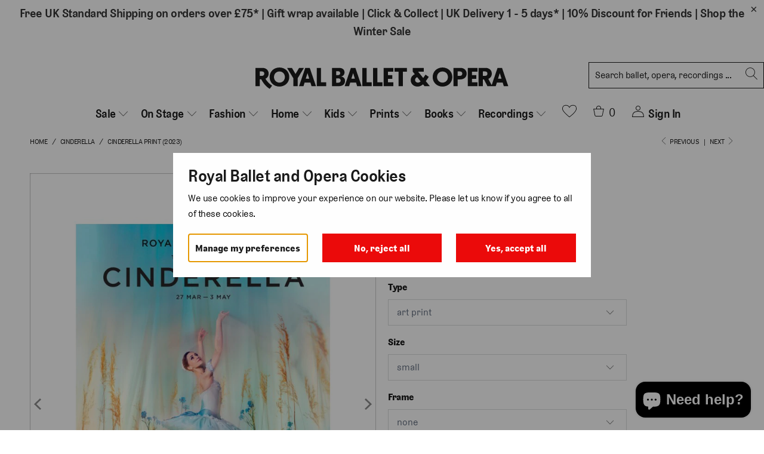

--- FILE ---
content_type: text/html; charset=utf-8
request_url: https://shop.rbo.org.uk/collections/cinderella-collection/products/pod1048919
body_size: 66383
content:


 <!DOCTYPE html>
<html class="no-js no-touch" lang="en"> <head> <!-- Google Tag Manager --> <script data-ot-ignore>
        (function(w,d,s,l,i){w[l]=w[l]||[];w[l].push({'gtm.start':
        new Date().getTime(),event:'gtm.js'});var f=d.getElementsByTagName(s)[0],
        j=d.createElement(s),dl=l!='dataLayer'?'&l='+l:'';j.async=true;j.src=
        'https://www.googletagmanager.com/gtm.js?id='+i+dl;f.parentNode.insertBefore(j,f);
        j.setAttributeNode(d.createAttribute('data-ot-ignore'));
        })(window,document,'script','dataLayer','GTM-TBFXSWZ');</script> <!-- End Google Tag Manager --> <script defer src="https://sapi.negate.io/script/vicz3aQ/81BEMpad4Ku2PQ==?shop=the-royal-opera-house.myshopify.com"></script> <meta name="google-site-verification" content="2R_1I-JnZ6duVHnfGQojJF9EYfEEuftS0QxpJ0kXz1o" /> <meta name="google-site-verification" content="EJRS5uf7rT4GxYEXz67Oe-5RZWoCFBdd6YtEXN8D4Xc" /> <meta charset="utf-8"> <meta http-equiv="cleartype" content="on"> <meta name="robots" content="all"> <meta http-equiv="content-type" content="text/html;charset=UTF-8" /> <meta http-equiv="X-UA-Compatible" content="IE=edge"> <meta http-equiv="cleartype" content="on" /> <meta name="msapplication-tap-highlight" content="no"> <link rel="canonical" href="https://shop.rbo.org.uk/products/pod1048919"> <link rel="dns-prefetch" href="https://www.google-analytics.com"> <link rel="profile" href="http://gmpg.org/xfn/11" /> <!-- Mobile Specific Metas --> <meta name="HandheldFriendly" content="True"> <meta name="MobileOptimized" content="320"> <meta name="viewport" content="width=device-width,initial-scale=1"> <meta name="theme-color" content="#ffffff"> <title>Cinderella Print (2023)</title> <meta name="description" content="This custom print is a reproduction of The Royal Ballet poster for Cinderella, featuring Marianela Núñez in Frederick Ashton&#39;s Cinderella, The Royal Ballet ©2023 Sebastian Nevols."/> <!-- Preconnect Domains --> <link rel="preconnect" href="https://fonts.shopifycdn.com" /> <link rel="preconnect" href="https://cdn.shopify.com" /> <link rel="preconnect" href="https://v.shopify.com" /> <link rel="preconnect" href="https://cdn.shopifycloud.com" /> <link rel="preconnect" href="https://monorail-edge.shopifysvc.com"> <!-- fallback for browsers that don't support preconnect --> <link rel="dns-prefetch" href="https://fonts.shopifycdn.com" /> <link rel="dns-prefetch" href="https://cdn.shopify.com" /> <link rel="dns-prefetch" href="https://v.shopify.com" /> <link rel="dns-prefetch" href="https://cdn.shopifycloud.com" /> <link rel="dns-prefetch" href="https://monorail-edge.shopifysvc.com"> <!-- Preload Assets --> <link rel="stylesheet" href="https://use.typekit.net/nfd2vrn.css"> <link href="https://fonts.googleapis.com/css2?family=Montserrat:ital,wght@0,300;0,400;0,500;0,700;1,300;1,400;1,500;1,700&display=swap" rel="stylesheet"> <link rel="preload" href="//shop.rbo.org.uk/cdn/shop/t/80/assets/fancybox.css?v=19278034316635137701767182415" as="style"> <link rel="preload" href="//shop.rbo.org.uk/cdn/shop/t/80/assets/styles.css?v=53920544865769595971767183389" as="style"> <link rel="preload" href="//shop.rbo.org.uk/cdn/shop/t/80/assets/jquery.min.js?v=81049236547974671631767182425" as="script"> <link rel="preload" href="//shop.rbo.org.uk/cdn/shop/t/80/assets/vendors.js?v=127819769031359371431767182456" as="script"> <link rel="preload" href="//shop.rbo.org.uk/cdn/shop/t/80/assets/sections.js?v=77951080805418220041767182480" as="script"> <link rel="preload" href="//shop.rbo.org.uk/cdn/shop/t/80/assets/utilities.js?v=113759779556695342181767182480" as="script"> <link rel="preload" href="//shop.rbo.org.uk/cdn/shop/t/80/assets/app.js?v=155738225650678589561767182480" as="script"> <!-- Stylesheet for Fancybox library --> <link href="//shop.rbo.org.uk/cdn/shop/t/80/assets/fancybox.css?v=19278034316635137701767182415" rel="stylesheet" type="text/css" media="all" /> <!-- Stylesheets for Turbo --> <link href="//shop.rbo.org.uk/cdn/shop/t/80/assets/styles.css?v=53920544865769595971767183389" rel="stylesheet" type="text/css" media="all" /> <script>
      window.lazySizesConfig = window.lazySizesConfig || {};

      lazySizesConfig.expand = 300;
      lazySizesConfig.loadHidden = false;

      /*! lazysizes - v5.2.2 - bgset plugin */
      !function(e,t){var a=function(){t(e.lazySizes),e.removeEventListener("lazyunveilread",a,!0)};t=t.bind(null,e,e.document),"object"==typeof module&&module.exports?t(require("lazysizes")):"function"==typeof define&&define.amd?define(["lazysizes"],t):e.lazySizes?a():e.addEventListener("lazyunveilread",a,!0)}(window,function(e,z,g){"use strict";var c,y,b,f,i,s,n,v,m;e.addEventListener&&(c=g.cfg,y=/\s+/g,b=/\s*\|\s+|\s+\|\s*/g,f=/^(.+?)(?:\s+\[\s*(.+?)\s*\])(?:\s+\[\s*(.+?)\s*\])?$/,i=/^\s*\(*\s*type\s*:\s*(.+?)\s*\)*\s*$/,s=/\(|\)|'/,n={contain:1,cover:1},v=function(e,t){var a;t&&((a=t.match(i))&&a[1]?e.setAttribute("type",a[1]):e.setAttribute("media",c.customMedia[t]||t))},m=function(e){var t,a,i,r;e.target._lazybgset&&(a=(t=e.target)._lazybgset,(i=t.currentSrc||t.src)&&((r=g.fire(a,"bgsetproxy",{src:i,useSrc:s.test(i)?JSON.stringify(i):i})).defaultPrevented||(a.style.backgroundImage="url("+r.detail.useSrc+")")),t._lazybgsetLoading&&(g.fire(a,"_lazyloaded",{},!1,!0),delete t._lazybgsetLoading))},addEventListener("lazybeforeunveil",function(e){var t,a,i,r,s,n,l,d,o,u;!e.defaultPrevented&&(t=e.target.getAttribute("data-bgset"))&&(o=e.target,(u=z.createElement("img")).alt="",u._lazybgsetLoading=!0,e.detail.firesLoad=!0,a=t,i=o,r=u,s=z.createElement("picture"),n=i.getAttribute(c.sizesAttr),l=i.getAttribute("data-ratio"),d=i.getAttribute("data-optimumx"),i._lazybgset&&i._lazybgset.parentNode==i&&i.removeChild(i._lazybgset),Object.defineProperty(r,"_lazybgset",{value:i,writable:!0}),Object.defineProperty(i,"_lazybgset",{value:s,writable:!0}),a=a.replace(y," ").split(b),s.style.display="none",r.className=c.lazyClass,1!=a.length||n||(n="auto"),a.forEach(function(e){var t,a=z.createElement("source");n&&"auto"!=n&&a.setAttribute("sizes",n),(t=e.match(f))?(a.setAttribute(c.srcsetAttr,t[1]),v(a,t[2]),v(a,t[3])):a.setAttribute(c.srcsetAttr,e),s.appendChild(a)}),n&&(r.setAttribute(c.sizesAttr,n),i.removeAttribute(c.sizesAttr),i.removeAttribute("sizes")),d&&r.setAttribute("data-optimumx",d),l&&r.setAttribute("data-ratio",l),s.appendChild(r),i.appendChild(s),setTimeout(function(){g.loader.unveil(u),g.rAF(function(){g.fire(u,"_lazyloaded",{},!0,!0),u.complete&&m({target:u})})}))}),z.addEventListener("load",m,!0),e.addEventListener("lazybeforesizes",function(e){var t,a,i,r;e.detail.instance==g&&e.target._lazybgset&&e.detail.dataAttr&&(t=e.target._lazybgset,i=t,r=(getComputedStyle(i)||{getPropertyValue:function(){}}).getPropertyValue("background-size"),!n[r]&&n[i.style.backgroundSize]&&(r=i.style.backgroundSize),n[a=r]&&(e.target._lazysizesParentFit=a,g.rAF(function(){e.target.setAttribute("data-parent-fit",a),e.target._lazysizesParentFit&&delete e.target._lazysizesParentFit})))},!0),z.documentElement.addEventListener("lazybeforesizes",function(e){var t,a;!e.defaultPrevented&&e.target._lazybgset&&e.detail.instance==g&&(e.detail.width=(t=e.target._lazybgset,a=g.gW(t,t.parentNode),(!t._lazysizesWidth||a>t._lazysizesWidth)&&(t._lazysizesWidth=a),t._lazysizesWidth))}))});

      /*! lazysizes - v5.2.2 */
      !function(e){var t=function(u,D,f){"use strict";var k,H;if(function(){var e;var t={lazyClass:"lazyload",loadedClass:"lazyloaded",loadingClass:"lazyloading",preloadClass:"lazypreload",errorClass:"lazyerror",autosizesClass:"lazyautosizes",srcAttr:"data-src",srcsetAttr:"data-srcset",sizesAttr:"data-sizes",minSize:40,customMedia:{},init:true,expFactor:1.5,hFac:.8,loadMode:2,loadHidden:true,ricTimeout:0,throttleDelay:125};H=u.lazySizesConfig||u.lazysizesConfig||{};for(e in t){if(!(e in H)){H[e]=t[e]}}}(),!D||!D.getElementsByClassName){return{init:function(){},cfg:H,noSupport:true}}var O=D.documentElement,a=u.HTMLPictureElement,P="addEventListener",$="getAttribute",q=u[P].bind(u),I=u.setTimeout,U=u.requestAnimationFrame||I,l=u.requestIdleCallback,j=/^picture$/i,r=["load","error","lazyincluded","_lazyloaded"],i={},G=Array.prototype.forEach,J=function(e,t){if(!i[t]){i[t]=new RegExp("(\\s|^)"+t+"(\\s|$)")}return i[t].test(e[$]("class")||"")&&i[t]},K=function(e,t){if(!J(e,t)){e.setAttribute("class",(e[$]("class")||"").trim()+" "+t)}},Q=function(e,t){var i;if(i=J(e,t)){e.setAttribute("class",(e[$]("class")||"").replace(i," "))}},V=function(t,i,e){var a=e?P:"removeEventListener";if(e){V(t,i)}r.forEach(function(e){t[a](e,i)})},X=function(e,t,i,a,r){var n=D.createEvent("Event");if(!i){i={}}i.instance=k;n.initEvent(t,!a,!r);n.detail=i;e.dispatchEvent(n);return n},Y=function(e,t){var i;if(!a&&(i=u.picturefill||H.pf)){if(t&&t.src&&!e[$]("srcset")){e.setAttribute("srcset",t.src)}i({reevaluate:true,elements:[e]})}else if(t&&t.src){e.src=t.src}},Z=function(e,t){return(getComputedStyle(e,null)||{})[t]},s=function(e,t,i){i=i||e.offsetWidth;while(i<H.minSize&&t&&!e._lazysizesWidth){i=t.offsetWidth;t=t.parentNode}return i},ee=function(){var i,a;var t=[];var r=[];var n=t;var s=function(){var e=n;n=t.length?r:t;i=true;a=false;while(e.length){e.shift()()}i=false};var e=function(e,t){if(i&&!t){e.apply(this,arguments)}else{n.push(e);if(!a){a=true;(D.hidden?I:U)(s)}}};e._lsFlush=s;return e}(),te=function(i,e){return e?function(){ee(i)}:function(){var e=this;var t=arguments;ee(function(){i.apply(e,t)})}},ie=function(e){var i;var a=0;var r=H.throttleDelay;var n=H.ricTimeout;var t=function(){i=false;a=f.now();e()};var s=l&&n>49?function(){l(t,{timeout:n});if(n!==H.ricTimeout){n=H.ricTimeout}}:te(function(){I(t)},true);return function(e){var t;if(e=e===true){n=33}if(i){return}i=true;t=r-(f.now()-a);if(t<0){t=0}if(e||t<9){s()}else{I(s,t)}}},ae=function(e){var t,i;var a=99;var r=function(){t=null;e()};var n=function(){var e=f.now()-i;if(e<a){I(n,a-e)}else{(l||r)(r)}};return function(){i=f.now();if(!t){t=I(n,a)}}},e=function(){var v,m,c,h,e;var y,z,g,p,C,b,A;var n=/^img$/i;var d=/^iframe$/i;var E="onscroll"in u&&!/(gle|ing)bot/.test(navigator.userAgent);var _=0;var w=0;var N=0;var M=-1;var x=function(e){N--;if(!e||N<0||!e.target){N=0}};var W=function(e){if(A==null){A=Z(D.body,"visibility")=="hidden"}return A||!(Z(e.parentNode,"visibility")=="hidden"&&Z(e,"visibility")=="hidden")};var S=function(e,t){var i;var a=e;var r=W(e);g-=t;b+=t;p-=t;C+=t;while(r&&(a=a.offsetParent)&&a!=D.body&&a!=O){r=(Z(a,"opacity")||1)>0;if(r&&Z(a,"overflow")!="visible"){i=a.getBoundingClientRect();r=C>i.left&&p<i.right&&b>i.top-1&&g<i.bottom+1}}return r};var t=function(){var e,t,i,a,r,n,s,l,o,u,f,c;var d=k.elements;if((h=H.loadMode)&&N<8&&(e=d.length)){t=0;M++;for(;t<e;t++){if(!d[t]||d[t]._lazyRace){continue}if(!E||k.prematureUnveil&&k.prematureUnveil(d[t])){R(d[t]);continue}if(!(l=d[t][$]("data-expand"))||!(n=l*1)){n=w}if(!u){u=!H.expand||H.expand<1?O.clientHeight>500&&O.clientWidth>500?500:370:H.expand;k._defEx=u;f=u*H.expFactor;c=H.hFac;A=null;if(w<f&&N<1&&M>2&&h>2&&!D.hidden){w=f;M=0}else if(h>1&&M>1&&N<6){w=u}else{w=_}}if(o!==n){y=innerWidth+n*c;z=innerHeight+n;s=n*-1;o=n}i=d[t].getBoundingClientRect();if((b=i.bottom)>=s&&(g=i.top)<=z&&(C=i.right)>=s*c&&(p=i.left)<=y&&(b||C||p||g)&&(H.loadHidden||W(d[t]))&&(m&&N<3&&!l&&(h<3||M<4)||S(d[t],n))){R(d[t]);r=true;if(N>9){break}}else if(!r&&m&&!a&&N<4&&M<4&&h>2&&(v[0]||H.preloadAfterLoad)&&(v[0]||!l&&(b||C||p||g||d[t][$](H.sizesAttr)!="auto"))){a=v[0]||d[t]}}if(a&&!r){R(a)}}};var i=ie(t);var B=function(e){var t=e.target;if(t._lazyCache){delete t._lazyCache;return}x(e);K(t,H.loadedClass);Q(t,H.loadingClass);V(t,L);X(t,"lazyloaded")};var a=te(B);var L=function(e){a({target:e.target})};var T=function(t,i){try{t.contentWindow.location.replace(i)}catch(e){t.src=i}};var F=function(e){var t;var i=e[$](H.srcsetAttr);if(t=H.customMedia[e[$]("data-media")||e[$]("media")]){e.setAttribute("media",t)}if(i){e.setAttribute("srcset",i)}};var s=te(function(t,e,i,a,r){var n,s,l,o,u,f;if(!(u=X(t,"lazybeforeunveil",e)).defaultPrevented){if(a){if(i){K(t,H.autosizesClass)}else{t.setAttribute("sizes",a)}}s=t[$](H.srcsetAttr);n=t[$](H.srcAttr);if(r){l=t.parentNode;o=l&&j.test(l.nodeName||"")}f=e.firesLoad||"src"in t&&(s||n||o);u={target:t};K(t,H.loadingClass);if(f){clearTimeout(c);c=I(x,2500);V(t,L,true)}if(o){G.call(l.getElementsByTagName("source"),F)}if(s){t.setAttribute("srcset",s)}else if(n&&!o){if(d.test(t.nodeName)){T(t,n)}else{t.src=n}}if(r&&(s||o)){Y(t,{src:n})}}if(t._lazyRace){delete t._lazyRace}Q(t,H.lazyClass);ee(function(){var e=t.complete&&t.naturalWidth>1;if(!f||e){if(e){K(t,"ls-is-cached")}B(u);t._lazyCache=true;I(function(){if("_lazyCache"in t){delete t._lazyCache}},9)}if(t.loading=="lazy"){N--}},true)});var R=function(e){if(e._lazyRace){return}var t;var i=n.test(e.nodeName);var a=i&&(e[$](H.sizesAttr)||e[$]("sizes"));var r=a=="auto";if((r||!m)&&i&&(e[$]("src")||e.srcset)&&!e.complete&&!J(e,H.errorClass)&&J(e,H.lazyClass)){return}t=X(e,"lazyunveilread").detail;if(r){re.updateElem(e,true,e.offsetWidth)}e._lazyRace=true;N++;s(e,t,r,a,i)};var r=ae(function(){H.loadMode=3;i()});var l=function(){if(H.loadMode==3){H.loadMode=2}r()};var o=function(){if(m){return}if(f.now()-e<999){I(o,999);return}m=true;H.loadMode=3;i();q("scroll",l,true)};return{_:function(){e=f.now();k.elements=D.getElementsByClassName(H.lazyClass);v=D.getElementsByClassName(H.lazyClass+" "+H.preloadClass);q("scroll",i,true);q("resize",i,true);q("pageshow",function(e){if(e.persisted){var t=D.querySelectorAll("."+H.loadingClass);if(t.length&&t.forEach){U(function(){t.forEach(function(e){if(e.complete){R(e)}})})}}});if(u.MutationObserver){new MutationObserver(i).observe(O,{childList:true,subtree:true,attributes:true})}else{O[P]("DOMNodeInserted",i,true);O[P]("DOMAttrModified",i,true);setInterval(i,999)}q("hashchange",i,true);["focus","mouseover","click","load","transitionend","animationend"].forEach(function(e){D[P](e,i,true)});if(/d$|^c/.test(D.readyState)){o()}else{q("load",o);D[P]("DOMContentLoaded",i);I(o,2e4)}if(k.elements.length){t();ee._lsFlush()}else{i()}},checkElems:i,unveil:R,_aLSL:l}}(),re=function(){var i;var n=te(function(e,t,i,a){var r,n,s;e._lazysizesWidth=a;a+="px";e.setAttribute("sizes",a);if(j.test(t.nodeName||"")){r=t.getElementsByTagName("source");for(n=0,s=r.length;n<s;n++){r[n].setAttribute("sizes",a)}}if(!i.detail.dataAttr){Y(e,i.detail)}});var a=function(e,t,i){var a;var r=e.parentNode;if(r){i=s(e,r,i);a=X(e,"lazybeforesizes",{width:i,dataAttr:!!t});if(!a.defaultPrevented){i=a.detail.width;if(i&&i!==e._lazysizesWidth){n(e,r,a,i)}}}};var e=function(){var e;var t=i.length;if(t){e=0;for(;e<t;e++){a(i[e])}}};var t=ae(e);return{_:function(){i=D.getElementsByClassName(H.autosizesClass);q("resize",t)},checkElems:t,updateElem:a}}(),t=function(){if(!t.i&&D.getElementsByClassName){t.i=true;re._();e._()}};return I(function(){H.init&&t()}),k={cfg:H,autoSizer:re,loader:e,init:t,uP:Y,aC:K,rC:Q,hC:J,fire:X,gW:s,rAF:ee}}(e,e.document,Date);e.lazySizes=t,"object"==typeof module&&module.exports&&(module.exports=t)}("undefined"!=typeof window?window:{});</script> <script src="//shop.rbo.org.uk/cdn/shop/t/80/assets/jquery.min.js?v=81049236547974671631767182425" defer></script> <!-- Icons --> <link rel="shortcut icon" type="image/x-icon" href="//shop.rbo.org.uk/cdn/shop/files/favicon_6104f401-d92f-4785-b302-5f57e15f8769_180x180.png?v=1743499645" /> <link rel="apple-touch-icon" href="//shop.rbo.org.uk/cdn/shop/files/favicon_6104f401-d92f-4785-b302-5f57e15f8769_180x180.png?v=1743499645"/> <link rel="apple-touch-icon" sizes="57x57" href="//shop.rbo.org.uk/cdn/shop/files/favicon_6104f401-d92f-4785-b302-5f57e15f8769_57x57.png?v=1743499645"/> <link rel="apple-touch-icon" sizes="60x60" href="//shop.rbo.org.uk/cdn/shop/files/favicon_6104f401-d92f-4785-b302-5f57e15f8769_60x60.png?v=1743499645"/> <link rel="apple-touch-icon" sizes="72x72" href="//shop.rbo.org.uk/cdn/shop/files/favicon_6104f401-d92f-4785-b302-5f57e15f8769_72x72.png?v=1743499645"/> <link rel="apple-touch-icon" sizes="76x76" href="//shop.rbo.org.uk/cdn/shop/files/favicon_6104f401-d92f-4785-b302-5f57e15f8769_76x76.png?v=1743499645"/> <link rel="apple-touch-icon" sizes="114x114" href="//shop.rbo.org.uk/cdn/shop/files/favicon_6104f401-d92f-4785-b302-5f57e15f8769_114x114.png?v=1743499645"/> <link rel="apple-touch-icon" sizes="180x180" href="//shop.rbo.org.uk/cdn/shop/files/favicon_6104f401-d92f-4785-b302-5f57e15f8769_180x180.png?v=1743499645"/> <link rel="apple-touch-icon" sizes="228x228" href="//shop.rbo.org.uk/cdn/shop/files/favicon_6104f401-d92f-4785-b302-5f57e15f8769_228x228.png?v=1743499645"/> <link rel="canonical" href="https://shop.rbo.org.uk/products/pod1048919"/> <script src="//shop.rbo.org.uk/cdn/shop/t/80/assets/currencies.js?v=63035159355332271981767182414" defer></script> <script>
      window.PXUTheme = window.PXUTheme || {};
      window.PXUTheme.version = '7.0.2';
      window.PXUTheme.name = 'Turbo';</script>
    


    
<template id="price-ui"><span class="price " data-price></span><span class="compare-at-price" data-compare-at-price></span><span class="unit-pricing" data-unit-pricing></span></template> <template id="price-ui-badge"><div class="price-ui-badge__sticker"> <span
      class="price-ui-badge__sticker-text
        "
      data-badge></span></div></template> <template id="price-ui__price"><span class="money" data-price></span></template> <template id="price-ui__price-range"><span class="price-min" data-price-min><span class="money" data-price></span></span> - <span class="price-max" data-price-max><span class="money" data-price></span></span></template> <template id="price-ui__unit-pricing"><span class="unit-quantity" data-unit-quantity></span> | <span class="unit-price" data-unit-price><span class="money" data-price></span></span> / <span class="unit-measurement" data-unit-measurement></span></template> <template id="price-ui-badge__percent-savings-range">Save up to <span data-price-percent></span>%</template> <template id="price-ui-badge__percent-savings">Save <span data-price-percent></span>%</template> <template id="price-ui-badge__price-savings-range">Save up to <span class="money" data-price></span></template> <template id="price-ui-badge__price-savings">Save <span class="money" data-price></span></template> <template id="price-ui-badge__on-sale">Sale</template> <template id="price-ui-badge__sold-out">Sold out</template> <template id="price-ui-badge__in-stock">In stock</template> <script>
      
window.PXUTheme = window.PXUTheme || {};


window.PXUTheme.theme_settings = {};
window.PXUTheme.currency = {};
window.PXUTheme.routes = window.PXUTheme.routes || {};


window.PXUTheme.theme_settings.display_tos_checkbox = false;
window.PXUTheme.theme_settings.go_to_checkout = true;
window.PXUTheme.theme_settings.cart_action = "ajax";
window.PXUTheme.theme_settings.cart_shipping_calculator = false;


window.PXUTheme.theme_settings.collection_swatches = false;
window.PXUTheme.theme_settings.collection_secondary_image = true;


window.PXUTheme.currency.show_multiple_currencies = false;
window.PXUTheme.currency.shop_currency = "GBP";
window.PXUTheme.currency.default_currency = "GBP";
window.PXUTheme.currency.display_format = "money_format";
window.PXUTheme.currency.money_format = "£{{amount}}";
window.PXUTheme.currency.money_format_no_currency = "£{{amount}}";
window.PXUTheme.currency.money_format_currency = "£{{amount}} GBP";
window.PXUTheme.currency.native_multi_currency = true;
window.PXUTheme.currency.iso_code = "GBP";
window.PXUTheme.currency.symbol = "£";


window.PXUTheme.theme_settings.display_inventory_left = false;
window.PXUTheme.theme_settings.inventory_threshold = 10;
window.PXUTheme.theme_settings.limit_quantity = true;


window.PXUTheme.theme_settings.menu_position = "inline";


window.PXUTheme.theme_settings.newsletter_popup = false;
window.PXUTheme.theme_settings.newsletter_popup_days = "2";
window.PXUTheme.theme_settings.newsletter_popup_mobile = false;
window.PXUTheme.theme_settings.newsletter_popup_seconds = 8;


window.PXUTheme.theme_settings.pagination_type = "basic_pagination";
window.PXUTheme.theme_settings.search_pagination_type = "infinite_scroll";


window.PXUTheme.theme_settings.enable_shopify_review_comments = false;
window.PXUTheme.theme_settings.enable_shopify_collection_badges = false;
window.PXUTheme.theme_settings.quick_shop_thumbnail_position = "bottom-thumbnails";
window.PXUTheme.theme_settings.product_form_style = "select";
window.PXUTheme.theme_settings.sale_banner_enabled = true;
window.PXUTheme.theme_settings.display_savings = true;
window.PXUTheme.theme_settings.display_sold_out_price = true;
window.PXUTheme.theme_settings.sold_out_text = "Sold out";
window.PXUTheme.theme_settings.free_text = "Price TBD";
window.PXUTheme.theme_settings.video_looping = false;
window.PXUTheme.theme_settings.quick_shop_style = "popup";
window.PXUTheme.theme_settings.hover_enabled = false;


window.PXUTheme.routes.cart_url = "/cart";
window.PXUTheme.routes.root_url = "/";
window.PXUTheme.routes.search_url = "/search";
window.PXUTheme.routes.all_products_collection_url = "/collections/all";


window.PXUTheme.theme_settings.image_loading_style = "blur-up";


window.PXUTheme.theme_settings.search_option = "product";
window.PXUTheme.theme_settings.search_items_to_display = 5;
window.PXUTheme.theme_settings.enable_autocomplete = true;


window.PXUTheme.theme_settings.page_dots_enabled = false;
window.PXUTheme.theme_settings.slideshow_arrow_size = "light";


window.PXUTheme.theme_settings.quick_shop_enabled = false;


window.PXUTheme.translation = {};


window.PXUTheme.translation.agree_to_terms_warning = "You must agree with the terms and conditions to checkout.";
window.PXUTheme.translation.one_item_left = "item left";
window.PXUTheme.translation.items_left_text = "items left";
window.PXUTheme.translation.cart_savings_text = "Total Savings";
window.PXUTheme.translation.cart_discount_text = "Discount";
window.PXUTheme.translation.cart_subtotal_text = "Subtotal";
window.PXUTheme.translation.cart_remove_text = "Remove";
window.PXUTheme.translation.cart_free_text = "Free";


window.PXUTheme.translation.newsletter_success_text = "Thank you for joining our mailing list!";


window.PXUTheme.translation.notify_email = "Enter your email address...";
window.PXUTheme.translation.notify_email_value = "Translation missing: en.contact.fields.email";
window.PXUTheme.translation.notify_email_send = "Send";
window.PXUTheme.translation.notify_message_first = "Please notify me when ";
window.PXUTheme.translation.notify_message_last = " becomes available - ";
window.PXUTheme.translation.notify_success_text = "Thanks! We will notify you when this product becomes available!";


window.PXUTheme.translation.add_to_cart = "Add to basket";
window.PXUTheme.translation.coming_soon_text = "Coming Soon";
window.PXUTheme.translation.sold_out_text = "Sold out";
window.PXUTheme.translation.sale_text = "Sale";
window.PXUTheme.translation.savings_text = "You Save";
window.PXUTheme.translation.from_text = "from";
window.PXUTheme.translation.new_text = "New";
window.PXUTheme.translation.pre_order_text = "Pre-Order";
window.PXUTheme.translation.unavailable_text = "Unavailable";


window.PXUTheme.translation.all_results = "View all results";
window.PXUTheme.translation.no_results = "Sorry, no results!";


window.PXUTheme.media_queries = {};
window.PXUTheme.media_queries.small = window.matchMedia( "(max-width: 480px)" );
window.PXUTheme.media_queries.medium = window.matchMedia( "(max-width: 798px)" );
window.PXUTheme.media_queries.large = window.matchMedia( "(min-width: 799px)" );
window.PXUTheme.media_queries.larger = window.matchMedia( "(min-width: 960px)" );
window.PXUTheme.media_queries.xlarge = window.matchMedia( "(min-width: 1200px)" );
window.PXUTheme.media_queries.ie10 = window.matchMedia( "all and (-ms-high-contrast: none), (-ms-high-contrast: active)" );
window.PXUTheme.media_queries.tablet = window.matchMedia( "only screen and (min-width: 799px) and (max-width: 1024px)" );</script> <script src="//shop.rbo.org.uk/cdn/shop/t/80/assets/vendors.js?v=127819769031359371431767182456" defer></script> <script src="//shop.rbo.org.uk/cdn/shop/t/80/assets/sections.js?v=77951080805418220041767182480" defer></script> <script src="//shop.rbo.org.uk/cdn/shop/t/80/assets/utilities.js?v=113759779556695342181767182480" defer></script> <script src="//shop.rbo.org.uk/cdn/shop/t/80/assets/app.js?v=155738225650678589561767182480" defer></script> <script src="//shop.rbo.org.uk/cdn/shop/t/80/assets/instantclick.min.js?v=20092422000980684151767182422" data-no-instant defer></script> <script data-no-instant>
        window.addEventListener('DOMContentLoaded', function() {

          function inIframe() {
            try {
              return window.self !== window.top;
            } catch (e) {
              return true;
            }
          }

          if (!inIframe()){
            InstantClick.on('change', function() {

              $('head script[src*="shopify"]').each(function() {
                var script = document.createElement('script');
                script.type = 'text/javascript';
                script.src = $(this).attr('src');

                $('body').append(script);
              });

              $('body').removeClass('fancybox-active');
              $.fancybox.destroy();

              //InstantClick.init();

            });
          }
        });</script> <script></script> <script src="//searchanise-ef84.kxcdn.com/widgets/shopify/init.js?a=5T5h5K7W7t"></script> <script>window.performance && window.performance.mark && window.performance.mark('shopify.content_for_header.start');</script><meta name="google-site-verification" content="Nr8C7atN_erU6ucx5Nysmo9NRczTI8LmsAgfgt2rcag">
<meta name="facebook-domain-verification" content="symr8exv51pw59pec1dvpxqj90q0ce">
<meta id="shopify-digital-wallet" name="shopify-digital-wallet" content="/5681217651/digital_wallets/dialog">
<meta name="shopify-checkout-api-token" content="3e61383d7bf15f607de33e251e86b62c">
<meta id="in-context-paypal-metadata" data-shop-id="5681217651" data-venmo-supported="false" data-environment="production" data-locale="en_US" data-paypal-v4="true" data-currency="GBP">
<link rel="alternate" type="application/json+oembed" href="https://shop.rbo.org.uk/products/pod1048919.oembed">
<script async="async" src="/checkouts/internal/preloads.js?locale=en-GB"></script>
<link rel="preconnect" href="https://shop.app" crossorigin="anonymous">
<script async="async" src="https://shop.app/checkouts/internal/preloads.js?locale=en-GB&shop_id=5681217651" crossorigin="anonymous"></script>
<script id="apple-pay-shop-capabilities" type="application/json">{"shopId":5681217651,"countryCode":"GB","currencyCode":"GBP","merchantCapabilities":["supports3DS"],"merchantId":"gid:\/\/shopify\/Shop\/5681217651","merchantName":" Royal Ballet and Opera Shop","requiredBillingContactFields":["postalAddress","email","phone"],"requiredShippingContactFields":["postalAddress","email","phone"],"shippingType":"shipping","supportedNetworks":["visa","maestro","masterCard","amex","discover","elo"],"total":{"type":"pending","label":" Royal Ballet and Opera Shop","amount":"1.00"},"shopifyPaymentsEnabled":true,"supportsSubscriptions":true}</script>
<script id="shopify-features" type="application/json">{"accessToken":"3e61383d7bf15f607de33e251e86b62c","betas":["rich-media-storefront-analytics"],"domain":"shop.rbo.org.uk","predictiveSearch":true,"shopId":5681217651,"locale":"en"}</script>
<script>var Shopify = Shopify || {};
Shopify.shop = "the-royal-opera-house.myshopify.com";
Shopify.locale = "en";
Shopify.currency = {"active":"GBP","rate":"1.0"};
Shopify.country = "GB";
Shopify.theme = {"name":"Current theme 31-12-25","id":189436854647,"schema_name":"Turbo","schema_version":"7.0.2","theme_store_id":null,"role":"main"};
Shopify.theme.handle = "null";
Shopify.theme.style = {"id":null,"handle":null};
Shopify.cdnHost = "shop.rbo.org.uk/cdn";
Shopify.routes = Shopify.routes || {};
Shopify.routes.root = "/";</script>
<script type="module">!function(o){(o.Shopify=o.Shopify||{}).modules=!0}(window);</script>
<script>!function(o){function n(){var o=[];function n(){o.push(Array.prototype.slice.apply(arguments))}return n.q=o,n}var t=o.Shopify=o.Shopify||{};t.loadFeatures=n(),t.autoloadFeatures=n()}(window);</script>
<script>
  window.ShopifyPay = window.ShopifyPay || {};
  window.ShopifyPay.apiHost = "shop.app\/pay";
  window.ShopifyPay.redirectState = null;
</script>
<script id="shop-js-analytics" type="application/json">{"pageType":"product"}</script>
<script defer="defer" async type="module" src="//shop.rbo.org.uk/cdn/shopifycloud/shop-js/modules/v2/client.init-shop-cart-sync_BdyHc3Nr.en.esm.js"></script>
<script defer="defer" async type="module" src="//shop.rbo.org.uk/cdn/shopifycloud/shop-js/modules/v2/chunk.common_Daul8nwZ.esm.js"></script>
<script type="module">
  await import("//shop.rbo.org.uk/cdn/shopifycloud/shop-js/modules/v2/client.init-shop-cart-sync_BdyHc3Nr.en.esm.js");
await import("//shop.rbo.org.uk/cdn/shopifycloud/shop-js/modules/v2/chunk.common_Daul8nwZ.esm.js");

  window.Shopify.SignInWithShop?.initShopCartSync?.({"fedCMEnabled":true,"windoidEnabled":true});

</script>
<script>
  window.Shopify = window.Shopify || {};
  if (!window.Shopify.featureAssets) window.Shopify.featureAssets = {};
  window.Shopify.featureAssets['shop-js'] = {"shop-cart-sync":["modules/v2/client.shop-cart-sync_QYOiDySF.en.esm.js","modules/v2/chunk.common_Daul8nwZ.esm.js"],"init-fed-cm":["modules/v2/client.init-fed-cm_DchLp9rc.en.esm.js","modules/v2/chunk.common_Daul8nwZ.esm.js"],"shop-button":["modules/v2/client.shop-button_OV7bAJc5.en.esm.js","modules/v2/chunk.common_Daul8nwZ.esm.js"],"init-windoid":["modules/v2/client.init-windoid_DwxFKQ8e.en.esm.js","modules/v2/chunk.common_Daul8nwZ.esm.js"],"shop-cash-offers":["modules/v2/client.shop-cash-offers_DWtL6Bq3.en.esm.js","modules/v2/chunk.common_Daul8nwZ.esm.js","modules/v2/chunk.modal_CQq8HTM6.esm.js"],"shop-toast-manager":["modules/v2/client.shop-toast-manager_CX9r1SjA.en.esm.js","modules/v2/chunk.common_Daul8nwZ.esm.js"],"init-shop-email-lookup-coordinator":["modules/v2/client.init-shop-email-lookup-coordinator_UhKnw74l.en.esm.js","modules/v2/chunk.common_Daul8nwZ.esm.js"],"pay-button":["modules/v2/client.pay-button_DzxNnLDY.en.esm.js","modules/v2/chunk.common_Daul8nwZ.esm.js"],"avatar":["modules/v2/client.avatar_BTnouDA3.en.esm.js"],"init-shop-cart-sync":["modules/v2/client.init-shop-cart-sync_BdyHc3Nr.en.esm.js","modules/v2/chunk.common_Daul8nwZ.esm.js"],"shop-login-button":["modules/v2/client.shop-login-button_D8B466_1.en.esm.js","modules/v2/chunk.common_Daul8nwZ.esm.js","modules/v2/chunk.modal_CQq8HTM6.esm.js"],"init-customer-accounts-sign-up":["modules/v2/client.init-customer-accounts-sign-up_C8fpPm4i.en.esm.js","modules/v2/client.shop-login-button_D8B466_1.en.esm.js","modules/v2/chunk.common_Daul8nwZ.esm.js","modules/v2/chunk.modal_CQq8HTM6.esm.js"],"init-shop-for-new-customer-accounts":["modules/v2/client.init-shop-for-new-customer-accounts_CVTO0Ztu.en.esm.js","modules/v2/client.shop-login-button_D8B466_1.en.esm.js","modules/v2/chunk.common_Daul8nwZ.esm.js","modules/v2/chunk.modal_CQq8HTM6.esm.js"],"init-customer-accounts":["modules/v2/client.init-customer-accounts_dRgKMfrE.en.esm.js","modules/v2/client.shop-login-button_D8B466_1.en.esm.js","modules/v2/chunk.common_Daul8nwZ.esm.js","modules/v2/chunk.modal_CQq8HTM6.esm.js"],"shop-follow-button":["modules/v2/client.shop-follow-button_CkZpjEct.en.esm.js","modules/v2/chunk.common_Daul8nwZ.esm.js","modules/v2/chunk.modal_CQq8HTM6.esm.js"],"lead-capture":["modules/v2/client.lead-capture_BntHBhfp.en.esm.js","modules/v2/chunk.common_Daul8nwZ.esm.js","modules/v2/chunk.modal_CQq8HTM6.esm.js"],"checkout-modal":["modules/v2/client.checkout-modal_CfxcYbTm.en.esm.js","modules/v2/chunk.common_Daul8nwZ.esm.js","modules/v2/chunk.modal_CQq8HTM6.esm.js"],"shop-login":["modules/v2/client.shop-login_Da4GZ2H6.en.esm.js","modules/v2/chunk.common_Daul8nwZ.esm.js","modules/v2/chunk.modal_CQq8HTM6.esm.js"],"payment-terms":["modules/v2/client.payment-terms_MV4M3zvL.en.esm.js","modules/v2/chunk.common_Daul8nwZ.esm.js","modules/v2/chunk.modal_CQq8HTM6.esm.js"]};
</script>
<script>(function() {
  var isLoaded = false;
  function asyncLoad() {
    if (isLoaded) return;
    isLoaded = true;
    var urls = ["https:\/\/app.zapiet.com\/js\/storepickup.js?shop=the-royal-opera-house.myshopify.com","https:\/\/swymv3starter-01.azureedge.net\/code\/swym-shopify.js?shop=the-royal-opera-house.myshopify.com","https:\/\/wrapin.prezenapps.com\/public\/js\/load-wrapin-v5-app.js?shop=the-royal-opera-house.myshopify.com","\/\/cdn.shopify.com\/proxy\/73ad27082ea719c21c3a024633fc474b6bbd428b74f48d4f5e939c0678ca20f6\/roh.activehosted.com\/js\/site-tracking.php?shop=the-royal-opera-house.myshopify.com\u0026sp-cache-control=cHVibGljLCBtYXgtYWdlPTkwMA","\/\/cdn.shopify.com\/proxy\/73ad27082ea719c21c3a024633fc474b6bbd428b74f48d4f5e939c0678ca20f6\/roh.activehosted.com\/js\/site-tracking.php?shop=the-royal-opera-house.myshopify.com\u0026sp-cache-control=cHVibGljLCBtYXgtYWdlPTkwMA","https:\/\/searchanise-ef84.kxcdn.com\/widgets\/shopify\/init.js?a=5T5h5K7W7t\u0026shop=the-royal-opera-house.myshopify.com"];
    for (var i = 0; i <urls.length; i++) {
      var s = document.createElement('script');
      s.type = 'text/javascript';
      s.async = true;
      s.src = urls[i];
      var x = document.getElementsByTagName('script')[0];
      x.parentNode.insertBefore(s, x);
    }
  };
  if(window.attachEvent) {
    window.attachEvent('onload', asyncLoad);
  } else {
    window.addEventListener('load', asyncLoad, false);
  }
})();</script>
<script id="__st">var __st={"a":5681217651,"offset":0,"reqid":"723b1ae2-dc93-4056-93f5-4dca9f9cb9a6-1769008142","pageurl":"shop.rbo.org.uk\/collections\/cinderella-collection\/products\/pod1048919","u":"ca1a328b14fb","p":"product","rtyp":"product","rid":7465875046575};</script>
<script>window.ShopifyPaypalV4VisibilityTracking = true;</script>
<script id="captcha-bootstrap">!function(){'use strict';const t='contact',e='account',n='new_comment',o=[[t,t],['blogs',n],['comments',n],[t,'customer']],c=[[e,'customer_login'],[e,'guest_login'],[e,'recover_customer_password'],[e,'create_customer']],r=t=>t.map((([t,e])=>`form[action*='/${t}']:not([data-nocaptcha='true']) input[name='form_type'][value='${e}']`)).join(','),a=t=>()=>t?[...document.querySelectorAll(t)].map((t=>t.form)):[];function s(){const t=[...o],e=r(t);return a(e)}const i='password',u='form_key',d=['recaptcha-v3-token','g-recaptcha-response','h-captcha-response',i],f=()=>{try{return window.sessionStorage}catch{return}},m='__shopify_v',_=t=>t.elements[u];function p(t,e,n=!1){try{const o=window.sessionStorage,c=JSON.parse(o.getItem(e)),{data:r}=function(t){const{data:e,action:n}=t;return t[m]||n?{data:e,action:n}:{data:t,action:n}}(c);for(const[e,n]of Object.entries(r))t.elements[e]&&(t.elements[e].value=n);n&&o.removeItem(e)}catch(o){console.error('form repopulation failed',{error:o})}}const l='form_type',E='cptcha';function T(t){t.dataset[E]=!0}const w=window,h=w.document,L='Shopify',v='ce_forms',y='captcha';let A=!1;((t,e)=>{const n=(g='f06e6c50-85a8-45c8-87d0-21a2b65856fe',I='https://cdn.shopify.com/shopifycloud/storefront-forms-hcaptcha/ce_storefront_forms_captcha_hcaptcha.v1.5.2.iife.js',D={infoText:'Protected by hCaptcha',privacyText:'Privacy',termsText:'Terms'},(t,e,n)=>{const o=w[L][v],c=o.bindForm;if(c)return c(t,g,e,D).then(n);var r;o.q.push([[t,g,e,D],n]),r=I,A||(h.body.append(Object.assign(h.createElement('script'),{id:'captcha-provider',async:!0,src:r})),A=!0)});var g,I,D;w[L]=w[L]||{},w[L][v]=w[L][v]||{},w[L][v].q=[],w[L][y]=w[L][y]||{},w[L][y].protect=function(t,e){n(t,void 0,e),T(t)},Object.freeze(w[L][y]),function(t,e,n,w,h,L){const[v,y,A,g]=function(t,e,n){const i=e?o:[],u=t?c:[],d=[...i,...u],f=r(d),m=r(i),_=r(d.filter((([t,e])=>n.includes(e))));return[a(f),a(m),a(_),s()]}(w,h,L),I=t=>{const e=t.target;return e instanceof HTMLFormElement?e:e&&e.form},D=t=>v().includes(t);t.addEventListener('submit',(t=>{const e=I(t);if(!e)return;const n=D(e)&&!e.dataset.hcaptchaBound&&!e.dataset.recaptchaBound,o=_(e),c=g().includes(e)&&(!o||!o.value);(n||c)&&t.preventDefault(),c&&!n&&(function(t){try{if(!f())return;!function(t){const e=f();if(!e)return;const n=_(t);if(!n)return;const o=n.value;o&&e.removeItem(o)}(t);const e=Array.from(Array(32),(()=>Math.random().toString(36)[2])).join('');!function(t,e){_(t)||t.append(Object.assign(document.createElement('input'),{type:'hidden',name:u})),t.elements[u].value=e}(t,e),function(t,e){const n=f();if(!n)return;const o=[...t.querySelectorAll(`input[type='${i}']`)].map((({name:t})=>t)),c=[...d,...o],r={};for(const[a,s]of new FormData(t).entries())c.includes(a)||(r[a]=s);n.setItem(e,JSON.stringify({[m]:1,action:t.action,data:r}))}(t,e)}catch(e){console.error('failed to persist form',e)}}(e),e.submit())}));const S=(t,e)=>{t&&!t.dataset[E]&&(n(t,e.some((e=>e===t))),T(t))};for(const o of['focusin','change'])t.addEventListener(o,(t=>{const e=I(t);D(e)&&S(e,y())}));const B=e.get('form_key'),M=e.get(l),P=B&&M;t.addEventListener('DOMContentLoaded',(()=>{const t=y();if(P)for(const e of t)e.elements[l].value===M&&p(e,B);[...new Set([...A(),...v().filter((t=>'true'===t.dataset.shopifyCaptcha))])].forEach((e=>S(e,t)))}))}(h,new URLSearchParams(w.location.search),n,t,e,['guest_login'])})(!0,!0)}();</script>
<script integrity="sha256-4kQ18oKyAcykRKYeNunJcIwy7WH5gtpwJnB7kiuLZ1E=" data-source-attribution="shopify.loadfeatures" defer="defer" src="//shop.rbo.org.uk/cdn/shopifycloud/storefront/assets/storefront/load_feature-a0a9edcb.js" crossorigin="anonymous"></script>
<script crossorigin="anonymous" defer="defer" src="//shop.rbo.org.uk/cdn/shopifycloud/storefront/assets/shopify_pay/storefront-65b4c6d7.js?v=20250812"></script>
<script data-source-attribution="shopify.dynamic_checkout.dynamic.init">var Shopify=Shopify||{};Shopify.PaymentButton=Shopify.PaymentButton||{isStorefrontPortableWallets:!0,init:function(){window.Shopify.PaymentButton.init=function(){};var t=document.createElement("script");t.src="https://shop.rbo.org.uk/cdn/shopifycloud/portable-wallets/latest/portable-wallets.en.js",t.type="module",document.head.appendChild(t)}};
</script>
<script data-source-attribution="shopify.dynamic_checkout.buyer_consent">
  function portableWalletsHideBuyerConsent(e){var t=document.getElementById("shopify-buyer-consent"),n=document.getElementById("shopify-subscription-policy-button");t&&n&&(t.classList.add("hidden"),t.setAttribute("aria-hidden","true"),n.removeEventListener("click",e))}function portableWalletsShowBuyerConsent(e){var t=document.getElementById("shopify-buyer-consent"),n=document.getElementById("shopify-subscription-policy-button");t&&n&&(t.classList.remove("hidden"),t.removeAttribute("aria-hidden"),n.addEventListener("click",e))}window.Shopify?.PaymentButton&&(window.Shopify.PaymentButton.hideBuyerConsent=portableWalletsHideBuyerConsent,window.Shopify.PaymentButton.showBuyerConsent=portableWalletsShowBuyerConsent);
</script>
<script data-source-attribution="shopify.dynamic_checkout.cart.bootstrap">document.addEventListener("DOMContentLoaded",(function(){function t(){return document.querySelector("shopify-accelerated-checkout-cart, shopify-accelerated-checkout")}if(t())Shopify.PaymentButton.init();else{new MutationObserver((function(e,n){t()&&(Shopify.PaymentButton.init(),n.disconnect())})).observe(document.body,{childList:!0,subtree:!0})}}));
</script>
<link id="shopify-accelerated-checkout-styles" rel="stylesheet" media="screen" href="https://shop.rbo.org.uk/cdn/shopifycloud/portable-wallets/latest/accelerated-checkout-backwards-compat.css" crossorigin="anonymous">
<style id="shopify-accelerated-checkout-cart">
        #shopify-buyer-consent {
  margin-top: 1em;
  display: inline-block;
  width: 100%;
}

#shopify-buyer-consent.hidden {
  display: none;
}

#shopify-subscription-policy-button {
  background: none;
  border: none;
  padding: 0;
  text-decoration: underline;
  font-size: inherit;
  cursor: pointer;
}

#shopify-subscription-policy-button::before {
  box-shadow: none;
}

      </style>

<script>window.performance && window.performance.mark && window.performance.mark('shopify.content_for_header.end');</script>

    

<meta name="author" content=" Royal Ballet and Opera Shop">
<meta property="og:url" content="https://shop.rbo.org.uk/products/pod1048919">
<meta property="og:site_name" content=" Royal Ballet and Opera Shop">
<meta name="google-site-verification" content="EZdonLybWaH-_zQErQ_0X77hVKiqJltn6YmlwCoz8us" /> <meta property="og:type" content="product"> <meta property="og:title" content="Cinderella Print (2023)"> <meta property="og:image" content="https://shop.rbo.org.uk/cdn/shop/products/si-1048919.jpg_maxdim-1000_resize-yes_600x.jpg?v=1677161685"> <meta property="og:image:secure_url" content="https://shop.rbo.org.uk/cdn/shop/products/si-1048919.jpg_maxdim-1000_resize-yes_600x.jpg?v=1677161685"> <meta property="og:image:width" content="706"> <meta property="og:image:height" content="1000"> <meta property="og:image" content="https://shop.rbo.org.uk/cdn/shop/products/si-1048919.jpg_ihcm-31.16_iwcm-22.00_fls-880231L.tif_fts-880231T.tif_mc-ffffff_fwcm-1.50_tmwcm-4.42_bmwcm-4.42_lmwcm-4.00_rmwcm-4.00_maxdim-1000_en_external___iar-1_600x.jpg?v=1741612406"> <meta property="og:image:secure_url" content="https://shop.rbo.org.uk/cdn/shop/products/si-1048919.jpg_ihcm-31.16_iwcm-22.00_fls-880231L.tif_fts-880231T.tif_mc-ffffff_fwcm-1.50_tmwcm-4.42_bmwcm-4.42_lmwcm-4.00_rmwcm-4.00_maxdim-1000_en_external___iar-1_600x.jpg?v=1741612406"> <meta property="og:image:width" content="768"> <meta property="og:image:height" content="1000"> <meta property="og:image" content="https://shop.rbo.org.uk/cdn/shop/products/si-1048919.jpg_widthcm-30_heightcm-40_croppedwidthcm-22_croppedheightcm-31.1632965686275_maxdim-1000_600x.jpg?v=1741612406"> <meta property="og:image:secure_url" content="https://shop.rbo.org.uk/cdn/shop/products/si-1048919.jpg_widthcm-30_heightcm-40_croppedwidthcm-22_croppedheightcm-31.1632965686275_maxdim-1000_600x.jpg?v=1741612406"> <meta property="og:image:width" content="750"> <meta property="og:image:height" content="1000"> <meta property="product:price:amount" content="25.00"> <meta property="product:price:currency" content="GBP"> <meta
    property="og:description"
    content="This custom print is a reproduction of The Royal Ballet poster for Cinderella, featuring Marianela Núñez in Frederick Ashton&#39;s Cinderella, The Royal Ballet ©2023 Sebastian Nevols."
  > <meta name="twitter:site" content="@https://x.com/rbo_org">

<meta name="twitter:card" content="summary"> <meta name="twitter:title" content="Cinderella Print (2023)"> <meta name="twitter:description" content="This Cinderella Print is a reproduction of The Royal Ballet poster for Cinderella. It features Marianela Núñez in the new production of Frederick Ashton&#39;s Cinderella, The Royal Ballet ©2023 Sebastian Nevols.  Order your custom print now, expertly handcrafted by King &amp;amp; McGaw in Newhaven. Choose from various sizes and frames, all meticulously handcrafted.The service allows you to own some of the beautiful artwork used to promote ballet and opera over the years, with poster designs and archival production photography from the Royal Ballet and Opera dating from 1946 to the present day.Print Information:Cinderella Print ©2023 Sebastian Nevols  ©ROHCollections This print is made to order by King &amp;amp; McGaw and cannot be returned Size Print Size Image Size (Approx) Border size (Approx) Small 30 x 40 cms 21 x 32 cms 4.5 x 4 cms Medium 45 x 60 cms 33 x 46 cms 6 x"> <meta name="twitter:image" content="https://shop.rbo.org.uk/cdn/shop/products/si-1048919.jpg_maxdim-1000_resize-yes_240x.jpg?v=1677161685"> <meta name="twitter:image:width" content="240"> <meta name="twitter:image:height" content="240"> <meta name="twitter:image:alt" content="Cinderella Print (2023)"> <link rel="prev" href="/collections/cinderella-collection/products/cinderella-2023-mini-print"> <link rel="next" href="/collections/cinderella-collection/products/cinderella-dvd-the-royal-ballet-2023">

    
<script>window.is_hulkpo_installed=true</script>  

<!-- Start of Judge.me Core -->
<link rel="dns-prefetch" href="https://cdn.judge.me/">
<script data-cfasync='false' class='jdgm-settings-script'>window.jdgmSettings={"pagination":5,"disable_web_reviews":false,"badge_no_review_text":"No reviews","badge_n_reviews_text":"{{ n }} review/reviews","hide_badge_preview_if_no_reviews":true,"badge_hide_text":false,"enforce_center_preview_badge":false,"widget_title":"Customer Reviews","widget_open_form_text":"Write a review","widget_close_form_text":"Cancel review","widget_refresh_page_text":"Refresh page","widget_summary_text":"Based on {{ number_of_reviews }} review/reviews","widget_no_review_text":"Be the first to write a review","widget_name_field_text":"Display name","widget_verified_name_field_text":"Verified Name (public)","widget_name_placeholder_text":"Display name","widget_required_field_error_text":"This field is required.","widget_email_field_text":"Email address","widget_verified_email_field_text":"Verified Email (private, can not be edited)","widget_email_placeholder_text":"Your email address","widget_email_field_error_text":"Please enter a valid email address.","widget_rating_field_text":"Rating","widget_review_title_field_text":"Review Title","widget_review_title_placeholder_text":"Give your review a title","widget_review_body_field_text":"Review content","widget_review_body_placeholder_text":"Start writing here...","widget_pictures_field_text":"Picture/Video (optional)","widget_submit_review_text":"Submit Review","widget_submit_verified_review_text":"Submit Verified Review","widget_submit_success_msg_with_auto_publish":"Thank you! Please refresh the page in a few moments to see your review. You can remove or edit your review by logging into \u003ca href='https://judge.me/login' target='_blank' rel='nofollow noopener'\u003eJudge.me\u003c/a\u003e","widget_submit_success_msg_no_auto_publish":"Thank you! Your review will be published as soon as it is approved by the shop admin. You can remove or edit your review by logging into \u003ca href='https://judge.me/login' target='_blank' rel='nofollow noopener'\u003eJudge.me\u003c/a\u003e","widget_show_default_reviews_out_of_total_text":"Showing {{ n_reviews_shown }} out of {{ n_reviews }} reviews.","widget_show_all_link_text":"Show all","widget_show_less_link_text":"Show less","widget_author_said_text":"{{ reviewer_name }} said:","widget_days_text":"{{ n }} days ago","widget_weeks_text":"{{ n }} week/weeks ago","widget_months_text":"{{ n }} month/months ago","widget_years_text":"{{ n }} year/years ago","widget_yesterday_text":"Yesterday","widget_today_text":"Today","widget_replied_text":"\u003e\u003e {{ shop_name }} replied:","widget_read_more_text":"Read more","widget_reviewer_name_as_initial":"","widget_rating_filter_color":"","widget_rating_filter_see_all_text":"See all reviews","widget_sorting_most_recent_text":"Most Recent","widget_sorting_highest_rating_text":"Highest Rating","widget_sorting_lowest_rating_text":"Lowest Rating","widget_sorting_with_pictures_text":"Only Pictures","widget_sorting_most_helpful_text":"Most Helpful","widget_open_question_form_text":"Ask a question","widget_reviews_subtab_text":"Reviews","widget_questions_subtab_text":"Questions","widget_question_label_text":"Question","widget_answer_label_text":"Answer","widget_question_placeholder_text":"Write your question here","widget_submit_question_text":"Submit Question","widget_question_submit_success_text":"Thank you for your question! We will notify you once it gets answered.","verified_badge_text":"Verified","verified_badge_bg_color":"","verified_badge_text_color":"","verified_badge_placement":"left-of-reviewer-name","widget_review_max_height":"","widget_hide_border":false,"widget_social_share":false,"widget_thumb":false,"widget_review_location_show":false,"widget_location_format":"country_iso_code","all_reviews_include_out_of_store_products":false,"all_reviews_out_of_store_text":"(out of store)","all_reviews_pagination":100,"all_reviews_product_name_prefix_text":"about","enable_review_pictures":true,"enable_question_anwser":false,"widget_theme":"","review_date_format":"dd/mm/yyyy","default_sort_method":"most-recent","widget_product_reviews_subtab_text":"Product Reviews","widget_shop_reviews_subtab_text":"Shop Reviews","widget_other_products_reviews_text":"Reviews for other products","widget_store_reviews_subtab_text":"Store reviews","widget_no_store_reviews_text":"This store hasn't received any reviews yet","widget_web_restriction_product_reviews_text":"This product hasn't received any reviews yet","widget_no_items_text":"No items found","widget_show_more_text":"Show more","widget_write_a_store_review_text":"Write a Store Review","widget_other_languages_heading":"Reviews in Other Languages","widget_translate_review_text":"Translate review to {{ language }}","widget_translating_review_text":"Translating...","widget_show_original_translation_text":"Show original ({{ language }})","widget_translate_review_failed_text":"Review couldn't be translated.","widget_translate_review_retry_text":"Retry","widget_translate_review_try_again_later_text":"Try again later","show_product_url_for_grouped_product":false,"widget_sorting_pictures_first_text":"Pictures First","show_pictures_on_all_rev_page_mobile":false,"show_pictures_on_all_rev_page_desktop":false,"floating_tab_hide_mobile_install_preference":false,"floating_tab_button_name":"★ Reviews","floating_tab_title":"Let customers speak for us","floating_tab_button_color":"","floating_tab_button_background_color":"","floating_tab_url":"","floating_tab_url_enabled":false,"floating_tab_tab_style":"text","all_reviews_text_badge_text":"Customers rate us {{ shop.metafields.judgeme.all_reviews_rating | round: 1 }}/5 based on {{ shop.metafields.judgeme.all_reviews_count }} reviews.","all_reviews_text_badge_text_branded_style":"{{ shop.metafields.judgeme.all_reviews_rating | round: 1 }} out of 5 stars based on {{ shop.metafields.judgeme.all_reviews_count }} reviews","is_all_reviews_text_badge_a_link":false,"show_stars_for_all_reviews_text_badge":false,"all_reviews_text_badge_url":"","all_reviews_text_style":"branded","all_reviews_text_color_style":"custom","all_reviews_text_color":"#9B0808","all_reviews_text_show_jm_brand":false,"featured_carousel_show_header":true,"featured_carousel_title":"Let customers speak for us","testimonials_carousel_title":"Customers are saying","videos_carousel_title":"Real customer stories","cards_carousel_title":"Customers are saying","featured_carousel_count_text":"from {{ n }} reviews","featured_carousel_add_link_to_all_reviews_page":false,"featured_carousel_url":"","featured_carousel_show_images":true,"featured_carousel_autoslide_interval":5,"featured_carousel_arrows_on_the_sides":false,"featured_carousel_height":250,"featured_carousel_width":80,"featured_carousel_image_size":0,"featured_carousel_image_height":250,"featured_carousel_arrow_color":"#eeeeee","verified_count_badge_style":"vintage","verified_count_badge_orientation":"horizontal","verified_count_badge_color_style":"judgeme_brand_color","verified_count_badge_color":"#108474","is_verified_count_badge_a_link":false,"verified_count_badge_url":"","verified_count_badge_show_jm_brand":true,"widget_rating_preset_default":5,"widget_first_sub_tab":"product-reviews","widget_show_histogram":true,"widget_histogram_use_custom_color":false,"widget_pagination_use_custom_color":false,"widget_star_use_custom_color":false,"widget_verified_badge_use_custom_color":false,"widget_write_review_use_custom_color":false,"picture_reminder_submit_button":"Upload Pictures","enable_review_videos":false,"mute_video_by_default":false,"widget_sorting_videos_first_text":"Videos First","widget_review_pending_text":"Pending","featured_carousel_items_for_large_screen":3,"social_share_options_order":"Facebook,Twitter","remove_microdata_snippet":true,"disable_json_ld":false,"enable_json_ld_products":false,"preview_badge_show_question_text":false,"preview_badge_no_question_text":"No questions","preview_badge_n_question_text":"{{ number_of_questions }} question/questions","qa_badge_show_icon":false,"qa_badge_position":"same-row","remove_judgeme_branding":true,"widget_add_search_bar":false,"widget_search_bar_placeholder":"Search","widget_sorting_verified_only_text":"Verified only","featured_carousel_theme":"default","featured_carousel_show_rating":true,"featured_carousel_show_title":true,"featured_carousel_show_body":true,"featured_carousel_show_date":false,"featured_carousel_show_reviewer":true,"featured_carousel_show_product":false,"featured_carousel_header_background_color":"#108474","featured_carousel_header_text_color":"#ffffff","featured_carousel_name_product_separator":"reviewed","featured_carousel_full_star_background":"#108474","featured_carousel_empty_star_background":"#dadada","featured_carousel_vertical_theme_background":"#f9fafb","featured_carousel_verified_badge_enable":false,"featured_carousel_verified_badge_color":"#108474","featured_carousel_border_style":"round","featured_carousel_review_line_length_limit":3,"featured_carousel_more_reviews_button_text":"Read more reviews","featured_carousel_view_product_button_text":"View product","all_reviews_page_load_reviews_on":"scroll","all_reviews_page_load_more_text":"Load More Reviews","disable_fb_tab_reviews":false,"enable_ajax_cdn_cache":false,"widget_public_name_text":"displayed publicly like","default_reviewer_name":"John Smith","default_reviewer_name_has_non_latin":true,"widget_reviewer_anonymous":"Anonymous","medals_widget_title":"Judge.me Review Medals","medals_widget_background_color":"#f9fafb","medals_widget_position":"footer_all_pages","medals_widget_border_color":"#f9fafb","medals_widget_verified_text_position":"left","medals_widget_use_monochromatic_version":true,"medals_widget_elements_color":"#A40F0F","show_reviewer_avatar":true,"widget_invalid_yt_video_url_error_text":"Not a YouTube video URL","widget_max_length_field_error_text":"Please enter no more than {0} characters.","widget_show_country_flag":false,"widget_show_collected_via_shop_app":true,"widget_verified_by_shop_badge_style":"light","widget_verified_by_shop_text":"Verified by Shop","widget_show_photo_gallery":true,"widget_load_with_code_splitting":true,"widget_ugc_install_preference":false,"widget_ugc_title":"Made by us, Shared by you","widget_ugc_subtitle":"Tag us to see your picture featured in our page","widget_ugc_arrows_color":"#ffffff","widget_ugc_primary_button_text":"Buy Now","widget_ugc_primary_button_background_color":"#108474","widget_ugc_primary_button_text_color":"#ffffff","widget_ugc_primary_button_border_width":"0","widget_ugc_primary_button_border_style":"none","widget_ugc_primary_button_border_color":"#108474","widget_ugc_primary_button_border_radius":"25","widget_ugc_secondary_button_text":"Load More","widget_ugc_secondary_button_background_color":"#ffffff","widget_ugc_secondary_button_text_color":"#108474","widget_ugc_secondary_button_border_width":"2","widget_ugc_secondary_button_border_style":"solid","widget_ugc_secondary_button_border_color":"#108474","widget_ugc_secondary_button_border_radius":"25","widget_ugc_reviews_button_text":"View Reviews","widget_ugc_reviews_button_background_color":"#ffffff","widget_ugc_reviews_button_text_color":"#108474","widget_ugc_reviews_button_border_width":"2","widget_ugc_reviews_button_border_style":"solid","widget_ugc_reviews_button_border_color":"#108474","widget_ugc_reviews_button_border_radius":"25","widget_ugc_reviews_button_link_to":"judgeme-reviews-page","widget_ugc_show_post_date":true,"widget_ugc_max_width":"800","widget_rating_metafield_value_type":true,"widget_primary_color":"#EB0A0A","widget_enable_secondary_color":false,"widget_secondary_color":"#edf5f5","widget_summary_average_rating_text":"{{ average_rating }} out of 5","widget_media_grid_title":"Customer photos \u0026 videos","widget_media_grid_see_more_text":"See more","widget_round_style":false,"widget_show_product_medals":true,"widget_verified_by_judgeme_text":"Verified by Judge.me","widget_show_store_medals":true,"widget_verified_by_judgeme_text_in_store_medals":"Verified by Judge.me","widget_media_field_exceed_quantity_message":"Sorry, we can only accept {{ max_media }} for one review.","widget_media_field_exceed_limit_message":"{{ file_name }} is too large, please select a {{ media_type }} less than {{ size_limit }}MB.","widget_review_submitted_text":"Review Submitted!","widget_question_submitted_text":"Question Submitted!","widget_close_form_text_question":"Cancel","widget_write_your_answer_here_text":"Write your answer here","widget_enabled_branded_link":true,"widget_show_collected_by_judgeme":true,"widget_reviewer_name_color":"","widget_write_review_text_color":"","widget_write_review_bg_color":"","widget_collected_by_judgeme_text":"collected by Judge.me","widget_pagination_type":"standard","widget_load_more_text":"Load More","widget_load_more_color":"#108474","widget_full_review_text":"Full Review","widget_read_more_reviews_text":"Read More Reviews","widget_read_questions_text":"Read Questions","widget_questions_and_answers_text":"Questions \u0026 Answers","widget_verified_by_text":"Verified by","widget_verified_text":"Verified","widget_number_of_reviews_text":"{{ number_of_reviews }} reviews","widget_back_button_text":"Back","widget_next_button_text":"Next","widget_custom_forms_filter_button":"Filters","custom_forms_style":"vertical","widget_show_review_information":false,"how_reviews_are_collected":"How reviews are collected?","widget_show_review_keywords":false,"widget_gdpr_statement":"How we use your data: We'll only contact you about the review you left, and only if necessary. By submitting your review, you agree to Judge.me's \u003ca href='https://judge.me/terms' target='_blank' rel='nofollow noopener'\u003eterms\u003c/a\u003e, \u003ca href='https://judge.me/privacy' target='_blank' rel='nofollow noopener'\u003eprivacy\u003c/a\u003e and \u003ca href='https://judge.me/content-policy' target='_blank' rel='nofollow noopener'\u003econtent\u003c/a\u003e policies.","widget_multilingual_sorting_enabled":false,"widget_translate_review_content_enabled":false,"widget_translate_review_content_method":"manual","popup_widget_review_selection":"automatically_with_pictures","popup_widget_round_border_style":true,"popup_widget_show_title":true,"popup_widget_show_body":true,"popup_widget_show_reviewer":false,"popup_widget_show_product":true,"popup_widget_show_pictures":true,"popup_widget_use_review_picture":true,"popup_widget_show_on_home_page":true,"popup_widget_show_on_product_page":true,"popup_widget_show_on_collection_page":true,"popup_widget_show_on_cart_page":true,"popup_widget_position":"bottom_left","popup_widget_first_review_delay":5,"popup_widget_duration":5,"popup_widget_interval":5,"popup_widget_review_count":5,"popup_widget_hide_on_mobile":true,"review_snippet_widget_round_border_style":true,"review_snippet_widget_card_color":"#FFFFFF","review_snippet_widget_slider_arrows_background_color":"#FFFFFF","review_snippet_widget_slider_arrows_color":"#000000","review_snippet_widget_star_color":"#108474","show_product_variant":false,"all_reviews_product_variant_label_text":"Variant: ","widget_show_verified_branding":false,"widget_ai_summary_title":"Customers say","widget_ai_summary_disclaimer":"AI-powered review summary based on recent customer reviews","widget_show_ai_summary":false,"widget_show_ai_summary_bg":false,"widget_show_review_title_input":true,"redirect_reviewers_invited_via_email":"review_widget","request_store_review_after_product_review":false,"request_review_other_products_in_order":false,"review_form_color_scheme":"default","review_form_corner_style":"square","review_form_star_color":{},"review_form_text_color":"#333333","review_form_background_color":"#ffffff","review_form_field_background_color":"#fafafa","review_form_button_color":{},"review_form_button_text_color":"#ffffff","review_form_modal_overlay_color":"#000000","review_content_screen_title_text":"How would you rate this product?","review_content_introduction_text":"We would love it if you would share a bit about your experience.","store_review_form_title_text":"How would you rate this store?","store_review_form_introduction_text":"We would love it if you would share a bit about your experience.","show_review_guidance_text":true,"one_star_review_guidance_text":"Poor","five_star_review_guidance_text":"Great","customer_information_screen_title_text":"About you","customer_information_introduction_text":"Please tell us more about you.","custom_questions_screen_title_text":"Your experience in more detail","custom_questions_introduction_text":"Here are a few questions to help us understand more about your experience.","review_submitted_screen_title_text":"Thanks for your review!","review_submitted_screen_thank_you_text":"We are processing it and it will appear on the store soon.","review_submitted_screen_email_verification_text":"Please confirm your email by clicking the link we just sent you. This helps us keep reviews authentic.","review_submitted_request_store_review_text":"Would you like to share your experience of shopping with us?","review_submitted_review_other_products_text":"Would you like to review these products?","store_review_screen_title_text":"Would you like to share your experience of shopping with us?","store_review_introduction_text":"We value your feedback and use it to improve. Please share any thoughts or suggestions you have.","reviewer_media_screen_title_picture_text":"Share a picture","reviewer_media_introduction_picture_text":"Upload a photo to support your review.","reviewer_media_screen_title_video_text":"Share a video","reviewer_media_introduction_video_text":"Upload a video to support your review.","reviewer_media_screen_title_picture_or_video_text":"Share a picture or video","reviewer_media_introduction_picture_or_video_text":"Upload a photo or video to support your review.","reviewer_media_youtube_url_text":"Paste your Youtube URL here","advanced_settings_next_step_button_text":"Next","advanced_settings_close_review_button_text":"Close","modal_write_review_flow":false,"write_review_flow_required_text":"Required","write_review_flow_privacy_message_text":"We respect your privacy.","write_review_flow_anonymous_text":"Post review as anonymous","write_review_flow_visibility_text":"This won't be visible to other customers.","write_review_flow_multiple_selection_help_text":"Select as many as you like","write_review_flow_single_selection_help_text":"Select one option","write_review_flow_required_field_error_text":"This field is required","write_review_flow_invalid_email_error_text":"Please enter a valid email address","write_review_flow_max_length_error_text":"Max. {{ max_length }} characters.","write_review_flow_media_upload_text":"\u003cb\u003eClick to upload\u003c/b\u003e or drag and drop","write_review_flow_gdpr_statement":"We'll only contact you about your review if necessary. By submitting your review, you agree to our \u003ca href='https://judge.me/terms' target='_blank' rel='nofollow noopener'\u003eterms and conditions\u003c/a\u003e and \u003ca href='https://judge.me/privacy' target='_blank' rel='nofollow noopener'\u003eprivacy policy\u003c/a\u003e.","rating_only_reviews_enabled":false,"show_negative_reviews_help_screen":false,"new_review_flow_help_screen_rating_threshold":3,"negative_review_resolution_screen_title_text":"Tell us more","negative_review_resolution_text":"Your experience matters to us. If there were issues with your purchase, we're here to help. Feel free to reach out to us, we'd love the opportunity to make things right.","negative_review_resolution_button_text":"Contact us","negative_review_resolution_proceed_with_review_text":"Leave a review","negative_review_resolution_subject":"Issue with purchase from {{ shop_name }}.{{ order_name }}","preview_badge_collection_page_install_status":false,"widget_review_custom_css":"","preview_badge_custom_css":"","preview_badge_stars_count":"5-stars","featured_carousel_custom_css":"","floating_tab_custom_css":"","all_reviews_widget_custom_css":"","medals_widget_custom_css":"","verified_badge_custom_css":"","all_reviews_text_custom_css":"","transparency_badges_collected_via_store_invite":false,"transparency_badges_from_another_provider":false,"transparency_badges_collected_from_store_visitor":false,"transparency_badges_collected_by_verified_review_provider":false,"transparency_badges_earned_reward":false,"transparency_badges_collected_via_store_invite_text":"Review collected via store invitation","transparency_badges_from_another_provider_text":"Review collected from another provider","transparency_badges_collected_from_store_visitor_text":"Review collected from a store visitor","transparency_badges_written_in_google_text":"Review written in Google","transparency_badges_written_in_etsy_text":"Review written in Etsy","transparency_badges_written_in_shop_app_text":"Review written in Shop App","transparency_badges_earned_reward_text":"Review earned a reward for future purchase","product_review_widget_per_page":10,"widget_store_review_label_text":"Review about the store","checkout_comment_extension_title_on_product_page":"Customer Comments","checkout_comment_extension_num_latest_comment_show":5,"checkout_comment_extension_format":"name_and_timestamp","checkout_comment_customer_name":"last_initial","checkout_comment_comment_notification":true,"preview_badge_collection_page_install_preference":false,"preview_badge_home_page_install_preference":false,"preview_badge_product_page_install_preference":false,"review_widget_install_preference":"","review_carousel_install_preference":false,"floating_reviews_tab_install_preference":"none","verified_reviews_count_badge_install_preference":false,"all_reviews_text_install_preference":false,"review_widget_best_location":true,"judgeme_medals_install_preference":false,"review_widget_revamp_enabled":false,"review_widget_qna_enabled":false,"review_widget_header_theme":"minimal","review_widget_widget_title_enabled":true,"review_widget_header_text_size":"medium","review_widget_header_text_weight":"regular","review_widget_average_rating_style":"compact","review_widget_bar_chart_enabled":true,"review_widget_bar_chart_type":"numbers","review_widget_bar_chart_style":"standard","review_widget_expanded_media_gallery_enabled":false,"review_widget_reviews_section_theme":"standard","review_widget_image_style":"thumbnails","review_widget_review_image_ratio":"square","review_widget_stars_size":"medium","review_widget_verified_badge":"standard_text","review_widget_review_title_text_size":"medium","review_widget_review_text_size":"medium","review_widget_review_text_length":"medium","review_widget_number_of_columns_desktop":3,"review_widget_carousel_transition_speed":5,"review_widget_custom_questions_answers_display":"always","review_widget_button_text_color":"#FFFFFF","review_widget_text_color":"#000000","review_widget_lighter_text_color":"#7B7B7B","review_widget_corner_styling":"soft","review_widget_review_word_singular":"review","review_widget_review_word_plural":"reviews","review_widget_voting_label":"Helpful?","review_widget_shop_reply_label":"Reply from {{ shop_name }}:","review_widget_filters_title":"Filters","qna_widget_question_word_singular":"Question","qna_widget_question_word_plural":"Questions","qna_widget_answer_reply_label":"Answer from {{ answerer_name }}:","qna_content_screen_title_text":"Ask a question about this product","qna_widget_question_required_field_error_text":"Please enter your question.","qna_widget_flow_gdpr_statement":"We'll only contact you about your question if necessary. By submitting your question, you agree to our \u003ca href='https://judge.me/terms' target='_blank' rel='nofollow noopener'\u003eterms and conditions\u003c/a\u003e and \u003ca href='https://judge.me/privacy' target='_blank' rel='nofollow noopener'\u003eprivacy policy\u003c/a\u003e.","qna_widget_question_submitted_text":"Thanks for your question!","qna_widget_close_form_text_question":"Close","qna_widget_question_submit_success_text":"We’ll notify you by email when your question is answered.","all_reviews_widget_v2025_enabled":false,"all_reviews_widget_v2025_header_theme":"default","all_reviews_widget_v2025_widget_title_enabled":true,"all_reviews_widget_v2025_header_text_size":"medium","all_reviews_widget_v2025_header_text_weight":"regular","all_reviews_widget_v2025_average_rating_style":"compact","all_reviews_widget_v2025_bar_chart_enabled":true,"all_reviews_widget_v2025_bar_chart_type":"numbers","all_reviews_widget_v2025_bar_chart_style":"standard","all_reviews_widget_v2025_expanded_media_gallery_enabled":false,"all_reviews_widget_v2025_show_store_medals":true,"all_reviews_widget_v2025_show_photo_gallery":true,"all_reviews_widget_v2025_show_review_keywords":false,"all_reviews_widget_v2025_show_ai_summary":false,"all_reviews_widget_v2025_show_ai_summary_bg":false,"all_reviews_widget_v2025_add_search_bar":false,"all_reviews_widget_v2025_default_sort_method":"most-recent","all_reviews_widget_v2025_reviews_per_page":10,"all_reviews_widget_v2025_reviews_section_theme":"default","all_reviews_widget_v2025_image_style":"thumbnails","all_reviews_widget_v2025_review_image_ratio":"square","all_reviews_widget_v2025_stars_size":"medium","all_reviews_widget_v2025_verified_badge":"bold_badge","all_reviews_widget_v2025_review_title_text_size":"medium","all_reviews_widget_v2025_review_text_size":"medium","all_reviews_widget_v2025_review_text_length":"medium","all_reviews_widget_v2025_number_of_columns_desktop":3,"all_reviews_widget_v2025_carousel_transition_speed":5,"all_reviews_widget_v2025_custom_questions_answers_display":"always","all_reviews_widget_v2025_show_product_variant":false,"all_reviews_widget_v2025_show_reviewer_avatar":true,"all_reviews_widget_v2025_reviewer_name_as_initial":"","all_reviews_widget_v2025_review_location_show":false,"all_reviews_widget_v2025_location_format":"","all_reviews_widget_v2025_show_country_flag":false,"all_reviews_widget_v2025_verified_by_shop_badge_style":"light","all_reviews_widget_v2025_social_share":false,"all_reviews_widget_v2025_social_share_options_order":"Facebook,Twitter,LinkedIn,Pinterest","all_reviews_widget_v2025_pagination_type":"standard","all_reviews_widget_v2025_button_text_color":"#FFFFFF","all_reviews_widget_v2025_text_color":"#000000","all_reviews_widget_v2025_lighter_text_color":"#7B7B7B","all_reviews_widget_v2025_corner_styling":"soft","all_reviews_widget_v2025_title":"Customer reviews","all_reviews_widget_v2025_ai_summary_title":"Customers say about this store","all_reviews_widget_v2025_no_review_text":"Be the first to write a review","platform":"shopify","branding_url":"https://app.judge.me/reviews/stores/shop.rbo.org.uk","branding_text":"Powered by Judge.me","locale":"en","reply_name":" Royal Ballet and Opera Shop","widget_version":"3.0","footer":true,"autopublish":false,"review_dates":true,"enable_custom_form":false,"shop_use_review_site":true,"shop_locale":"en","enable_multi_locales_translations":true,"show_review_title_input":true,"review_verification_email_status":"always","can_be_branded":true,"reply_name_text":" Royal Ballet and Opera Shop"};</script> <style class='jdgm-settings-style'>.jdgm-xx{left:0}:root{--jdgm-primary-color: #EB0A0A;--jdgm-secondary-color: rgba(235,10,10,0.1);--jdgm-star-color: #EB0A0A;--jdgm-write-review-text-color: white;--jdgm-write-review-bg-color: #EB0A0A;--jdgm-paginate-color: #EB0A0A;--jdgm-border-radius: 0;--jdgm-reviewer-name-color: #EB0A0A}.jdgm-histogram__bar-content{background-color:#EB0A0A}.jdgm-rev[data-verified-buyer=true] .jdgm-rev__icon.jdgm-rev__icon:after,.jdgm-rev__buyer-badge.jdgm-rev__buyer-badge{color:white;background-color:#EB0A0A}.jdgm-review-widget--small .jdgm-gallery.jdgm-gallery .jdgm-gallery__thumbnail-link:nth-child(8) .jdgm-gallery__thumbnail-wrapper.jdgm-gallery__thumbnail-wrapper:before{content:"See more"}@media only screen and (min-width: 768px){.jdgm-gallery.jdgm-gallery .jdgm-gallery__thumbnail-link:nth-child(8) .jdgm-gallery__thumbnail-wrapper.jdgm-gallery__thumbnail-wrapper:before{content:"See more"}}.jdgm-prev-badge[data-average-rating='0.00']{display:none !important}.jdgm-author-all-initials{display:none !important}.jdgm-author-last-initial{display:none !important}.jdgm-rev-widg__title{visibility:hidden}.jdgm-rev-widg__summary-text{visibility:hidden}.jdgm-prev-badge__text{visibility:hidden}.jdgm-rev__prod-link-prefix:before{content:'about'}.jdgm-rev__variant-label:before{content:'Variant: '}.jdgm-rev__out-of-store-text:before{content:'(out of store)'}@media only screen and (min-width: 768px){.jdgm-rev__pics .jdgm-rev_all-rev-page-picture-separator,.jdgm-rev__pics .jdgm-rev__product-picture{display:none}}@media only screen and (max-width: 768px){.jdgm-rev__pics .jdgm-rev_all-rev-page-picture-separator,.jdgm-rev__pics .jdgm-rev__product-picture{display:none}}.jdgm-preview-badge[data-template="product"]{display:none !important}.jdgm-preview-badge[data-template="collection"]{display:none !important}.jdgm-preview-badge[data-template="index"]{display:none !important}.jdgm-verified-count-badget[data-from-snippet="true"]{display:none !important}.jdgm-carousel-wrapper[data-from-snippet="true"]{display:none !important}.jdgm-all-reviews-text[data-from-snippet="true"]{display:none !important}.jdgm-medals-section[data-from-snippet="true"]{display:none !important}.jdgm-ugc-media-wrapper[data-from-snippet="true"]{display:none !important}.jdgm-rev__transparency-badge[data-badge-type="review_collected_via_store_invitation"]{display:none !important}.jdgm-rev__transparency-badge[data-badge-type="review_collected_from_another_provider"]{display:none !important}.jdgm-rev__transparency-badge[data-badge-type="review_collected_from_store_visitor"]{display:none !important}.jdgm-rev__transparency-badge[data-badge-type="review_written_in_etsy"]{display:none !important}.jdgm-rev__transparency-badge[data-badge-type="review_written_in_google_business"]{display:none !important}.jdgm-rev__transparency-badge[data-badge-type="review_written_in_shop_app"]{display:none !important}.jdgm-rev__transparency-badge[data-badge-type="review_earned_for_future_purchase"]{display:none !important}.jdgm-review-snippet-widget .jdgm-rev-snippet-widget__cards-container .jdgm-rev-snippet-card{border-radius:8px;background:#fff}.jdgm-review-snippet-widget .jdgm-rev-snippet-widget__cards-container .jdgm-rev-snippet-card__rev-rating .jdgm-star{color:#108474}.jdgm-review-snippet-widget .jdgm-rev-snippet-widget__prev-btn,.jdgm-review-snippet-widget .jdgm-rev-snippet-widget__next-btn{border-radius:50%;background:#fff}.jdgm-review-snippet-widget .jdgm-rev-snippet-widget__prev-btn>svg,.jdgm-review-snippet-widget .jdgm-rev-snippet-widget__next-btn>svg{fill:#000}.jdgm-full-rev-modal.rev-snippet-widget .jm-mfp-container .jm-mfp-content,.jdgm-full-rev-modal.rev-snippet-widget .jm-mfp-container .jdgm-full-rev__icon,.jdgm-full-rev-modal.rev-snippet-widget .jm-mfp-container .jdgm-full-rev__pic-img,.jdgm-full-rev-modal.rev-snippet-widget .jm-mfp-container .jdgm-full-rev__reply{border-radius:8px}.jdgm-full-rev-modal.rev-snippet-widget .jm-mfp-container .jdgm-full-rev[data-verified-buyer="true"] .jdgm-full-rev__icon::after{border-radius:8px}.jdgm-full-rev-modal.rev-snippet-widget .jm-mfp-container .jdgm-full-rev .jdgm-rev__buyer-badge{border-radius:calc( 8px / 2 )}.jdgm-full-rev-modal.rev-snippet-widget .jm-mfp-container .jdgm-full-rev .jdgm-full-rev__replier::before{content:' Royal Ballet and Opera Shop'}.jdgm-full-rev-modal.rev-snippet-widget .jm-mfp-container .jdgm-full-rev .jdgm-full-rev__product-button{border-radius:calc( 8px * 6 )}
</style> <style class='jdgm-settings-style'></style> <style class='jdgm-miracle-styles'>
  @-webkit-keyframes jdgm-spin{0%{-webkit-transform:rotate(0deg);-ms-transform:rotate(0deg);transform:rotate(0deg)}100%{-webkit-transform:rotate(359deg);-ms-transform:rotate(359deg);transform:rotate(359deg)}}@keyframes jdgm-spin{0%{-webkit-transform:rotate(0deg);-ms-transform:rotate(0deg);transform:rotate(0deg)}100%{-webkit-transform:rotate(359deg);-ms-transform:rotate(359deg);transform:rotate(359deg)}}@font-face{font-family:'JudgemeStar';src:url("[data-uri]") format("woff");font-weight:normal;font-style:normal}.jdgm-star{font-family:'JudgemeStar';display:inline !important;text-decoration:none !important;padding:0 4px 0 0 !important;margin:0 !important;font-weight:bold;opacity:1;-webkit-font-smoothing:antialiased;-moz-osx-font-smoothing:grayscale}.jdgm-star:hover{opacity:1}.jdgm-star:last-of-type{padding:0 !important}.jdgm-star.jdgm--on:before{content:"\e000"}.jdgm-star.jdgm--off:before{content:"\e001"}.jdgm-star.jdgm--half:before{content:"\e002"}.jdgm-widget *{margin:0;line-height:1.4;-webkit-box-sizing:border-box;-moz-box-sizing:border-box;box-sizing:border-box;-webkit-overflow-scrolling:touch}.jdgm-hidden{display:none !important;visibility:hidden !important}.jdgm-temp-hidden{display:none}.jdgm-spinner{width:40px;height:40px;margin:auto;border-radius:50%;border-top:2px solid #eee;border-right:2px solid #eee;border-bottom:2px solid #eee;border-left:2px solid #ccc;-webkit-animation:jdgm-spin 0.8s infinite linear;animation:jdgm-spin 0.8s infinite linear}.jdgm-prev-badge{display:block !important}

</style>


  
  
   


<script data-cfasync='false' class='jdgm-script'>
!function(e){window.jdgm=window.jdgm||{},jdgm.CDN_HOST="https://cdn.judge.me/",
jdgm.docReady=function(d){(e.attachEvent?"complete"===e.readyState:"loading"!==e.readyState)?
setTimeout(d,0):e.addEventListener("DOMContentLoaded",d)},jdgm.loadCSS=function(d,t,o,s){
!o&&jdgm.loadCSS.requestedUrls.indexOf(d)>=0||(jdgm.loadCSS.requestedUrls.push(d),
(s=e.createElement("link")).rel="stylesheet",s.class="jdgm-stylesheet",s.media="nope!",
s.href=d,s.onload=function(){this.media="all",t&&setTimeout(t)},e.body.appendChild(s))},
jdgm.loadCSS.requestedUrls=[],jdgm.loadJS=function(e,d){var t=new XMLHttpRequest;
t.onreadystatechange=function(){4===t.readyState&&(Function(t.response)(),d&&d(t.response))},
t.open("GET",e),t.send()},jdgm.docReady((function(){(window.jdgmLoadCSS||e.querySelectorAll(
".jdgm-widget, .jdgm-all-reviews-page").length>0)&&(jdgmSettings.widget_load_with_code_splitting?
parseFloat(jdgmSettings.widget_version)>=3?jdgm.loadCSS(jdgm.CDN_HOST+"widget_v3/base.css"):
jdgm.loadCSS(jdgm.CDN_HOST+"widget/base.css"):jdgm.loadCSS(jdgm.CDN_HOST+"shopify_v2.css"),
jdgm.loadJS(jdgm.CDN_HOST+"loader.js"))}))}(document);
</script>

<noscript><link rel="stylesheet" type="text/css" media="all" href="https://cdn.judge.me/shopify_v2.css"></noscript>
<!-- End of Judge.me Core -->


<!-- BEGIN app block: shopify://apps/judge-me-reviews/blocks/judgeme_core/61ccd3b1-a9f2-4160-9fe9-4fec8413e5d8 --><!-- Start of Judge.me Core -->






<link rel="dns-prefetch" href="https://cdnwidget.judge.me">
<link rel="dns-prefetch" href="https://cdn.judge.me">
<link rel="dns-prefetch" href="https://cdn1.judge.me">
<link rel="dns-prefetch" href="https://api.judge.me">

<script data-cfasync='false' class='jdgm-settings-script'>window.jdgmSettings={"pagination":5,"disable_web_reviews":false,"badge_no_review_text":"No reviews","badge_n_reviews_text":"{{ n }} review/reviews","hide_badge_preview_if_no_reviews":true,"badge_hide_text":false,"enforce_center_preview_badge":false,"widget_title":"Customer Reviews","widget_open_form_text":"Write a review","widget_close_form_text":"Cancel review","widget_refresh_page_text":"Refresh page","widget_summary_text":"Based on {{ number_of_reviews }} review/reviews","widget_no_review_text":"Be the first to write a review","widget_name_field_text":"Display name","widget_verified_name_field_text":"Verified Name (public)","widget_name_placeholder_text":"Display name","widget_required_field_error_text":"This field is required.","widget_email_field_text":"Email address","widget_verified_email_field_text":"Verified Email (private, can not be edited)","widget_email_placeholder_text":"Your email address","widget_email_field_error_text":"Please enter a valid email address.","widget_rating_field_text":"Rating","widget_review_title_field_text":"Review Title","widget_review_title_placeholder_text":"Give your review a title","widget_review_body_field_text":"Review content","widget_review_body_placeholder_text":"Start writing here...","widget_pictures_field_text":"Picture/Video (optional)","widget_submit_review_text":"Submit Review","widget_submit_verified_review_text":"Submit Verified Review","widget_submit_success_msg_with_auto_publish":"Thank you! Please refresh the page in a few moments to see your review. You can remove or edit your review by logging into \u003ca href='https://judge.me/login' target='_blank' rel='nofollow noopener'\u003eJudge.me\u003c/a\u003e","widget_submit_success_msg_no_auto_publish":"Thank you! Your review will be published as soon as it is approved by the shop admin. You can remove or edit your review by logging into \u003ca href='https://judge.me/login' target='_blank' rel='nofollow noopener'\u003eJudge.me\u003c/a\u003e","widget_show_default_reviews_out_of_total_text":"Showing {{ n_reviews_shown }} out of {{ n_reviews }} reviews.","widget_show_all_link_text":"Show all","widget_show_less_link_text":"Show less","widget_author_said_text":"{{ reviewer_name }} said:","widget_days_text":"{{ n }} days ago","widget_weeks_text":"{{ n }} week/weeks ago","widget_months_text":"{{ n }} month/months ago","widget_years_text":"{{ n }} year/years ago","widget_yesterday_text":"Yesterday","widget_today_text":"Today","widget_replied_text":"\u003e\u003e {{ shop_name }} replied:","widget_read_more_text":"Read more","widget_reviewer_name_as_initial":"","widget_rating_filter_color":"","widget_rating_filter_see_all_text":"See all reviews","widget_sorting_most_recent_text":"Most Recent","widget_sorting_highest_rating_text":"Highest Rating","widget_sorting_lowest_rating_text":"Lowest Rating","widget_sorting_with_pictures_text":"Only Pictures","widget_sorting_most_helpful_text":"Most Helpful","widget_open_question_form_text":"Ask a question","widget_reviews_subtab_text":"Reviews","widget_questions_subtab_text":"Questions","widget_question_label_text":"Question","widget_answer_label_text":"Answer","widget_question_placeholder_text":"Write your question here","widget_submit_question_text":"Submit Question","widget_question_submit_success_text":"Thank you for your question! We will notify you once it gets answered.","verified_badge_text":"Verified","verified_badge_bg_color":"","verified_badge_text_color":"","verified_badge_placement":"left-of-reviewer-name","widget_review_max_height":"","widget_hide_border":false,"widget_social_share":false,"widget_thumb":false,"widget_review_location_show":false,"widget_location_format":"country_iso_code","all_reviews_include_out_of_store_products":false,"all_reviews_out_of_store_text":"(out of store)","all_reviews_pagination":100,"all_reviews_product_name_prefix_text":"about","enable_review_pictures":true,"enable_question_anwser":false,"widget_theme":"","review_date_format":"dd/mm/yyyy","default_sort_method":"most-recent","widget_product_reviews_subtab_text":"Product Reviews","widget_shop_reviews_subtab_text":"Shop Reviews","widget_other_products_reviews_text":"Reviews for other products","widget_store_reviews_subtab_text":"Store reviews","widget_no_store_reviews_text":"This store hasn't received any reviews yet","widget_web_restriction_product_reviews_text":"This product hasn't received any reviews yet","widget_no_items_text":"No items found","widget_show_more_text":"Show more","widget_write_a_store_review_text":"Write a Store Review","widget_other_languages_heading":"Reviews in Other Languages","widget_translate_review_text":"Translate review to {{ language }}","widget_translating_review_text":"Translating...","widget_show_original_translation_text":"Show original ({{ language }})","widget_translate_review_failed_text":"Review couldn't be translated.","widget_translate_review_retry_text":"Retry","widget_translate_review_try_again_later_text":"Try again later","show_product_url_for_grouped_product":false,"widget_sorting_pictures_first_text":"Pictures First","show_pictures_on_all_rev_page_mobile":false,"show_pictures_on_all_rev_page_desktop":false,"floating_tab_hide_mobile_install_preference":false,"floating_tab_button_name":"★ Reviews","floating_tab_title":"Let customers speak for us","floating_tab_button_color":"","floating_tab_button_background_color":"","floating_tab_url":"","floating_tab_url_enabled":false,"floating_tab_tab_style":"text","all_reviews_text_badge_text":"Customers rate us {{ shop.metafields.judgeme.all_reviews_rating | round: 1 }}/5 based on {{ shop.metafields.judgeme.all_reviews_count }} reviews.","all_reviews_text_badge_text_branded_style":"{{ shop.metafields.judgeme.all_reviews_rating | round: 1 }} out of 5 stars based on {{ shop.metafields.judgeme.all_reviews_count }} reviews","is_all_reviews_text_badge_a_link":false,"show_stars_for_all_reviews_text_badge":false,"all_reviews_text_badge_url":"","all_reviews_text_style":"branded","all_reviews_text_color_style":"custom","all_reviews_text_color":"#9B0808","all_reviews_text_show_jm_brand":false,"featured_carousel_show_header":true,"featured_carousel_title":"Let customers speak for us","testimonials_carousel_title":"Customers are saying","videos_carousel_title":"Real customer stories","cards_carousel_title":"Customers are saying","featured_carousel_count_text":"from {{ n }} reviews","featured_carousel_add_link_to_all_reviews_page":false,"featured_carousel_url":"","featured_carousel_show_images":true,"featured_carousel_autoslide_interval":5,"featured_carousel_arrows_on_the_sides":false,"featured_carousel_height":250,"featured_carousel_width":80,"featured_carousel_image_size":0,"featured_carousel_image_height":250,"featured_carousel_arrow_color":"#eeeeee","verified_count_badge_style":"vintage","verified_count_badge_orientation":"horizontal","verified_count_badge_color_style":"judgeme_brand_color","verified_count_badge_color":"#108474","is_verified_count_badge_a_link":false,"verified_count_badge_url":"","verified_count_badge_show_jm_brand":true,"widget_rating_preset_default":5,"widget_first_sub_tab":"product-reviews","widget_show_histogram":true,"widget_histogram_use_custom_color":false,"widget_pagination_use_custom_color":false,"widget_star_use_custom_color":false,"widget_verified_badge_use_custom_color":false,"widget_write_review_use_custom_color":false,"picture_reminder_submit_button":"Upload Pictures","enable_review_videos":false,"mute_video_by_default":false,"widget_sorting_videos_first_text":"Videos First","widget_review_pending_text":"Pending","featured_carousel_items_for_large_screen":3,"social_share_options_order":"Facebook,Twitter","remove_microdata_snippet":true,"disable_json_ld":false,"enable_json_ld_products":false,"preview_badge_show_question_text":false,"preview_badge_no_question_text":"No questions","preview_badge_n_question_text":"{{ number_of_questions }} question/questions","qa_badge_show_icon":false,"qa_badge_position":"same-row","remove_judgeme_branding":true,"widget_add_search_bar":false,"widget_search_bar_placeholder":"Search","widget_sorting_verified_only_text":"Verified only","featured_carousel_theme":"default","featured_carousel_show_rating":true,"featured_carousel_show_title":true,"featured_carousel_show_body":true,"featured_carousel_show_date":false,"featured_carousel_show_reviewer":true,"featured_carousel_show_product":false,"featured_carousel_header_background_color":"#108474","featured_carousel_header_text_color":"#ffffff","featured_carousel_name_product_separator":"reviewed","featured_carousel_full_star_background":"#108474","featured_carousel_empty_star_background":"#dadada","featured_carousel_vertical_theme_background":"#f9fafb","featured_carousel_verified_badge_enable":false,"featured_carousel_verified_badge_color":"#108474","featured_carousel_border_style":"round","featured_carousel_review_line_length_limit":3,"featured_carousel_more_reviews_button_text":"Read more reviews","featured_carousel_view_product_button_text":"View product","all_reviews_page_load_reviews_on":"scroll","all_reviews_page_load_more_text":"Load More Reviews","disable_fb_tab_reviews":false,"enable_ajax_cdn_cache":false,"widget_public_name_text":"displayed publicly like","default_reviewer_name":"John Smith","default_reviewer_name_has_non_latin":true,"widget_reviewer_anonymous":"Anonymous","medals_widget_title":"Judge.me Review Medals","medals_widget_background_color":"#f9fafb","medals_widget_position":"footer_all_pages","medals_widget_border_color":"#f9fafb","medals_widget_verified_text_position":"left","medals_widget_use_monochromatic_version":true,"medals_widget_elements_color":"#A40F0F","show_reviewer_avatar":true,"widget_invalid_yt_video_url_error_text":"Not a YouTube video URL","widget_max_length_field_error_text":"Please enter no more than {0} characters.","widget_show_country_flag":false,"widget_show_collected_via_shop_app":true,"widget_verified_by_shop_badge_style":"light","widget_verified_by_shop_text":"Verified by Shop","widget_show_photo_gallery":true,"widget_load_with_code_splitting":true,"widget_ugc_install_preference":false,"widget_ugc_title":"Made by us, Shared by you","widget_ugc_subtitle":"Tag us to see your picture featured in our page","widget_ugc_arrows_color":"#ffffff","widget_ugc_primary_button_text":"Buy Now","widget_ugc_primary_button_background_color":"#108474","widget_ugc_primary_button_text_color":"#ffffff","widget_ugc_primary_button_border_width":"0","widget_ugc_primary_button_border_style":"none","widget_ugc_primary_button_border_color":"#108474","widget_ugc_primary_button_border_radius":"25","widget_ugc_secondary_button_text":"Load More","widget_ugc_secondary_button_background_color":"#ffffff","widget_ugc_secondary_button_text_color":"#108474","widget_ugc_secondary_button_border_width":"2","widget_ugc_secondary_button_border_style":"solid","widget_ugc_secondary_button_border_color":"#108474","widget_ugc_secondary_button_border_radius":"25","widget_ugc_reviews_button_text":"View Reviews","widget_ugc_reviews_button_background_color":"#ffffff","widget_ugc_reviews_button_text_color":"#108474","widget_ugc_reviews_button_border_width":"2","widget_ugc_reviews_button_border_style":"solid","widget_ugc_reviews_button_border_color":"#108474","widget_ugc_reviews_button_border_radius":"25","widget_ugc_reviews_button_link_to":"judgeme-reviews-page","widget_ugc_show_post_date":true,"widget_ugc_max_width":"800","widget_rating_metafield_value_type":true,"widget_primary_color":"#EB0A0A","widget_enable_secondary_color":false,"widget_secondary_color":"#edf5f5","widget_summary_average_rating_text":"{{ average_rating }} out of 5","widget_media_grid_title":"Customer photos \u0026 videos","widget_media_grid_see_more_text":"See more","widget_round_style":false,"widget_show_product_medals":true,"widget_verified_by_judgeme_text":"Verified by Judge.me","widget_show_store_medals":true,"widget_verified_by_judgeme_text_in_store_medals":"Verified by Judge.me","widget_media_field_exceed_quantity_message":"Sorry, we can only accept {{ max_media }} for one review.","widget_media_field_exceed_limit_message":"{{ file_name }} is too large, please select a {{ media_type }} less than {{ size_limit }}MB.","widget_review_submitted_text":"Review Submitted!","widget_question_submitted_text":"Question Submitted!","widget_close_form_text_question":"Cancel","widget_write_your_answer_here_text":"Write your answer here","widget_enabled_branded_link":true,"widget_show_collected_by_judgeme":true,"widget_reviewer_name_color":"","widget_write_review_text_color":"","widget_write_review_bg_color":"","widget_collected_by_judgeme_text":"collected by Judge.me","widget_pagination_type":"standard","widget_load_more_text":"Load More","widget_load_more_color":"#108474","widget_full_review_text":"Full Review","widget_read_more_reviews_text":"Read More Reviews","widget_read_questions_text":"Read Questions","widget_questions_and_answers_text":"Questions \u0026 Answers","widget_verified_by_text":"Verified by","widget_verified_text":"Verified","widget_number_of_reviews_text":"{{ number_of_reviews }} reviews","widget_back_button_text":"Back","widget_next_button_text":"Next","widget_custom_forms_filter_button":"Filters","custom_forms_style":"vertical","widget_show_review_information":false,"how_reviews_are_collected":"How reviews are collected?","widget_show_review_keywords":false,"widget_gdpr_statement":"How we use your data: We'll only contact you about the review you left, and only if necessary. By submitting your review, you agree to Judge.me's \u003ca href='https://judge.me/terms' target='_blank' rel='nofollow noopener'\u003eterms\u003c/a\u003e, \u003ca href='https://judge.me/privacy' target='_blank' rel='nofollow noopener'\u003eprivacy\u003c/a\u003e and \u003ca href='https://judge.me/content-policy' target='_blank' rel='nofollow noopener'\u003econtent\u003c/a\u003e policies.","widget_multilingual_sorting_enabled":false,"widget_translate_review_content_enabled":false,"widget_translate_review_content_method":"manual","popup_widget_review_selection":"automatically_with_pictures","popup_widget_round_border_style":true,"popup_widget_show_title":true,"popup_widget_show_body":true,"popup_widget_show_reviewer":false,"popup_widget_show_product":true,"popup_widget_show_pictures":true,"popup_widget_use_review_picture":true,"popup_widget_show_on_home_page":true,"popup_widget_show_on_product_page":true,"popup_widget_show_on_collection_page":true,"popup_widget_show_on_cart_page":true,"popup_widget_position":"bottom_left","popup_widget_first_review_delay":5,"popup_widget_duration":5,"popup_widget_interval":5,"popup_widget_review_count":5,"popup_widget_hide_on_mobile":true,"review_snippet_widget_round_border_style":true,"review_snippet_widget_card_color":"#FFFFFF","review_snippet_widget_slider_arrows_background_color":"#FFFFFF","review_snippet_widget_slider_arrows_color":"#000000","review_snippet_widget_star_color":"#108474","show_product_variant":false,"all_reviews_product_variant_label_text":"Variant: ","widget_show_verified_branding":false,"widget_ai_summary_title":"Customers say","widget_ai_summary_disclaimer":"AI-powered review summary based on recent customer reviews","widget_show_ai_summary":false,"widget_show_ai_summary_bg":false,"widget_show_review_title_input":true,"redirect_reviewers_invited_via_email":"review_widget","request_store_review_after_product_review":false,"request_review_other_products_in_order":false,"review_form_color_scheme":"default","review_form_corner_style":"square","review_form_star_color":{},"review_form_text_color":"#333333","review_form_background_color":"#ffffff","review_form_field_background_color":"#fafafa","review_form_button_color":{},"review_form_button_text_color":"#ffffff","review_form_modal_overlay_color":"#000000","review_content_screen_title_text":"How would you rate this product?","review_content_introduction_text":"We would love it if you would share a bit about your experience.","store_review_form_title_text":"How would you rate this store?","store_review_form_introduction_text":"We would love it if you would share a bit about your experience.","show_review_guidance_text":true,"one_star_review_guidance_text":"Poor","five_star_review_guidance_text":"Great","customer_information_screen_title_text":"About you","customer_information_introduction_text":"Please tell us more about you.","custom_questions_screen_title_text":"Your experience in more detail","custom_questions_introduction_text":"Here are a few questions to help us understand more about your experience.","review_submitted_screen_title_text":"Thanks for your review!","review_submitted_screen_thank_you_text":"We are processing it and it will appear on the store soon.","review_submitted_screen_email_verification_text":"Please confirm your email by clicking the link we just sent you. This helps us keep reviews authentic.","review_submitted_request_store_review_text":"Would you like to share your experience of shopping with us?","review_submitted_review_other_products_text":"Would you like to review these products?","store_review_screen_title_text":"Would you like to share your experience of shopping with us?","store_review_introduction_text":"We value your feedback and use it to improve. Please share any thoughts or suggestions you have.","reviewer_media_screen_title_picture_text":"Share a picture","reviewer_media_introduction_picture_text":"Upload a photo to support your review.","reviewer_media_screen_title_video_text":"Share a video","reviewer_media_introduction_video_text":"Upload a video to support your review.","reviewer_media_screen_title_picture_or_video_text":"Share a picture or video","reviewer_media_introduction_picture_or_video_text":"Upload a photo or video to support your review.","reviewer_media_youtube_url_text":"Paste your Youtube URL here","advanced_settings_next_step_button_text":"Next","advanced_settings_close_review_button_text":"Close","modal_write_review_flow":false,"write_review_flow_required_text":"Required","write_review_flow_privacy_message_text":"We respect your privacy.","write_review_flow_anonymous_text":"Post review as anonymous","write_review_flow_visibility_text":"This won't be visible to other customers.","write_review_flow_multiple_selection_help_text":"Select as many as you like","write_review_flow_single_selection_help_text":"Select one option","write_review_flow_required_field_error_text":"This field is required","write_review_flow_invalid_email_error_text":"Please enter a valid email address","write_review_flow_max_length_error_text":"Max. {{ max_length }} characters.","write_review_flow_media_upload_text":"\u003cb\u003eClick to upload\u003c/b\u003e or drag and drop","write_review_flow_gdpr_statement":"We'll only contact you about your review if necessary. By submitting your review, you agree to our \u003ca href='https://judge.me/terms' target='_blank' rel='nofollow noopener'\u003eterms and conditions\u003c/a\u003e and \u003ca href='https://judge.me/privacy' target='_blank' rel='nofollow noopener'\u003eprivacy policy\u003c/a\u003e.","rating_only_reviews_enabled":false,"show_negative_reviews_help_screen":false,"new_review_flow_help_screen_rating_threshold":3,"negative_review_resolution_screen_title_text":"Tell us more","negative_review_resolution_text":"Your experience matters to us. If there were issues with your purchase, we're here to help. Feel free to reach out to us, we'd love the opportunity to make things right.","negative_review_resolution_button_text":"Contact us","negative_review_resolution_proceed_with_review_text":"Leave a review","negative_review_resolution_subject":"Issue with purchase from {{ shop_name }}.{{ order_name }}","preview_badge_collection_page_install_status":false,"widget_review_custom_css":"","preview_badge_custom_css":"","preview_badge_stars_count":"5-stars","featured_carousel_custom_css":"","floating_tab_custom_css":"","all_reviews_widget_custom_css":"","medals_widget_custom_css":"","verified_badge_custom_css":"","all_reviews_text_custom_css":"","transparency_badges_collected_via_store_invite":false,"transparency_badges_from_another_provider":false,"transparency_badges_collected_from_store_visitor":false,"transparency_badges_collected_by_verified_review_provider":false,"transparency_badges_earned_reward":false,"transparency_badges_collected_via_store_invite_text":"Review collected via store invitation","transparency_badges_from_another_provider_text":"Review collected from another provider","transparency_badges_collected_from_store_visitor_text":"Review collected from a store visitor","transparency_badges_written_in_google_text":"Review written in Google","transparency_badges_written_in_etsy_text":"Review written in Etsy","transparency_badges_written_in_shop_app_text":"Review written in Shop App","transparency_badges_earned_reward_text":"Review earned a reward for future purchase","product_review_widget_per_page":10,"widget_store_review_label_text":"Review about the store","checkout_comment_extension_title_on_product_page":"Customer Comments","checkout_comment_extension_num_latest_comment_show":5,"checkout_comment_extension_format":"name_and_timestamp","checkout_comment_customer_name":"last_initial","checkout_comment_comment_notification":true,"preview_badge_collection_page_install_preference":false,"preview_badge_home_page_install_preference":false,"preview_badge_product_page_install_preference":false,"review_widget_install_preference":"","review_carousel_install_preference":false,"floating_reviews_tab_install_preference":"none","verified_reviews_count_badge_install_preference":false,"all_reviews_text_install_preference":false,"review_widget_best_location":true,"judgeme_medals_install_preference":false,"review_widget_revamp_enabled":false,"review_widget_qna_enabled":false,"review_widget_header_theme":"minimal","review_widget_widget_title_enabled":true,"review_widget_header_text_size":"medium","review_widget_header_text_weight":"regular","review_widget_average_rating_style":"compact","review_widget_bar_chart_enabled":true,"review_widget_bar_chart_type":"numbers","review_widget_bar_chart_style":"standard","review_widget_expanded_media_gallery_enabled":false,"review_widget_reviews_section_theme":"standard","review_widget_image_style":"thumbnails","review_widget_review_image_ratio":"square","review_widget_stars_size":"medium","review_widget_verified_badge":"standard_text","review_widget_review_title_text_size":"medium","review_widget_review_text_size":"medium","review_widget_review_text_length":"medium","review_widget_number_of_columns_desktop":3,"review_widget_carousel_transition_speed":5,"review_widget_custom_questions_answers_display":"always","review_widget_button_text_color":"#FFFFFF","review_widget_text_color":"#000000","review_widget_lighter_text_color":"#7B7B7B","review_widget_corner_styling":"soft","review_widget_review_word_singular":"review","review_widget_review_word_plural":"reviews","review_widget_voting_label":"Helpful?","review_widget_shop_reply_label":"Reply from {{ shop_name }}:","review_widget_filters_title":"Filters","qna_widget_question_word_singular":"Question","qna_widget_question_word_plural":"Questions","qna_widget_answer_reply_label":"Answer from {{ answerer_name }}:","qna_content_screen_title_text":"Ask a question about this product","qna_widget_question_required_field_error_text":"Please enter your question.","qna_widget_flow_gdpr_statement":"We'll only contact you about your question if necessary. By submitting your question, you agree to our \u003ca href='https://judge.me/terms' target='_blank' rel='nofollow noopener'\u003eterms and conditions\u003c/a\u003e and \u003ca href='https://judge.me/privacy' target='_blank' rel='nofollow noopener'\u003eprivacy policy\u003c/a\u003e.","qna_widget_question_submitted_text":"Thanks for your question!","qna_widget_close_form_text_question":"Close","qna_widget_question_submit_success_text":"We’ll notify you by email when your question is answered.","all_reviews_widget_v2025_enabled":false,"all_reviews_widget_v2025_header_theme":"default","all_reviews_widget_v2025_widget_title_enabled":true,"all_reviews_widget_v2025_header_text_size":"medium","all_reviews_widget_v2025_header_text_weight":"regular","all_reviews_widget_v2025_average_rating_style":"compact","all_reviews_widget_v2025_bar_chart_enabled":true,"all_reviews_widget_v2025_bar_chart_type":"numbers","all_reviews_widget_v2025_bar_chart_style":"standard","all_reviews_widget_v2025_expanded_media_gallery_enabled":false,"all_reviews_widget_v2025_show_store_medals":true,"all_reviews_widget_v2025_show_photo_gallery":true,"all_reviews_widget_v2025_show_review_keywords":false,"all_reviews_widget_v2025_show_ai_summary":false,"all_reviews_widget_v2025_show_ai_summary_bg":false,"all_reviews_widget_v2025_add_search_bar":false,"all_reviews_widget_v2025_default_sort_method":"most-recent","all_reviews_widget_v2025_reviews_per_page":10,"all_reviews_widget_v2025_reviews_section_theme":"default","all_reviews_widget_v2025_image_style":"thumbnails","all_reviews_widget_v2025_review_image_ratio":"square","all_reviews_widget_v2025_stars_size":"medium","all_reviews_widget_v2025_verified_badge":"bold_badge","all_reviews_widget_v2025_review_title_text_size":"medium","all_reviews_widget_v2025_review_text_size":"medium","all_reviews_widget_v2025_review_text_length":"medium","all_reviews_widget_v2025_number_of_columns_desktop":3,"all_reviews_widget_v2025_carousel_transition_speed":5,"all_reviews_widget_v2025_custom_questions_answers_display":"always","all_reviews_widget_v2025_show_product_variant":false,"all_reviews_widget_v2025_show_reviewer_avatar":true,"all_reviews_widget_v2025_reviewer_name_as_initial":"","all_reviews_widget_v2025_review_location_show":false,"all_reviews_widget_v2025_location_format":"","all_reviews_widget_v2025_show_country_flag":false,"all_reviews_widget_v2025_verified_by_shop_badge_style":"light","all_reviews_widget_v2025_social_share":false,"all_reviews_widget_v2025_social_share_options_order":"Facebook,Twitter,LinkedIn,Pinterest","all_reviews_widget_v2025_pagination_type":"standard","all_reviews_widget_v2025_button_text_color":"#FFFFFF","all_reviews_widget_v2025_text_color":"#000000","all_reviews_widget_v2025_lighter_text_color":"#7B7B7B","all_reviews_widget_v2025_corner_styling":"soft","all_reviews_widget_v2025_title":"Customer reviews","all_reviews_widget_v2025_ai_summary_title":"Customers say about this store","all_reviews_widget_v2025_no_review_text":"Be the first to write a review","platform":"shopify","branding_url":"https://app.judge.me/reviews/stores/shop.rbo.org.uk","branding_text":"Powered by Judge.me","locale":"en","reply_name":" Royal Ballet and Opera Shop","widget_version":"3.0","footer":true,"autopublish":false,"review_dates":true,"enable_custom_form":false,"shop_use_review_site":true,"shop_locale":"en","enable_multi_locales_translations":true,"show_review_title_input":true,"review_verification_email_status":"always","can_be_branded":true,"reply_name_text":" Royal Ballet and Opera Shop"};</script> <style class='jdgm-settings-style'>.jdgm-xx{left:0}:root{--jdgm-primary-color: #EB0A0A;--jdgm-secondary-color: rgba(235,10,10,0.1);--jdgm-star-color: #EB0A0A;--jdgm-write-review-text-color: white;--jdgm-write-review-bg-color: #EB0A0A;--jdgm-paginate-color: #EB0A0A;--jdgm-border-radius: 0;--jdgm-reviewer-name-color: #EB0A0A}.jdgm-histogram__bar-content{background-color:#EB0A0A}.jdgm-rev[data-verified-buyer=true] .jdgm-rev__icon.jdgm-rev__icon:after,.jdgm-rev__buyer-badge.jdgm-rev__buyer-badge{color:white;background-color:#EB0A0A}.jdgm-review-widget--small .jdgm-gallery.jdgm-gallery .jdgm-gallery__thumbnail-link:nth-child(8) .jdgm-gallery__thumbnail-wrapper.jdgm-gallery__thumbnail-wrapper:before{content:"See more"}@media only screen and (min-width: 768px){.jdgm-gallery.jdgm-gallery .jdgm-gallery__thumbnail-link:nth-child(8) .jdgm-gallery__thumbnail-wrapper.jdgm-gallery__thumbnail-wrapper:before{content:"See more"}}.jdgm-prev-badge[data-average-rating='0.00']{display:none !important}.jdgm-author-all-initials{display:none !important}.jdgm-author-last-initial{display:none !important}.jdgm-rev-widg__title{visibility:hidden}.jdgm-rev-widg__summary-text{visibility:hidden}.jdgm-prev-badge__text{visibility:hidden}.jdgm-rev__prod-link-prefix:before{content:'about'}.jdgm-rev__variant-label:before{content:'Variant: '}.jdgm-rev__out-of-store-text:before{content:'(out of store)'}@media only screen and (min-width: 768px){.jdgm-rev__pics .jdgm-rev_all-rev-page-picture-separator,.jdgm-rev__pics .jdgm-rev__product-picture{display:none}}@media only screen and (max-width: 768px){.jdgm-rev__pics .jdgm-rev_all-rev-page-picture-separator,.jdgm-rev__pics .jdgm-rev__product-picture{display:none}}.jdgm-preview-badge[data-template="product"]{display:none !important}.jdgm-preview-badge[data-template="collection"]{display:none !important}.jdgm-preview-badge[data-template="index"]{display:none !important}.jdgm-verified-count-badget[data-from-snippet="true"]{display:none !important}.jdgm-carousel-wrapper[data-from-snippet="true"]{display:none !important}.jdgm-all-reviews-text[data-from-snippet="true"]{display:none !important}.jdgm-medals-section[data-from-snippet="true"]{display:none !important}.jdgm-ugc-media-wrapper[data-from-snippet="true"]{display:none !important}.jdgm-rev__transparency-badge[data-badge-type="review_collected_via_store_invitation"]{display:none !important}.jdgm-rev__transparency-badge[data-badge-type="review_collected_from_another_provider"]{display:none !important}.jdgm-rev__transparency-badge[data-badge-type="review_collected_from_store_visitor"]{display:none !important}.jdgm-rev__transparency-badge[data-badge-type="review_written_in_etsy"]{display:none !important}.jdgm-rev__transparency-badge[data-badge-type="review_written_in_google_business"]{display:none !important}.jdgm-rev__transparency-badge[data-badge-type="review_written_in_shop_app"]{display:none !important}.jdgm-rev__transparency-badge[data-badge-type="review_earned_for_future_purchase"]{display:none !important}.jdgm-review-snippet-widget .jdgm-rev-snippet-widget__cards-container .jdgm-rev-snippet-card{border-radius:8px;background:#fff}.jdgm-review-snippet-widget .jdgm-rev-snippet-widget__cards-container .jdgm-rev-snippet-card__rev-rating .jdgm-star{color:#108474}.jdgm-review-snippet-widget .jdgm-rev-snippet-widget__prev-btn,.jdgm-review-snippet-widget .jdgm-rev-snippet-widget__next-btn{border-radius:50%;background:#fff}.jdgm-review-snippet-widget .jdgm-rev-snippet-widget__prev-btn>svg,.jdgm-review-snippet-widget .jdgm-rev-snippet-widget__next-btn>svg{fill:#000}.jdgm-full-rev-modal.rev-snippet-widget .jm-mfp-container .jm-mfp-content,.jdgm-full-rev-modal.rev-snippet-widget .jm-mfp-container .jdgm-full-rev__icon,.jdgm-full-rev-modal.rev-snippet-widget .jm-mfp-container .jdgm-full-rev__pic-img,.jdgm-full-rev-modal.rev-snippet-widget .jm-mfp-container .jdgm-full-rev__reply{border-radius:8px}.jdgm-full-rev-modal.rev-snippet-widget .jm-mfp-container .jdgm-full-rev[data-verified-buyer="true"] .jdgm-full-rev__icon::after{border-radius:8px}.jdgm-full-rev-modal.rev-snippet-widget .jm-mfp-container .jdgm-full-rev .jdgm-rev__buyer-badge{border-radius:calc( 8px / 2 )}.jdgm-full-rev-modal.rev-snippet-widget .jm-mfp-container .jdgm-full-rev .jdgm-full-rev__replier::before{content:' Royal Ballet and Opera Shop'}.jdgm-full-rev-modal.rev-snippet-widget .jm-mfp-container .jdgm-full-rev .jdgm-full-rev__product-button{border-radius:calc( 8px * 6 )}
</style> <style class='jdgm-settings-style'></style>

  
  
  
  <style class='jdgm-miracle-styles'>
  @-webkit-keyframes jdgm-spin{0%{-webkit-transform:rotate(0deg);-ms-transform:rotate(0deg);transform:rotate(0deg)}100%{-webkit-transform:rotate(359deg);-ms-transform:rotate(359deg);transform:rotate(359deg)}}@keyframes jdgm-spin{0%{-webkit-transform:rotate(0deg);-ms-transform:rotate(0deg);transform:rotate(0deg)}100%{-webkit-transform:rotate(359deg);-ms-transform:rotate(359deg);transform:rotate(359deg)}}@font-face{font-family:'JudgemeStar';src:url("[data-uri]") format("woff");font-weight:normal;font-style:normal}.jdgm-star{font-family:'JudgemeStar';display:inline !important;text-decoration:none !important;padding:0 4px 0 0 !important;margin:0 !important;font-weight:bold;opacity:1;-webkit-font-smoothing:antialiased;-moz-osx-font-smoothing:grayscale}.jdgm-star:hover{opacity:1}.jdgm-star:last-of-type{padding:0 !important}.jdgm-star.jdgm--on:before{content:"\e000"}.jdgm-star.jdgm--off:before{content:"\e001"}.jdgm-star.jdgm--half:before{content:"\e002"}.jdgm-widget *{margin:0;line-height:1.4;-webkit-box-sizing:border-box;-moz-box-sizing:border-box;box-sizing:border-box;-webkit-overflow-scrolling:touch}.jdgm-hidden{display:none !important;visibility:hidden !important}.jdgm-temp-hidden{display:none}.jdgm-spinner{width:40px;height:40px;margin:auto;border-radius:50%;border-top:2px solid #eee;border-right:2px solid #eee;border-bottom:2px solid #eee;border-left:2px solid #ccc;-webkit-animation:jdgm-spin 0.8s infinite linear;animation:jdgm-spin 0.8s infinite linear}.jdgm-prev-badge{display:block !important}

</style>


  
  
   


<script data-cfasync='false' class='jdgm-script'>
!function(e){window.jdgm=window.jdgm||{},jdgm.CDN_HOST="https://cdnwidget.judge.me/",jdgm.CDN_HOST_ALT="https://cdn2.judge.me/cdn/widget_frontend/",jdgm.API_HOST="https://api.judge.me/",jdgm.CDN_BASE_URL="https://cdn.shopify.com/extensions/019be10e-8917-753e-9d17-a5c36849bd56/judgeme-extensions-302/assets/",
jdgm.docReady=function(d){(e.attachEvent?"complete"===e.readyState:"loading"!==e.readyState)?
setTimeout(d,0):e.addEventListener("DOMContentLoaded",d)},jdgm.loadCSS=function(d,t,o,a){
!o&&jdgm.loadCSS.requestedUrls.indexOf(d)>=0||(jdgm.loadCSS.requestedUrls.push(d),
(a=e.createElement("link")).rel="stylesheet",a.class="jdgm-stylesheet",a.media="nope!",
a.href=d,a.onload=function(){this.media="all",t&&setTimeout(t)},e.body.appendChild(a))},
jdgm.loadCSS.requestedUrls=[],jdgm.loadJS=function(e,d){var t=new XMLHttpRequest;
t.onreadystatechange=function(){4===t.readyState&&(Function(t.response)(),d&&d(t.response))},
t.open("GET",e),t.onerror=function(){if(e.indexOf(jdgm.CDN_HOST)===0&&jdgm.CDN_HOST_ALT!==jdgm.CDN_HOST){var f=e.replace(jdgm.CDN_HOST,jdgm.CDN_HOST_ALT);jdgm.loadJS(f,d)}},t.send()},jdgm.docReady((function(){(window.jdgmLoadCSS||e.querySelectorAll(
".jdgm-widget, .jdgm-all-reviews-page").length>0)&&(jdgmSettings.widget_load_with_code_splitting?
parseFloat(jdgmSettings.widget_version)>=3?jdgm.loadCSS(jdgm.CDN_HOST+"widget_v3/base.css"):
jdgm.loadCSS(jdgm.CDN_HOST+"widget/base.css"):jdgm.loadCSS(jdgm.CDN_HOST+"shopify_v2.css"),
jdgm.loadJS(jdgm.CDN_HOST+"loa"+"der.js"))}))}(document);
</script>
<noscript><link rel="stylesheet" type="text/css" media="all" href="https://cdnwidget.judge.me/shopify_v2.css"></noscript>

<!-- BEGIN app snippet: theme_fix_tags --><script>
  (function() {
    var jdgmThemeFixes = null;
    if (!jdgmThemeFixes) return;
    var thisThemeFix = jdgmThemeFixes[Shopify.theme.id];
    if (!thisThemeFix) return;

    if (thisThemeFix.html) {
      document.addEventListener("DOMContentLoaded", function() {
        var htmlDiv = document.createElement('div');
        htmlDiv.classList.add('jdgm-theme-fix-html');
        htmlDiv.innerHTML = thisThemeFix.html;
        document.body.append(htmlDiv);
      });
    };

    if (thisThemeFix.css) {
      var styleTag = document.createElement('style');
      styleTag.classList.add('jdgm-theme-fix-style');
      styleTag.innerHTML = thisThemeFix.css;
      document.head.append(styleTag);
    };

    if (thisThemeFix.js) {
      var scriptTag = document.createElement('script');
      scriptTag.classList.add('jdgm-theme-fix-script');
      scriptTag.innerHTML = thisThemeFix.js;
      document.head.append(scriptTag);
    };
  })();
</script>
<!-- END app snippet -->
<!-- End of Judge.me Core -->



<!-- END app block --><!-- BEGIN app block: shopify://apps/elevar-conversion-tracking/blocks/dataLayerEmbed/bc30ab68-b15c-4311-811f-8ef485877ad6 -->



<script type="module" dynamic>
  const configUrl = "/a/elevar/static/configs/a622a07a7292e6893954a304cc8f5bc1b58ab6a8/config.js";
  const config = (await import(configUrl)).default;
  const scriptUrl = config.script_src_app_theme_embed;

  if (scriptUrl) {
    const { handler } = await import(scriptUrl);

    await handler(
      config,
      {
        cartData: {
  marketId: "2318074031",
  attributes:{},
  cartTotal: "0.0",
  currencyCode:"GBP",
  items: []
}
,
        user: {cartTotal: "0.0",
    currencyCode:"GBP",customer: {},
}
,
        isOnCartPage:false,
        collectionView:null,
        searchResultsView:null,
        productView:{
    attributes:{},
    currencyCode:"GBP",defaultVariant: {id:"1048919::SFY_FA_UP_300_400_1",name:"Cinderella Print (2023)",
        brand:"King \u0026 McGaw",
        category:"Art Print",
        variant:"art print \/ small \/ none",
        price: "25.0",
        productId: "7465875046575",
        variantId: "42333892051119",
        compareAtPrice: "0.0",image:"\/\/shop.rbo.org.uk\/cdn\/shop\/products\/si-1048919.jpg_widthcm-30_heightcm-40_croppedwidthcm-22_croppedheightcm-31.1632965686275_maxdim-1000.jpg?v=1741612406",url:"\/products\/pod1048919?variant=42333892051119"},items: [{id:"1048919::SFY_FA_UP_300_400_1",name:"Cinderella Print (2023)",
          brand:"King \u0026 McGaw",
          category:"Art Print",
          variant:"art print \/ small \/ none",
          price: "25.0",
          productId: "7465875046575",
          variantId: "42333892051119",
          compareAtPrice: "0.0",image:"\/\/shop.rbo.org.uk\/cdn\/shop\/products\/si-1048919.jpg_widthcm-30_heightcm-40_croppedwidthcm-22_croppedheightcm-31.1632965686275_maxdim-1000.jpg?v=1741612406",url:"\/products\/pod1048919?variant=42333892051119"},{id:"1048919::SFY_FA_FPMG_300_400_1_880229_108644_770002",name:"Cinderella Print (2023)",
          brand:"King \u0026 McGaw",
          category:"Art Print",
          variant:"art print \/ small \/ black",
          price: "80.0",
          productId: "7465875046575",
          variantId: "42333892083887",
          compareAtPrice: "0.0",image:"\/\/shop.rbo.org.uk\/cdn\/shop\/products\/si-1048919.jpg_ihcm-31.16_iwcm-22.00_fls-880229L.tif_fts-880229T.tif_mc-ffffff_fwcm-1.60_tmwcm-4.42_bmwcm-4.42_lmwcm-4.00_rmwcm-4.00_maxdim-1000_en_external___iar-1.jpg?v=1741612406",url:"\/products\/pod1048919?variant=42333892083887"},{id:"1048919::SFY_FA_FPMG_300_400_1_880231_108644_770002",name:"Cinderella Print (2023)",
          brand:"King \u0026 McGaw",
          category:"Art Print",
          variant:"art print \/ small \/ white",
          price: "80.0",
          productId: "7465875046575",
          variantId: "42333892116655",
          compareAtPrice: "0.0",image:"\/\/shop.rbo.org.uk\/cdn\/shop\/products\/si-1048919.jpg_ihcm-31.16_iwcm-22.00_fls-880231L.tif_fts-880231T.tif_mc-ffffff_fwcm-1.50_tmwcm-4.42_bmwcm-4.42_lmwcm-4.00_rmwcm-4.00_maxdim-1000_en_external___iar-1.jpg?v=1741612406",url:"\/products\/pod1048919?variant=42333892116655"},{id:"1048919::SFY_FA_FPMG_300_400_1_880242_108644_770002",name:"Cinderella Print (2023)",
          brand:"King \u0026 McGaw",
          category:"Art Print",
          variant:"art print \/ small \/ gold",
          price: "80.0",
          productId: "7465875046575",
          variantId: "42333892182191",
          compareAtPrice: "0.0",image:"\/\/shop.rbo.org.uk\/cdn\/shop\/products\/si-1048919.jpg_ihcm-31.16_iwcm-22.00_fls-880242L.tif_fts-880242T.tif_mc-ffffff_fwcm-2.30_tmwcm-4.42_bmwcm-4.42_lmwcm-4.00_rmwcm-4.00_maxdim-1000_en_external___iar-1.jpg?v=1677161703",url:"\/products\/pod1048919?variant=42333892182191"},{id:"1048919::SFY_FA_FPMG_300_400_1_880600_108644_770002",name:"Cinderella Print (2023)",
          brand:"King \u0026 McGaw",
          category:"Art Print",
          variant:"art print \/ small \/ natural",
          price: "80.0",
          productId: "7465875046575",
          variantId: "42333892214959",
          compareAtPrice: "0.0",image:"\/\/shop.rbo.org.uk\/cdn\/shop\/products\/si-1048919.jpg_ihcm-31.16_iwcm-22.00_fls-880600L.tif_fts-880600T.tif_mc-ffffff_fwcm-1.50_tmwcm-4.42_bmwcm-4.42_lmwcm-4.00_rmwcm-4.00_maxdim-1000_en_external___iar-1.jpg?v=1677161707",url:"\/products\/pod1048919?variant=42333892214959"},{id:"1048919::SFY_FA_UP_450_600_1",name:"Cinderella Print (2023)",
          brand:"King \u0026 McGaw",
          category:"Art Print",
          variant:"art print \/ medium \/ none",
          price: "35.0",
          productId: "7465875046575",
          variantId: "42333892247727",
          compareAtPrice: "0.0",image:"\/\/shop.rbo.org.uk\/cdn\/shop\/products\/si-1048919.jpg_widthcm-45_heightcm-60_croppedwidthcm-33_croppedheightcm-46.7449448529412_maxdim-1000.jpg?v=1677161710",url:"\/products\/pod1048919?variant=42333892247727"},{id:"1048919::SFY_FA_FPMG_450_600_1_880229_108644_770002",name:"Cinderella Print (2023)",
          brand:"King \u0026 McGaw",
          category:"Art Print",
          variant:"art print \/ medium \/ black",
          price: "120.0",
          productId: "7465875046575",
          variantId: "42333892280495",
          compareAtPrice: "0.0",image:"\/\/shop.rbo.org.uk\/cdn\/shop\/products\/si-1048919.jpg_ihcm-46.74_iwcm-33.00_fls-880229L.tif_fts-880229T.tif_mc-ffffff_fwcm-1.60_tmwcm-6.63_bmwcm-6.63_lmwcm-6.00_rmwcm-6.00_maxdim-1000_en_external___iar-1.jpg?v=1677161712",url:"\/products\/pod1048919?variant=42333892280495"},{id:"1048919::SFY_FA_FPMG_450_600_1_880231_108644_770002",name:"Cinderella Print (2023)",
          brand:"King \u0026 McGaw",
          category:"Art Print",
          variant:"art print \/ medium \/ white",
          price: "120.0",
          productId: "7465875046575",
          variantId: "42333892313263",
          compareAtPrice: "0.0",image:"\/\/shop.rbo.org.uk\/cdn\/shop\/products\/si-1048919.jpg_ihcm-46.74_iwcm-33.00_fls-880231L.tif_fts-880231T.tif_mc-ffffff_fwcm-1.50_tmwcm-6.63_bmwcm-6.63_lmwcm-6.00_rmwcm-6.00_maxdim-1000_en_external___iar-1.jpg?v=1677161715",url:"\/products\/pod1048919?variant=42333892313263"},{id:"1048919::SFY_FA_FPMG_450_600_1_880242_108644_770002",name:"Cinderella Print (2023)",
          brand:"King \u0026 McGaw",
          category:"Art Print",
          variant:"art print \/ medium \/ gold",
          price: "120.0",
          productId: "7465875046575",
          variantId: "42333892346031",
          compareAtPrice: "0.0",image:"\/\/shop.rbo.org.uk\/cdn\/shop\/products\/si-1048919.jpg_ihcm-46.74_iwcm-33.00_fls-880242L.tif_fts-880242T.tif_mc-ffffff_fwcm-2.30_tmwcm-6.63_bmwcm-6.63_lmwcm-6.00_rmwcm-6.00_maxdim-1000_en_external___iar-1.jpg?v=1677161718",url:"\/products\/pod1048919?variant=42333892346031"},{id:"1048919::SFY_FA_FPMG_450_600_1_880600_108644_770002",name:"Cinderella Print (2023)",
          brand:"King \u0026 McGaw",
          category:"Art Print",
          variant:"art print \/ medium \/ natural",
          price: "120.0",
          productId: "7465875046575",
          variantId: "42333892378799",
          compareAtPrice: "0.0",image:"\/\/shop.rbo.org.uk\/cdn\/shop\/products\/si-1048919.jpg_ihcm-46.74_iwcm-33.00_fls-880600L.tif_fts-880600T.tif_mc-ffffff_fwcm-1.50_tmwcm-6.63_bmwcm-6.63_lmwcm-6.00_rmwcm-6.00_maxdim-1000_en_external___iar-1.jpg?v=1677161721",url:"\/products\/pod1048919?variant=42333892378799"},{id:"1048919::SFY_FA_UP_600_800_1",name:"Cinderella Print (2023)",
          brand:"King \u0026 McGaw",
          category:"Art Print",
          variant:"art print \/ large \/ none",
          price: "50.0",
          productId: "7465875046575",
          variantId: "42333892411567",
          compareAtPrice: "0.0",image:"\/\/shop.rbo.org.uk\/cdn\/shop\/products\/si-1048919.jpg_widthcm-60_heightcm-80_croppedwidthcm-44_croppedheightcm-62.3265931372549_maxdim-1000.jpg?v=1677161724",url:"\/products\/pod1048919?variant=42333892411567"},{id:"1048919::SFY_FA_FPMG_600_800_1_880229_108644_770002",name:"Cinderella Print (2023)",
          brand:"King \u0026 McGaw",
          category:"Art Print",
          variant:"art print \/ large \/ black",
          price: "160.0",
          productId: "7465875046575",
          variantId: "42333892444335",
          compareAtPrice: "0.0",image:"\/\/shop.rbo.org.uk\/cdn\/shop\/products\/si-1048919.jpg_ihcm-62.33_iwcm-44.00_fls-880229L.tif_fts-880229T.tif_mc-ffffff_fwcm-1.60_tmwcm-8.84_bmwcm-8.84_lmwcm-8.00_rmwcm-8.00_maxdim-1000_en_external___iar-1.jpg?v=1677161727",url:"\/products\/pod1048919?variant=42333892444335"},{id:"1048919::SFY_FA_FPMG_600_800_1_880231_108644_770002",name:"Cinderella Print (2023)",
          brand:"King \u0026 McGaw",
          category:"Art Print",
          variant:"art print \/ large \/ white",
          price: "160.0",
          productId: "7465875046575",
          variantId: "42333892477103",
          compareAtPrice: "0.0",image:"\/\/shop.rbo.org.uk\/cdn\/shop\/products\/si-1048919.jpg_ihcm-62.33_iwcm-44.00_fls-880231L.tif_fts-880231T.tif_mc-ffffff_fwcm-1.50_tmwcm-8.84_bmwcm-8.84_lmwcm-8.00_rmwcm-8.00_maxdim-1000_en_external___iar-1.jpg?v=1677161729",url:"\/products\/pod1048919?variant=42333892477103"},{id:"1048919::SFY_FA_FPMG_600_800_1_880242_108644_770002",name:"Cinderella Print (2023)",
          brand:"King \u0026 McGaw",
          category:"Art Print",
          variant:"art print \/ large \/ gold",
          price: "160.0",
          productId: "7465875046575",
          variantId: "42333892509871",
          compareAtPrice: "0.0",image:"\/\/shop.rbo.org.uk\/cdn\/shop\/products\/si-1048919.jpg_ihcm-62.33_iwcm-44.00_fls-880242L.tif_fts-880242T.tif_mc-ffffff_fwcm-2.30_tmwcm-8.84_bmwcm-8.84_lmwcm-8.00_rmwcm-8.00_maxdim-1000_en_external___iar-1.jpg?v=1677161733",url:"\/products\/pod1048919?variant=42333892509871"},{id:"1048919::SFY_FA_FPMG_600_800_1_880600_108644_770002",name:"Cinderella Print (2023)",
          brand:"King \u0026 McGaw",
          category:"Art Print",
          variant:"art print \/ large \/ natural",
          price: "160.0",
          productId: "7465875046575",
          variantId: "42333892542639",
          compareAtPrice: "0.0",image:"\/\/shop.rbo.org.uk\/cdn\/shop\/products\/si-1048919.jpg_ihcm-62.33_iwcm-44.00_fls-880600L.tif_fts-880600T.tif_mc-ffffff_fwcm-1.50_tmwcm-8.84_bmwcm-8.84_lmwcm-8.00_rmwcm-8.00_maxdim-1000_en_external___iar-1.jpg?v=1677161736",url:"\/products\/pod1048919?variant=42333892542639"},{id:"1048919::SFY_FA_UP_750_1000_1",name:"Cinderella Print (2023)",
          brand:"King \u0026 McGaw",
          category:"Art Print",
          variant:"art print \/ extra large \/ none",
          price: "65.0",
          productId: "7465875046575",
          variantId: "42333892575407",
          compareAtPrice: "0.0",image:"\/\/shop.rbo.org.uk\/cdn\/shop\/products\/si-1048919.jpg_widthcm-75_heightcm-100_croppedwidthcm-55_croppedheightcm-77.9082414215686_maxdim-1000.jpg?v=1677161739",url:"\/products\/pod1048919?variant=42333892575407"},{id:"1048919::SFY_FA_FPMG_750_1000_1_880229_108644_770002",name:"Cinderella Print (2023)",
          brand:"King \u0026 McGaw",
          category:"Art Print",
          variant:"art print \/ extra large \/ black",
          price: "200.0",
          productId: "7465875046575",
          variantId: "42333892608175",
          compareAtPrice: "0.0",image:"\/\/shop.rbo.org.uk\/cdn\/shop\/products\/si-1048919.jpg_ihcm-77.91_iwcm-55.00_fls-880229L.tif_fts-880229T.tif_mc-ffffff_fwcm-1.60_tmwcm-11.05_bmwcm-11.05_lmwcm-10.00_rmwcm-10.00_maxdim-1000_en_external___iar-1.jpg?v=1677161741",url:"\/products\/pod1048919?variant=42333892608175"},{id:"1048919::SFY_FA_FPMG_750_1000_1_880231_108644_770002",name:"Cinderella Print (2023)",
          brand:"King \u0026 McGaw",
          category:"Art Print",
          variant:"art print \/ extra large \/ white",
          price: "200.0",
          productId: "7465875046575",
          variantId: "42333892640943",
          compareAtPrice: "0.0",image:"\/\/shop.rbo.org.uk\/cdn\/shop\/products\/si-1048919.jpg_ihcm-77.91_iwcm-55.00_fls-880231L.tif_fts-880231T.tif_mc-ffffff_fwcm-1.50_tmwcm-11.05_bmwcm-11.05_lmwcm-10.00_rmwcm-10.00_maxdim-1000_en_external___iar-1.jpg?v=1677161744",url:"\/products\/pod1048919?variant=42333892640943"},{id:"1048919::SFY_FA_FPMG_750_1000_1_880242_108644_770002",name:"Cinderella Print (2023)",
          brand:"King \u0026 McGaw",
          category:"Art Print",
          variant:"art print \/ extra large \/ gold",
          price: "200.0",
          productId: "7465875046575",
          variantId: "42333892673711",
          compareAtPrice: "0.0",image:"\/\/shop.rbo.org.uk\/cdn\/shop\/products\/si-1048919.jpg_ihcm-77.91_iwcm-55.00_fls-880242L.tif_fts-880242T.tif_mc-ffffff_fwcm-2.30_tmwcm-11.05_bmwcm-11.05_lmwcm-10.00_rmwcm-10.00_maxdim-1000_en_external___iar-1.jpg?v=1677161747",url:"\/products\/pod1048919?variant=42333892673711"},{id:"1048919::SFY_FA_FPMG_750_1000_1_880600_108644_770002",name:"Cinderella Print (2023)",
          brand:"King \u0026 McGaw",
          category:"Art Print",
          variant:"art print \/ extra large \/ natural",
          price: "200.0",
          productId: "7465875046575",
          variantId: "42333892706479",
          compareAtPrice: "0.0",image:"\/\/shop.rbo.org.uk\/cdn\/shop\/products\/si-1048919.jpg_ihcm-77.91_iwcm-55.00_fls-880600L.tif_fts-880600T.tif_mc-ffffff_fwcm-1.50_tmwcm-11.05_bmwcm-11.05_lmwcm-10.00_rmwcm-10.00_maxdim-1000_en_external___iar-1.jpg?v=1677161750",url:"\/products\/pod1048919?variant=42333892706479"},]
  },
        checkoutComplete: null
      }
    );
  }
</script>


<!-- END app block --><script src="https://cdn.shopify.com/extensions/019be10e-8917-753e-9d17-a5c36849bd56/judgeme-extensions-302/assets/loader.js" type="text/javascript" defer="defer"></script>
<script src="https://cdn.shopify.com/extensions/e8878072-2f6b-4e89-8082-94b04320908d/inbox-1254/assets/inbox-chat-loader.js" type="text/javascript" defer="defer"></script>
<script src="https://cdn.shopify.com/extensions/019be000-45e5-7dd5-bf55-19547a0e17ba/cartbite-76/assets/cartbite-embed.js" type="text/javascript" defer="defer"></script>
<link href="https://monorail-edge.shopifysvc.com" rel="dns-prefetch">
<script>(function(){if ("sendBeacon" in navigator && "performance" in window) {try {var session_token_from_headers = performance.getEntriesByType('navigation')[0].serverTiming.find(x => x.name == '_s').description;} catch {var session_token_from_headers = undefined;}var session_cookie_matches = document.cookie.match(/_shopify_s=([^;]*)/);var session_token_from_cookie = session_cookie_matches && session_cookie_matches.length === 2 ? session_cookie_matches[1] : "";var session_token = session_token_from_headers || session_token_from_cookie || "";function handle_abandonment_event(e) {var entries = performance.getEntries().filter(function(entry) {return /monorail-edge.shopifysvc.com/.test(entry.name);});if (!window.abandonment_tracked && entries.length === 0) {window.abandonment_tracked = true;var currentMs = Date.now();var navigation_start = performance.timing.navigationStart;var payload = {shop_id: 5681217651,url: window.location.href,navigation_start,duration: currentMs - navigation_start,session_token,page_type: "product"};window.navigator.sendBeacon("https://monorail-edge.shopifysvc.com/v1/produce", JSON.stringify({schema_id: "online_store_buyer_site_abandonment/1.1",payload: payload,metadata: {event_created_at_ms: currentMs,event_sent_at_ms: currentMs}}));}}window.addEventListener('pagehide', handle_abandonment_event);}}());</script>
<script id="web-pixels-manager-setup">(function e(e,d,r,n,o){if(void 0===o&&(o={}),!Boolean(null===(a=null===(i=window.Shopify)||void 0===i?void 0:i.analytics)||void 0===a?void 0:a.replayQueue)){var i,a;window.Shopify=window.Shopify||{};var t=window.Shopify;t.analytics=t.analytics||{};var s=t.analytics;s.replayQueue=[],s.publish=function(e,d,r){return s.replayQueue.push([e,d,r]),!0};try{self.performance.mark("wpm:start")}catch(e){}var l=function(){var e={modern:/Edge?\/(1{2}[4-9]|1[2-9]\d|[2-9]\d{2}|\d{4,})\.\d+(\.\d+|)|Firefox\/(1{2}[4-9]|1[2-9]\d|[2-9]\d{2}|\d{4,})\.\d+(\.\d+|)|Chrom(ium|e)\/(9{2}|\d{3,})\.\d+(\.\d+|)|(Maci|X1{2}).+ Version\/(15\.\d+|(1[6-9]|[2-9]\d|\d{3,})\.\d+)([,.]\d+|)( \(\w+\)|)( Mobile\/\w+|) Safari\/|Chrome.+OPR\/(9{2}|\d{3,})\.\d+\.\d+|(CPU[ +]OS|iPhone[ +]OS|CPU[ +]iPhone|CPU IPhone OS|CPU iPad OS)[ +]+(15[._]\d+|(1[6-9]|[2-9]\d|\d{3,})[._]\d+)([._]\d+|)|Android:?[ /-](13[3-9]|1[4-9]\d|[2-9]\d{2}|\d{4,})(\.\d+|)(\.\d+|)|Android.+Firefox\/(13[5-9]|1[4-9]\d|[2-9]\d{2}|\d{4,})\.\d+(\.\d+|)|Android.+Chrom(ium|e)\/(13[3-9]|1[4-9]\d|[2-9]\d{2}|\d{4,})\.\d+(\.\d+|)|SamsungBrowser\/([2-9]\d|\d{3,})\.\d+/,legacy:/Edge?\/(1[6-9]|[2-9]\d|\d{3,})\.\d+(\.\d+|)|Firefox\/(5[4-9]|[6-9]\d|\d{3,})\.\d+(\.\d+|)|Chrom(ium|e)\/(5[1-9]|[6-9]\d|\d{3,})\.\d+(\.\d+|)([\d.]+$|.*Safari\/(?![\d.]+ Edge\/[\d.]+$))|(Maci|X1{2}).+ Version\/(10\.\d+|(1[1-9]|[2-9]\d|\d{3,})\.\d+)([,.]\d+|)( \(\w+\)|)( Mobile\/\w+|) Safari\/|Chrome.+OPR\/(3[89]|[4-9]\d|\d{3,})\.\d+\.\d+|(CPU[ +]OS|iPhone[ +]OS|CPU[ +]iPhone|CPU IPhone OS|CPU iPad OS)[ +]+(10[._]\d+|(1[1-9]|[2-9]\d|\d{3,})[._]\d+)([._]\d+|)|Android:?[ /-](13[3-9]|1[4-9]\d|[2-9]\d{2}|\d{4,})(\.\d+|)(\.\d+|)|Mobile Safari.+OPR\/([89]\d|\d{3,})\.\d+\.\d+|Android.+Firefox\/(13[5-9]|1[4-9]\d|[2-9]\d{2}|\d{4,})\.\d+(\.\d+|)|Android.+Chrom(ium|e)\/(13[3-9]|1[4-9]\d|[2-9]\d{2}|\d{4,})\.\d+(\.\d+|)|Android.+(UC? ?Browser|UCWEB|U3)[ /]?(15\.([5-9]|\d{2,})|(1[6-9]|[2-9]\d|\d{3,})\.\d+)\.\d+|SamsungBrowser\/(5\.\d+|([6-9]|\d{2,})\.\d+)|Android.+MQ{2}Browser\/(14(\.(9|\d{2,})|)|(1[5-9]|[2-9]\d|\d{3,})(\.\d+|))(\.\d+|)|K[Aa][Ii]OS\/(3\.\d+|([4-9]|\d{2,})\.\d+)(\.\d+|)/},d=e.modern,r=e.legacy,n=navigator.userAgent;return n.match(d)?"modern":n.match(r)?"legacy":"unknown"}(),u="modern"===l?"modern":"legacy",c=(null!=n?n:{modern:"",legacy:""})[u],f=function(e){return[e.baseUrl,"/wpm","/b",e.hashVersion,"modern"===e.buildTarget?"m":"l",".js"].join("")}({baseUrl:d,hashVersion:r,buildTarget:u}),m=function(e){var d=e.version,r=e.bundleTarget,n=e.surface,o=e.pageUrl,i=e.monorailEndpoint;return{emit:function(e){var a=e.status,t=e.errorMsg,s=(new Date).getTime(),l=JSON.stringify({metadata:{event_sent_at_ms:s},events:[{schema_id:"web_pixels_manager_load/3.1",payload:{version:d,bundle_target:r,page_url:o,status:a,surface:n,error_msg:t},metadata:{event_created_at_ms:s}}]});if(!i)return console&&console.warn&&console.warn("[Web Pixels Manager] No Monorail endpoint provided, skipping logging."),!1;try{return self.navigator.sendBeacon.bind(self.navigator)(i,l)}catch(e){}var u=new XMLHttpRequest;try{return u.open("POST",i,!0),u.setRequestHeader("Content-Type","text/plain"),u.send(l),!0}catch(e){return console&&console.warn&&console.warn("[Web Pixels Manager] Got an unhandled error while logging to Monorail."),!1}}}}({version:r,bundleTarget:l,surface:e.surface,pageUrl:self.location.href,monorailEndpoint:e.monorailEndpoint});try{o.browserTarget=l,function(e){var d=e.src,r=e.async,n=void 0===r||r,o=e.onload,i=e.onerror,a=e.sri,t=e.scriptDataAttributes,s=void 0===t?{}:t,l=document.createElement("script"),u=document.querySelector("head"),c=document.querySelector("body");if(l.async=n,l.src=d,a&&(l.integrity=a,l.crossOrigin="anonymous"),s)for(var f in s)if(Object.prototype.hasOwnProperty.call(s,f))try{l.dataset[f]=s[f]}catch(e){}if(o&&l.addEventListener("load",o),i&&l.addEventListener("error",i),u)u.appendChild(l);else{if(!c)throw new Error("Did not find a head or body element to append the script");c.appendChild(l)}}({src:f,async:!0,onload:function(){if(!function(){var e,d;return Boolean(null===(d=null===(e=window.Shopify)||void 0===e?void 0:e.analytics)||void 0===d?void 0:d.initialized)}()){var d=window.webPixelsManager.init(e)||void 0;if(d){var r=window.Shopify.analytics;r.replayQueue.forEach((function(e){var r=e[0],n=e[1],o=e[2];d.publishCustomEvent(r,n,o)})),r.replayQueue=[],r.publish=d.publishCustomEvent,r.visitor=d.visitor,r.initialized=!0}}},onerror:function(){return m.emit({status:"failed",errorMsg:"".concat(f," has failed to load")})},sri:function(e){var d=/^sha384-[A-Za-z0-9+/=]+$/;return"string"==typeof e&&d.test(e)}(c)?c:"",scriptDataAttributes:o}),m.emit({status:"loading"})}catch(e){m.emit({status:"failed",errorMsg:(null==e?void 0:e.message)||"Unknown error"})}}})({shopId: 5681217651,storefrontBaseUrl: "https://shop.rbo.org.uk",extensionsBaseUrl: "https://extensions.shopifycdn.com/cdn/shopifycloud/web-pixels-manager",monorailEndpoint: "https://monorail-edge.shopifysvc.com/unstable/produce_batch",surface: "storefront-renderer",enabledBetaFlags: ["2dca8a86"],webPixelsConfigList: [{"id":"2017558903","configuration":"{\"accountID\":\"5681217651\"}","eventPayloadVersion":"v1","runtimeContext":"STRICT","scriptVersion":"3c72ff377e9d92ad2f15992c3c493e7f","type":"APP","apiClientId":5263155,"privacyPurposes":[],"dataSharingAdjustments":{"protectedCustomerApprovalScopes":["read_customer_address","read_customer_email","read_customer_name","read_customer_personal_data","read_customer_phone"]}},{"id":"1896513911","configuration":"{\"webPixelName\":\"Judge.me\"}","eventPayloadVersion":"v1","runtimeContext":"STRICT","scriptVersion":"34ad157958823915625854214640f0bf","type":"APP","apiClientId":683015,"privacyPurposes":["ANALYTICS"],"dataSharingAdjustments":{"protectedCustomerApprovalScopes":["read_customer_email","read_customer_name","read_customer_personal_data","read_customer_phone"]}},{"id":"978485623","configuration":"{\"config\":\"{\\\"pixel_id\\\":\\\"GT-PLHLJFG\\\",\\\"target_country\\\":\\\"GB\\\",\\\"gtag_events\\\":[{\\\"type\\\":\\\"purchase\\\",\\\"action_label\\\":\\\"MC-RC7CK7MBK2\\\"},{\\\"type\\\":\\\"page_view\\\",\\\"action_label\\\":\\\"MC-RC7CK7MBK2\\\"},{\\\"type\\\":\\\"view_item\\\",\\\"action_label\\\":\\\"MC-RC7CK7MBK2\\\"}],\\\"enable_monitoring_mode\\\":false}\"}","eventPayloadVersion":"v1","runtimeContext":"OPEN","scriptVersion":"b2a88bafab3e21179ed38636efcd8a93","type":"APP","apiClientId":1780363,"privacyPurposes":[],"dataSharingAdjustments":{"protectedCustomerApprovalScopes":["read_customer_address","read_customer_email","read_customer_name","read_customer_personal_data","read_customer_phone"]}},{"id":"7733423","configuration":"{\"config_url\": \"\/a\/elevar\/static\/configs\/a622a07a7292e6893954a304cc8f5bc1b58ab6a8\/config.js\"}","eventPayloadVersion":"v1","runtimeContext":"STRICT","scriptVersion":"ab86028887ec2044af7d02b854e52653","type":"APP","apiClientId":2509311,"privacyPurposes":[],"dataSharingAdjustments":{"protectedCustomerApprovalScopes":["read_customer_address","read_customer_email","read_customer_name","read_customer_personal_data","read_customer_phone"]}},{"id":"38600879","eventPayloadVersion":"1","runtimeContext":"LAX","scriptVersion":"1","type":"CUSTOM","privacyPurposes":["ANALYTICS","MARKETING","SALE_OF_DATA"],"name":"Elevar - Checkout Tracking"},{"id":"148341111","eventPayloadVersion":"1","runtimeContext":"LAX","scriptVersion":"13","type":"CUSTOM","privacyPurposes":["ANALYTICS","MARKETING","SALE_OF_DATA"],"name":"GTM"},{"id":"shopify-app-pixel","configuration":"{}","eventPayloadVersion":"v1","runtimeContext":"STRICT","scriptVersion":"0450","apiClientId":"shopify-pixel","type":"APP","privacyPurposes":["ANALYTICS","MARKETING"]},{"id":"shopify-custom-pixel","eventPayloadVersion":"v1","runtimeContext":"LAX","scriptVersion":"0450","apiClientId":"shopify-pixel","type":"CUSTOM","privacyPurposes":["ANALYTICS","MARKETING"]}],isMerchantRequest: false,initData: {"shop":{"name":" Royal Ballet and Opera Shop","paymentSettings":{"currencyCode":"GBP"},"myshopifyDomain":"the-royal-opera-house.myshopify.com","countryCode":"GB","storefrontUrl":"https:\/\/shop.rbo.org.uk"},"customer":null,"cart":null,"checkout":null,"productVariants":[{"price":{"amount":25.0,"currencyCode":"GBP"},"product":{"title":"Cinderella Print (2023)","vendor":"King \u0026 McGaw","id":"7465875046575","untranslatedTitle":"Cinderella Print (2023)","url":"\/products\/pod1048919","type":"Art Print"},"id":"42333892051119","image":{"src":"\/\/shop.rbo.org.uk\/cdn\/shop\/products\/si-1048919.jpg_widthcm-30_heightcm-40_croppedwidthcm-22_croppedheightcm-31.1632965686275_maxdim-1000.jpg?v=1741612406"},"sku":"1048919::SFY_FA_UP_300_400_1","title":"art print \/ small \/ none","untranslatedTitle":"art print \/ small \/ none"},{"price":{"amount":80.0,"currencyCode":"GBP"},"product":{"title":"Cinderella Print (2023)","vendor":"King \u0026 McGaw","id":"7465875046575","untranslatedTitle":"Cinderella Print (2023)","url":"\/products\/pod1048919","type":"Art Print"},"id":"42333892083887","image":{"src":"\/\/shop.rbo.org.uk\/cdn\/shop\/products\/si-1048919.jpg_ihcm-31.16_iwcm-22.00_fls-880229L.tif_fts-880229T.tif_mc-ffffff_fwcm-1.60_tmwcm-4.42_bmwcm-4.42_lmwcm-4.00_rmwcm-4.00_maxdim-1000_en_external___iar-1.jpg?v=1741612406"},"sku":"1048919::SFY_FA_FPMG_300_400_1_880229_108644_770002","title":"art print \/ small \/ black","untranslatedTitle":"art print \/ small \/ black"},{"price":{"amount":80.0,"currencyCode":"GBP"},"product":{"title":"Cinderella Print (2023)","vendor":"King \u0026 McGaw","id":"7465875046575","untranslatedTitle":"Cinderella Print (2023)","url":"\/products\/pod1048919","type":"Art Print"},"id":"42333892116655","image":{"src":"\/\/shop.rbo.org.uk\/cdn\/shop\/products\/si-1048919.jpg_ihcm-31.16_iwcm-22.00_fls-880231L.tif_fts-880231T.tif_mc-ffffff_fwcm-1.50_tmwcm-4.42_bmwcm-4.42_lmwcm-4.00_rmwcm-4.00_maxdim-1000_en_external___iar-1.jpg?v=1741612406"},"sku":"1048919::SFY_FA_FPMG_300_400_1_880231_108644_770002","title":"art print \/ small \/ white","untranslatedTitle":"art print \/ small \/ white"},{"price":{"amount":80.0,"currencyCode":"GBP"},"product":{"title":"Cinderella Print (2023)","vendor":"King \u0026 McGaw","id":"7465875046575","untranslatedTitle":"Cinderella Print (2023)","url":"\/products\/pod1048919","type":"Art Print"},"id":"42333892182191","image":{"src":"\/\/shop.rbo.org.uk\/cdn\/shop\/products\/si-1048919.jpg_ihcm-31.16_iwcm-22.00_fls-880242L.tif_fts-880242T.tif_mc-ffffff_fwcm-2.30_tmwcm-4.42_bmwcm-4.42_lmwcm-4.00_rmwcm-4.00_maxdim-1000_en_external___iar-1.jpg?v=1677161703"},"sku":"1048919::SFY_FA_FPMG_300_400_1_880242_108644_770002","title":"art print \/ small \/ gold","untranslatedTitle":"art print \/ small \/ gold"},{"price":{"amount":80.0,"currencyCode":"GBP"},"product":{"title":"Cinderella Print (2023)","vendor":"King \u0026 McGaw","id":"7465875046575","untranslatedTitle":"Cinderella Print (2023)","url":"\/products\/pod1048919","type":"Art Print"},"id":"42333892214959","image":{"src":"\/\/shop.rbo.org.uk\/cdn\/shop\/products\/si-1048919.jpg_ihcm-31.16_iwcm-22.00_fls-880600L.tif_fts-880600T.tif_mc-ffffff_fwcm-1.50_tmwcm-4.42_bmwcm-4.42_lmwcm-4.00_rmwcm-4.00_maxdim-1000_en_external___iar-1.jpg?v=1677161707"},"sku":"1048919::SFY_FA_FPMG_300_400_1_880600_108644_770002","title":"art print \/ small \/ natural","untranslatedTitle":"art print \/ small \/ natural"},{"price":{"amount":35.0,"currencyCode":"GBP"},"product":{"title":"Cinderella Print (2023)","vendor":"King \u0026 McGaw","id":"7465875046575","untranslatedTitle":"Cinderella Print (2023)","url":"\/products\/pod1048919","type":"Art Print"},"id":"42333892247727","image":{"src":"\/\/shop.rbo.org.uk\/cdn\/shop\/products\/si-1048919.jpg_widthcm-45_heightcm-60_croppedwidthcm-33_croppedheightcm-46.7449448529412_maxdim-1000.jpg?v=1677161710"},"sku":"1048919::SFY_FA_UP_450_600_1","title":"art print \/ medium \/ none","untranslatedTitle":"art print \/ medium \/ none"},{"price":{"amount":120.0,"currencyCode":"GBP"},"product":{"title":"Cinderella Print (2023)","vendor":"King \u0026 McGaw","id":"7465875046575","untranslatedTitle":"Cinderella Print (2023)","url":"\/products\/pod1048919","type":"Art Print"},"id":"42333892280495","image":{"src":"\/\/shop.rbo.org.uk\/cdn\/shop\/products\/si-1048919.jpg_ihcm-46.74_iwcm-33.00_fls-880229L.tif_fts-880229T.tif_mc-ffffff_fwcm-1.60_tmwcm-6.63_bmwcm-6.63_lmwcm-6.00_rmwcm-6.00_maxdim-1000_en_external___iar-1.jpg?v=1677161712"},"sku":"1048919::SFY_FA_FPMG_450_600_1_880229_108644_770002","title":"art print \/ medium \/ black","untranslatedTitle":"art print \/ medium \/ black"},{"price":{"amount":120.0,"currencyCode":"GBP"},"product":{"title":"Cinderella Print (2023)","vendor":"King \u0026 McGaw","id":"7465875046575","untranslatedTitle":"Cinderella Print (2023)","url":"\/products\/pod1048919","type":"Art Print"},"id":"42333892313263","image":{"src":"\/\/shop.rbo.org.uk\/cdn\/shop\/products\/si-1048919.jpg_ihcm-46.74_iwcm-33.00_fls-880231L.tif_fts-880231T.tif_mc-ffffff_fwcm-1.50_tmwcm-6.63_bmwcm-6.63_lmwcm-6.00_rmwcm-6.00_maxdim-1000_en_external___iar-1.jpg?v=1677161715"},"sku":"1048919::SFY_FA_FPMG_450_600_1_880231_108644_770002","title":"art print \/ medium \/ white","untranslatedTitle":"art print \/ medium \/ white"},{"price":{"amount":120.0,"currencyCode":"GBP"},"product":{"title":"Cinderella Print (2023)","vendor":"King \u0026 McGaw","id":"7465875046575","untranslatedTitle":"Cinderella Print (2023)","url":"\/products\/pod1048919","type":"Art Print"},"id":"42333892346031","image":{"src":"\/\/shop.rbo.org.uk\/cdn\/shop\/products\/si-1048919.jpg_ihcm-46.74_iwcm-33.00_fls-880242L.tif_fts-880242T.tif_mc-ffffff_fwcm-2.30_tmwcm-6.63_bmwcm-6.63_lmwcm-6.00_rmwcm-6.00_maxdim-1000_en_external___iar-1.jpg?v=1677161718"},"sku":"1048919::SFY_FA_FPMG_450_600_1_880242_108644_770002","title":"art print \/ medium \/ gold","untranslatedTitle":"art print \/ medium \/ gold"},{"price":{"amount":120.0,"currencyCode":"GBP"},"product":{"title":"Cinderella Print (2023)","vendor":"King \u0026 McGaw","id":"7465875046575","untranslatedTitle":"Cinderella Print (2023)","url":"\/products\/pod1048919","type":"Art Print"},"id":"42333892378799","image":{"src":"\/\/shop.rbo.org.uk\/cdn\/shop\/products\/si-1048919.jpg_ihcm-46.74_iwcm-33.00_fls-880600L.tif_fts-880600T.tif_mc-ffffff_fwcm-1.50_tmwcm-6.63_bmwcm-6.63_lmwcm-6.00_rmwcm-6.00_maxdim-1000_en_external___iar-1.jpg?v=1677161721"},"sku":"1048919::SFY_FA_FPMG_450_600_1_880600_108644_770002","title":"art print \/ medium \/ natural","untranslatedTitle":"art print \/ medium \/ natural"},{"price":{"amount":50.0,"currencyCode":"GBP"},"product":{"title":"Cinderella Print (2023)","vendor":"King \u0026 McGaw","id":"7465875046575","untranslatedTitle":"Cinderella Print (2023)","url":"\/products\/pod1048919","type":"Art Print"},"id":"42333892411567","image":{"src":"\/\/shop.rbo.org.uk\/cdn\/shop\/products\/si-1048919.jpg_widthcm-60_heightcm-80_croppedwidthcm-44_croppedheightcm-62.3265931372549_maxdim-1000.jpg?v=1677161724"},"sku":"1048919::SFY_FA_UP_600_800_1","title":"art print \/ large \/ none","untranslatedTitle":"art print \/ large \/ none"},{"price":{"amount":160.0,"currencyCode":"GBP"},"product":{"title":"Cinderella Print (2023)","vendor":"King \u0026 McGaw","id":"7465875046575","untranslatedTitle":"Cinderella Print (2023)","url":"\/products\/pod1048919","type":"Art Print"},"id":"42333892444335","image":{"src":"\/\/shop.rbo.org.uk\/cdn\/shop\/products\/si-1048919.jpg_ihcm-62.33_iwcm-44.00_fls-880229L.tif_fts-880229T.tif_mc-ffffff_fwcm-1.60_tmwcm-8.84_bmwcm-8.84_lmwcm-8.00_rmwcm-8.00_maxdim-1000_en_external___iar-1.jpg?v=1677161727"},"sku":"1048919::SFY_FA_FPMG_600_800_1_880229_108644_770002","title":"art print \/ large \/ black","untranslatedTitle":"art print \/ large \/ black"},{"price":{"amount":160.0,"currencyCode":"GBP"},"product":{"title":"Cinderella Print (2023)","vendor":"King \u0026 McGaw","id":"7465875046575","untranslatedTitle":"Cinderella Print (2023)","url":"\/products\/pod1048919","type":"Art Print"},"id":"42333892477103","image":{"src":"\/\/shop.rbo.org.uk\/cdn\/shop\/products\/si-1048919.jpg_ihcm-62.33_iwcm-44.00_fls-880231L.tif_fts-880231T.tif_mc-ffffff_fwcm-1.50_tmwcm-8.84_bmwcm-8.84_lmwcm-8.00_rmwcm-8.00_maxdim-1000_en_external___iar-1.jpg?v=1677161729"},"sku":"1048919::SFY_FA_FPMG_600_800_1_880231_108644_770002","title":"art print \/ large \/ white","untranslatedTitle":"art print \/ large \/ white"},{"price":{"amount":160.0,"currencyCode":"GBP"},"product":{"title":"Cinderella Print (2023)","vendor":"King \u0026 McGaw","id":"7465875046575","untranslatedTitle":"Cinderella Print (2023)","url":"\/products\/pod1048919","type":"Art Print"},"id":"42333892509871","image":{"src":"\/\/shop.rbo.org.uk\/cdn\/shop\/products\/si-1048919.jpg_ihcm-62.33_iwcm-44.00_fls-880242L.tif_fts-880242T.tif_mc-ffffff_fwcm-2.30_tmwcm-8.84_bmwcm-8.84_lmwcm-8.00_rmwcm-8.00_maxdim-1000_en_external___iar-1.jpg?v=1677161733"},"sku":"1048919::SFY_FA_FPMG_600_800_1_880242_108644_770002","title":"art print \/ large \/ gold","untranslatedTitle":"art print \/ large \/ gold"},{"price":{"amount":160.0,"currencyCode":"GBP"},"product":{"title":"Cinderella Print (2023)","vendor":"King \u0026 McGaw","id":"7465875046575","untranslatedTitle":"Cinderella Print (2023)","url":"\/products\/pod1048919","type":"Art Print"},"id":"42333892542639","image":{"src":"\/\/shop.rbo.org.uk\/cdn\/shop\/products\/si-1048919.jpg_ihcm-62.33_iwcm-44.00_fls-880600L.tif_fts-880600T.tif_mc-ffffff_fwcm-1.50_tmwcm-8.84_bmwcm-8.84_lmwcm-8.00_rmwcm-8.00_maxdim-1000_en_external___iar-1.jpg?v=1677161736"},"sku":"1048919::SFY_FA_FPMG_600_800_1_880600_108644_770002","title":"art print \/ large \/ natural","untranslatedTitle":"art print \/ large \/ natural"},{"price":{"amount":65.0,"currencyCode":"GBP"},"product":{"title":"Cinderella Print (2023)","vendor":"King \u0026 McGaw","id":"7465875046575","untranslatedTitle":"Cinderella Print (2023)","url":"\/products\/pod1048919","type":"Art Print"},"id":"42333892575407","image":{"src":"\/\/shop.rbo.org.uk\/cdn\/shop\/products\/si-1048919.jpg_widthcm-75_heightcm-100_croppedwidthcm-55_croppedheightcm-77.9082414215686_maxdim-1000.jpg?v=1677161739"},"sku":"1048919::SFY_FA_UP_750_1000_1","title":"art print \/ extra large \/ none","untranslatedTitle":"art print \/ extra large \/ none"},{"price":{"amount":200.0,"currencyCode":"GBP"},"product":{"title":"Cinderella Print (2023)","vendor":"King \u0026 McGaw","id":"7465875046575","untranslatedTitle":"Cinderella Print (2023)","url":"\/products\/pod1048919","type":"Art Print"},"id":"42333892608175","image":{"src":"\/\/shop.rbo.org.uk\/cdn\/shop\/products\/si-1048919.jpg_ihcm-77.91_iwcm-55.00_fls-880229L.tif_fts-880229T.tif_mc-ffffff_fwcm-1.60_tmwcm-11.05_bmwcm-11.05_lmwcm-10.00_rmwcm-10.00_maxdim-1000_en_external___iar-1.jpg?v=1677161741"},"sku":"1048919::SFY_FA_FPMG_750_1000_1_880229_108644_770002","title":"art print \/ extra large \/ black","untranslatedTitle":"art print \/ extra large \/ black"},{"price":{"amount":200.0,"currencyCode":"GBP"},"product":{"title":"Cinderella Print (2023)","vendor":"King \u0026 McGaw","id":"7465875046575","untranslatedTitle":"Cinderella Print (2023)","url":"\/products\/pod1048919","type":"Art Print"},"id":"42333892640943","image":{"src":"\/\/shop.rbo.org.uk\/cdn\/shop\/products\/si-1048919.jpg_ihcm-77.91_iwcm-55.00_fls-880231L.tif_fts-880231T.tif_mc-ffffff_fwcm-1.50_tmwcm-11.05_bmwcm-11.05_lmwcm-10.00_rmwcm-10.00_maxdim-1000_en_external___iar-1.jpg?v=1677161744"},"sku":"1048919::SFY_FA_FPMG_750_1000_1_880231_108644_770002","title":"art print \/ extra large \/ white","untranslatedTitle":"art print \/ extra large \/ white"},{"price":{"amount":200.0,"currencyCode":"GBP"},"product":{"title":"Cinderella Print (2023)","vendor":"King \u0026 McGaw","id":"7465875046575","untranslatedTitle":"Cinderella Print (2023)","url":"\/products\/pod1048919","type":"Art Print"},"id":"42333892673711","image":{"src":"\/\/shop.rbo.org.uk\/cdn\/shop\/products\/si-1048919.jpg_ihcm-77.91_iwcm-55.00_fls-880242L.tif_fts-880242T.tif_mc-ffffff_fwcm-2.30_tmwcm-11.05_bmwcm-11.05_lmwcm-10.00_rmwcm-10.00_maxdim-1000_en_external___iar-1.jpg?v=1677161747"},"sku":"1048919::SFY_FA_FPMG_750_1000_1_880242_108644_770002","title":"art print \/ extra large \/ gold","untranslatedTitle":"art print \/ extra large \/ gold"},{"price":{"amount":200.0,"currencyCode":"GBP"},"product":{"title":"Cinderella Print (2023)","vendor":"King \u0026 McGaw","id":"7465875046575","untranslatedTitle":"Cinderella Print (2023)","url":"\/products\/pod1048919","type":"Art Print"},"id":"42333892706479","image":{"src":"\/\/shop.rbo.org.uk\/cdn\/shop\/products\/si-1048919.jpg_ihcm-77.91_iwcm-55.00_fls-880600L.tif_fts-880600T.tif_mc-ffffff_fwcm-1.50_tmwcm-11.05_bmwcm-11.05_lmwcm-10.00_rmwcm-10.00_maxdim-1000_en_external___iar-1.jpg?v=1677161750"},"sku":"1048919::SFY_FA_FPMG_750_1000_1_880600_108644_770002","title":"art print \/ extra large \/ natural","untranslatedTitle":"art print \/ extra large \/ natural"}],"purchasingCompany":null},},"https://shop.rbo.org.uk/cdn","fcfee988w5aeb613cpc8e4bc33m6693e112",{"modern":"","legacy":""},{"shopId":"5681217651","storefrontBaseUrl":"https:\/\/shop.rbo.org.uk","extensionBaseUrl":"https:\/\/extensions.shopifycdn.com\/cdn\/shopifycloud\/web-pixels-manager","surface":"storefront-renderer","enabledBetaFlags":"[\"2dca8a86\"]","isMerchantRequest":"false","hashVersion":"fcfee988w5aeb613cpc8e4bc33m6693e112","publish":"custom","events":"[[\"page_viewed\",{}],[\"product_viewed\",{\"productVariant\":{\"price\":{\"amount\":25.0,\"currencyCode\":\"GBP\"},\"product\":{\"title\":\"Cinderella Print (2023)\",\"vendor\":\"King \u0026 McGaw\",\"id\":\"7465875046575\",\"untranslatedTitle\":\"Cinderella Print (2023)\",\"url\":\"\/products\/pod1048919\",\"type\":\"Art Print\"},\"id\":\"42333892051119\",\"image\":{\"src\":\"\/\/shop.rbo.org.uk\/cdn\/shop\/products\/si-1048919.jpg_widthcm-30_heightcm-40_croppedwidthcm-22_croppedheightcm-31.1632965686275_maxdim-1000.jpg?v=1741612406\"},\"sku\":\"1048919::SFY_FA_UP_300_400_1\",\"title\":\"art print \/ small \/ none\",\"untranslatedTitle\":\"art print \/ small \/ none\"}}]]"});</script><script>
  window.ShopifyAnalytics = window.ShopifyAnalytics || {};
  window.ShopifyAnalytics.meta = window.ShopifyAnalytics.meta || {};
  window.ShopifyAnalytics.meta.currency = 'GBP';
  var meta = {"product":{"id":7465875046575,"gid":"gid:\/\/shopify\/Product\/7465875046575","vendor":"King \u0026 McGaw","type":"Art Print","handle":"pod1048919","variants":[{"id":42333892051119,"price":2500,"name":"Cinderella Print (2023) - art print \/ small \/ none","public_title":"art print \/ small \/ none","sku":"1048919::SFY_FA_UP_300_400_1"},{"id":42333892083887,"price":8000,"name":"Cinderella Print (2023) - art print \/ small \/ black","public_title":"art print \/ small \/ black","sku":"1048919::SFY_FA_FPMG_300_400_1_880229_108644_770002"},{"id":42333892116655,"price":8000,"name":"Cinderella Print (2023) - art print \/ small \/ white","public_title":"art print \/ small \/ white","sku":"1048919::SFY_FA_FPMG_300_400_1_880231_108644_770002"},{"id":42333892182191,"price":8000,"name":"Cinderella Print (2023) - art print \/ small \/ gold","public_title":"art print \/ small \/ gold","sku":"1048919::SFY_FA_FPMG_300_400_1_880242_108644_770002"},{"id":42333892214959,"price":8000,"name":"Cinderella Print (2023) - art print \/ small \/ natural","public_title":"art print \/ small \/ natural","sku":"1048919::SFY_FA_FPMG_300_400_1_880600_108644_770002"},{"id":42333892247727,"price":3500,"name":"Cinderella Print (2023) - art print \/ medium \/ none","public_title":"art print \/ medium \/ none","sku":"1048919::SFY_FA_UP_450_600_1"},{"id":42333892280495,"price":12000,"name":"Cinderella Print (2023) - art print \/ medium \/ black","public_title":"art print \/ medium \/ black","sku":"1048919::SFY_FA_FPMG_450_600_1_880229_108644_770002"},{"id":42333892313263,"price":12000,"name":"Cinderella Print (2023) - art print \/ medium \/ white","public_title":"art print \/ medium \/ white","sku":"1048919::SFY_FA_FPMG_450_600_1_880231_108644_770002"},{"id":42333892346031,"price":12000,"name":"Cinderella Print (2023) - art print \/ medium \/ gold","public_title":"art print \/ medium \/ gold","sku":"1048919::SFY_FA_FPMG_450_600_1_880242_108644_770002"},{"id":42333892378799,"price":12000,"name":"Cinderella Print (2023) - art print \/ medium \/ natural","public_title":"art print \/ medium \/ natural","sku":"1048919::SFY_FA_FPMG_450_600_1_880600_108644_770002"},{"id":42333892411567,"price":5000,"name":"Cinderella Print (2023) - art print \/ large \/ none","public_title":"art print \/ large \/ none","sku":"1048919::SFY_FA_UP_600_800_1"},{"id":42333892444335,"price":16000,"name":"Cinderella Print (2023) - art print \/ large \/ black","public_title":"art print \/ large \/ black","sku":"1048919::SFY_FA_FPMG_600_800_1_880229_108644_770002"},{"id":42333892477103,"price":16000,"name":"Cinderella Print (2023) - art print \/ large \/ white","public_title":"art print \/ large \/ white","sku":"1048919::SFY_FA_FPMG_600_800_1_880231_108644_770002"},{"id":42333892509871,"price":16000,"name":"Cinderella Print (2023) - art print \/ large \/ gold","public_title":"art print \/ large \/ gold","sku":"1048919::SFY_FA_FPMG_600_800_1_880242_108644_770002"},{"id":42333892542639,"price":16000,"name":"Cinderella Print (2023) - art print \/ large \/ natural","public_title":"art print \/ large \/ natural","sku":"1048919::SFY_FA_FPMG_600_800_1_880600_108644_770002"},{"id":42333892575407,"price":6500,"name":"Cinderella Print (2023) - art print \/ extra large \/ none","public_title":"art print \/ extra large \/ none","sku":"1048919::SFY_FA_UP_750_1000_1"},{"id":42333892608175,"price":20000,"name":"Cinderella Print (2023) - art print \/ extra large \/ black","public_title":"art print \/ extra large \/ black","sku":"1048919::SFY_FA_FPMG_750_1000_1_880229_108644_770002"},{"id":42333892640943,"price":20000,"name":"Cinderella Print (2023) - art print \/ extra large \/ white","public_title":"art print \/ extra large \/ white","sku":"1048919::SFY_FA_FPMG_750_1000_1_880231_108644_770002"},{"id":42333892673711,"price":20000,"name":"Cinderella Print (2023) - art print \/ extra large \/ gold","public_title":"art print \/ extra large \/ gold","sku":"1048919::SFY_FA_FPMG_750_1000_1_880242_108644_770002"},{"id":42333892706479,"price":20000,"name":"Cinderella Print (2023) - art print \/ extra large \/ natural","public_title":"art print \/ extra large \/ natural","sku":"1048919::SFY_FA_FPMG_750_1000_1_880600_108644_770002"}],"remote":false},"page":{"pageType":"product","resourceType":"product","resourceId":7465875046575,"requestId":"723b1ae2-dc93-4056-93f5-4dca9f9cb9a6-1769008142"}};
  for (var attr in meta) {
    window.ShopifyAnalytics.meta[attr] = meta[attr];
  }
</script>
<script class="analytics">
  (function () {
    var customDocumentWrite = function(content) {
      var jquery = null;

      if (window.jQuery) {
        jquery = window.jQuery;
      } else if (window.Checkout && window.Checkout.$) {
        jquery = window.Checkout.$;
      }

      if (jquery) {
        jquery('body').append(content);
      }
    };

    var hasLoggedConversion = function(token) {
      if (token) {
        return document.cookie.indexOf('loggedConversion=' + token) !== -1;
      }
      return false;
    }

    var setCookieIfConversion = function(token) {
      if (token) {
        var twoMonthsFromNow = new Date(Date.now());
        twoMonthsFromNow.setMonth(twoMonthsFromNow.getMonth() + 2);

        document.cookie = 'loggedConversion=' + token + '; expires=' + twoMonthsFromNow;
      }
    }

    var trekkie = window.ShopifyAnalytics.lib = window.trekkie = window.trekkie || [];
    if (trekkie.integrations) {
      return;
    }
    trekkie.methods = [
      'identify',
      'page',
      'ready',
      'track',
      'trackForm',
      'trackLink'
    ];
    trekkie.factory = function(method) {
      return function() {
        var args = Array.prototype.slice.call(arguments);
        args.unshift(method);
        trekkie.push(args);
        return trekkie;
      };
    };
    for (var i = 0; i < trekkie.methods.length; i++) {
      var key = trekkie.methods[i];
      trekkie[key] = trekkie.factory(key);
    }
    trekkie.load = function(config) {
      trekkie.config = config || {};
      trekkie.config.initialDocumentCookie = document.cookie;
      var first = document.getElementsByTagName('script')[0];
      var script = document.createElement('script');
      script.type = 'text/javascript';
      script.onerror = function(e) {
        var scriptFallback = document.createElement('script');
        scriptFallback.type = 'text/javascript';
        scriptFallback.onerror = function(error) {
                var Monorail = {
      produce: function produce(monorailDomain, schemaId, payload) {
        var currentMs = new Date().getTime();
        var event = {
          schema_id: schemaId,
          payload: payload,
          metadata: {
            event_created_at_ms: currentMs,
            event_sent_at_ms: currentMs
          }
        };
        return Monorail.sendRequest("https://" + monorailDomain + "/v1/produce", JSON.stringify(event));
      },
      sendRequest: function sendRequest(endpointUrl, payload) {
        // Try the sendBeacon API
        if (window && window.navigator && typeof window.navigator.sendBeacon === 'function' && typeof window.Blob === 'function' && !Monorail.isIos12()) {
          var blobData = new window.Blob([payload], {
            type: 'text/plain'
          });

          if (window.navigator.sendBeacon(endpointUrl, blobData)) {
            return true;
          } // sendBeacon was not successful

        } // XHR beacon

        var xhr = new XMLHttpRequest();

        try {
          xhr.open('POST', endpointUrl);
          xhr.setRequestHeader('Content-Type', 'text/plain');
          xhr.send(payload);
        } catch (e) {
          console.log(e);
        }

        return false;
      },
      isIos12: function isIos12() {
        return window.navigator.userAgent.lastIndexOf('iPhone; CPU iPhone OS 12_') !== -1 || window.navigator.userAgent.lastIndexOf('iPad; CPU OS 12_') !== -1;
      }
    };
    Monorail.produce('monorail-edge.shopifysvc.com',
      'trekkie_storefront_load_errors/1.1',
      {shop_id: 5681217651,
      theme_id: 189436854647,
      app_name: "storefront",
      context_url: window.location.href,
      source_url: "//shop.rbo.org.uk/cdn/s/trekkie.storefront.cd680fe47e6c39ca5d5df5f0a32d569bc48c0f27.min.js"});

        };
        scriptFallback.async = true;
        scriptFallback.src = '//shop.rbo.org.uk/cdn/s/trekkie.storefront.cd680fe47e6c39ca5d5df5f0a32d569bc48c0f27.min.js';
        first.parentNode.insertBefore(scriptFallback, first);
      };
      script.async = true;
      script.src = '//shop.rbo.org.uk/cdn/s/trekkie.storefront.cd680fe47e6c39ca5d5df5f0a32d569bc48c0f27.min.js';
      first.parentNode.insertBefore(script, first);
    };
    trekkie.load(
      {"Trekkie":{"appName":"storefront","development":false,"defaultAttributes":{"shopId":5681217651,"isMerchantRequest":null,"themeId":189436854647,"themeCityHash":"7619192796890812049","contentLanguage":"en","currency":"GBP"},"isServerSideCookieWritingEnabled":true,"monorailRegion":"shop_domain","enabledBetaFlags":["65f19447"]},"Session Attribution":{},"S2S":{"facebookCapiEnabled":false,"source":"trekkie-storefront-renderer","apiClientId":580111}}
    );

    var loaded = false;
    trekkie.ready(function() {
      if (loaded) return;
      loaded = true;

      window.ShopifyAnalytics.lib = window.trekkie;

      var originalDocumentWrite = document.write;
      document.write = customDocumentWrite;
      try { window.ShopifyAnalytics.merchantGoogleAnalytics.call(this); } catch(error) {};
      document.write = originalDocumentWrite;

      window.ShopifyAnalytics.lib.page(null,{"pageType":"product","resourceType":"product","resourceId":7465875046575,"requestId":"723b1ae2-dc93-4056-93f5-4dca9f9cb9a6-1769008142","shopifyEmitted":true});

      var match = window.location.pathname.match(/checkouts\/(.+)\/(thank_you|post_purchase)/)
      var token = match? match[1]: undefined;
      if (!hasLoggedConversion(token)) {
        setCookieIfConversion(token);
        window.ShopifyAnalytics.lib.track("Viewed Product",{"currency":"GBP","variantId":42333892051119,"productId":7465875046575,"productGid":"gid:\/\/shopify\/Product\/7465875046575","name":"Cinderella Print (2023) - art print \/ small \/ none","price":"25.00","sku":"1048919::SFY_FA_UP_300_400_1","brand":"King \u0026 McGaw","variant":"art print \/ small \/ none","category":"Art Print","nonInteraction":true,"remote":false},undefined,undefined,{"shopifyEmitted":true});
      window.ShopifyAnalytics.lib.track("monorail:\/\/trekkie_storefront_viewed_product\/1.1",{"currency":"GBP","variantId":42333892051119,"productId":7465875046575,"productGid":"gid:\/\/shopify\/Product\/7465875046575","name":"Cinderella Print (2023) - art print \/ small \/ none","price":"25.00","sku":"1048919::SFY_FA_UP_300_400_1","brand":"King \u0026 McGaw","variant":"art print \/ small \/ none","category":"Art Print","nonInteraction":true,"remote":false,"referer":"https:\/\/shop.rbo.org.uk\/collections\/cinderella-collection\/products\/pod1048919"});
      }
    });


        var eventsListenerScript = document.createElement('script');
        eventsListenerScript.async = true;
        eventsListenerScript.src = "//shop.rbo.org.uk/cdn/shopifycloud/storefront/assets/shop_events_listener-3da45d37.js";
        document.getElementsByTagName('head')[0].appendChild(eventsListenerScript);

})();</script>
<script
  defer
  src="https://shop.rbo.org.uk/cdn/shopifycloud/perf-kit/shopify-perf-kit-3.0.4.min.js"
  data-application="storefront-renderer"
  data-shop-id="5681217651"
  data-render-region="gcp-us-east1"
  data-page-type="product"
  data-theme-instance-id="189436854647"
  data-theme-name="Turbo"
  data-theme-version="7.0.2"
  data-monorail-region="shop_domain"
  data-resource-timing-sampling-rate="10"
  data-shs="true"
  data-shs-beacon="true"
  data-shs-export-with-fetch="true"
  data-shs-logs-sample-rate="1"
  data-shs-beacon-endpoint="https://shop.rbo.org.uk/api/collect"
></script>
</head> <noscript> <style>
      .product_section .product_form,
      .product_gallery {
        opacity: 1;
      }

      .multi_select,
      form .select {
        display: block !important;
      }

      .image-element__wrap {
        display: none;
      }</style></noscript> <body class="product"
        data-money-format="£{{amount}}"
        data-shop-currency="GBP"
        data-shop-url="https://shop.rbo.org.uk"> <div id="agp__root"></div> <script>
        window.agecheckerVsARddsz9 = {
            fields: {
                
                    
                        active: "QFw7fWSBpVZDmWX9U7",
                    
                
                    
                        disclaimer: "You must be of legal drinking age in your country to purchase this product.",
                    
                
                    
                        groups: {"yBj6UXKp3rbsCePx4e":{"G925G7ADmx93xzwHfB":{"type":"product","logic":"equal","value":"7418640171183"}},"98127761-1be8-4c58-96ba-2c293f6d3e1f":{"efbb37ff-10c9-4842-ba6f-0f035c54e90e":{"type":"url","logic":"equal","value":"\/products\/roh-gin"}}},
                    
                
                    
                        heading: "Confirm your age",
                    
                
                    
                        logo_image: {"width":1772,"height":2379,"name":"ROH MASTER LOGO POSITIVE.jpg","lastModified":1674572328375,"lastModifiedDate":"2023-01-24T14:58:48.375Z","size":528059,"type":"image\/jpeg","url":"https:\/\/age-checker-files.s3.amazonaws.com\/logo_image_0113cabee36f47777d110085aa7bf29d.jpeg"},
                    
                
                    
                        message: "Please enter your birth year to confirm that you are of legal drinking age in your country",
                    
                
                    
                        modal_image: {"error":"json not allowed for this object"},
                    
                
                    
                        sba_active: "QFw7fWSBpVZDmWX9U7",
                    
                
                    
                        sba_backgroundColor: "#C8102E",
                    
                
                    
                        sba_borderColor: "#C8102E",
                    
                
                    
                        sba_borderRadius: 0,
                    
                
                    
                        session_type: "session",
                    
                
                    
                        show_checker_on: "certain_pages",
                    
                
                    
                        submit_button_text: "Enter",
                    
                
                    
                        type: "birthday",
                    
                
            },
            images: {
                logo_image: '//shop.rbo.org.uk/cdn/shop/t/80/assets/logo_image_0113cabee36f47777d110085aa7bf29d_300x.jpeg?v=17717',
                modal_image: '',
                background_image: '',
                cm_logo_image: '',
                cm_modal_image: '',
                cm_background_image: '',
            },
            callbacks: {},
            cartUrl: '/cart',
            
                product: {"id":7465875046575,"title":"Cinderella Print (2023)","handle":"pod1048919","description":"\u003cp\u003eThis Cinderella Print is a reproduction of The Royal Ballet poster for \u003cem\u003eCinderella\u003c\/em\u003e. It f\u003cspan\u003eeatures Marianela Núñez in the new production of Frederick Ashton's \u003cem\u003eCinderella\u003c\/em\u003e, The Royal Ballet ©2023 Sebastian Nevols. \u003c\/span\u003e\u003c\/p\u003e\n\u003cp\u003e\u003cspan\u003eOrder your \u003ca rel=\"noopener\" title=\"Custom Prints\" href=\"https:\/\/shop.rbo.org.uk\/collections\/custom-prints\" target=\"_blank\"\u003e\u003cspan style=\"color: rgb(43, 0, 255);\"\u003ecustom print\u003c\/span\u003e\u003c\/a\u003e now, expertly handcrafted by King \u0026amp; McGaw in Newhaven. Choose from various sizes and frames, all meticulously handcrafted.\u003cbr\u003e\u003cbr\u003eThe service allows you to own some of the beautiful artwork used to promote ballet and opera over the years, with poster designs and archival production photography from the Royal Ballet and Opera dating from 1946 to the present day.\u003cbr\u003e\u003cbr\u003e\u003c\/span\u003e\u003cstrong\u003ePrint Information:\u003cbr\u003e\u003c\/strong\u003e\u003cspan\u003eCinderella Print ©2023 Sebastian Nevols  ©ROHCollections \u003cbr\u003eThis print is made to order by King \u0026amp; McGaw and cannot be returned\u003c\/span\u003e\u003cbr\u003e\u003c\/p\u003e\n\u003ctable width=\"100%\"\u003e\n\u003ctbody\u003e\n\u003ctr\u003e\n\u003ctd style=\"width: 18.8656%;\"\u003eSize\u003c\/td\u003e\n\u003ctd style=\"width: 30.1344%;\"\u003ePrint Size\u003c\/td\u003e\n\u003ctd style=\"width: 29%;\"\u003eImage Size (Approx)\u003c\/td\u003e\n\u003ctd style=\"width: 35%;\"\u003eBorder size (Approx)\u003c\/td\u003e\n\u003c\/tr\u003e\n\u003ctr\u003e\n\u003ctd style=\"width: 18.8656%;\"\u003eSmall\u003c\/td\u003e\n\u003ctd style=\"width: 30.1344%;\"\u003e30 x 40 cms\u003c\/td\u003e\n\u003ctd style=\"width: 29%;\"\u003e21 x 32 cms\u003c\/td\u003e\n\u003ctd style=\"width: 35%;\"\u003e4.5 x 4 cms\u003c\/td\u003e\n\u003c\/tr\u003e\n\u003ctr\u003e\n\u003ctd style=\"width: 18.8656%;\"\u003eMedium\u003c\/td\u003e\n\u003ctd style=\"width: 30.1344%;\"\u003e45 x 60 cms\u003c\/td\u003e\n\u003ctd style=\"width: 29%;\"\u003e33 x 46 cms\u003c\/td\u003e\n\u003ctd style=\"width: 35%;\"\u003e6 x 7 cms\u003c\/td\u003e\n\u003c\/tr\u003e\n\u003ctr\u003e\n\u003ctd style=\"width: 18.8656%;\"\u003eLarge\u003c\/td\u003e\n\u003ctd style=\"width: 30.1344%;\"\u003e60 x 80 cms\u003c\/td\u003e\n\u003ctd style=\"width: 29%;\"\u003e44 x 62 cms\u003c\/td\u003e\n\u003ctd style=\"width: 35%;\"\u003e8 x 9 cms\u003c\/td\u003e\n\u003c\/tr\u003e\n\u003ctr\u003e\n\u003ctd style=\"width: 18.8656%;\"\u003eExtra Large\u003c\/td\u003e\n\u003ctd style=\"width: 30.1344%;\"\u003e75 x 100 cms\u003c\/td\u003e\n\u003ctd style=\"width: 29%;\"\u003e55 x 78 cms\u003c\/td\u003e\n\u003ctd style=\"width: 35%;\"\u003e10 x 11 cms\u003c\/td\u003e\n\u003c\/tr\u003e\n\u003c\/tbody\u003e\n\u003c\/table\u003e\n\u003cp\u003eMeasurements are approximate and can vary by a few millimetres.\u003cbr\u003e\u003cbr\u003e\u003cstrong\u003eFrame options:\u003c\/strong\u003e\u003cspan\u003e \u003c\/span\u003eBlack Stained Ash Box, White Stained Ash Box, Natural Oak Waxed Box and a Gold Cushion frame.\u003cstrong\u003e \u003cbr\u003eAll reproduction prints come with a white border.\u003c\/strong\u003e\u003cbr\u003e\u003cbr\u003e\u003cspan\u003eThe prints are produced using the giclée method, which refers to an inkjet printing process, using light fast water based pigment inks. All frames are hand-made and hand-finished by skilled craftsmen. Due to the nature of these vintage posters, these prints will reproduce any signs of age, wear or damage that occurred before the posters were archived by Royal Opera House.\u003c\/span\u003e\u003c\/p\u003e","published_at":"2023-02-23T14:36:19+00:00","created_at":"2023-02-23T14:14:42+00:00","vendor":"King \u0026 McGaw","type":"Art Print","tags":["Alexandra Byrne","archived","ballet print","cinderella","cinderella print","exclusive","frederick ashton","marianela nunez","POD","royalties","the royal ballet"],"price":2500,"price_min":2500,"price_max":20000,"available":true,"price_varies":true,"compare_at_price":null,"compare_at_price_min":0,"compare_at_price_max":0,"compare_at_price_varies":false,"variants":[{"id":42333892051119,"title":"art print \/ small \/ none","option1":"art print","option2":"small","option3":"none","sku":"1048919::SFY_FA_UP_300_400_1","requires_shipping":true,"taxable":true,"featured_image":{"id":35974463127727,"product_id":7465875046575,"position":3,"created_at":"2023-02-23T14:14:54+00:00","updated_at":"2025-03-10T13:13:26+00:00","alt":null,"width":750,"height":1000,"src":"\/\/shop.rbo.org.uk\/cdn\/shop\/products\/si-1048919.jpg_widthcm-30_heightcm-40_croppedwidthcm-22_croppedheightcm-31.1632965686275_maxdim-1000.jpg?v=1741612406","variant_ids":[42333892051119]},"available":true,"name":"Cinderella Print (2023) - art print \/ small \/ none","public_title":"art print \/ small \/ none","options":["art print","small","none"],"price":2500,"weight":4,"compare_at_price":null,"inventory_management":null,"barcode":"","featured_media":{"alt":null,"id":28390171213999,"position":3,"preview_image":{"aspect_ratio":0.75,"height":1000,"width":750,"src":"\/\/shop.rbo.org.uk\/cdn\/shop\/products\/si-1048919.jpg_widthcm-30_heightcm-40_croppedwidthcm-22_croppedheightcm-31.1632965686275_maxdim-1000.jpg?v=1741612406"}},"requires_selling_plan":false,"selling_plan_allocations":[],"quantity_rule":{"min":1,"max":null,"increment":1}},{"id":42333892083887,"title":"art print \/ small \/ black","option1":"art print","option2":"small","option3":"black","sku":"1048919::SFY_FA_FPMG_300_400_1_880229_108644_770002","requires_shipping":true,"taxable":true,"featured_image":{"id":35974463422639,"product_id":7465875046575,"position":4,"created_at":"2023-02-23T14:14:57+00:00","updated_at":"2025-03-10T13:13:26+00:00","alt":null,"width":769,"height":1000,"src":"\/\/shop.rbo.org.uk\/cdn\/shop\/products\/si-1048919.jpg_ihcm-31.16_iwcm-22.00_fls-880229L.tif_fts-880229T.tif_mc-ffffff_fwcm-1.60_tmwcm-4.42_bmwcm-4.42_lmwcm-4.00_rmwcm-4.00_maxdim-1000_en_external___iar-1.jpg?v=1741612406","variant_ids":[42333892083887]},"available":true,"name":"Cinderella Print (2023) - art print \/ small \/ black","public_title":"art print \/ small \/ black","options":["art print","small","black"],"price":8000,"weight":3000,"compare_at_price":null,"inventory_management":null,"barcode":"","featured_media":{"alt":null,"id":28390171508911,"position":4,"preview_image":{"aspect_ratio":0.769,"height":1000,"width":769,"src":"\/\/shop.rbo.org.uk\/cdn\/shop\/products\/si-1048919.jpg_ihcm-31.16_iwcm-22.00_fls-880229L.tif_fts-880229T.tif_mc-ffffff_fwcm-1.60_tmwcm-4.42_bmwcm-4.42_lmwcm-4.00_rmwcm-4.00_maxdim-1000_en_external___iar-1.jpg?v=1741612406"}},"requires_selling_plan":false,"selling_plan_allocations":[],"quantity_rule":{"min":1,"max":null,"increment":1}},{"id":42333892116655,"title":"art print \/ small \/ white","option1":"art print","option2":"small","option3":"white","sku":"1048919::SFY_FA_FPMG_300_400_1_880231_108644_770002","requires_shipping":true,"taxable":true,"featured_image":{"id":35974463488175,"product_id":7465875046575,"position":2,"created_at":"2023-02-23T14:15:00+00:00","updated_at":"2025-03-10T13:13:26+00:00","alt":null,"width":768,"height":1000,"src":"\/\/shop.rbo.org.uk\/cdn\/shop\/products\/si-1048919.jpg_ihcm-31.16_iwcm-22.00_fls-880231L.tif_fts-880231T.tif_mc-ffffff_fwcm-1.50_tmwcm-4.42_bmwcm-4.42_lmwcm-4.00_rmwcm-4.00_maxdim-1000_en_external___iar-1.jpg?v=1741612406","variant_ids":[42333892116655]},"available":true,"name":"Cinderella Print (2023) - art print \/ small \/ white","public_title":"art print \/ small \/ white","options":["art print","small","white"],"price":8000,"weight":3000,"compare_at_price":null,"inventory_management":null,"barcode":"","featured_media":{"alt":null,"id":28390171574447,"position":2,"preview_image":{"aspect_ratio":0.768,"height":1000,"width":768,"src":"\/\/shop.rbo.org.uk\/cdn\/shop\/products\/si-1048919.jpg_ihcm-31.16_iwcm-22.00_fls-880231L.tif_fts-880231T.tif_mc-ffffff_fwcm-1.50_tmwcm-4.42_bmwcm-4.42_lmwcm-4.00_rmwcm-4.00_maxdim-1000_en_external___iar-1.jpg?v=1741612406"}},"requires_selling_plan":false,"selling_plan_allocations":[],"quantity_rule":{"min":1,"max":null,"increment":1}},{"id":42333892182191,"title":"art print \/ small \/ gold","option1":"art print","option2":"small","option3":"gold","sku":"1048919::SFY_FA_FPMG_300_400_1_880242_108644_770002","requires_shipping":true,"taxable":true,"featured_image":{"id":35974463881391,"product_id":7465875046575,"position":5,"created_at":"2023-02-23T14:15:03+00:00","updated_at":"2023-02-23T14:15:03+00:00","alt":null,"width":776,"height":1000,"src":"\/\/shop.rbo.org.uk\/cdn\/shop\/products\/si-1048919.jpg_ihcm-31.16_iwcm-22.00_fls-880242L.tif_fts-880242T.tif_mc-ffffff_fwcm-2.30_tmwcm-4.42_bmwcm-4.42_lmwcm-4.00_rmwcm-4.00_maxdim-1000_en_external___iar-1.jpg?v=1677161703","variant_ids":[42333892182191]},"available":true,"name":"Cinderella Print (2023) - art print \/ small \/ gold","public_title":"art print \/ small \/ gold","options":["art print","small","gold"],"price":8000,"weight":3000,"compare_at_price":null,"inventory_management":null,"barcode":"","featured_media":{"alt":null,"id":28390171967663,"position":5,"preview_image":{"aspect_ratio":0.776,"height":1000,"width":776,"src":"\/\/shop.rbo.org.uk\/cdn\/shop\/products\/si-1048919.jpg_ihcm-31.16_iwcm-22.00_fls-880242L.tif_fts-880242T.tif_mc-ffffff_fwcm-2.30_tmwcm-4.42_bmwcm-4.42_lmwcm-4.00_rmwcm-4.00_maxdim-1000_en_external___iar-1.jpg?v=1677161703"}},"requires_selling_plan":false,"selling_plan_allocations":[],"quantity_rule":{"min":1,"max":null,"increment":1}},{"id":42333892214959,"title":"art print \/ small \/ natural","option1":"art print","option2":"small","option3":"natural","sku":"1048919::SFY_FA_FPMG_300_400_1_880600_108644_770002","requires_shipping":true,"taxable":true,"featured_image":{"id":35974463914159,"product_id":7465875046575,"position":6,"created_at":"2023-02-23T14:15:07+00:00","updated_at":"2023-02-23T14:15:07+00:00","alt":null,"width":768,"height":1000,"src":"\/\/shop.rbo.org.uk\/cdn\/shop\/products\/si-1048919.jpg_ihcm-31.16_iwcm-22.00_fls-880600L.tif_fts-880600T.tif_mc-ffffff_fwcm-1.50_tmwcm-4.42_bmwcm-4.42_lmwcm-4.00_rmwcm-4.00_maxdim-1000_en_external___iar-1.jpg?v=1677161707","variant_ids":[42333892214959]},"available":true,"name":"Cinderella Print (2023) - art print \/ small \/ natural","public_title":"art print \/ small \/ natural","options":["art print","small","natural"],"price":8000,"weight":3000,"compare_at_price":null,"inventory_management":null,"barcode":"","featured_media":{"alt":null,"id":28390172033199,"position":6,"preview_image":{"aspect_ratio":0.768,"height":1000,"width":768,"src":"\/\/shop.rbo.org.uk\/cdn\/shop\/products\/si-1048919.jpg_ihcm-31.16_iwcm-22.00_fls-880600L.tif_fts-880600T.tif_mc-ffffff_fwcm-1.50_tmwcm-4.42_bmwcm-4.42_lmwcm-4.00_rmwcm-4.00_maxdim-1000_en_external___iar-1.jpg?v=1677161707"}},"requires_selling_plan":false,"selling_plan_allocations":[],"quantity_rule":{"min":1,"max":null,"increment":1}},{"id":42333892247727,"title":"art print \/ medium \/ none","option1":"art print","option2":"medium","option3":"none","sku":"1048919::SFY_FA_UP_450_600_1","requires_shipping":true,"taxable":true,"featured_image":{"id":35974463979695,"product_id":7465875046575,"position":7,"created_at":"2023-02-23T14:15:10+00:00","updated_at":"2023-02-23T14:15:10+00:00","alt":null,"width":750,"height":1001,"src":"\/\/shop.rbo.org.uk\/cdn\/shop\/products\/si-1048919.jpg_widthcm-45_heightcm-60_croppedwidthcm-33_croppedheightcm-46.7449448529412_maxdim-1000.jpg?v=1677161710","variant_ids":[42333892247727]},"available":true,"name":"Cinderella Print (2023) - art print \/ medium \/ none","public_title":"art print \/ medium \/ none","options":["art print","medium","none"],"price":3500,"weight":6,"compare_at_price":null,"inventory_management":null,"barcode":"","featured_media":{"alt":null,"id":28390172065967,"position":7,"preview_image":{"aspect_ratio":0.749,"height":1001,"width":750,"src":"\/\/shop.rbo.org.uk\/cdn\/shop\/products\/si-1048919.jpg_widthcm-45_heightcm-60_croppedwidthcm-33_croppedheightcm-46.7449448529412_maxdim-1000.jpg?v=1677161710"}},"requires_selling_plan":false,"selling_plan_allocations":[],"quantity_rule":{"min":1,"max":null,"increment":1}},{"id":42333892280495,"title":"art print \/ medium \/ black","option1":"art print","option2":"medium","option3":"black","sku":"1048919::SFY_FA_FPMG_450_600_1_880229_108644_770002","requires_shipping":true,"taxable":true,"featured_image":{"id":35974464143535,"product_id":7465875046575,"position":8,"created_at":"2023-02-23T14:15:12+00:00","updated_at":"2023-02-23T14:15:12+00:00","alt":null,"width":763,"height":1000,"src":"\/\/shop.rbo.org.uk\/cdn\/shop\/products\/si-1048919.jpg_ihcm-46.74_iwcm-33.00_fls-880229L.tif_fts-880229T.tif_mc-ffffff_fwcm-1.60_tmwcm-6.63_bmwcm-6.63_lmwcm-6.00_rmwcm-6.00_maxdim-1000_en_external___iar-1.jpg?v=1677161712","variant_ids":[42333892280495]},"available":true,"name":"Cinderella Print (2023) - art print \/ medium \/ black","public_title":"art print \/ medium \/ black","options":["art print","medium","black"],"price":12000,"weight":6000,"compare_at_price":null,"inventory_management":null,"barcode":"","featured_media":{"alt":null,"id":28390172229807,"position":8,"preview_image":{"aspect_ratio":0.763,"height":1000,"width":763,"src":"\/\/shop.rbo.org.uk\/cdn\/shop\/products\/si-1048919.jpg_ihcm-46.74_iwcm-33.00_fls-880229L.tif_fts-880229T.tif_mc-ffffff_fwcm-1.60_tmwcm-6.63_bmwcm-6.63_lmwcm-6.00_rmwcm-6.00_maxdim-1000_en_external___iar-1.jpg?v=1677161712"}},"requires_selling_plan":false,"selling_plan_allocations":[],"quantity_rule":{"min":1,"max":null,"increment":1}},{"id":42333892313263,"title":"art print \/ medium \/ white","option1":"art print","option2":"medium","option3":"white","sku":"1048919::SFY_FA_FPMG_450_600_1_880231_108644_770002","requires_shipping":true,"taxable":true,"featured_image":{"id":35974464209071,"product_id":7465875046575,"position":9,"created_at":"2023-02-23T14:15:15+00:00","updated_at":"2023-02-23T14:15:15+00:00","alt":null,"width":762,"height":1000,"src":"\/\/shop.rbo.org.uk\/cdn\/shop\/products\/si-1048919.jpg_ihcm-46.74_iwcm-33.00_fls-880231L.tif_fts-880231T.tif_mc-ffffff_fwcm-1.50_tmwcm-6.63_bmwcm-6.63_lmwcm-6.00_rmwcm-6.00_maxdim-1000_en_external___iar-1.jpg?v=1677161715","variant_ids":[42333892313263]},"available":true,"name":"Cinderella Print (2023) - art print \/ medium \/ white","public_title":"art print \/ medium \/ white","options":["art print","medium","white"],"price":12000,"weight":6000,"compare_at_price":null,"inventory_management":null,"barcode":"","featured_media":{"alt":null,"id":28390172295343,"position":9,"preview_image":{"aspect_ratio":0.762,"height":1000,"width":762,"src":"\/\/shop.rbo.org.uk\/cdn\/shop\/products\/si-1048919.jpg_ihcm-46.74_iwcm-33.00_fls-880231L.tif_fts-880231T.tif_mc-ffffff_fwcm-1.50_tmwcm-6.63_bmwcm-6.63_lmwcm-6.00_rmwcm-6.00_maxdim-1000_en_external___iar-1.jpg?v=1677161715"}},"requires_selling_plan":false,"selling_plan_allocations":[],"quantity_rule":{"min":1,"max":null,"increment":1}},{"id":42333892346031,"title":"art print \/ medium \/ gold","option1":"art print","option2":"medium","option3":"gold","sku":"1048919::SFY_FA_FPMG_450_600_1_880242_108644_770002","requires_shipping":true,"taxable":true,"featured_image":{"id":35974464307375,"product_id":7465875046575,"position":10,"created_at":"2023-02-23T14:15:18+00:00","updated_at":"2023-02-23T14:15:18+00:00","alt":null,"width":768,"height":1000,"src":"\/\/shop.rbo.org.uk\/cdn\/shop\/products\/si-1048919.jpg_ihcm-46.74_iwcm-33.00_fls-880242L.tif_fts-880242T.tif_mc-ffffff_fwcm-2.30_tmwcm-6.63_bmwcm-6.63_lmwcm-6.00_rmwcm-6.00_maxdim-1000_en_external___iar-1.jpg?v=1677161718","variant_ids":[42333892346031]},"available":true,"name":"Cinderella Print (2023) - art print \/ medium \/ gold","public_title":"art print \/ medium \/ gold","options":["art print","medium","gold"],"price":12000,"weight":6000,"compare_at_price":null,"inventory_management":null,"barcode":"","featured_media":{"alt":null,"id":28390172393647,"position":10,"preview_image":{"aspect_ratio":0.768,"height":1000,"width":768,"src":"\/\/shop.rbo.org.uk\/cdn\/shop\/products\/si-1048919.jpg_ihcm-46.74_iwcm-33.00_fls-880242L.tif_fts-880242T.tif_mc-ffffff_fwcm-2.30_tmwcm-6.63_bmwcm-6.63_lmwcm-6.00_rmwcm-6.00_maxdim-1000_en_external___iar-1.jpg?v=1677161718"}},"requires_selling_plan":false,"selling_plan_allocations":[],"quantity_rule":{"min":1,"max":null,"increment":1}},{"id":42333892378799,"title":"art print \/ medium \/ natural","option1":"art print","option2":"medium","option3":"natural","sku":"1048919::SFY_FA_FPMG_450_600_1_880600_108644_770002","requires_shipping":true,"taxable":true,"featured_image":{"id":35974464962735,"product_id":7465875046575,"position":11,"created_at":"2023-02-23T14:15:21+00:00","updated_at":"2023-02-23T14:15:21+00:00","alt":null,"width":762,"height":1000,"src":"\/\/shop.rbo.org.uk\/cdn\/shop\/products\/si-1048919.jpg_ihcm-46.74_iwcm-33.00_fls-880600L.tif_fts-880600T.tif_mc-ffffff_fwcm-1.50_tmwcm-6.63_bmwcm-6.63_lmwcm-6.00_rmwcm-6.00_maxdim-1000_en_external___iar-1.jpg?v=1677161721","variant_ids":[42333892378799]},"available":true,"name":"Cinderella Print (2023) - art print \/ medium \/ natural","public_title":"art print \/ medium \/ natural","options":["art print","medium","natural"],"price":12000,"weight":6000,"compare_at_price":null,"inventory_management":null,"barcode":"","featured_media":{"alt":null,"id":28390173049007,"position":11,"preview_image":{"aspect_ratio":0.762,"height":1000,"width":762,"src":"\/\/shop.rbo.org.uk\/cdn\/shop\/products\/si-1048919.jpg_ihcm-46.74_iwcm-33.00_fls-880600L.tif_fts-880600T.tif_mc-ffffff_fwcm-1.50_tmwcm-6.63_bmwcm-6.63_lmwcm-6.00_rmwcm-6.00_maxdim-1000_en_external___iar-1.jpg?v=1677161721"}},"requires_selling_plan":false,"selling_plan_allocations":[],"quantity_rule":{"min":1,"max":null,"increment":1}},{"id":42333892411567,"title":"art print \/ large \/ none","option1":"art print","option2":"large","option3":"none","sku":"1048919::SFY_FA_UP_600_800_1","requires_shipping":true,"taxable":true,"featured_image":{"id":35974465159343,"product_id":7465875046575,"position":12,"created_at":"2023-02-23T14:15:24+00:00","updated_at":"2023-02-23T14:15:24+00:00","alt":null,"width":750,"height":1000,"src":"\/\/shop.rbo.org.uk\/cdn\/shop\/products\/si-1048919.jpg_widthcm-60_heightcm-80_croppedwidthcm-44_croppedheightcm-62.3265931372549_maxdim-1000.jpg?v=1677161724","variant_ids":[42333892411567]},"available":true,"name":"Cinderella Print (2023) - art print \/ large \/ none","public_title":"art print \/ large \/ none","options":["art print","large","none"],"price":5000,"weight":8,"compare_at_price":null,"inventory_management":null,"barcode":"","featured_media":{"alt":null,"id":28390173245615,"position":12,"preview_image":{"aspect_ratio":0.75,"height":1000,"width":750,"src":"\/\/shop.rbo.org.uk\/cdn\/shop\/products\/si-1048919.jpg_widthcm-60_heightcm-80_croppedwidthcm-44_croppedheightcm-62.3265931372549_maxdim-1000.jpg?v=1677161724"}},"requires_selling_plan":false,"selling_plan_allocations":[],"quantity_rule":{"min":1,"max":null,"increment":1}},{"id":42333892444335,"title":"art print \/ large \/ black","option1":"art print","option2":"large","option3":"black","sku":"1048919::SFY_FA_FPMG_600_800_1_880229_108644_770002","requires_shipping":true,"taxable":true,"featured_image":{"id":35974465192111,"product_id":7465875046575,"position":13,"created_at":"2023-02-23T14:15:27+00:00","updated_at":"2023-02-23T14:15:27+00:00","alt":null,"width":759,"height":1000,"src":"\/\/shop.rbo.org.uk\/cdn\/shop\/products\/si-1048919.jpg_ihcm-62.33_iwcm-44.00_fls-880229L.tif_fts-880229T.tif_mc-ffffff_fwcm-1.60_tmwcm-8.84_bmwcm-8.84_lmwcm-8.00_rmwcm-8.00_maxdim-1000_en_external___iar-1.jpg?v=1677161727","variant_ids":[42333892444335]},"available":true,"name":"Cinderella Print (2023) - art print \/ large \/ black","public_title":"art print \/ large \/ black","options":["art print","large","black"],"price":16000,"weight":10000,"compare_at_price":null,"inventory_management":null,"barcode":"","featured_media":{"alt":null,"id":28390173278383,"position":13,"preview_image":{"aspect_ratio":0.759,"height":1000,"width":759,"src":"\/\/shop.rbo.org.uk\/cdn\/shop\/products\/si-1048919.jpg_ihcm-62.33_iwcm-44.00_fls-880229L.tif_fts-880229T.tif_mc-ffffff_fwcm-1.60_tmwcm-8.84_bmwcm-8.84_lmwcm-8.00_rmwcm-8.00_maxdim-1000_en_external___iar-1.jpg?v=1677161727"}},"requires_selling_plan":false,"selling_plan_allocations":[],"quantity_rule":{"min":1,"max":null,"increment":1}},{"id":42333892477103,"title":"art print \/ large \/ white","option1":"art print","option2":"large","option3":"white","sku":"1048919::SFY_FA_FPMG_600_800_1_880231_108644_770002","requires_shipping":true,"taxable":true,"featured_image":{"id":35974465454255,"product_id":7465875046575,"position":14,"created_at":"2023-02-23T14:15:29+00:00","updated_at":"2023-02-23T14:15:29+00:00","alt":null,"width":759,"height":1001,"src":"\/\/shop.rbo.org.uk\/cdn\/shop\/products\/si-1048919.jpg_ihcm-62.33_iwcm-44.00_fls-880231L.tif_fts-880231T.tif_mc-ffffff_fwcm-1.50_tmwcm-8.84_bmwcm-8.84_lmwcm-8.00_rmwcm-8.00_maxdim-1000_en_external___iar-1.jpg?v=1677161729","variant_ids":[42333892477103]},"available":true,"name":"Cinderella Print (2023) - art print \/ large \/ white","public_title":"art print \/ large \/ white","options":["art print","large","white"],"price":16000,"weight":10000,"compare_at_price":null,"inventory_management":null,"barcode":"","featured_media":{"alt":null,"id":28390173540527,"position":14,"preview_image":{"aspect_ratio":0.758,"height":1001,"width":759,"src":"\/\/shop.rbo.org.uk\/cdn\/shop\/products\/si-1048919.jpg_ihcm-62.33_iwcm-44.00_fls-880231L.tif_fts-880231T.tif_mc-ffffff_fwcm-1.50_tmwcm-8.84_bmwcm-8.84_lmwcm-8.00_rmwcm-8.00_maxdim-1000_en_external___iar-1.jpg?v=1677161729"}},"requires_selling_plan":false,"selling_plan_allocations":[],"quantity_rule":{"min":1,"max":null,"increment":1}},{"id":42333892509871,"title":"art print \/ large \/ gold","option1":"art print","option2":"large","option3":"gold","sku":"1048919::SFY_FA_FPMG_600_800_1_880242_108644_770002","requires_shipping":true,"taxable":true,"featured_image":{"id":35974465716399,"product_id":7465875046575,"position":15,"created_at":"2023-02-23T14:15:33+00:00","updated_at":"2023-02-23T14:15:33+00:00","alt":null,"width":763,"height":1000,"src":"\/\/shop.rbo.org.uk\/cdn\/shop\/products\/si-1048919.jpg_ihcm-62.33_iwcm-44.00_fls-880242L.tif_fts-880242T.tif_mc-ffffff_fwcm-2.30_tmwcm-8.84_bmwcm-8.84_lmwcm-8.00_rmwcm-8.00_maxdim-1000_en_external___iar-1.jpg?v=1677161733","variant_ids":[42333892509871]},"available":true,"name":"Cinderella Print (2023) - art print \/ large \/ gold","public_title":"art print \/ large \/ gold","options":["art print","large","gold"],"price":16000,"weight":10000,"compare_at_price":null,"inventory_management":null,"barcode":"","featured_media":{"alt":null,"id":28390173802671,"position":15,"preview_image":{"aspect_ratio":0.763,"height":1000,"width":763,"src":"\/\/shop.rbo.org.uk\/cdn\/shop\/products\/si-1048919.jpg_ihcm-62.33_iwcm-44.00_fls-880242L.tif_fts-880242T.tif_mc-ffffff_fwcm-2.30_tmwcm-8.84_bmwcm-8.84_lmwcm-8.00_rmwcm-8.00_maxdim-1000_en_external___iar-1.jpg?v=1677161733"}},"requires_selling_plan":false,"selling_plan_allocations":[],"quantity_rule":{"min":1,"max":null,"increment":1}},{"id":42333892542639,"title":"art print \/ large \/ natural","option1":"art print","option2":"large","option3":"natural","sku":"1048919::SFY_FA_FPMG_600_800_1_880600_108644_770002","requires_shipping":true,"taxable":true,"featured_image":{"id":35974466175151,"product_id":7465875046575,"position":16,"created_at":"2023-02-23T14:15:36+00:00","updated_at":"2023-02-23T14:15:36+00:00","alt":null,"width":759,"height":1001,"src":"\/\/shop.rbo.org.uk\/cdn\/shop\/products\/si-1048919.jpg_ihcm-62.33_iwcm-44.00_fls-880600L.tif_fts-880600T.tif_mc-ffffff_fwcm-1.50_tmwcm-8.84_bmwcm-8.84_lmwcm-8.00_rmwcm-8.00_maxdim-1000_en_external___iar-1.jpg?v=1677161736","variant_ids":[42333892542639]},"available":true,"name":"Cinderella Print (2023) - art print \/ large \/ natural","public_title":"art print \/ large \/ natural","options":["art print","large","natural"],"price":16000,"weight":10000,"compare_at_price":null,"inventory_management":null,"barcode":"","featured_media":{"alt":null,"id":28390174884015,"position":16,"preview_image":{"aspect_ratio":0.758,"height":1001,"width":759,"src":"\/\/shop.rbo.org.uk\/cdn\/shop\/products\/si-1048919.jpg_ihcm-62.33_iwcm-44.00_fls-880600L.tif_fts-880600T.tif_mc-ffffff_fwcm-1.50_tmwcm-8.84_bmwcm-8.84_lmwcm-8.00_rmwcm-8.00_maxdim-1000_en_external___iar-1.jpg?v=1677161736"}},"requires_selling_plan":false,"selling_plan_allocations":[],"quantity_rule":{"min":1,"max":null,"increment":1}},{"id":42333892575407,"title":"art print \/ extra large \/ none","option1":"art print","option2":"extra large","option3":"none","sku":"1048919::SFY_FA_UP_750_1000_1","requires_shipping":true,"taxable":true,"featured_image":{"id":35974466863279,"product_id":7465875046575,"position":17,"created_at":"2023-02-23T14:15:38+00:00","updated_at":"2023-02-23T14:15:39+00:00","alt":null,"width":751,"height":1000,"src":"\/\/shop.rbo.org.uk\/cdn\/shop\/products\/si-1048919.jpg_widthcm-75_heightcm-100_croppedwidthcm-55_croppedheightcm-77.9082414215686_maxdim-1000.jpg?v=1677161739","variant_ids":[42333892575407]},"available":true,"name":"Cinderella Print (2023) - art print \/ extra large \/ none","public_title":"art print \/ extra large \/ none","options":["art print","extra large","none"],"price":6500,"weight":10,"compare_at_price":null,"inventory_management":null,"barcode":"","featured_media":{"alt":null,"id":28390175178927,"position":17,"preview_image":{"aspect_ratio":0.751,"height":1000,"width":751,"src":"\/\/shop.rbo.org.uk\/cdn\/shop\/products\/si-1048919.jpg_widthcm-75_heightcm-100_croppedwidthcm-55_croppedheightcm-77.9082414215686_maxdim-1000.jpg?v=1677161739"}},"requires_selling_plan":false,"selling_plan_allocations":[],"quantity_rule":{"min":1,"max":null,"increment":1}},{"id":42333892608175,"title":"art print \/ extra large \/ black","option1":"art print","option2":"extra large","option3":"black","sku":"1048919::SFY_FA_FPMG_750_1000_1_880229_108644_770002","requires_shipping":true,"taxable":true,"featured_image":{"id":35974467584175,"product_id":7465875046575,"position":18,"created_at":"2023-02-23T14:15:41+00:00","updated_at":"2023-02-23T14:15:41+00:00","alt":null,"width":757,"height":1000,"src":"\/\/shop.rbo.org.uk\/cdn\/shop\/products\/si-1048919.jpg_ihcm-77.91_iwcm-55.00_fls-880229L.tif_fts-880229T.tif_mc-ffffff_fwcm-1.60_tmwcm-11.05_bmwcm-11.05_lmwcm-10.00_rmwcm-10.00_maxdim-1000_en_external___iar-1.jpg?v=1677161741","variant_ids":[42333892608175]},"available":true,"name":"Cinderella Print (2023) - art print \/ extra large \/ black","public_title":"art print \/ extra large \/ black","options":["art print","extra large","black"],"price":20000,"weight":15000,"compare_at_price":null,"inventory_management":null,"barcode":"","featured_media":{"alt":null,"id":28390175670447,"position":18,"preview_image":{"aspect_ratio":0.757,"height":1000,"width":757,"src":"\/\/shop.rbo.org.uk\/cdn\/shop\/products\/si-1048919.jpg_ihcm-77.91_iwcm-55.00_fls-880229L.tif_fts-880229T.tif_mc-ffffff_fwcm-1.60_tmwcm-11.05_bmwcm-11.05_lmwcm-10.00_rmwcm-10.00_maxdim-1000_en_external___iar-1.jpg?v=1677161741"}},"requires_selling_plan":false,"selling_plan_allocations":[],"quantity_rule":{"min":1,"max":null,"increment":1}},{"id":42333892640943,"title":"art print \/ extra large \/ white","option1":"art print","option2":"extra large","option3":"white","sku":"1048919::SFY_FA_FPMG_750_1000_1_880231_108644_770002","requires_shipping":true,"taxable":true,"featured_image":{"id":35974467715247,"product_id":7465875046575,"position":19,"created_at":"2023-02-23T14:15:44+00:00","updated_at":"2023-02-23T14:15:44+00:00","alt":null,"width":757,"height":1001,"src":"\/\/shop.rbo.org.uk\/cdn\/shop\/products\/si-1048919.jpg_ihcm-77.91_iwcm-55.00_fls-880231L.tif_fts-880231T.tif_mc-ffffff_fwcm-1.50_tmwcm-11.05_bmwcm-11.05_lmwcm-10.00_rmwcm-10.00_maxdim-1000_en_external___iar-1.jpg?v=1677161744","variant_ids":[42333892640943]},"available":true,"name":"Cinderella Print (2023) - art print \/ extra large \/ white","public_title":"art print \/ extra large \/ white","options":["art print","extra large","white"],"price":20000,"weight":15000,"compare_at_price":null,"inventory_management":null,"barcode":"","featured_media":{"alt":null,"id":28390175801519,"position":19,"preview_image":{"aspect_ratio":0.756,"height":1001,"width":757,"src":"\/\/shop.rbo.org.uk\/cdn\/shop\/products\/si-1048919.jpg_ihcm-77.91_iwcm-55.00_fls-880231L.tif_fts-880231T.tif_mc-ffffff_fwcm-1.50_tmwcm-11.05_bmwcm-11.05_lmwcm-10.00_rmwcm-10.00_maxdim-1000_en_external___iar-1.jpg?v=1677161744"}},"requires_selling_plan":false,"selling_plan_allocations":[],"quantity_rule":{"min":1,"max":null,"increment":1}},{"id":42333892673711,"title":"art print \/ extra large \/ gold","option1":"art print","option2":"extra large","option3":"gold","sku":"1048919::SFY_FA_FPMG_750_1000_1_880242_108644_770002","requires_shipping":true,"taxable":true,"featured_image":{"id":35974467748015,"product_id":7465875046575,"position":20,"created_at":"2023-02-23T14:15:47+00:00","updated_at":"2023-02-23T14:15:47+00:00","alt":null,"width":760,"height":1000,"src":"\/\/shop.rbo.org.uk\/cdn\/shop\/products\/si-1048919.jpg_ihcm-77.91_iwcm-55.00_fls-880242L.tif_fts-880242T.tif_mc-ffffff_fwcm-2.30_tmwcm-11.05_bmwcm-11.05_lmwcm-10.00_rmwcm-10.00_maxdim-1000_en_external___iar-1.jpg?v=1677161747","variant_ids":[42333892673711]},"available":true,"name":"Cinderella Print (2023) - art print \/ extra large \/ gold","public_title":"art print \/ extra large \/ gold","options":["art print","extra large","gold"],"price":20000,"weight":15000,"compare_at_price":null,"inventory_management":null,"barcode":"","featured_media":{"alt":null,"id":28390175834287,"position":20,"preview_image":{"aspect_ratio":0.76,"height":1000,"width":760,"src":"\/\/shop.rbo.org.uk\/cdn\/shop\/products\/si-1048919.jpg_ihcm-77.91_iwcm-55.00_fls-880242L.tif_fts-880242T.tif_mc-ffffff_fwcm-2.30_tmwcm-11.05_bmwcm-11.05_lmwcm-10.00_rmwcm-10.00_maxdim-1000_en_external___iar-1.jpg?v=1677161747"}},"requires_selling_plan":false,"selling_plan_allocations":[],"quantity_rule":{"min":1,"max":null,"increment":1}},{"id":42333892706479,"title":"art print \/ extra large \/ natural","option1":"art print","option2":"extra large","option3":"natural","sku":"1048919::SFY_FA_FPMG_750_1000_1_880600_108644_770002","requires_shipping":true,"taxable":true,"featured_image":{"id":35974467813551,"product_id":7465875046575,"position":21,"created_at":"2023-02-23T14:15:50+00:00","updated_at":"2023-02-23T14:15:50+00:00","alt":null,"width":757,"height":1001,"src":"\/\/shop.rbo.org.uk\/cdn\/shop\/products\/si-1048919.jpg_ihcm-77.91_iwcm-55.00_fls-880600L.tif_fts-880600T.tif_mc-ffffff_fwcm-1.50_tmwcm-11.05_bmwcm-11.05_lmwcm-10.00_rmwcm-10.00_maxdim-1000_en_external___iar-1.jpg?v=1677161750","variant_ids":[42333892706479]},"available":true,"name":"Cinderella Print (2023) - art print \/ extra large \/ natural","public_title":"art print \/ extra large \/ natural","options":["art print","extra large","natural"],"price":20000,"weight":15000,"compare_at_price":null,"inventory_management":null,"barcode":"","featured_media":{"alt":null,"id":28390175899823,"position":21,"preview_image":{"aspect_ratio":0.756,"height":1001,"width":757,"src":"\/\/shop.rbo.org.uk\/cdn\/shop\/products\/si-1048919.jpg_ihcm-77.91_iwcm-55.00_fls-880600L.tif_fts-880600T.tif_mc-ffffff_fwcm-1.50_tmwcm-11.05_bmwcm-11.05_lmwcm-10.00_rmwcm-10.00_maxdim-1000_en_external___iar-1.jpg?v=1677161750"}},"requires_selling_plan":false,"selling_plan_allocations":[],"quantity_rule":{"min":1,"max":null,"increment":1}}],"images":["\/\/shop.rbo.org.uk\/cdn\/shop\/products\/si-1048919.jpg_maxdim-1000_resize-yes.jpg?v=1677161685","\/\/shop.rbo.org.uk\/cdn\/shop\/products\/si-1048919.jpg_ihcm-31.16_iwcm-22.00_fls-880231L.tif_fts-880231T.tif_mc-ffffff_fwcm-1.50_tmwcm-4.42_bmwcm-4.42_lmwcm-4.00_rmwcm-4.00_maxdim-1000_en_external___iar-1.jpg?v=1741612406","\/\/shop.rbo.org.uk\/cdn\/shop\/products\/si-1048919.jpg_widthcm-30_heightcm-40_croppedwidthcm-22_croppedheightcm-31.1632965686275_maxdim-1000.jpg?v=1741612406","\/\/shop.rbo.org.uk\/cdn\/shop\/products\/si-1048919.jpg_ihcm-31.16_iwcm-22.00_fls-880229L.tif_fts-880229T.tif_mc-ffffff_fwcm-1.60_tmwcm-4.42_bmwcm-4.42_lmwcm-4.00_rmwcm-4.00_maxdim-1000_en_external___iar-1.jpg?v=1741612406","\/\/shop.rbo.org.uk\/cdn\/shop\/products\/si-1048919.jpg_ihcm-31.16_iwcm-22.00_fls-880242L.tif_fts-880242T.tif_mc-ffffff_fwcm-2.30_tmwcm-4.42_bmwcm-4.42_lmwcm-4.00_rmwcm-4.00_maxdim-1000_en_external___iar-1.jpg?v=1677161703","\/\/shop.rbo.org.uk\/cdn\/shop\/products\/si-1048919.jpg_ihcm-31.16_iwcm-22.00_fls-880600L.tif_fts-880600T.tif_mc-ffffff_fwcm-1.50_tmwcm-4.42_bmwcm-4.42_lmwcm-4.00_rmwcm-4.00_maxdim-1000_en_external___iar-1.jpg?v=1677161707","\/\/shop.rbo.org.uk\/cdn\/shop\/products\/si-1048919.jpg_widthcm-45_heightcm-60_croppedwidthcm-33_croppedheightcm-46.7449448529412_maxdim-1000.jpg?v=1677161710","\/\/shop.rbo.org.uk\/cdn\/shop\/products\/si-1048919.jpg_ihcm-46.74_iwcm-33.00_fls-880229L.tif_fts-880229T.tif_mc-ffffff_fwcm-1.60_tmwcm-6.63_bmwcm-6.63_lmwcm-6.00_rmwcm-6.00_maxdim-1000_en_external___iar-1.jpg?v=1677161712","\/\/shop.rbo.org.uk\/cdn\/shop\/products\/si-1048919.jpg_ihcm-46.74_iwcm-33.00_fls-880231L.tif_fts-880231T.tif_mc-ffffff_fwcm-1.50_tmwcm-6.63_bmwcm-6.63_lmwcm-6.00_rmwcm-6.00_maxdim-1000_en_external___iar-1.jpg?v=1677161715","\/\/shop.rbo.org.uk\/cdn\/shop\/products\/si-1048919.jpg_ihcm-46.74_iwcm-33.00_fls-880242L.tif_fts-880242T.tif_mc-ffffff_fwcm-2.30_tmwcm-6.63_bmwcm-6.63_lmwcm-6.00_rmwcm-6.00_maxdim-1000_en_external___iar-1.jpg?v=1677161718","\/\/shop.rbo.org.uk\/cdn\/shop\/products\/si-1048919.jpg_ihcm-46.74_iwcm-33.00_fls-880600L.tif_fts-880600T.tif_mc-ffffff_fwcm-1.50_tmwcm-6.63_bmwcm-6.63_lmwcm-6.00_rmwcm-6.00_maxdim-1000_en_external___iar-1.jpg?v=1677161721","\/\/shop.rbo.org.uk\/cdn\/shop\/products\/si-1048919.jpg_widthcm-60_heightcm-80_croppedwidthcm-44_croppedheightcm-62.3265931372549_maxdim-1000.jpg?v=1677161724","\/\/shop.rbo.org.uk\/cdn\/shop\/products\/si-1048919.jpg_ihcm-62.33_iwcm-44.00_fls-880229L.tif_fts-880229T.tif_mc-ffffff_fwcm-1.60_tmwcm-8.84_bmwcm-8.84_lmwcm-8.00_rmwcm-8.00_maxdim-1000_en_external___iar-1.jpg?v=1677161727","\/\/shop.rbo.org.uk\/cdn\/shop\/products\/si-1048919.jpg_ihcm-62.33_iwcm-44.00_fls-880231L.tif_fts-880231T.tif_mc-ffffff_fwcm-1.50_tmwcm-8.84_bmwcm-8.84_lmwcm-8.00_rmwcm-8.00_maxdim-1000_en_external___iar-1.jpg?v=1677161729","\/\/shop.rbo.org.uk\/cdn\/shop\/products\/si-1048919.jpg_ihcm-62.33_iwcm-44.00_fls-880242L.tif_fts-880242T.tif_mc-ffffff_fwcm-2.30_tmwcm-8.84_bmwcm-8.84_lmwcm-8.00_rmwcm-8.00_maxdim-1000_en_external___iar-1.jpg?v=1677161733","\/\/shop.rbo.org.uk\/cdn\/shop\/products\/si-1048919.jpg_ihcm-62.33_iwcm-44.00_fls-880600L.tif_fts-880600T.tif_mc-ffffff_fwcm-1.50_tmwcm-8.84_bmwcm-8.84_lmwcm-8.00_rmwcm-8.00_maxdim-1000_en_external___iar-1.jpg?v=1677161736","\/\/shop.rbo.org.uk\/cdn\/shop\/products\/si-1048919.jpg_widthcm-75_heightcm-100_croppedwidthcm-55_croppedheightcm-77.9082414215686_maxdim-1000.jpg?v=1677161739","\/\/shop.rbo.org.uk\/cdn\/shop\/products\/si-1048919.jpg_ihcm-77.91_iwcm-55.00_fls-880229L.tif_fts-880229T.tif_mc-ffffff_fwcm-1.60_tmwcm-11.05_bmwcm-11.05_lmwcm-10.00_rmwcm-10.00_maxdim-1000_en_external___iar-1.jpg?v=1677161741","\/\/shop.rbo.org.uk\/cdn\/shop\/products\/si-1048919.jpg_ihcm-77.91_iwcm-55.00_fls-880231L.tif_fts-880231T.tif_mc-ffffff_fwcm-1.50_tmwcm-11.05_bmwcm-11.05_lmwcm-10.00_rmwcm-10.00_maxdim-1000_en_external___iar-1.jpg?v=1677161744","\/\/shop.rbo.org.uk\/cdn\/shop\/products\/si-1048919.jpg_ihcm-77.91_iwcm-55.00_fls-880242L.tif_fts-880242T.tif_mc-ffffff_fwcm-2.30_tmwcm-11.05_bmwcm-11.05_lmwcm-10.00_rmwcm-10.00_maxdim-1000_en_external___iar-1.jpg?v=1677161747","\/\/shop.rbo.org.uk\/cdn\/shop\/products\/si-1048919.jpg_ihcm-77.91_iwcm-55.00_fls-880600L.tif_fts-880600T.tif_mc-ffffff_fwcm-1.50_tmwcm-11.05_bmwcm-11.05_lmwcm-10.00_rmwcm-10.00_maxdim-1000_en_external___iar-1.jpg?v=1677161750","\/\/shop.rbo.org.uk\/cdn\/shop\/files\/cinderella_print.jpg?v=1677163764"],"featured_image":"\/\/shop.rbo.org.uk\/cdn\/shop\/products\/si-1048919.jpg_maxdim-1000_resize-yes.jpg?v=1677161685","options":["Type","Size","Frame"],"media":[{"alt":null,"id":28390171017391,"position":1,"preview_image":{"aspect_ratio":0.706,"height":1000,"width":706,"src":"\/\/shop.rbo.org.uk\/cdn\/shop\/products\/si-1048919.jpg_maxdim-1000_resize-yes.jpg?v=1677161685"},"aspect_ratio":0.706,"height":1000,"media_type":"image","src":"\/\/shop.rbo.org.uk\/cdn\/shop\/products\/si-1048919.jpg_maxdim-1000_resize-yes.jpg?v=1677161685","width":706},{"alt":null,"id":28390171574447,"position":2,"preview_image":{"aspect_ratio":0.768,"height":1000,"width":768,"src":"\/\/shop.rbo.org.uk\/cdn\/shop\/products\/si-1048919.jpg_ihcm-31.16_iwcm-22.00_fls-880231L.tif_fts-880231T.tif_mc-ffffff_fwcm-1.50_tmwcm-4.42_bmwcm-4.42_lmwcm-4.00_rmwcm-4.00_maxdim-1000_en_external___iar-1.jpg?v=1741612406"},"aspect_ratio":0.768,"height":1000,"media_type":"image","src":"\/\/shop.rbo.org.uk\/cdn\/shop\/products\/si-1048919.jpg_ihcm-31.16_iwcm-22.00_fls-880231L.tif_fts-880231T.tif_mc-ffffff_fwcm-1.50_tmwcm-4.42_bmwcm-4.42_lmwcm-4.00_rmwcm-4.00_maxdim-1000_en_external___iar-1.jpg?v=1741612406","width":768},{"alt":null,"id":28390171213999,"position":3,"preview_image":{"aspect_ratio":0.75,"height":1000,"width":750,"src":"\/\/shop.rbo.org.uk\/cdn\/shop\/products\/si-1048919.jpg_widthcm-30_heightcm-40_croppedwidthcm-22_croppedheightcm-31.1632965686275_maxdim-1000.jpg?v=1741612406"},"aspect_ratio":0.75,"height":1000,"media_type":"image","src":"\/\/shop.rbo.org.uk\/cdn\/shop\/products\/si-1048919.jpg_widthcm-30_heightcm-40_croppedwidthcm-22_croppedheightcm-31.1632965686275_maxdim-1000.jpg?v=1741612406","width":750},{"alt":null,"id":28390171508911,"position":4,"preview_image":{"aspect_ratio":0.769,"height":1000,"width":769,"src":"\/\/shop.rbo.org.uk\/cdn\/shop\/products\/si-1048919.jpg_ihcm-31.16_iwcm-22.00_fls-880229L.tif_fts-880229T.tif_mc-ffffff_fwcm-1.60_tmwcm-4.42_bmwcm-4.42_lmwcm-4.00_rmwcm-4.00_maxdim-1000_en_external___iar-1.jpg?v=1741612406"},"aspect_ratio":0.769,"height":1000,"media_type":"image","src":"\/\/shop.rbo.org.uk\/cdn\/shop\/products\/si-1048919.jpg_ihcm-31.16_iwcm-22.00_fls-880229L.tif_fts-880229T.tif_mc-ffffff_fwcm-1.60_tmwcm-4.42_bmwcm-4.42_lmwcm-4.00_rmwcm-4.00_maxdim-1000_en_external___iar-1.jpg?v=1741612406","width":769},{"alt":null,"id":28390171967663,"position":5,"preview_image":{"aspect_ratio":0.776,"height":1000,"width":776,"src":"\/\/shop.rbo.org.uk\/cdn\/shop\/products\/si-1048919.jpg_ihcm-31.16_iwcm-22.00_fls-880242L.tif_fts-880242T.tif_mc-ffffff_fwcm-2.30_tmwcm-4.42_bmwcm-4.42_lmwcm-4.00_rmwcm-4.00_maxdim-1000_en_external___iar-1.jpg?v=1677161703"},"aspect_ratio":0.776,"height":1000,"media_type":"image","src":"\/\/shop.rbo.org.uk\/cdn\/shop\/products\/si-1048919.jpg_ihcm-31.16_iwcm-22.00_fls-880242L.tif_fts-880242T.tif_mc-ffffff_fwcm-2.30_tmwcm-4.42_bmwcm-4.42_lmwcm-4.00_rmwcm-4.00_maxdim-1000_en_external___iar-1.jpg?v=1677161703","width":776},{"alt":null,"id":28390172033199,"position":6,"preview_image":{"aspect_ratio":0.768,"height":1000,"width":768,"src":"\/\/shop.rbo.org.uk\/cdn\/shop\/products\/si-1048919.jpg_ihcm-31.16_iwcm-22.00_fls-880600L.tif_fts-880600T.tif_mc-ffffff_fwcm-1.50_tmwcm-4.42_bmwcm-4.42_lmwcm-4.00_rmwcm-4.00_maxdim-1000_en_external___iar-1.jpg?v=1677161707"},"aspect_ratio":0.768,"height":1000,"media_type":"image","src":"\/\/shop.rbo.org.uk\/cdn\/shop\/products\/si-1048919.jpg_ihcm-31.16_iwcm-22.00_fls-880600L.tif_fts-880600T.tif_mc-ffffff_fwcm-1.50_tmwcm-4.42_bmwcm-4.42_lmwcm-4.00_rmwcm-4.00_maxdim-1000_en_external___iar-1.jpg?v=1677161707","width":768},{"alt":null,"id":28390172065967,"position":7,"preview_image":{"aspect_ratio":0.749,"height":1001,"width":750,"src":"\/\/shop.rbo.org.uk\/cdn\/shop\/products\/si-1048919.jpg_widthcm-45_heightcm-60_croppedwidthcm-33_croppedheightcm-46.7449448529412_maxdim-1000.jpg?v=1677161710"},"aspect_ratio":0.749,"height":1001,"media_type":"image","src":"\/\/shop.rbo.org.uk\/cdn\/shop\/products\/si-1048919.jpg_widthcm-45_heightcm-60_croppedwidthcm-33_croppedheightcm-46.7449448529412_maxdim-1000.jpg?v=1677161710","width":750},{"alt":null,"id":28390172229807,"position":8,"preview_image":{"aspect_ratio":0.763,"height":1000,"width":763,"src":"\/\/shop.rbo.org.uk\/cdn\/shop\/products\/si-1048919.jpg_ihcm-46.74_iwcm-33.00_fls-880229L.tif_fts-880229T.tif_mc-ffffff_fwcm-1.60_tmwcm-6.63_bmwcm-6.63_lmwcm-6.00_rmwcm-6.00_maxdim-1000_en_external___iar-1.jpg?v=1677161712"},"aspect_ratio":0.763,"height":1000,"media_type":"image","src":"\/\/shop.rbo.org.uk\/cdn\/shop\/products\/si-1048919.jpg_ihcm-46.74_iwcm-33.00_fls-880229L.tif_fts-880229T.tif_mc-ffffff_fwcm-1.60_tmwcm-6.63_bmwcm-6.63_lmwcm-6.00_rmwcm-6.00_maxdim-1000_en_external___iar-1.jpg?v=1677161712","width":763},{"alt":null,"id":28390172295343,"position":9,"preview_image":{"aspect_ratio":0.762,"height":1000,"width":762,"src":"\/\/shop.rbo.org.uk\/cdn\/shop\/products\/si-1048919.jpg_ihcm-46.74_iwcm-33.00_fls-880231L.tif_fts-880231T.tif_mc-ffffff_fwcm-1.50_tmwcm-6.63_bmwcm-6.63_lmwcm-6.00_rmwcm-6.00_maxdim-1000_en_external___iar-1.jpg?v=1677161715"},"aspect_ratio":0.762,"height":1000,"media_type":"image","src":"\/\/shop.rbo.org.uk\/cdn\/shop\/products\/si-1048919.jpg_ihcm-46.74_iwcm-33.00_fls-880231L.tif_fts-880231T.tif_mc-ffffff_fwcm-1.50_tmwcm-6.63_bmwcm-6.63_lmwcm-6.00_rmwcm-6.00_maxdim-1000_en_external___iar-1.jpg?v=1677161715","width":762},{"alt":null,"id":28390172393647,"position":10,"preview_image":{"aspect_ratio":0.768,"height":1000,"width":768,"src":"\/\/shop.rbo.org.uk\/cdn\/shop\/products\/si-1048919.jpg_ihcm-46.74_iwcm-33.00_fls-880242L.tif_fts-880242T.tif_mc-ffffff_fwcm-2.30_tmwcm-6.63_bmwcm-6.63_lmwcm-6.00_rmwcm-6.00_maxdim-1000_en_external___iar-1.jpg?v=1677161718"},"aspect_ratio":0.768,"height":1000,"media_type":"image","src":"\/\/shop.rbo.org.uk\/cdn\/shop\/products\/si-1048919.jpg_ihcm-46.74_iwcm-33.00_fls-880242L.tif_fts-880242T.tif_mc-ffffff_fwcm-2.30_tmwcm-6.63_bmwcm-6.63_lmwcm-6.00_rmwcm-6.00_maxdim-1000_en_external___iar-1.jpg?v=1677161718","width":768},{"alt":null,"id":28390173049007,"position":11,"preview_image":{"aspect_ratio":0.762,"height":1000,"width":762,"src":"\/\/shop.rbo.org.uk\/cdn\/shop\/products\/si-1048919.jpg_ihcm-46.74_iwcm-33.00_fls-880600L.tif_fts-880600T.tif_mc-ffffff_fwcm-1.50_tmwcm-6.63_bmwcm-6.63_lmwcm-6.00_rmwcm-6.00_maxdim-1000_en_external___iar-1.jpg?v=1677161721"},"aspect_ratio":0.762,"height":1000,"media_type":"image","src":"\/\/shop.rbo.org.uk\/cdn\/shop\/products\/si-1048919.jpg_ihcm-46.74_iwcm-33.00_fls-880600L.tif_fts-880600T.tif_mc-ffffff_fwcm-1.50_tmwcm-6.63_bmwcm-6.63_lmwcm-6.00_rmwcm-6.00_maxdim-1000_en_external___iar-1.jpg?v=1677161721","width":762},{"alt":null,"id":28390173245615,"position":12,"preview_image":{"aspect_ratio":0.75,"height":1000,"width":750,"src":"\/\/shop.rbo.org.uk\/cdn\/shop\/products\/si-1048919.jpg_widthcm-60_heightcm-80_croppedwidthcm-44_croppedheightcm-62.3265931372549_maxdim-1000.jpg?v=1677161724"},"aspect_ratio":0.75,"height":1000,"media_type":"image","src":"\/\/shop.rbo.org.uk\/cdn\/shop\/products\/si-1048919.jpg_widthcm-60_heightcm-80_croppedwidthcm-44_croppedheightcm-62.3265931372549_maxdim-1000.jpg?v=1677161724","width":750},{"alt":null,"id":28390173278383,"position":13,"preview_image":{"aspect_ratio":0.759,"height":1000,"width":759,"src":"\/\/shop.rbo.org.uk\/cdn\/shop\/products\/si-1048919.jpg_ihcm-62.33_iwcm-44.00_fls-880229L.tif_fts-880229T.tif_mc-ffffff_fwcm-1.60_tmwcm-8.84_bmwcm-8.84_lmwcm-8.00_rmwcm-8.00_maxdim-1000_en_external___iar-1.jpg?v=1677161727"},"aspect_ratio":0.759,"height":1000,"media_type":"image","src":"\/\/shop.rbo.org.uk\/cdn\/shop\/products\/si-1048919.jpg_ihcm-62.33_iwcm-44.00_fls-880229L.tif_fts-880229T.tif_mc-ffffff_fwcm-1.60_tmwcm-8.84_bmwcm-8.84_lmwcm-8.00_rmwcm-8.00_maxdim-1000_en_external___iar-1.jpg?v=1677161727","width":759},{"alt":null,"id":28390173540527,"position":14,"preview_image":{"aspect_ratio":0.758,"height":1001,"width":759,"src":"\/\/shop.rbo.org.uk\/cdn\/shop\/products\/si-1048919.jpg_ihcm-62.33_iwcm-44.00_fls-880231L.tif_fts-880231T.tif_mc-ffffff_fwcm-1.50_tmwcm-8.84_bmwcm-8.84_lmwcm-8.00_rmwcm-8.00_maxdim-1000_en_external___iar-1.jpg?v=1677161729"},"aspect_ratio":0.758,"height":1001,"media_type":"image","src":"\/\/shop.rbo.org.uk\/cdn\/shop\/products\/si-1048919.jpg_ihcm-62.33_iwcm-44.00_fls-880231L.tif_fts-880231T.tif_mc-ffffff_fwcm-1.50_tmwcm-8.84_bmwcm-8.84_lmwcm-8.00_rmwcm-8.00_maxdim-1000_en_external___iar-1.jpg?v=1677161729","width":759},{"alt":null,"id":28390173802671,"position":15,"preview_image":{"aspect_ratio":0.763,"height":1000,"width":763,"src":"\/\/shop.rbo.org.uk\/cdn\/shop\/products\/si-1048919.jpg_ihcm-62.33_iwcm-44.00_fls-880242L.tif_fts-880242T.tif_mc-ffffff_fwcm-2.30_tmwcm-8.84_bmwcm-8.84_lmwcm-8.00_rmwcm-8.00_maxdim-1000_en_external___iar-1.jpg?v=1677161733"},"aspect_ratio":0.763,"height":1000,"media_type":"image","src":"\/\/shop.rbo.org.uk\/cdn\/shop\/products\/si-1048919.jpg_ihcm-62.33_iwcm-44.00_fls-880242L.tif_fts-880242T.tif_mc-ffffff_fwcm-2.30_tmwcm-8.84_bmwcm-8.84_lmwcm-8.00_rmwcm-8.00_maxdim-1000_en_external___iar-1.jpg?v=1677161733","width":763},{"alt":null,"id":28390174884015,"position":16,"preview_image":{"aspect_ratio":0.758,"height":1001,"width":759,"src":"\/\/shop.rbo.org.uk\/cdn\/shop\/products\/si-1048919.jpg_ihcm-62.33_iwcm-44.00_fls-880600L.tif_fts-880600T.tif_mc-ffffff_fwcm-1.50_tmwcm-8.84_bmwcm-8.84_lmwcm-8.00_rmwcm-8.00_maxdim-1000_en_external___iar-1.jpg?v=1677161736"},"aspect_ratio":0.758,"height":1001,"media_type":"image","src":"\/\/shop.rbo.org.uk\/cdn\/shop\/products\/si-1048919.jpg_ihcm-62.33_iwcm-44.00_fls-880600L.tif_fts-880600T.tif_mc-ffffff_fwcm-1.50_tmwcm-8.84_bmwcm-8.84_lmwcm-8.00_rmwcm-8.00_maxdim-1000_en_external___iar-1.jpg?v=1677161736","width":759},{"alt":null,"id":28390175178927,"position":17,"preview_image":{"aspect_ratio":0.751,"height":1000,"width":751,"src":"\/\/shop.rbo.org.uk\/cdn\/shop\/products\/si-1048919.jpg_widthcm-75_heightcm-100_croppedwidthcm-55_croppedheightcm-77.9082414215686_maxdim-1000.jpg?v=1677161739"},"aspect_ratio":0.751,"height":1000,"media_type":"image","src":"\/\/shop.rbo.org.uk\/cdn\/shop\/products\/si-1048919.jpg_widthcm-75_heightcm-100_croppedwidthcm-55_croppedheightcm-77.9082414215686_maxdim-1000.jpg?v=1677161739","width":751},{"alt":null,"id":28390175670447,"position":18,"preview_image":{"aspect_ratio":0.757,"height":1000,"width":757,"src":"\/\/shop.rbo.org.uk\/cdn\/shop\/products\/si-1048919.jpg_ihcm-77.91_iwcm-55.00_fls-880229L.tif_fts-880229T.tif_mc-ffffff_fwcm-1.60_tmwcm-11.05_bmwcm-11.05_lmwcm-10.00_rmwcm-10.00_maxdim-1000_en_external___iar-1.jpg?v=1677161741"},"aspect_ratio":0.757,"height":1000,"media_type":"image","src":"\/\/shop.rbo.org.uk\/cdn\/shop\/products\/si-1048919.jpg_ihcm-77.91_iwcm-55.00_fls-880229L.tif_fts-880229T.tif_mc-ffffff_fwcm-1.60_tmwcm-11.05_bmwcm-11.05_lmwcm-10.00_rmwcm-10.00_maxdim-1000_en_external___iar-1.jpg?v=1677161741","width":757},{"alt":null,"id":28390175801519,"position":19,"preview_image":{"aspect_ratio":0.756,"height":1001,"width":757,"src":"\/\/shop.rbo.org.uk\/cdn\/shop\/products\/si-1048919.jpg_ihcm-77.91_iwcm-55.00_fls-880231L.tif_fts-880231T.tif_mc-ffffff_fwcm-1.50_tmwcm-11.05_bmwcm-11.05_lmwcm-10.00_rmwcm-10.00_maxdim-1000_en_external___iar-1.jpg?v=1677161744"},"aspect_ratio":0.756,"height":1001,"media_type":"image","src":"\/\/shop.rbo.org.uk\/cdn\/shop\/products\/si-1048919.jpg_ihcm-77.91_iwcm-55.00_fls-880231L.tif_fts-880231T.tif_mc-ffffff_fwcm-1.50_tmwcm-11.05_bmwcm-11.05_lmwcm-10.00_rmwcm-10.00_maxdim-1000_en_external___iar-1.jpg?v=1677161744","width":757},{"alt":null,"id":28390175834287,"position":20,"preview_image":{"aspect_ratio":0.76,"height":1000,"width":760,"src":"\/\/shop.rbo.org.uk\/cdn\/shop\/products\/si-1048919.jpg_ihcm-77.91_iwcm-55.00_fls-880242L.tif_fts-880242T.tif_mc-ffffff_fwcm-2.30_tmwcm-11.05_bmwcm-11.05_lmwcm-10.00_rmwcm-10.00_maxdim-1000_en_external___iar-1.jpg?v=1677161747"},"aspect_ratio":0.76,"height":1000,"media_type":"image","src":"\/\/shop.rbo.org.uk\/cdn\/shop\/products\/si-1048919.jpg_ihcm-77.91_iwcm-55.00_fls-880242L.tif_fts-880242T.tif_mc-ffffff_fwcm-2.30_tmwcm-11.05_bmwcm-11.05_lmwcm-10.00_rmwcm-10.00_maxdim-1000_en_external___iar-1.jpg?v=1677161747","width":760},{"alt":null,"id":28390175899823,"position":21,"preview_image":{"aspect_ratio":0.756,"height":1001,"width":757,"src":"\/\/shop.rbo.org.uk\/cdn\/shop\/products\/si-1048919.jpg_ihcm-77.91_iwcm-55.00_fls-880600L.tif_fts-880600T.tif_mc-ffffff_fwcm-1.50_tmwcm-11.05_bmwcm-11.05_lmwcm-10.00_rmwcm-10.00_maxdim-1000_en_external___iar-1.jpg?v=1677161750"},"aspect_ratio":0.756,"height":1001,"media_type":"image","src":"\/\/shop.rbo.org.uk\/cdn\/shop\/products\/si-1048919.jpg_ihcm-77.91_iwcm-55.00_fls-880600L.tif_fts-880600T.tif_mc-ffffff_fwcm-1.50_tmwcm-11.05_bmwcm-11.05_lmwcm-10.00_rmwcm-10.00_maxdim-1000_en_external___iar-1.jpg?v=1677161750","width":757},{"alt":"gold framed print from the ballet Cinderella 2023 featuring a ballet dancer surrounded by flowers","id":28390299369647,"position":22,"preview_image":{"aspect_ratio":1.0,"height":1150,"width":1150,"src":"\/\/shop.rbo.org.uk\/cdn\/shop\/files\/cinderella_print.jpg?v=1677163764"},"aspect_ratio":1.0,"height":1150,"media_type":"image","src":"\/\/shop.rbo.org.uk\/cdn\/shop\/files\/cinderella_print.jpg?v=1677163764","width":1150}],"requires_selling_plan":false,"selling_plan_groups":[],"content":"\u003cp\u003eThis Cinderella Print is a reproduction of The Royal Ballet poster for \u003cem\u003eCinderella\u003c\/em\u003e. It f\u003cspan\u003eeatures Marianela Núñez in the new production of Frederick Ashton's \u003cem\u003eCinderella\u003c\/em\u003e, The Royal Ballet ©2023 Sebastian Nevols. \u003c\/span\u003e\u003c\/p\u003e\n\u003cp\u003e\u003cspan\u003eOrder your \u003ca rel=\"noopener\" title=\"Custom Prints\" href=\"https:\/\/shop.rbo.org.uk\/collections\/custom-prints\" target=\"_blank\"\u003e\u003cspan style=\"color: rgb(43, 0, 255);\"\u003ecustom print\u003c\/span\u003e\u003c\/a\u003e now, expertly handcrafted by King \u0026amp; McGaw in Newhaven. Choose from various sizes and frames, all meticulously handcrafted.\u003cbr\u003e\u003cbr\u003eThe service allows you to own some of the beautiful artwork used to promote ballet and opera over the years, with poster designs and archival production photography from the Royal Ballet and Opera dating from 1946 to the present day.\u003cbr\u003e\u003cbr\u003e\u003c\/span\u003e\u003cstrong\u003ePrint Information:\u003cbr\u003e\u003c\/strong\u003e\u003cspan\u003eCinderella Print ©2023 Sebastian Nevols  ©ROHCollections \u003cbr\u003eThis print is made to order by King \u0026amp; McGaw and cannot be returned\u003c\/span\u003e\u003cbr\u003e\u003c\/p\u003e\n\u003ctable width=\"100%\"\u003e\n\u003ctbody\u003e\n\u003ctr\u003e\n\u003ctd style=\"width: 18.8656%;\"\u003eSize\u003c\/td\u003e\n\u003ctd style=\"width: 30.1344%;\"\u003ePrint Size\u003c\/td\u003e\n\u003ctd style=\"width: 29%;\"\u003eImage Size (Approx)\u003c\/td\u003e\n\u003ctd style=\"width: 35%;\"\u003eBorder size (Approx)\u003c\/td\u003e\n\u003c\/tr\u003e\n\u003ctr\u003e\n\u003ctd style=\"width: 18.8656%;\"\u003eSmall\u003c\/td\u003e\n\u003ctd style=\"width: 30.1344%;\"\u003e30 x 40 cms\u003c\/td\u003e\n\u003ctd style=\"width: 29%;\"\u003e21 x 32 cms\u003c\/td\u003e\n\u003ctd style=\"width: 35%;\"\u003e4.5 x 4 cms\u003c\/td\u003e\n\u003c\/tr\u003e\n\u003ctr\u003e\n\u003ctd style=\"width: 18.8656%;\"\u003eMedium\u003c\/td\u003e\n\u003ctd style=\"width: 30.1344%;\"\u003e45 x 60 cms\u003c\/td\u003e\n\u003ctd style=\"width: 29%;\"\u003e33 x 46 cms\u003c\/td\u003e\n\u003ctd style=\"width: 35%;\"\u003e6 x 7 cms\u003c\/td\u003e\n\u003c\/tr\u003e\n\u003ctr\u003e\n\u003ctd style=\"width: 18.8656%;\"\u003eLarge\u003c\/td\u003e\n\u003ctd style=\"width: 30.1344%;\"\u003e60 x 80 cms\u003c\/td\u003e\n\u003ctd style=\"width: 29%;\"\u003e44 x 62 cms\u003c\/td\u003e\n\u003ctd style=\"width: 35%;\"\u003e8 x 9 cms\u003c\/td\u003e\n\u003c\/tr\u003e\n\u003ctr\u003e\n\u003ctd style=\"width: 18.8656%;\"\u003eExtra Large\u003c\/td\u003e\n\u003ctd style=\"width: 30.1344%;\"\u003e75 x 100 cms\u003c\/td\u003e\n\u003ctd style=\"width: 29%;\"\u003e55 x 78 cms\u003c\/td\u003e\n\u003ctd style=\"width: 35%;\"\u003e10 x 11 cms\u003c\/td\u003e\n\u003c\/tr\u003e\n\u003c\/tbody\u003e\n\u003c\/table\u003e\n\u003cp\u003eMeasurements are approximate and can vary by a few millimetres.\u003cbr\u003e\u003cbr\u003e\u003cstrong\u003eFrame options:\u003c\/strong\u003e\u003cspan\u003e \u003c\/span\u003eBlack Stained Ash Box, White Stained Ash Box, Natural Oak Waxed Box and a Gold Cushion frame.\u003cstrong\u003e \u003cbr\u003eAll reproduction prints come with a white border.\u003c\/strong\u003e\u003cbr\u003e\u003cbr\u003e\u003cspan\u003eThe prints are produced using the giclée method, which refers to an inkjet printing process, using light fast water based pigment inks. All frames are hand-made and hand-finished by skilled craftsmen. Due to the nature of these vintage posters, these prints will reproduce any signs of age, wear or damage that occurred before the posters were archived by Royal Opera House.\u003c\/span\u003e\u003c\/p\u003e"},
            
            
        };

        window.agecheckerVsARddsz9.removeNoPeekScreen = function() {
            var el = document.getElementById('agp__noPeekScreen');
            el && el.remove();
        };

        window.agecheckerVsARddsz9.getCookie = function(name) {
            var nameEQ = name + '=';
            var ca = document.cookie.split(';');
            for (let i = 0; i <ca.length; i++) {
                let c = ca[i];
                while (c.charAt(0) === ' ') c = c.substring(1, c.length);
                if (c.indexOf(nameEQ) === 0) return c.substring(nameEQ.length, c.length);
            }
            return null;
        };

        window.agecheckerVsARddsz9.getHistory = function() {
            if (window.agecheckerVsARddsz9.fields.session_type === 'session') {
                return sessionStorage.getItem('__age_checker-history');
            }
            return window.agecheckerVsARddsz9.getCookie('__age_checker-history');
        };

        window.agecheckerVsARddsz9.isUrlMatch = function(value) {
            var currentPath = window.location.pathname;
            var currentUrlParts = window.location.href.split('?');
            var currentQueryString = currentUrlParts[1] || null;

            var ruleUrlParts = value.split('?');
            var ruleQueryString = ruleUrlParts[1] || null;
            var el = document.createElement('a');
            el.href = value;
            var rulePath = el.pathname;

            var currentPathParts = currentPath.replace(/^\/|\/$/g, '').split('/');
            var rulePathParts = rulePath.replace(/^\/|\/$/g, '').split('/');

            if (currentPathParts.length !== rulePathParts.length) {
                return false;
            }

            for (var i = 0; i <currentPathParts.length; i++) {
                if (currentPathParts[i] !== rulePathParts[i] && rulePathParts[i] !== '*') {
                    return false;
                }
            }

            return !ruleQueryString || currentQueryString === ruleQueryString;
        };

        window.agecheckerVsARddsz9.checkPageRule = function(rule) {
            var templateData = window.agecheckerVsARddsz9.templateData;
            var check;
            switch (rule.type) {
                case 'template_type':
                    check = (
                        (rule.value === 'homepage' && templateData.full === 'index')
                        || (rule.value === templateData.name)
                    );
                    break;
                case 'template':
                    check = rule.value === templateData.full;
                    break;
                case 'product':
                    check = parseInt(rule.value, 10) === parseInt(templateData.productId, 10);
                    break;
                case 'page':
                    check = parseInt(rule.value, 10) === parseInt(templateData.pageId, 10);
                    break;
                case 'article':
                    check = parseInt(rule.value, 10) === parseInt(templateData.articleId, 10);
                    break;
                case 'collection':
                    check = (
                        (parseInt(rule.value, 10) === parseInt(templateData.collectionId, 10))
                        || (rule.value === templateData.collectionHandle)
                    );
                    break;
                case 'tag':
                    check = templateData.tags && templateData.tags.indexOf(rule.value) !== -1;
                    break;
                case 'url':
                    check = window.agecheckerVsARddsz9.isUrlMatch(rule.value);
                    break;
            }

            if (rule.logic === 'not_equal') {
                check = !check;
            }

            return check;
        };

        window.agecheckerVsARddsz9.matchesPageRules = function() {
            var groups = window.agecheckerVsARddsz9.fields.groups;
            var arr1 = Object.keys(groups).map((k1) => {
                return Object.keys(groups[k1]).map(k2 => groups[k1][k2]);
            });

            return arr1.some((arr2) => arr2.every((rule) => {
                return window.agecheckerVsARddsz9.checkPageRule(rule);
            }));
        };

        window.agechecker_developer_api = {
            on: function(eventName, callback) {
                if (!window.agecheckerVsARddsz9.callbacks[eventName]) {
                    window.agecheckerVsARddsz9.callbacks[eventName] = [];
                }
                window.agecheckerVsARddsz9.callbacks[eventName].push(callback);
            },
        };</script> <script>
            window.agecheckerVsARddsz9.isPageMatch = false;</script> <script>
        if (window.location.pathname === '/age-checker-preview') {
            window.agecheckerVsARddsz9.isPageMatch = true;
        }

        if (!window.agecheckerVsARddsz9.isPageMatch) {
            window.agecheckerVsARddsz9.removeNoPeekScreen();
        }</script> <!-- Google Tag Manager (noscript) --> <noscript><iframe src="https://www.googletagmanager.com/ns.html?id=GTM-TBFXSWZ" height="0" width="0" style="display:none;visibility:hidden"></iframe></noscript> <!-- End Google Tag Manager (noscript) --> <script>
    document.documentElement.className=document.documentElement.className.replace(/\bno-js\b/,'js');
    if(window.Shopify&&window.Shopify.designMode)document.documentElement.className+=' in-theme-editor';
    if(('ontouchstart' in window)||window.DocumentTouch&&document instanceof DocumentTouch)document.documentElement.className=document.documentElement.className.replace(/\bno-touch\b/,'has-touch');</script> <div id="shopify-section-header" class="shopify-section shopify-section--header"><script
  type="application/json"
  data-section-type="header"
  data-section-id="header"
>
</script>



<script type="application/ld+json">
  {
    "@context": "http://schema.org",
    "@type": "Organization",
    "name": " Royal Ballet and Opera Shop",
    
    "sameAs": [
      "https://x.com/rbo_org",
      "https://www.facebook.com/royalballetandopera",
      "https://www.tiktok.com/@royalballetandopera",
      "",
      "https://www.instagram.com/royalballetandopera/",
      "",
      "",
      "https://www.youtube.com/@RoyalBalletAndOpera",
      ""
    ],
    "url": "https://shop.rbo.org.uk"
  }
</script>




<header id="header" class="mobile_nav-fixed--false"> <div class="promo-banner"> <div class="promo-banner__content"> <h6><a href="/pages/free-uk-standard-shipping-on-orders-over-75" target="_blank" title="Free UK Standard Shipping on orders over £75">Free UK Standard Shipping on orders over £75*</a> | <a href="/pages/gift-wrap" title="Gift Wrap">Gift wrap available</a> | <a href="/pages/click-collect" title="Click & Collect">Click & Collect</a> | <a href="/pages/delivery-information" title="Delivery Information">UK Delivery 1 - 5 days*</a> | <a href="/pages/friends-get-10-off" title="Friends get 10% off">10% Discount for Friends</a> | <a href="/collections/sale" title="Sale">Shop the Winter Sale</a></h6></div> <div class="promo-banner__close"></div></div> <div class="dropdown_container" data-dropdown="search"> <div class="dropdown" data-autocomplete-true> <form action="/search" class="header_search_form"> <input type="hidden" name="type" value="product" /> <span class="icon-search search-submit"></span> <input type="text" name="q" placeholder="Search ballet, opera, recordings ..." autocapitalize="off" autocomplete="off" autocorrect="off" class="search-terms" /></form></div></div> <div class="top-bar"> <a href="/" title=" Royal Ballet and Opera Shop" class="mobile_logo logo"> <img id="mobile-small-logo" src="//shop.rbo.org.uk/cdn/shop/t/80/assets/RBO_Stacked_Positive.svg?v=80805020336643904081767182439" width="424" height="36" alt=" Royal Ballet and Opera Shop" /></a> <div class="top-bar--right"> <a href="#" class="dropdown_link" title="Search ballet, opera, recordings ..." data-dropdown-rel="search" style="width: 24px; height: 24px;"> <svg width="100%" height="100%" viewBox="0 0 24 24" fill="none" xmlns="http://www.w3.org/2000/svg"> <path d="M21 20.3L16.1 15.4C17.3 14.1 18 12.4 18 10.5C18 6.4 14.6 3 10.5 3C6.4 3 3 6.4 3 10.5C3 14.6 6.4 18 10.5 
              18C12.4 18 14.1 17.3 15.4 16.1L20.3 21L21 20.3ZM4 10.5C4 6.9 6.9 4 10.5 4C14.1 4 17 6.9 17 10.5C17 14.1 14.1 17 10.5 17C6.9 17 4 14.1 4 10.5Z" fill="#1A1A1A"></path></svg></a> <div class="cart-container"> <a href="/cart" class="icon-cart mini_cart dropdown_link" title="Basket" data-no-instant><svg width="100%" height="100%" viewBox="0 0 24 24" fill="none" xmlns="http://www.w3.org/2000/svg"><path d="M16.0996 8V7C15.9996 4.8 14.1996 3 11.9996 3C9.69961 3 7.89961 4.8 7.89961 7V8H3.09961L5.19961 18.8C5.39961 20.1 6.49961 21 7.79961 21H16.1996C17.4996 21 18.5996 20.1 18.7996 18.8L20.8996 8H16.0996ZM8.89961 7C8.89961 5.4 10.2996 4 11.9996 4C13.5996 4 15.0996 5.4 15.0996 7V8H8.89961V7ZM17.8996 18.6C17.6996 19.4 16.9996 20 16.1996 20H7.79961C6.99961 20 6.29961 19.4 6.19961 18.6L4.29961 9H7.89961H16.0996H19.6996L17.8996 18.6Z" fill="#1A1A1A"></path></svg> <span class="cart_count">0</span></a></div> <a class="mobile_nav dropdown_link" data-dropdown-rel="mobile_menu" aria-expanded="false" data-no-instant="true"> <div> <span class="burger-line"></span> <span class="burger-line"></span> <span class="burger-line"></span> <span class="burger-line"></span> <span class="menu_title">Menu</span></div></a></div></div> <div class="dropdown_container" data-dropdown="mobile_menu"> <div class="dropdown"> <ul class="menu" id="mobile_menu"> <div class="header-icons"> <div class="swym-wishlist-button-link"> <a href="/pages/swym-wishlist?"> <svg width="512px" height="438px" viewBox="0 0 512 438" version="1.1" xmlns="http://www.w3.org/2000/svg" xmlns:xlink="http://www.w3.org/1999/xlink"> <g id="Page-1" stroke="none" stroke-width="1" fill="none" fill-rule="evenodd"> <g id="heart-svgrepo-com" transform="translate(0.000000, 0.926000)" fill="#000000" fill-rule="nonzero"> <path d="M374.518,0 C325.111,0 280.453,26.029 256,67.708 C231.551,26.029 186.893,0 137.482,0 C46.254,0 0,46.256 0,137.481 C0,240.523 240,426.325 250.217,434.18 C251.921,435.49 253.958,436.147 256,436.147 C257.963,436.147 259.926,435.541 261.592,434.324 C271.819,426.852 512,250.038 512,137.481 C512,16.333 442.5,0 374.518,0 Z M256.134,414.732 C239.578,401.649 189.208,361.033 139.347,312.607 C60.593,236.12 18.963,175.565 18.963,137.481 C18.963,56.626 56.625,18.962 137.482,18.962 C185.843,18.962 228.922,47.879 247.223,92.635 C248.681,96.199 252.149,98.528 256.001,98.528 C259.853,98.528 263.32,96.199 264.779,92.635 C283.084,47.879 326.163,18.962 374.52,18.962 C445.659,18.962 493.039,39.115 493.039,137.481 C493.039,231.501 292.852,387.006 256.134,414.732 Z" id="Shape"></path></g></g></svg></a></div> <a href="/account" class="icon-user" title="My Account "><svg width="100%" height="100%" viewBox="0 0 24 24" fill="none" xmlns="http://www.w3.org/2000/svg"><path d="M12 12C20.1 12 20.6 16.6 20.9 20H3.1C3.4 16.6 3.9 12 12 12ZM12 11C2 11 2.4 17.7 2 21H22C21.6 17.7 22 11 12 11Z" fill="#1A1A1A"></path><path d="M12 3C13.7 3 15 4.3 15 6C15 7.7 13.7 9 12 9C10.3 9 9 7.7 9 6C9 4.3 10.3 3 12 3ZM12 2C9.8 2 8 3.8 8 6C8 8.2 9.8 10 12 10C14.2 10 16 8.2 16 6C16 3.8 14.2 2 12 2Z" fill="#1A1A1A"></path></svg></a></div> <li data-mobile-dropdown-rel="sale" class="sublink"> <a data-no-instant href="/collections/sale" class="parent-link--true">
            Sale <span class="right icon-down-arrow"></span></a> <ul> <li><a href="/collections/sale">Shop now</a></li></ul></li> <li data-mobile-dropdown-rel="on-stage" class="sublink"> <a data-no-instant href="/pages/on-stage-25-26-season" class="parent-link--true">
            On Stage <span class="right icon-down-arrow"></span></a> <ul> <li><a href="/collections/woolf-works-collection">Woolf Works</a></li> <li><a href="/collections/la-traviata-collection">La Traviata</a></li> <li><a href="/collections/turandot-collection">Turandot</a></li> <li><a href="/collections/giselle">Giselle</a></li> <li><a href="/collections/la-fille-mal-gardee">La Fille mal gardée</a></li> <li><a href="/collections/the-nutcracker">The Nutcracker</a></li> <li><a href="/collections/tosca">Tosca</a></li> <li><a href="/collections/like-water-for-chocolate">Like Water for Chocolate</a></li> <li><a href="/collections/the-magic-flute">The Magic Flute</a></li> <li><a href="/collections/alices-adventures-in-wonderland">Alice's Adventures in Wonderland</a></li> <li><a href="/collections/on-stage">Shop all</a></li></ul></li> <li data-mobile-dropdown-rel="fashion" class="sublink"> <a data-no-instant href="/pages/fashion" class="parent-link--true">
            Fashion <span class="right icon-down-arrow"></span></a> <ul> <li><a href="/collections/reiss-royal-ballet">Reiss | Royal Ballet</a></li> <li class="sublink"> <a data-no-instant href="/collections/clothing" class="parent-link--true">
                    Clothing <span class="right icon-down-arrow"></span></a> <ul> <li><a href="/collections/custom-clothing">Custom Clothing</a></li> <li><a href="/collections/t-shirts">T-Shirts</a></li> <li><a href="/collections/hoodies-sweatshirts">Hoodies & Sweatshirts</a></li> <li><a href="/collections/kimonos">Kimonos</a></li></ul></li> <li><a href="/collections/jewellery">Jewellery</a></li> <li><a href="/collections/bags">Bags</a></li> <li class="sublink"> <a data-no-instant href="/collections/accessories" class="parent-link--true">
                    Accessories <span class="right icon-down-arrow"></span></a> <ul> <li><a href="/collections/scarves">Scarves</a></li> <li><a href="/collections/pin-badges-keyrings">Pin Badges & Keyrings</a></li></ul></li> <li><a href="/collections/fashion">Shop all</a></li></ul></li> <li data-mobile-dropdown-rel="home" class="sublink"> <a data-no-instant href="/pages/home" class="parent-link--true">
            Home <span class="right icon-down-arrow"></span></a> <ul> <li class="sublink"> <a data-no-instant href="/collections/kitchen" class="parent-link--true">
                    Kitchen <span class="right icon-down-arrow"></span></a> <ul> <li><a href="/collections/ceramics">Ceramics</a></li> <li><a href="/collections/food-drink">Food & Drink</a></li> <li><a href="/collections/tea-towels">Tea Towels</a></li></ul></li> <li class="sublink"> <a data-no-instant href="/collections/stationery" class="parent-link--true">
                    Stationery <span class="right icon-down-arrow"></span></a> <ul> <li><a href="/collections/notebooks">Notebooks</a></li> <li><a href="/collections/pens-pencils">Pens & Pencils</a></li></ul></li> <li><a href="/collections/diaries-calendars">Diaries & Calendars</a></li> <li class="sublink"> <a data-no-instant href="/collections/greeting-cards" class="parent-link--true">
                    Greeting Cards <span class="right icon-down-arrow"></span></a> <ul> <li><a href="/collections/3-for-18-offer">3 for £18 Offer</a></li></ul></li> <li><a href="/collections/puzzles-games">Puzzles & Games</a></li> <li><a href="/collections/signature-collection">Signature Collection</a></li> <li><a href="/collections/heritage-range">Heritage Collection</a></li> <li><a href="/collections/home">Shop all</a></li></ul></li> <li data-mobile-dropdown-rel="kids" class="sublink"> <a data-no-instant href="/pages/kids" class="parent-link--true">
            Kids <span class="right icon-down-arrow"></span></a> <ul> <li><a href="/collections/childrens-clothing">Children's Clothing</a></li> <li><a href="/collections/childrens-books">Children's Books</a></li> <li><a href="/collections/dress-up">Dress Up</a></li> <li><a href="/collections/play">Toys & Games</a></li> <li><a href="/collections/dolls">Dolls</a></li> <li><a href="/collections/kids">Shop all</a></li></ul></li> <li data-mobile-dropdown-rel="prints" class="sublink"> <a data-no-instant href="/pages/prints" class="parent-link--true">
            Prints <span class="right icon-down-arrow"></span></a> <ul> <li class="sublink"> <a data-no-instant href="/collections/limited-editions" class="parent-link--true">
                    Limited Editions <span class="right icon-down-arrow"></span></a> <ul> <li><a href="/collections/limited-edition-principal-dancer-prints">Limited Edition Principal Dancer Prints</a></li> <li><a href="/collections/limited-editions">Limited Edition Prints</a></li></ul></li> <li><a href="/collections/custom-prints">Custom Prints</a></li> <li><a href="/collections/mini-prints">Mini Prints</a></li> <li><a href="/collections/prints">Shop all</a></li></ul></li> <li data-mobile-dropdown-rel="books" class="sublink"> <a data-no-instant href="/pages/books" class="parent-link--true">
            Books <span class="right icon-down-arrow"></span></a> <ul> <li class="sublink"> <a data-no-instant href="/collections/ballet-books" class="parent-link--true">
                    Ballet Books <span class="right icon-down-arrow"></span></a> <ul> <li><a href="/collections/principal-dancer-books">Principal Dancer Books</a></li></ul></li> <li><a href="/collections/opera-books">Opera Books</a></li> <li><a href="/collections/childrens-books">Children's Books</a></li> <li><a href="/collections/books">Shop all</a></li></ul></li> <li data-mobile-dropdown-rel="recordings" class="sublink"> <a data-no-instant href="/pages/recordings" class="parent-link--true">
            Recordings <span class="right icon-down-arrow"></span></a> <ul> <li class="sublink"> <a data-no-instant href="/collections/ballet-recordings" class="parent-link--true">
                    Royal Ballet <span class="right icon-down-arrow"></span></a> <ul> <li><a href="/collections/ballet-dvds">DVDs</a></li> <li><a href="/collections/ballet-blu-rays">Blu-rays</a></li></ul></li> <li class="sublink"> <a data-no-instant href="/collections/opera-recordings-1" class="parent-link--true">
                    Royal Opera <span class="right icon-down-arrow"></span></a> <ul> <li><a href="/collections/opera-recordings">DVDs</a></li> <li><a href="/collections/opera-blu-rays">Blu-rays</a></li></ul></li> <li><a href="/collections/recording-box-sets">Box Sets</a></li> <li><a href="/collections/recordings">Shop all</a></li></ul></li> <li data-no-instant> <a href="/account/login" id="customer_login_link">Sign In</a></li></ul></div></div>
</header>





<header class="feature_image search-enabled--true">
<div class="header  header-fixed--false header-background--solid"> <div class="promo-banner"> <div class="promo-banner__content"> <h6><a href="/pages/free-uk-standard-shipping-on-orders-over-75" target="_blank" title="Free UK Standard Shipping on orders over £75">Free UK Standard Shipping on orders over £75*</a> | <a href="/pages/gift-wrap" title="Gift Wrap">Gift wrap available</a> | <a href="/pages/click-collect" title="Click & Collect">Click & Collect</a> | <a href="/pages/delivery-information" title="Delivery Information">UK Delivery 1 - 5 days*</a> | <a href="/pages/friends-get-10-off" title="Friends get 10% off">10% Discount for Friends</a> | <a href="/collections/sale" title="Sale">Shop the Winter Sale</a></h6></div> <div class="promo-banner__close"></div></div>

<div class="header__logo-row"> <div class="header__spacer" aria-hidden="true"></div> <div class="header__logo"> <a href="/" title=" Royal Ballet and Opera Shop"> <img src="//shop.rbo.org.uk/cdn/shop/t/80/assets/new-logo.svg?v=24888234601998169951767182430" width="424" height="36" alt=" Royal Ballet and Opera Shop" /></a></div> <div class="search-container" data-autocomplete-true> <form action="/search" class="search__form"> <input type="hidden" name="type" value="product" /> <span class="icon-search search-submit"></span> <input type="text" name="q" placeholder="Search ballet, opera, recordings ..." autocapitalize="off" autocomplete="off" autocorrect="off" /></form></div>
  
</div> <div class="main-nav__wrapper"> <div class="main-nav menu-position--inline search-enabled--true" > <div class="nav nav--combined"> <ul class="menu center"> <div class="vertical-menu"> <li class="sublink"><a data-no-instant href="/collections/sale" class="dropdown_link--vertical  " data-dropdown-rel="sale">Sale <span class="icon-down-arrow"></span></a> <ul class="vertical-menu_submenu"> <li><a href="/collections/sale">Shop now</a></li></ul></li> <li class="sublink"><a data-no-instant href="/pages/on-stage-25-26-season" class="dropdown_link--vertical  " data-dropdown-rel="on-stage">On Stage <span class="icon-down-arrow"></span></a> <ul class="vertical-menu_submenu"> <li><a href="/collections/woolf-works-collection">Woolf Works</a></li> <li><a href="/collections/la-traviata-collection">La Traviata</a></li> <li><a href="/collections/turandot-collection">Turandot</a></li> <li><a href="/collections/giselle">Giselle</a></li> <li><a href="/collections/la-fille-mal-gardee">La Fille mal gardée</a></li> <li><a href="/collections/the-nutcracker">The Nutcracker</a></li> <li><a href="/collections/tosca">Tosca</a></li> <li><a href="/collections/like-water-for-chocolate">Like Water for Chocolate</a></li> <li><a href="/collections/the-magic-flute">The Magic Flute</a></li> <li><a href="/collections/alices-adventures-in-wonderland">Alice's Adventures in Wonderland</a></li> <li><a href="/collections/on-stage">Shop all</a></li></ul></li> <li class="sublink"><a data-no-instant href="/pages/fashion" class="dropdown_link--vertical  " data-dropdown-rel="fashion">Fashion <span class="icon-down-arrow"></span></a> <ul class="vertical-menu_submenu"> <li><a href="/collections/reiss-royal-ballet">Reiss | Royal Ballet</a></li> <li class="sublink"><a data-no-instant href="/collections/clothing" class="">Clothing <span class="right icon-down-arrow"></span></a> <ul class="vertical-menu_sub-submenu"> <li><a href="/collections/custom-clothing" class="" >Custom Clothing</a></li> <li><a href="/collections/t-shirts" class="" >T-Shirts</a></li> <li><a href="/collections/hoodies-sweatshirts" class="" >Hoodies & Sweatshirts</a></li> <li><a href="/collections/kimonos" class="" >Kimonos</a></li></ul></li> <li><a href="/collections/jewellery">Jewellery</a></li> <li><a href="/collections/bags">Bags</a></li> <li class="sublink"><a data-no-instant href="/collections/accessories" class="">Accessories <span class="right icon-down-arrow"></span></a> <ul class="vertical-menu_sub-submenu"> <li><a href="/collections/scarves" class="" >Scarves</a></li> <li><a href="/collections/pin-badges-keyrings" class="" >Pin Badges & Keyrings</a></li></ul></li> <li><a href="/collections/fashion">Shop all</a></li></ul></li> <li class="sublink"><a data-no-instant href="/pages/home" class="dropdown_link--vertical  " data-dropdown-rel="home">Home <span class="icon-down-arrow"></span></a> <ul class="vertical-menu_submenu"> <li class="sublink"><a data-no-instant href="/collections/kitchen" class="">Kitchen <span class="right icon-down-arrow"></span></a> <ul class="vertical-menu_sub-submenu"> <li><a href="/collections/ceramics" class="" >Ceramics</a></li> <li><a href="/collections/food-drink" class="" >Food & Drink</a></li> <li><a href="/collections/tea-towels" class="" >Tea Towels</a></li></ul></li> <li class="sublink"><a data-no-instant href="/collections/stationery" class="">Stationery <span class="right icon-down-arrow"></span></a> <ul class="vertical-menu_sub-submenu"> <li><a href="/collections/notebooks" class="" >Notebooks</a></li> <li><a href="/collections/pens-pencils" class="" >Pens & Pencils</a></li></ul></li> <li><a href="/collections/diaries-calendars">Diaries & Calendars</a></li> <li class="sublink"><a data-no-instant href="/collections/greeting-cards" class="">Greeting Cards <span class="right icon-down-arrow"></span></a> <ul class="vertical-menu_sub-submenu"> <li><a href="/collections/3-for-18-offer" class="" >3 for £18 Offer</a></li></ul></li> <li><a href="/collections/puzzles-games">Puzzles & Games</a></li> <li><a href="/collections/signature-collection">Signature Collection</a></li> <li><a href="/collections/heritage-range">Heritage Collection</a></li> <li><a href="/collections/home">Shop all</a></li></ul></li> <li class="sublink"><a data-no-instant href="/pages/kids" class="dropdown_link--vertical  " data-dropdown-rel="kids">Kids <span class="icon-down-arrow"></span></a> <ul class="vertical-menu_submenu"> <li><a href="/collections/childrens-clothing">Children's Clothing</a></li> <li><a href="/collections/childrens-books">Children's Books</a></li> <li><a href="/collections/dress-up">Dress Up</a></li> <li><a href="/collections/play">Toys & Games</a></li> <li><a href="/collections/dolls">Dolls</a></li> <li><a href="/collections/kids">Shop all</a></li></ul></li> <li class="sublink"><a data-no-instant href="/pages/prints" class="dropdown_link--vertical  " data-dropdown-rel="prints">Prints <span class="icon-down-arrow"></span></a> <ul class="vertical-menu_submenu"> <li class="sublink"><a data-no-instant href="/collections/limited-editions" class="">Limited Editions <span class="right icon-down-arrow"></span></a> <ul class="vertical-menu_sub-submenu"> <li><a href="/collections/limited-edition-principal-dancer-prints" class="" >Limited Edition Principal Dancer Prints</a></li> <li><a href="/collections/limited-editions" class="" >Limited Edition Prints</a></li></ul></li> <li><a href="/collections/custom-prints">Custom Prints</a></li> <li><a href="/collections/mini-prints">Mini Prints</a></li> <li><a href="/collections/prints">Shop all</a></li></ul></li> <li class="sublink"><a data-no-instant href="/pages/books" class="dropdown_link--vertical  " data-dropdown-rel="books">Books <span class="icon-down-arrow"></span></a> <ul class="vertical-menu_submenu"> <li class="sublink"><a data-no-instant href="/collections/ballet-books" class="">Ballet Books <span class="right icon-down-arrow"></span></a> <ul class="vertical-menu_sub-submenu"> <li><a href="/collections/principal-dancer-books" class="" >Principal Dancer Books</a></li></ul></li> <li><a href="/collections/opera-books">Opera Books</a></li> <li><a href="/collections/childrens-books">Children's Books</a></li> <li><a href="/collections/books">Shop all</a></li></ul></li> <li class="sublink"><a data-no-instant href="/pages/recordings" class="dropdown_link--vertical  " data-dropdown-rel="recordings">Recordings <span class="icon-down-arrow"></span></a> <ul class="vertical-menu_submenu"> <li class="sublink"><a data-no-instant href="/collections/ballet-recordings" class="">Royal Ballet <span class="right icon-down-arrow"></span></a> <ul class="vertical-menu_sub-submenu"> <li><a href="/collections/ballet-dvds" class="" >DVDs</a></li> <li><a href="/collections/ballet-blu-rays" class="" >Blu-rays</a></li></ul></li> <li class="sublink"><a data-no-instant href="/collections/opera-recordings-1" class="">Royal Opera <span class="right icon-down-arrow"></span></a> <ul class="vertical-menu_sub-submenu"> <li><a href="/collections/opera-recordings" class="" >DVDs</a></li> <li><a href="/collections/opera-blu-rays" class="" >Blu-rays</a></li></ul></li> <li><a href="/collections/recording-box-sets">Box Sets</a></li> <li><a href="/collections/recordings">Shop all</a></li></ul></li>
    
  
</div> <div class="vertical-menu">
  
</div></ul> <div class="header-icons top-bar top-bar--right-menu"> <div class="swym-wishlist-button-link"> <a href="/pages/swym-wishlist?"> <svg width="512px" height="438px" viewBox="0 0 512 438" version="1.1" xmlns="http://www.w3.org/2000/svg" xmlns:xlink="http://www.w3.org/1999/xlink"> <g id="Page-1" stroke="none" stroke-width="1" fill="none" fill-rule="evenodd"> <g id="heart-svgrepo-com" transform="translate(0.000000, 0.926000)" fill="#000000" fill-rule="nonzero"> <path d="M374.518,0 C325.111,0 280.453,26.029 256,67.708 C231.551,26.029 186.893,0 137.482,0 C46.254,0 0,46.256 0,137.481 C0,240.523 240,426.325 250.217,434.18 C251.921,435.49 253.958,436.147 256,436.147 C257.963,436.147 259.926,435.541 261.592,434.324 C271.819,426.852 512,250.038 512,137.481 C512,16.333 442.5,0 374.518,0 Z M256.134,414.732 C239.578,401.649 189.208,361.033 139.347,312.607 C60.593,236.12 18.963,175.565 18.963,137.481 C18.963,56.626 56.625,18.962 137.482,18.962 C185.843,18.962 228.922,47.879 247.223,92.635 C248.681,96.199 252.149,98.528 256.001,98.528 C259.853,98.528 263.32,96.199 264.779,92.635 C283.084,47.879 326.163,18.962 374.52,18.962 C445.659,18.962 493.039,39.115 493.039,137.481 C493.039,231.501 292.852,387.006 256.134,414.732 Z" id="Shape"></path></g></g></svg></a></div> <div class="cart-container"> <a href="/cart" class="icon-cart mini_cart dropdown_link" data-no-instant> <svg width="100%" height="100%" viewBox="0 0 24 24" fill="none" xmlns="http://www.w3.org/2000/svg"><path d="M16.0996 8V7C15.9996 4.8 14.1996 3 11.9996 3C9.69961 3 7.89961 4.8 7.89961 7V8H3.09961L5.19961 18.8C5.39961 20.1 6.49961 21 7.79961 21H16.1996C17.4996 21 18.5996 20.1 18.7996 18.8L20.8996 8H16.0996ZM8.89961 7C8.89961 5.4 10.2996 4 11.9996 4C13.5996 4 15.0996 5.4 15.0996 7V8H8.89961V7ZM17.8996 18.6C17.6996 19.4 16.9996 20 16.1996 20H7.79961C6.99961 20 6.29961 19.4 6.19961 18.6L4.29961 9H7.89961H16.0996H19.6996L17.8996 18.6Z" fill="#1A1A1A"></path></svg> <span class="cart_count">0</span></a> <div class="tos_warning cart_content animated fadeIn"> <div class="js-empty-cart__message "> <p class="empty_cart">Your Basket is Empty</p></div> <form action="/cart"
                      method="post"
                      class="hidden"
                      data-total-discount="0"
                      data-money-format="£{{amount}}"
                      data-shop-currency="GBP"
                      data-shop-name=" Royal Ballet and Opera Shop"
                      data-cart-form="mini-cart"> <a class="cart_content__continue-shopping secondary_button" href="/collections/all">
                    Continue Shopping</a> <ul class="cart_items js-cart_items"></ul> <ul> <li class="cart_discounts js-cart_discounts sale"></li> <li class="cart_subtotal js-cart_subtotal"> <span class="right"> <span  data-hulkapps-cart-total class="money">
                          


  £0.00</span></span> <span>Subtotal</span></li> <li class="cart_savings sale js-cart_savings"></li> <li><p class="cart-message meta">Tax included and shipping calculated at checkout
</p></li> <li> <textarea id="note" name="note" rows="2" placeholder="Order Notes"></textarea> <button type="submit" name="checkout" class="global-button global-button--primary add_to_cart" data-minicart-checkout-button><span class="icon-lock"></span>Checkout</button></li></ul></form></div></div> <a href="/account" class="icon-user" title="My Account "><svg width="100%" height="100%" viewBox="0 0 24 24" fill="none" xmlns="http://www.w3.org/2000/svg"><path d="M12 12C20.1 12 20.6 16.6 20.9 20H3.1C3.4 16.6 3.9 12 12 12ZM12 11C2 11 2.4 17.7 2 21H22C21.6 17.7 22 11 12 11Z" fill="#1A1A1A"></path><path d="M12 3C13.7 3 15 4.3 15 6C15 7.7 13.7 9 12 9C10.3 9 9 7.7 9 6C9 4.3 10.3 3 12 3ZM12 2C9.8 2 8 3.8 8 6C8 8.2 9.8 10 12 10C14.2 10 16 8.2 16 6C16 3.8 14.2 2 12 2Z" fill="#1A1A1A"></path></svg> <span>Sign In</span></a></div></div> <div class="dropdown_container" data-dropdown="search"> <div class="dropdown" data-autocomplete-true> <form action="/search" class="header_search_form"> <input type="hidden" name="type" value="product" /> <span class="icon-search search-submit"></span> <input type="text" name="q" placeholder="Search ballet, opera, recordings ..." autocapitalize="off" autocomplete="off" autocorrect="off" class="search-terms" /></form></div></div> <div class="dropdown_container" data-dropdown="sale"> <div class="dropdown menu"> <div class="dropdown_content dropdown_narrow"> <div class="dropdown_column"> <ul class="dropdown_item"> <li> <a href="/collections/sale" class="">Shop now</a></li></ul></div></div></div></div> <div class="dropdown_container" data-dropdown="on-stage"> <div class="dropdown menu"> <div class="dropdown_content "> <div class="dropdown_column"> <ul class="dropdown_item"> <li> <a href="/collections/woolf-works-collection" class="">Woolf Works</a></li></ul></div> <div class="dropdown_column"> <ul class="dropdown_item"> <li> <a href="/collections/la-traviata-collection" class="">La Traviata</a></li></ul></div> <div class="dropdown_column"> <ul class="dropdown_item"> <li> <a href="/collections/turandot-collection" class="">Turandot</a></li></ul></div> <div class="dropdown_column"> <ul class="dropdown_item"> <li> <a href="/collections/giselle" class="">Giselle</a></li></ul></div> <div class="dropdown_column"> <ul class="dropdown_item"> <li> <a href="/collections/la-fille-mal-gardee" class="">La Fille mal gardée</a></li></ul></div> <div class="dropdown_row"></div> <div class="dropdown_column"> <ul class="dropdown_item"> <li> <a href="/collections/the-nutcracker" class="">The Nutcracker</a></li></ul></div> <div class="dropdown_column"> <ul class="dropdown_item"> <li> <a href="/collections/tosca" class="">Tosca</a></li></ul></div> <div class="dropdown_column"> <ul class="dropdown_item"> <li> <a href="/collections/like-water-for-chocolate" class="">Like Water for Chocolate</a></li></ul></div> <div class="dropdown_column"> <ul class="dropdown_item"> <li> <a href="/collections/the-magic-flute" class="">The Magic Flute</a></li></ul></div> <div class="dropdown_column"> <ul class="dropdown_item"> <li> <a href="/collections/alices-adventures-in-wonderland" class="">Alice's Adventures in Wonderland</a></li></ul></div> <div class="dropdown_row"></div> <div class="dropdown_column"> <ul class="dropdown_item"> <li> <a href="/collections/on-stage" class="">Shop all</a></li></ul></div></div></div></div> <div class="dropdown_container" data-dropdown="fashion"> <div class="dropdown menu"> <div class="dropdown_content "> <div class="dropdown_column"> <ul class="dropdown_item"> <li> <a href="/collections/reiss-royal-ballet" class="">Reiss | Royal Ballet</a></li></ul></div> <div class="dropdown_column"> <ul class="dropdown_title"> <li> <a href="/collections/clothing" class="">Clothing</a></li></ul> <ul> <li> <a href="/collections/custom-clothing" class="">Custom Clothing</a></li> <li> <a href="/collections/t-shirts" class="">T-Shirts</a></li> <li> <a href="/collections/hoodies-sweatshirts" class="">Hoodies & Sweatshirts</a></li> <li> <a href="/collections/kimonos" class="">Kimonos</a></li></ul></div> <div class="dropdown_column"> <ul class="dropdown_item"> <li> <a href="/collections/jewellery" class="">Jewellery</a></li></ul></div> <div class="dropdown_column"> <ul class="dropdown_item"> <li> <a href="/collections/bags" class="">Bags</a></li></ul></div> <div class="dropdown_column"> <ul class="dropdown_title"> <li> <a href="/collections/accessories" class="">Accessories</a></li></ul> <ul> <li> <a href="/collections/scarves" class="">Scarves</a></li> <li> <a href="/collections/pin-badges-keyrings" class="">Pin Badges & Keyrings</a></li></ul></div> <div class="dropdown_row"></div> <div class="dropdown_column"> <ul class="dropdown_item"> <li> <a href="/collections/fashion" class="">Shop all</a></li></ul></div></div></div></div> <div class="dropdown_container" data-dropdown="home"> <div class="dropdown menu"> <div class="dropdown_content "> <div class="dropdown_column"> <ul class="dropdown_title"> <li> <a href="/collections/kitchen" class="">Kitchen</a></li></ul> <ul> <li> <a href="/collections/ceramics" class="">Ceramics</a></li> <li> <a href="/collections/food-drink" class="">Food & Drink</a></li> <li> <a href="/collections/tea-towels" class="">Tea Towels</a></li></ul></div> <div class="dropdown_column"> <ul class="dropdown_title"> <li> <a href="/collections/stationery" class="">Stationery</a></li></ul> <ul> <li> <a href="/collections/notebooks" class="">Notebooks</a></li> <li> <a href="/collections/pens-pencils" class="">Pens & Pencils</a></li></ul></div> <div class="dropdown_column"> <ul class="dropdown_item"> <li> <a href="/collections/diaries-calendars" class="">Diaries & Calendars</a></li></ul></div> <div class="dropdown_column"> <ul class="dropdown_title"> <li> <a href="/collections/greeting-cards" class="">Greeting Cards</a></li></ul> <ul> <li> <a href="/collections/3-for-18-offer" class="">3 for £18 Offer</a></li></ul></div> <div class="dropdown_column"> <ul class="dropdown_item"> <li> <a href="/collections/puzzles-games" class="">Puzzles & Games</a></li></ul></div> <div class="dropdown_row"></div> <div class="dropdown_column"> <ul class="dropdown_item"> <li> <a href="/collections/signature-collection" class="">Signature Collection</a></li></ul></div> <div class="dropdown_column"> <ul class="dropdown_item"> <li> <a href="/collections/heritage-range" class="">Heritage Collection</a></li></ul></div> <div class="dropdown_column"> <ul class="dropdown_item"> <li> <a href="/collections/home" class="">Shop all</a></li></ul></div></div></div></div> <div class="dropdown_container" data-dropdown="kids"> <div class="dropdown menu"> <div class="dropdown_content "> <div class="dropdown_column"> <ul class="dropdown_item"> <li> <a href="/collections/childrens-clothing" class="">Children's Clothing</a></li></ul></div> <div class="dropdown_column"> <ul class="dropdown_item"> <li> <a href="/collections/childrens-books" class="">Children's Books</a></li></ul></div> <div class="dropdown_column"> <ul class="dropdown_item"> <li> <a href="/collections/dress-up" class="">Dress Up</a></li></ul></div> <div class="dropdown_column"> <ul class="dropdown_item"> <li> <a href="/collections/play" class="">Toys & Games</a></li></ul></div> <div class="dropdown_column"> <ul class="dropdown_item"> <li> <a href="/collections/dolls" class="">Dolls</a></li></ul></div> <div class="dropdown_row"></div> <div class="dropdown_column"> <ul class="dropdown_item"> <li> <a href="/collections/kids" class="">Shop all</a></li></ul></div></div></div></div> <div class="dropdown_container" data-dropdown="prints"> <div class="dropdown menu"> <div class="dropdown_content "> <div class="dropdown_column"> <ul class="dropdown_title"> <li> <a href="/collections/limited-editions" class="">Limited Editions</a></li></ul> <ul> <li> <a href="/collections/limited-edition-principal-dancer-prints" class="">Limited Edition Principal Dancer Prints</a></li> <li> <a href="/collections/limited-editions" class="">Limited Edition Prints</a></li></ul></div> <div class="dropdown_column"> <ul class="dropdown_item"> <li> <a href="/collections/custom-prints" class="">Custom Prints</a></li></ul></div> <div class="dropdown_column"> <ul class="dropdown_item"> <li> <a href="/collections/mini-prints" class="">Mini Prints</a></li></ul></div> <div class="dropdown_column"> <ul class="dropdown_item"> <li> <a href="/collections/prints" class="">Shop all</a></li></ul></div></div></div></div> <div class="dropdown_container" data-dropdown="books"> <div class="dropdown menu"> <div class="dropdown_content "> <div class="dropdown_column"> <ul class="dropdown_title"> <li> <a href="/collections/ballet-books" class="">Ballet Books</a></li></ul> <ul> <li> <a href="/collections/principal-dancer-books" class="">Principal Dancer Books</a></li></ul></div> <div class="dropdown_column"> <ul class="dropdown_item"> <li> <a href="/collections/opera-books" class="">Opera Books</a></li></ul></div> <div class="dropdown_column"> <ul class="dropdown_item"> <li> <a href="/collections/childrens-books" class="">Children's Books</a></li></ul></div> <div class="dropdown_column"> <ul class="dropdown_item"> <li> <a href="/collections/books" class="">Shop all</a></li></ul></div></div></div></div> <div class="dropdown_container" data-dropdown="recordings"> <div class="dropdown menu"> <div class="dropdown_content "> <div class="dropdown_column"> <ul class="dropdown_title"> <li> <a href="/collections/ballet-recordings" class="">Royal Ballet</a></li></ul> <ul> <li> <a href="/collections/ballet-dvds" class="">DVDs</a></li> <li> <a href="/collections/ballet-blu-rays" class="">Blu-rays</a></li></ul></div> <div class="dropdown_column"> <ul class="dropdown_title"> <li> <a href="/collections/opera-recordings-1" class="">Royal Opera</a></li></ul> <ul> <li> <a href="/collections/opera-recordings" class="">DVDs</a></li> <li> <a href="/collections/opera-blu-rays" class="">Blu-rays</a></li></ul></div> <div class="dropdown_column"> <ul class="dropdown_item"> <li> <a href="/collections/recording-box-sets" class="">Box Sets</a></li></ul></div> <div class="dropdown_column"> <ul class="dropdown_item"> <li> <a href="/collections/recordings" class="">Shop all</a></li></ul></div></div></div></div></div></div></div>
<script>
    document.addEventListener('DOMContentLoaded', function () {
      const cartContainer = document.querySelector('.cart-container');
      if (!cartContainer) return;

      cartContainer.addEventListener('touchstart', function (e) {
        const cartContent = this.querySelector('.cart_content');
        const isInsideContent = e.target.closest('.cart_content');
        if (!isInsideContent) {
          e.preventDefault();
          const isOpen = cartContent.style.display === 'block';
          cartContent.style.display = isOpen ? 'none' : 'block';
          cartContent.style.opacity = isOpen ? '0' : '1';
          cartContent.style.visibility = isOpen ? 'hidden' : 'visible';
          

          this.classList.toggle('underline-active', !isOpen);
          
        }
      }, { passive: false });
    });
</script>

</header>


<style>
.header__logo-row {
  display: grid;
  grid-template-columns: 1fr auto 1fr;
  align-items: center;
  gap: 16px;
  min-height: 83px;
}
.header__logo {
  justify-self: center;
  transform: translateY(6px);
}
.search-container {
  justify-self: end;
  width: clamp(300px, 32vw, 520px);
  max-width: 65%;
  min-width: 0;
  box-sizing: border-box;
}
.search__form { width: 100%; }
.search__form input[type="text"] {
  width: 100%;
  min-width: 0;
}
.header__logo-row,
.header__logo { overflow: visible; }
/* laptop sizing for search */
@media (min-width: 1024px) and (max-width: 1440px) {
  .search-container {
    width: clamp(420px, 42vw, 720px);
    max-width: 80%;
  }
}
@media (min-width: 1040px) and (max-width: 1200px) {
  .search-container {
    max-width: 100%;
  }
}
@media (min-width: 1024px) and (max-width: 1440px) {
  .header__logo {
    height: 38px;
  }
  .header__logo-row {
    grid-template-columns: minmax(320px, 1fr) auto minmax(320px, 1fr);
  }
  .search__form,
  .search__form input[type="text"] {
    width: 100%;
  }
}
@media (min-width: 768px) and (max-width: 1024px) {
  .search-container {
    max-width: 100%;
  }
}
</style>

<style>
  .cart-container .cart_content {
    position: absolute;
    top: 100%;
    right: 0;
    margin-top: 0;
    display: none;
    opacity: 0;
    visibility: hidden;
    transform: translateY(0px);
    z-index: 2000;
  }
  .cart-container:hover .cart_content {
    display: block !important;
    opacity: 1;
    visibility: visible;
    transform: translateY(0);
  }
  .cart_content .cart_items .mini-cart__item {
    display: grid;
    grid-template-columns: 72px 1fr auto;
    align-items: start;
    gap: 12px;
  }
  .cart_content .cart_image {
    width: 72px !important;
    flex: 0 0 72px;
  }
  .cart_content .cart_image img {
    display: block;
    width: 72px;
    height: auto;
  }
  .cart_content .mini-cart__item-content {
    min-width: 0;
  }
  .cart_content .cart__remove-btn {
    align-self: start;
  }
  .header .cart-container {
  position: relative !important;
  }
  .header .cart-container .cart_content {
    right: 0 !important;
    left: auto !important;
    top: 100% !important;
    width: clamp(360px, 48vw, 520px);
    max-width: calc(100vw - 24px);
    box-sizing: border-box;

    max-height: min(70vh, 560px);
    overflow: auto;
  }
  @media (min-width: 768px) {
    .cart-container:hover .cart_content {
      display: block !important;
      opacity: 1;
      visibility: visible;
      transform: translateY(0);
    }
    .cart-container {
      touch-action: none;
    }
  }
  @media (max-width: 767px) {
    .cart-content {
      display: none;
      opacity: 0;
      visibility: hidden;
    }
    .cart-content {
      transition: all 0.1s ease-in-out;
    }
    .cart_content {
      display: none;
      opacity: 0;
      visibility: hidden;

      transition: all 0.1s ease-in-out;
      max-height: min(70vh, 560px);
      overflow-y: auto;
      -webkit-overflow-scrolling: touch;
      overscroll-behavior: contain;
      touch-action: pan-y;
    }
    .top-bar .cart-container:has(.cart_content[style*="display: block"]) .mini_cart,
    .top-bar .cart-container:has(.cart_content[style*="visibility: visible"]) .mini_cart,
    .top-bar .cart-container:has(.cart_content[style*="display: block"]) .mini_cart *,
    .top-bar .cart-container:has(.cart_content[style*="visibility: visible"]) .mini_cart * {
      color: var(--rohred) !important;
    }
    .top-bar .cart-container:has(.cart_content[style*="display: block"]) .mini_cart svg path,
    .top-bar .cart-container:has(.cart_content[style*="visibility: visible"]) .mini_cart svg path {
      fill: var(--rohred) !important; 
    }
    #header .top-bar--right .cart-container > a {
      text-decoration: none !important;
      border-bottom: 0 !important;
    }
    .top-bar .cart-container {
      border-bottom: 1px solid transparent;
    }
    .top-bar .cart-container.underline-active {
      border-bottom-color: var(--rohred); 
    }
    .top-bar .mini_cart,
    .top-bar .mini_cart *,
    .top-bar .mini_cart svg path {
      transition: color .1s ease-in-out, fill .1s ease-in-out;
    }
  }
</style>


</div> <div class="mega-menu-container"></div> <div id="shopify-section-template--27375342649719__sidebar" class="shopify-section shopify-section--product-sidebar is-product-sidebar"><script
  type="application/json"
  data-section-type="product-sidebar"
  data-section-id="template--27375342649719__sidebar"
>
</script>

<a name="pagecontent" id="pagecontent"></a>






</div><div id="shopify-section-template--27375342649719__main" class="shopify-section shopify-section--product-template is-product-main"><script
  type="application/json"
  data-section-type="product-template"
  data-section-id="template--27375342649719__main"
>
</script>





<section class="section"> <div class="container">
    


<script type="application/ld+json">
  {
    "@context": "http://schema.org/",
    "@type": "Product",
    "name": "Cinderella Print (2023)",
    "image": "https:\/\/shop.rbo.org.uk\/cdn\/shop\/products\/si-1048919.jpg_widthcm-30_heightcm-40_croppedwidthcm-22_croppedheightcm-31.1632965686275_maxdim-1000_1024x1024.jpg?v=1741612406",
    
      "description": "\u003cp\u003eThis Cinderella Print is a reproduction of The Royal Ballet poster for \u003cem\u003eCinderella\u003c\/em\u003e. It f\u003cspan\u003eeatures Marianela Núñez in the new production of Frederick Ashton's \u003cem\u003eCinderella\u003c\/em\u003e, The Royal Ballet ©2023 Sebastian Nevols. \u003c\/span\u003e\u003c\/p\u003e\n\u003cp\u003e\u003cspan\u003eOrder your \u003ca rel=\"noopener\" title=\"Custom Prints\" href=\"https:\/\/shop.rbo.org.uk\/collections\/custom-prints\" target=\"_blank\"\u003e\u003cspan style=\"color: rgb(43, 0, 255);\"\u003ecustom print\u003c\/span\u003e\u003c\/a\u003e now, expertly handcrafted by King \u0026amp; McGaw in Newhaven. Choose from various sizes and frames, all meticulously handcrafted.\u003cbr\u003e\u003cbr\u003eThe service allows you to own some of the beautiful artwork used to promote ballet and opera over the years, with poster designs and archival production photography from the Royal Ballet and Opera dating from 1946 to the present day.\u003cbr\u003e\u003cbr\u003e\u003c\/span\u003e\u003cstrong\u003ePrint Information:\u003cbr\u003e\u003c\/strong\u003e\u003cspan\u003eCinderella Print ©2023 Sebastian Nevols  ©ROHCollections \u003cbr\u003eThis print is made to order by King \u0026amp; McGaw and cannot be returned\u003c\/span\u003e\u003cbr\u003e\u003c\/p\u003e\n\u003ctable width=\"100%\"\u003e\n\u003ctbody\u003e\n\u003ctr\u003e\n\u003ctd style=\"width: 18.8656%;\"\u003eSize\u003c\/td\u003e\n\u003ctd style=\"width: 30.1344%;\"\u003ePrint Size\u003c\/td\u003e\n\u003ctd style=\"width: 29%;\"\u003eImage Size (Approx)\u003c\/td\u003e\n\u003ctd style=\"width: 35%;\"\u003eBorder size (Approx)\u003c\/td\u003e\n\u003c\/tr\u003e\n\u003ctr\u003e\n\u003ctd style=\"width: 18.8656%;\"\u003eSmall\u003c\/td\u003e\n\u003ctd style=\"width: 30.1344%;\"\u003e30 x 40 cms\u003c\/td\u003e\n\u003ctd style=\"width: 29%;\"\u003e21 x 32 cms\u003c\/td\u003e\n\u003ctd style=\"width: 35%;\"\u003e4.5 x 4 cms\u003c\/td\u003e\n\u003c\/tr\u003e\n\u003ctr\u003e\n\u003ctd style=\"width: 18.8656%;\"\u003eMedium\u003c\/td\u003e\n\u003ctd style=\"width: 30.1344%;\"\u003e45 x 60 cms\u003c\/td\u003e\n\u003ctd style=\"width: 29%;\"\u003e33 x 46 cms\u003c\/td\u003e\n\u003ctd style=\"width: 35%;\"\u003e6 x 7 cms\u003c\/td\u003e\n\u003c\/tr\u003e\n\u003ctr\u003e\n\u003ctd style=\"width: 18.8656%;\"\u003eLarge\u003c\/td\u003e\n\u003ctd style=\"width: 30.1344%;\"\u003e60 x 80 cms\u003c\/td\u003e\n\u003ctd style=\"width: 29%;\"\u003e44 x 62 cms\u003c\/td\u003e\n\u003ctd style=\"width: 35%;\"\u003e8 x 9 cms\u003c\/td\u003e\n\u003c\/tr\u003e\n\u003ctr\u003e\n\u003ctd style=\"width: 18.8656%;\"\u003eExtra Large\u003c\/td\u003e\n\u003ctd style=\"width: 30.1344%;\"\u003e75 x 100 cms\u003c\/td\u003e\n\u003ctd style=\"width: 29%;\"\u003e55 x 78 cms\u003c\/td\u003e\n\u003ctd style=\"width: 35%;\"\u003e10 x 11 cms\u003c\/td\u003e\n\u003c\/tr\u003e\n\u003c\/tbody\u003e\n\u003c\/table\u003e\n\u003cp\u003eMeasurements are approximate and can vary by a few millimetres.\u003cbr\u003e\u003cbr\u003e\u003cstrong\u003eFrame options:\u003c\/strong\u003e\u003cspan\u003e \u003c\/span\u003eBlack Stained Ash Box, White Stained Ash Box, Natural Oak Waxed Box and a Gold Cushion frame.\u003cstrong\u003e \u003cbr\u003eAll reproduction prints come with a white border.\u003c\/strong\u003e\u003cbr\u003e\u003cbr\u003e\u003cspan\u003eThe prints are produced using the giclée method, which refers to an inkjet printing process, using light fast water based pigment inks. All frames are hand-made and hand-finished by skilled craftsmen. Due to the nature of these vintage posters, these prints will reproduce any signs of age, wear or damage that occurred before the posters were archived by Royal Opera House.\u003c\/span\u003e\u003c\/p\u003e",
    
    
      "brand": {
        "@type": "Thing",
        "name": "King \u0026 McGaw"
      },
    
    
      "sku": "1048919::SFY_FA_UP_300_400_1",
    
    
    "offers": {
      "@type": "Offer",
      "priceCurrency": "GBP",
      "price": 25.0,
      "availability": "http://schema.org/InStock",
      "url": "https://shop.rbo.org.uk/products/pod1048919?variant=42333892051119",
      "seller": {
        "@type": "Organization",
        "name": " Royal Ballet and Opera Shop"
      },
      "priceValidUntil": "\n  2027-01-21\n"
    }
  }
</script> <div class="breadcrumb__wrapper one-whole column"> <div class="breadcrumb-collection breadcrumb-collection--product"> <div class="nav_arrows breadcrumb_text"> <a href="/collections/cinderella-collection/products/cinderella-2023-mini-print" title="Previous" class="breadcrumb_link"><span class="icon-left-arrow"> Previous</span></a> <span class="breadcrumb-divider"> |</span> <a href="/collections/cinderella-collection/products/cinderella-dvd-the-royal-ballet-2023" title="Next" class="breadcrumb_link">Next <span class="icon-right-arrow"></span></a></div> <script type="application/ld+json">
  {
    "@context": "https://schema.org",
    "@type": "BreadcrumbList",
    "itemListElement": [
      {
        "@type": "ListItem",
        "position": 1,
        "item": {
          "@id": "https://shop.rbo.org.uk",
          "name": "Home"
        }
      },
      {
        "@type": "ListItem",
        "position": 2,
        "item": {
          
            "@id": "/collections/cinderella-collection",
            "name": "Cinderella"
          
        }
      },
      {
        "@type": "ListItem",
        "position": 3,
        "item": {
          "@id": "/products/pod1048919",
          "name": "Cinderella Print (2023)"
        }
      }
    ]
  }
</script>

<div class="breadcrumb_text"> <a href="/" title=" Royal Ballet and Opera Shop" class="breadcrumb_link"> <span>Home</span></a> <span class="breadcrumb-divider">/</span> <a href="/collections/cinderella-collection" title="Cinderella" class="breadcrumb_link"> <span>Cinderella</span></a> <span class="breadcrumb-divider">/</span> <a href="/products/pod1048919" class="breadcrumb_link"> <span>Cinderella Print (2023)</span></a>
</div></div></div> <section
      class="
        product-container
        is-flex
        is-flex-wrap
      "
    >
      




  


<script type="application/ld+json">
  {
    "@context": "http://schema.org/",
    "@type": "Product",
    "name": "Cinderella Print (2023)",
    "image": "https:\/\/shop.rbo.org.uk\/cdn\/shop\/products\/si-1048919.jpg_widthcm-30_heightcm-40_croppedwidthcm-22_croppedheightcm-31.1632965686275_maxdim-1000_1024x1024.jpg?v=1741612406",
    
      "description": "\u003cp\u003eThis Cinderella Print is a reproduction of The Royal Ballet poster for \u003cem\u003eCinderella\u003c\/em\u003e. It f\u003cspan\u003eeatures Marianela Núñez in the new production of Frederick Ashton's \u003cem\u003eCinderella\u003c\/em\u003e, The Royal Ballet ©2023 Sebastian Nevols. \u003c\/span\u003e\u003c\/p\u003e\n\u003cp\u003e\u003cspan\u003eOrder your \u003ca rel=\"noopener\" title=\"Custom Prints\" href=\"https:\/\/shop.rbo.org.uk\/collections\/custom-prints\" target=\"_blank\"\u003e\u003cspan style=\"color: rgb(43, 0, 255);\"\u003ecustom print\u003c\/span\u003e\u003c\/a\u003e now, expertly handcrafted by King \u0026amp; McGaw in Newhaven. Choose from various sizes and frames, all meticulously handcrafted.\u003cbr\u003e\u003cbr\u003eThe service allows you to own some of the beautiful artwork used to promote ballet and opera over the years, with poster designs and archival production photography from the Royal Ballet and Opera dating from 1946 to the present day.\u003cbr\u003e\u003cbr\u003e\u003c\/span\u003e\u003cstrong\u003ePrint Information:\u003cbr\u003e\u003c\/strong\u003e\u003cspan\u003eCinderella Print ©2023 Sebastian Nevols  ©ROHCollections \u003cbr\u003eThis print is made to order by King \u0026amp; McGaw and cannot be returned\u003c\/span\u003e\u003cbr\u003e\u003c\/p\u003e\n\u003ctable width=\"100%\"\u003e\n\u003ctbody\u003e\n\u003ctr\u003e\n\u003ctd style=\"width: 18.8656%;\"\u003eSize\u003c\/td\u003e\n\u003ctd style=\"width: 30.1344%;\"\u003ePrint Size\u003c\/td\u003e\n\u003ctd style=\"width: 29%;\"\u003eImage Size (Approx)\u003c\/td\u003e\n\u003ctd style=\"width: 35%;\"\u003eBorder size (Approx)\u003c\/td\u003e\n\u003c\/tr\u003e\n\u003ctr\u003e\n\u003ctd style=\"width: 18.8656%;\"\u003eSmall\u003c\/td\u003e\n\u003ctd style=\"width: 30.1344%;\"\u003e30 x 40 cms\u003c\/td\u003e\n\u003ctd style=\"width: 29%;\"\u003e21 x 32 cms\u003c\/td\u003e\n\u003ctd style=\"width: 35%;\"\u003e4.5 x 4 cms\u003c\/td\u003e\n\u003c\/tr\u003e\n\u003ctr\u003e\n\u003ctd style=\"width: 18.8656%;\"\u003eMedium\u003c\/td\u003e\n\u003ctd style=\"width: 30.1344%;\"\u003e45 x 60 cms\u003c\/td\u003e\n\u003ctd style=\"width: 29%;\"\u003e33 x 46 cms\u003c\/td\u003e\n\u003ctd style=\"width: 35%;\"\u003e6 x 7 cms\u003c\/td\u003e\n\u003c\/tr\u003e\n\u003ctr\u003e\n\u003ctd style=\"width: 18.8656%;\"\u003eLarge\u003c\/td\u003e\n\u003ctd style=\"width: 30.1344%;\"\u003e60 x 80 cms\u003c\/td\u003e\n\u003ctd style=\"width: 29%;\"\u003e44 x 62 cms\u003c\/td\u003e\n\u003ctd style=\"width: 35%;\"\u003e8 x 9 cms\u003c\/td\u003e\n\u003c\/tr\u003e\n\u003ctr\u003e\n\u003ctd style=\"width: 18.8656%;\"\u003eExtra Large\u003c\/td\u003e\n\u003ctd style=\"width: 30.1344%;\"\u003e75 x 100 cms\u003c\/td\u003e\n\u003ctd style=\"width: 29%;\"\u003e55 x 78 cms\u003c\/td\u003e\n\u003ctd style=\"width: 35%;\"\u003e10 x 11 cms\u003c\/td\u003e\n\u003c\/tr\u003e\n\u003c\/tbody\u003e\n\u003c\/table\u003e\n\u003cp\u003eMeasurements are approximate and can vary by a few millimetres.\u003cbr\u003e\u003cbr\u003e\u003cstrong\u003eFrame options:\u003c\/strong\u003e\u003cspan\u003e \u003c\/span\u003eBlack Stained Ash Box, White Stained Ash Box, Natural Oak Waxed Box and a Gold Cushion frame.\u003cstrong\u003e \u003cbr\u003eAll reproduction prints come with a white border.\u003c\/strong\u003e\u003cbr\u003e\u003cbr\u003e\u003cspan\u003eThe prints are produced using the giclée method, which refers to an inkjet printing process, using light fast water based pigment inks. All frames are hand-made and hand-finished by skilled craftsmen. Due to the nature of these vintage posters, these prints will reproduce any signs of age, wear or damage that occurred before the posters were archived by Royal Opera House.\u003c\/span\u003e\u003c\/p\u003e",
    
    
      "brand": {
        "@type": "Thing",
        "name": "King \u0026 McGaw"
      },
    
    
      "sku": "1048919::SFY_FA_UP_300_400_1",
    
    
    "offers": {
      "@type": "Offer",
      "priceCurrency": "GBP",
      "price": 25.0,
      "availability": "http://schema.org/InStock",
      "url": "https://shop.rbo.org.uk/products/pod1048919?variant=42333892051119",
      "seller": {
        "@type": "Organization",
        "name": " Royal Ballet and Opera Shop"
      },
      "priceValidUntil": "\n  2027-01-21\n"
    }
  }
</script>



<div class="product-main product-7465875046575"> <div
    class="
      product_section
      js-product_section
      container
      is-flex
      is-flex-row
      
    "
    
      data-rv-handle="pod1048919"
    
  > <div
      class="
        product__images
        
          one-half
          columns
        
        medium-down--one-whole
      "
    >
      
        





<style data-shopify>
.shopify-model-viewer-ui model-viewer {
  --progress-bar-height: 2px;
  --progress-bar-color: #1a1a1a;
}
</style>

<div class="gallery-wrap
            gallery-arrows--true
            
            gallery-thumbnails--bottom"> <div class="product_gallery
              js-product-gallery product-7465875046575-gallery
              transparentBackground--false
              slideshow-transition--slide
              popup-enabled--true
              show-gallery-arrows--true
               multi-image "
              data-thumbnails-enabled="true"
              data-gallery-arrows-enabled="true"
              data-slideshow-speed="0"
              data-thumbnails-position="bottom"
              data-thumbnails-slider-enabled="true"
              data-zoom="true"
              data-video-loop="false"
              data-product-id="7465875046575"
              data-product-lightbox="true"
              data-media-count="22"
              data-product-gallery> <div class="gallery-cell" data-product-id="7465875046575" data-media-type="image" data-thumb="" data-title=""> <a  href="//shop.rbo.org.uk/cdn/shop/products/si-1048919.jpg_maxdim-1000_resize-yes_5000x.jpg?v=1677161685"
                    class="lightbox"
                    data-fancybox="7465875046575"
                    rel="product-lightbox"
                    tabindex="-1"> <div class="image__container" style="max-width: 706px"> <img  data-zoom-src="//shop.rbo.org.uk/cdn/shop/products/si-1048919.jpg_maxdim-1000_resize-yes_5000x.jpg?v=1677161685"
                        alt="Cinderella Print (2023)"
                        class=" lazyload blur-up"
                        data-image-id="28390171017391"
                        data-index="0"
                        data-sizes="100vw"
                        data-aspectratio="706/1000"
                        data-src="//shop.rbo.org.uk/cdn/shop/products/si-1048919.jpg_maxdim-1000_resize-yes_1200x.jpg?v=1677161685"
                        data-srcset=" //shop.rbo.org.uk/cdn/shop/products/si-1048919.jpg_maxdim-1000_resize-yes_200x.jpg?v=1677161685 200w,
                                      //shop.rbo.org.uk/cdn/shop/products/si-1048919.jpg_maxdim-1000_resize-yes_400x.jpg?v=1677161685 400w,
                                      //shop.rbo.org.uk/cdn/shop/products/si-1048919.jpg_maxdim-1000_resize-yes_600x.jpg?v=1677161685 600w,
                                      //shop.rbo.org.uk/cdn/shop/products/si-1048919.jpg_maxdim-1000_resize-yes_800x.jpg?v=1677161685 800w,
                                      //shop.rbo.org.uk/cdn/shop/products/si-1048919.jpg_maxdim-1000_resize-yes_1200x.jpg?v=1677161685 1200w,
                                      //shop.rbo.org.uk/cdn/shop/products/si-1048919.jpg_maxdim-1000_resize-yes_2000x.jpg?v=1677161685 2000w"
                        height="1000"
                        width="706"
                        srcset="data:image/svg+xml;utf8,<svg%20xmlns='http://www.w3.org/2000/svg'%20width='706'%20height='1000'></svg>"
                        /></div></a></div> <div class="gallery-cell" data-product-id="7465875046575" data-media-type="image" data-thumb="" data-title="Cinderella Print (2023)"> <a  href="//shop.rbo.org.uk/cdn/shop/products/si-1048919.jpg_ihcm-31.16_iwcm-22.00_fls-880231L.tif_fts-880231T.tif_mc-ffffff_fwcm-1.50_tmwcm-4.42_bmwcm-4.42_lmwcm-4.00_rmwcm-4.00_maxdim-1000_en_external___iar-1_5000x.jpg?v=1741612406"
                    class="lightbox"
                    data-fancybox="7465875046575"
                    rel="product-lightbox"
                    tabindex="-1"> <div class="image__container" style="max-width: 768px"> <img  data-zoom-src="//shop.rbo.org.uk/cdn/shop/products/si-1048919.jpg_ihcm-31.16_iwcm-22.00_fls-880231L.tif_fts-880231T.tif_mc-ffffff_fwcm-1.50_tmwcm-4.42_bmwcm-4.42_lmwcm-4.00_rmwcm-4.00_maxdim-1000_en_external___iar-1_5000x.jpg?v=1741612406"
                        alt="Cinderella Print (2023)"
                        class=" lazyload blur-up"
                        data-image-id="28390171574447"
                        data-index="1"
                        data-sizes="100vw"
                        data-aspectratio="768/1000"
                        data-src="//shop.rbo.org.uk/cdn/shop/products/si-1048919.jpg_ihcm-31.16_iwcm-22.00_fls-880231L.tif_fts-880231T.tif_mc-ffffff_fwcm-1.50_tmwcm-4.42_bmwcm-4.42_lmwcm-4.00_rmwcm-4.00_maxdim-1000_en_external___iar-1_1200x.jpg?v=1741612406"
                        data-srcset=" //shop.rbo.org.uk/cdn/shop/products/si-1048919.jpg_ihcm-31.16_iwcm-22.00_fls-880231L.tif_fts-880231T.tif_mc-ffffff_fwcm-1.50_tmwcm-4.42_bmwcm-4.42_lmwcm-4.00_rmwcm-4.00_maxdim-1000_en_external___iar-1_200x.jpg?v=1741612406 200w,
                                      //shop.rbo.org.uk/cdn/shop/products/si-1048919.jpg_ihcm-31.16_iwcm-22.00_fls-880231L.tif_fts-880231T.tif_mc-ffffff_fwcm-1.50_tmwcm-4.42_bmwcm-4.42_lmwcm-4.00_rmwcm-4.00_maxdim-1000_en_external___iar-1_400x.jpg?v=1741612406 400w,
                                      //shop.rbo.org.uk/cdn/shop/products/si-1048919.jpg_ihcm-31.16_iwcm-22.00_fls-880231L.tif_fts-880231T.tif_mc-ffffff_fwcm-1.50_tmwcm-4.42_bmwcm-4.42_lmwcm-4.00_rmwcm-4.00_maxdim-1000_en_external___iar-1_600x.jpg?v=1741612406 600w,
                                      //shop.rbo.org.uk/cdn/shop/products/si-1048919.jpg_ihcm-31.16_iwcm-22.00_fls-880231L.tif_fts-880231T.tif_mc-ffffff_fwcm-1.50_tmwcm-4.42_bmwcm-4.42_lmwcm-4.00_rmwcm-4.00_maxdim-1000_en_external___iar-1_800x.jpg?v=1741612406 800w,
                                      //shop.rbo.org.uk/cdn/shop/products/si-1048919.jpg_ihcm-31.16_iwcm-22.00_fls-880231L.tif_fts-880231T.tif_mc-ffffff_fwcm-1.50_tmwcm-4.42_bmwcm-4.42_lmwcm-4.00_rmwcm-4.00_maxdim-1000_en_external___iar-1_1200x.jpg?v=1741612406 1200w,
                                      //shop.rbo.org.uk/cdn/shop/products/si-1048919.jpg_ihcm-31.16_iwcm-22.00_fls-880231L.tif_fts-880231T.tif_mc-ffffff_fwcm-1.50_tmwcm-4.42_bmwcm-4.42_lmwcm-4.00_rmwcm-4.00_maxdim-1000_en_external___iar-1_2000x.jpg?v=1741612406 2000w"
                        height="1000"
                        width="768"
                        srcset="data:image/svg+xml;utf8,<svg%20xmlns='http://www.w3.org/2000/svg'%20width='768'%20height='1000'></svg>"
                        /></div></a></div> <div class="gallery-cell" data-product-id="7465875046575" data-media-type="image" data-thumb="" data-title="Cinderella Print (2023)"> <a  href="//shop.rbo.org.uk/cdn/shop/products/si-1048919.jpg_widthcm-30_heightcm-40_croppedwidthcm-22_croppedheightcm-31.1632965686275_maxdim-1000_5000x.jpg?v=1741612406"
                    class="lightbox"
                    data-fancybox="7465875046575"
                    rel="product-lightbox"
                    tabindex="-1"> <div class="image__container" style="max-width: 750px"> <img  data-zoom-src="//shop.rbo.org.uk/cdn/shop/products/si-1048919.jpg_widthcm-30_heightcm-40_croppedwidthcm-22_croppedheightcm-31.1632965686275_maxdim-1000_5000x.jpg?v=1741612406"
                        alt="Cinderella Print (2023)"
                        class=" lazyload blur-up"
                        data-image-id="28390171213999"
                        data-index="2"
                        data-sizes="100vw"
                        data-aspectratio="750/1000"
                        data-src="//shop.rbo.org.uk/cdn/shop/products/si-1048919.jpg_widthcm-30_heightcm-40_croppedwidthcm-22_croppedheightcm-31.1632965686275_maxdim-1000_1200x.jpg?v=1741612406"
                        data-srcset=" //shop.rbo.org.uk/cdn/shop/products/si-1048919.jpg_widthcm-30_heightcm-40_croppedwidthcm-22_croppedheightcm-31.1632965686275_maxdim-1000_200x.jpg?v=1741612406 200w,
                                      //shop.rbo.org.uk/cdn/shop/products/si-1048919.jpg_widthcm-30_heightcm-40_croppedwidthcm-22_croppedheightcm-31.1632965686275_maxdim-1000_400x.jpg?v=1741612406 400w,
                                      //shop.rbo.org.uk/cdn/shop/products/si-1048919.jpg_widthcm-30_heightcm-40_croppedwidthcm-22_croppedheightcm-31.1632965686275_maxdim-1000_600x.jpg?v=1741612406 600w,
                                      //shop.rbo.org.uk/cdn/shop/products/si-1048919.jpg_widthcm-30_heightcm-40_croppedwidthcm-22_croppedheightcm-31.1632965686275_maxdim-1000_800x.jpg?v=1741612406 800w,
                                      //shop.rbo.org.uk/cdn/shop/products/si-1048919.jpg_widthcm-30_heightcm-40_croppedwidthcm-22_croppedheightcm-31.1632965686275_maxdim-1000_1200x.jpg?v=1741612406 1200w,
                                      //shop.rbo.org.uk/cdn/shop/products/si-1048919.jpg_widthcm-30_heightcm-40_croppedwidthcm-22_croppedheightcm-31.1632965686275_maxdim-1000_2000x.jpg?v=1741612406 2000w"
                        height="1000"
                        width="750"
                        srcset="data:image/svg+xml;utf8,<svg%20xmlns='http://www.w3.org/2000/svg'%20width='750'%20height='1000'></svg>"
                        /></div></a></div> <div class="gallery-cell" data-product-id="7465875046575" data-media-type="image" data-thumb="" data-title="Cinderella Print (2023)"> <a  href="//shop.rbo.org.uk/cdn/shop/products/si-1048919.jpg_ihcm-31.16_iwcm-22.00_fls-880229L.tif_fts-880229T.tif_mc-ffffff_fwcm-1.60_tmwcm-4.42_bmwcm-4.42_lmwcm-4.00_rmwcm-4.00_maxdim-1000_en_external___iar-1_5000x.jpg?v=1741612406"
                    class="lightbox"
                    data-fancybox="7465875046575"
                    rel="product-lightbox"
                    tabindex="-1"> <div class="image__container" style="max-width: 769px"> <img  data-zoom-src="//shop.rbo.org.uk/cdn/shop/products/si-1048919.jpg_ihcm-31.16_iwcm-22.00_fls-880229L.tif_fts-880229T.tif_mc-ffffff_fwcm-1.60_tmwcm-4.42_bmwcm-4.42_lmwcm-4.00_rmwcm-4.00_maxdim-1000_en_external___iar-1_5000x.jpg?v=1741612406"
                        alt="Cinderella Print (2023)"
                        class=" lazyload blur-up"
                        data-image-id="28390171508911"
                        data-index="3"
                        data-sizes="100vw"
                        data-aspectratio="769/1000"
                        data-src="//shop.rbo.org.uk/cdn/shop/products/si-1048919.jpg_ihcm-31.16_iwcm-22.00_fls-880229L.tif_fts-880229T.tif_mc-ffffff_fwcm-1.60_tmwcm-4.42_bmwcm-4.42_lmwcm-4.00_rmwcm-4.00_maxdim-1000_en_external___iar-1_1200x.jpg?v=1741612406"
                        data-srcset=" //shop.rbo.org.uk/cdn/shop/products/si-1048919.jpg_ihcm-31.16_iwcm-22.00_fls-880229L.tif_fts-880229T.tif_mc-ffffff_fwcm-1.60_tmwcm-4.42_bmwcm-4.42_lmwcm-4.00_rmwcm-4.00_maxdim-1000_en_external___iar-1_200x.jpg?v=1741612406 200w,
                                      //shop.rbo.org.uk/cdn/shop/products/si-1048919.jpg_ihcm-31.16_iwcm-22.00_fls-880229L.tif_fts-880229T.tif_mc-ffffff_fwcm-1.60_tmwcm-4.42_bmwcm-4.42_lmwcm-4.00_rmwcm-4.00_maxdim-1000_en_external___iar-1_400x.jpg?v=1741612406 400w,
                                      //shop.rbo.org.uk/cdn/shop/products/si-1048919.jpg_ihcm-31.16_iwcm-22.00_fls-880229L.tif_fts-880229T.tif_mc-ffffff_fwcm-1.60_tmwcm-4.42_bmwcm-4.42_lmwcm-4.00_rmwcm-4.00_maxdim-1000_en_external___iar-1_600x.jpg?v=1741612406 600w,
                                      //shop.rbo.org.uk/cdn/shop/products/si-1048919.jpg_ihcm-31.16_iwcm-22.00_fls-880229L.tif_fts-880229T.tif_mc-ffffff_fwcm-1.60_tmwcm-4.42_bmwcm-4.42_lmwcm-4.00_rmwcm-4.00_maxdim-1000_en_external___iar-1_800x.jpg?v=1741612406 800w,
                                      //shop.rbo.org.uk/cdn/shop/products/si-1048919.jpg_ihcm-31.16_iwcm-22.00_fls-880229L.tif_fts-880229T.tif_mc-ffffff_fwcm-1.60_tmwcm-4.42_bmwcm-4.42_lmwcm-4.00_rmwcm-4.00_maxdim-1000_en_external___iar-1_1200x.jpg?v=1741612406 1200w,
                                      //shop.rbo.org.uk/cdn/shop/products/si-1048919.jpg_ihcm-31.16_iwcm-22.00_fls-880229L.tif_fts-880229T.tif_mc-ffffff_fwcm-1.60_tmwcm-4.42_bmwcm-4.42_lmwcm-4.00_rmwcm-4.00_maxdim-1000_en_external___iar-1_2000x.jpg?v=1741612406 2000w"
                        height="1000"
                        width="769"
                        srcset="data:image/svg+xml;utf8,<svg%20xmlns='http://www.w3.org/2000/svg'%20width='769'%20height='1000'></svg>"
                        /></div></a></div> <div class="gallery-cell" data-product-id="7465875046575" data-media-type="image" data-thumb="" data-title="Cinderella Print (2023)"> <a  href="//shop.rbo.org.uk/cdn/shop/products/si-1048919.jpg_ihcm-31.16_iwcm-22.00_fls-880242L.tif_fts-880242T.tif_mc-ffffff_fwcm-2.30_tmwcm-4.42_bmwcm-4.42_lmwcm-4.00_rmwcm-4.00_maxdim-1000_en_external___iar-1_5000x.jpg?v=1677161703"
                    class="lightbox"
                    data-fancybox="7465875046575"
                    rel="product-lightbox"
                    tabindex="-1"> <div class="image__container" style="max-width: 776px"> <img  data-zoom-src="//shop.rbo.org.uk/cdn/shop/products/si-1048919.jpg_ihcm-31.16_iwcm-22.00_fls-880242L.tif_fts-880242T.tif_mc-ffffff_fwcm-2.30_tmwcm-4.42_bmwcm-4.42_lmwcm-4.00_rmwcm-4.00_maxdim-1000_en_external___iar-1_5000x.jpg?v=1677161703"
                        alt="Cinderella Print (2023)"
                        class=" lazyload blur-up"
                        data-image-id="28390171967663"
                        data-index="4"
                        data-sizes="100vw"
                        data-aspectratio="776/1000"
                        data-src="//shop.rbo.org.uk/cdn/shop/products/si-1048919.jpg_ihcm-31.16_iwcm-22.00_fls-880242L.tif_fts-880242T.tif_mc-ffffff_fwcm-2.30_tmwcm-4.42_bmwcm-4.42_lmwcm-4.00_rmwcm-4.00_maxdim-1000_en_external___iar-1_1200x.jpg?v=1677161703"
                        data-srcset=" //shop.rbo.org.uk/cdn/shop/products/si-1048919.jpg_ihcm-31.16_iwcm-22.00_fls-880242L.tif_fts-880242T.tif_mc-ffffff_fwcm-2.30_tmwcm-4.42_bmwcm-4.42_lmwcm-4.00_rmwcm-4.00_maxdim-1000_en_external___iar-1_200x.jpg?v=1677161703 200w,
                                      //shop.rbo.org.uk/cdn/shop/products/si-1048919.jpg_ihcm-31.16_iwcm-22.00_fls-880242L.tif_fts-880242T.tif_mc-ffffff_fwcm-2.30_tmwcm-4.42_bmwcm-4.42_lmwcm-4.00_rmwcm-4.00_maxdim-1000_en_external___iar-1_400x.jpg?v=1677161703 400w,
                                      //shop.rbo.org.uk/cdn/shop/products/si-1048919.jpg_ihcm-31.16_iwcm-22.00_fls-880242L.tif_fts-880242T.tif_mc-ffffff_fwcm-2.30_tmwcm-4.42_bmwcm-4.42_lmwcm-4.00_rmwcm-4.00_maxdim-1000_en_external___iar-1_600x.jpg?v=1677161703 600w,
                                      //shop.rbo.org.uk/cdn/shop/products/si-1048919.jpg_ihcm-31.16_iwcm-22.00_fls-880242L.tif_fts-880242T.tif_mc-ffffff_fwcm-2.30_tmwcm-4.42_bmwcm-4.42_lmwcm-4.00_rmwcm-4.00_maxdim-1000_en_external___iar-1_800x.jpg?v=1677161703 800w,
                                      //shop.rbo.org.uk/cdn/shop/products/si-1048919.jpg_ihcm-31.16_iwcm-22.00_fls-880242L.tif_fts-880242T.tif_mc-ffffff_fwcm-2.30_tmwcm-4.42_bmwcm-4.42_lmwcm-4.00_rmwcm-4.00_maxdim-1000_en_external___iar-1_1200x.jpg?v=1677161703 1200w,
                                      //shop.rbo.org.uk/cdn/shop/products/si-1048919.jpg_ihcm-31.16_iwcm-22.00_fls-880242L.tif_fts-880242T.tif_mc-ffffff_fwcm-2.30_tmwcm-4.42_bmwcm-4.42_lmwcm-4.00_rmwcm-4.00_maxdim-1000_en_external___iar-1_2000x.jpg?v=1677161703 2000w"
                        height="1000"
                        width="776"
                        srcset="data:image/svg+xml;utf8,<svg%20xmlns='http://www.w3.org/2000/svg'%20width='776'%20height='1000'></svg>"
                        /></div></a></div> <div class="gallery-cell" data-product-id="7465875046575" data-media-type="image" data-thumb="" data-title="Cinderella Print (2023)"> <a  href="//shop.rbo.org.uk/cdn/shop/products/si-1048919.jpg_ihcm-31.16_iwcm-22.00_fls-880600L.tif_fts-880600T.tif_mc-ffffff_fwcm-1.50_tmwcm-4.42_bmwcm-4.42_lmwcm-4.00_rmwcm-4.00_maxdim-1000_en_external___iar-1_5000x.jpg?v=1677161707"
                    class="lightbox"
                    data-fancybox="7465875046575"
                    rel="product-lightbox"
                    tabindex="-1"> <div class="image__container" style="max-width: 768px"> <img  data-zoom-src="//shop.rbo.org.uk/cdn/shop/products/si-1048919.jpg_ihcm-31.16_iwcm-22.00_fls-880600L.tif_fts-880600T.tif_mc-ffffff_fwcm-1.50_tmwcm-4.42_bmwcm-4.42_lmwcm-4.00_rmwcm-4.00_maxdim-1000_en_external___iar-1_5000x.jpg?v=1677161707"
                        alt="Cinderella Print (2023)"
                        class=" lazyload blur-up"
                        data-image-id="28390172033199"
                        data-index="5"
                        data-sizes="100vw"
                        data-aspectratio="768/1000"
                        data-src="//shop.rbo.org.uk/cdn/shop/products/si-1048919.jpg_ihcm-31.16_iwcm-22.00_fls-880600L.tif_fts-880600T.tif_mc-ffffff_fwcm-1.50_tmwcm-4.42_bmwcm-4.42_lmwcm-4.00_rmwcm-4.00_maxdim-1000_en_external___iar-1_1200x.jpg?v=1677161707"
                        data-srcset=" //shop.rbo.org.uk/cdn/shop/products/si-1048919.jpg_ihcm-31.16_iwcm-22.00_fls-880600L.tif_fts-880600T.tif_mc-ffffff_fwcm-1.50_tmwcm-4.42_bmwcm-4.42_lmwcm-4.00_rmwcm-4.00_maxdim-1000_en_external___iar-1_200x.jpg?v=1677161707 200w,
                                      //shop.rbo.org.uk/cdn/shop/products/si-1048919.jpg_ihcm-31.16_iwcm-22.00_fls-880600L.tif_fts-880600T.tif_mc-ffffff_fwcm-1.50_tmwcm-4.42_bmwcm-4.42_lmwcm-4.00_rmwcm-4.00_maxdim-1000_en_external___iar-1_400x.jpg?v=1677161707 400w,
                                      //shop.rbo.org.uk/cdn/shop/products/si-1048919.jpg_ihcm-31.16_iwcm-22.00_fls-880600L.tif_fts-880600T.tif_mc-ffffff_fwcm-1.50_tmwcm-4.42_bmwcm-4.42_lmwcm-4.00_rmwcm-4.00_maxdim-1000_en_external___iar-1_600x.jpg?v=1677161707 600w,
                                      //shop.rbo.org.uk/cdn/shop/products/si-1048919.jpg_ihcm-31.16_iwcm-22.00_fls-880600L.tif_fts-880600T.tif_mc-ffffff_fwcm-1.50_tmwcm-4.42_bmwcm-4.42_lmwcm-4.00_rmwcm-4.00_maxdim-1000_en_external___iar-1_800x.jpg?v=1677161707 800w,
                                      //shop.rbo.org.uk/cdn/shop/products/si-1048919.jpg_ihcm-31.16_iwcm-22.00_fls-880600L.tif_fts-880600T.tif_mc-ffffff_fwcm-1.50_tmwcm-4.42_bmwcm-4.42_lmwcm-4.00_rmwcm-4.00_maxdim-1000_en_external___iar-1_1200x.jpg?v=1677161707 1200w,
                                      //shop.rbo.org.uk/cdn/shop/products/si-1048919.jpg_ihcm-31.16_iwcm-22.00_fls-880600L.tif_fts-880600T.tif_mc-ffffff_fwcm-1.50_tmwcm-4.42_bmwcm-4.42_lmwcm-4.00_rmwcm-4.00_maxdim-1000_en_external___iar-1_2000x.jpg?v=1677161707 2000w"
                        height="1000"
                        width="768"
                        srcset="data:image/svg+xml;utf8,<svg%20xmlns='http://www.w3.org/2000/svg'%20width='768'%20height='1000'></svg>"
                        /></div></a></div> <div class="gallery-cell" data-product-id="7465875046575" data-media-type="image" data-thumb="" data-title="Cinderella Print (2023)"> <a  href="//shop.rbo.org.uk/cdn/shop/products/si-1048919.jpg_widthcm-45_heightcm-60_croppedwidthcm-33_croppedheightcm-46.7449448529412_maxdim-1000_5000x.jpg?v=1677161710"
                    class="lightbox"
                    data-fancybox="7465875046575"
                    rel="product-lightbox"
                    tabindex="-1"> <div class="image__container" style="max-width: 750px"> <img  data-zoom-src="//shop.rbo.org.uk/cdn/shop/products/si-1048919.jpg_widthcm-45_heightcm-60_croppedwidthcm-33_croppedheightcm-46.7449448529412_maxdim-1000_5000x.jpg?v=1677161710"
                        alt="Cinderella Print (2023)"
                        class=" lazyload blur-up"
                        data-image-id="28390172065967"
                        data-index="6"
                        data-sizes="100vw"
                        data-aspectratio="750/1001"
                        data-src="//shop.rbo.org.uk/cdn/shop/products/si-1048919.jpg_widthcm-45_heightcm-60_croppedwidthcm-33_croppedheightcm-46.7449448529412_maxdim-1000_1200x.jpg?v=1677161710"
                        data-srcset=" //shop.rbo.org.uk/cdn/shop/products/si-1048919.jpg_widthcm-45_heightcm-60_croppedwidthcm-33_croppedheightcm-46.7449448529412_maxdim-1000_200x.jpg?v=1677161710 200w,
                                      //shop.rbo.org.uk/cdn/shop/products/si-1048919.jpg_widthcm-45_heightcm-60_croppedwidthcm-33_croppedheightcm-46.7449448529412_maxdim-1000_400x.jpg?v=1677161710 400w,
                                      //shop.rbo.org.uk/cdn/shop/products/si-1048919.jpg_widthcm-45_heightcm-60_croppedwidthcm-33_croppedheightcm-46.7449448529412_maxdim-1000_600x.jpg?v=1677161710 600w,
                                      //shop.rbo.org.uk/cdn/shop/products/si-1048919.jpg_widthcm-45_heightcm-60_croppedwidthcm-33_croppedheightcm-46.7449448529412_maxdim-1000_800x.jpg?v=1677161710 800w,
                                      //shop.rbo.org.uk/cdn/shop/products/si-1048919.jpg_widthcm-45_heightcm-60_croppedwidthcm-33_croppedheightcm-46.7449448529412_maxdim-1000_1200x.jpg?v=1677161710 1200w,
                                      //shop.rbo.org.uk/cdn/shop/products/si-1048919.jpg_widthcm-45_heightcm-60_croppedwidthcm-33_croppedheightcm-46.7449448529412_maxdim-1000_2000x.jpg?v=1677161710 2000w"
                        height="1001"
                        width="750"
                        srcset="data:image/svg+xml;utf8,<svg%20xmlns='http://www.w3.org/2000/svg'%20width='750'%20height='1001'></svg>"
                        /></div></a></div> <div class="gallery-cell" data-product-id="7465875046575" data-media-type="image" data-thumb="" data-title="Cinderella Print (2023)"> <a  href="//shop.rbo.org.uk/cdn/shop/products/si-1048919.jpg_ihcm-46.74_iwcm-33.00_fls-880229L.tif_fts-880229T.tif_mc-ffffff_fwcm-1.60_tmwcm-6.63_bmwcm-6.63_lmwcm-6.00_rmwcm-6.00_maxdim-1000_en_external___iar-1_5000x.jpg?v=1677161712"
                    class="lightbox"
                    data-fancybox="7465875046575"
                    rel="product-lightbox"
                    tabindex="-1"> <div class="image__container" style="max-width: 763px"> <img  data-zoom-src="//shop.rbo.org.uk/cdn/shop/products/si-1048919.jpg_ihcm-46.74_iwcm-33.00_fls-880229L.tif_fts-880229T.tif_mc-ffffff_fwcm-1.60_tmwcm-6.63_bmwcm-6.63_lmwcm-6.00_rmwcm-6.00_maxdim-1000_en_external___iar-1_5000x.jpg?v=1677161712"
                        alt="Cinderella Print (2023)"
                        class=" lazyload blur-up"
                        data-image-id="28390172229807"
                        data-index="7"
                        data-sizes="100vw"
                        data-aspectratio="763/1000"
                        data-src="//shop.rbo.org.uk/cdn/shop/products/si-1048919.jpg_ihcm-46.74_iwcm-33.00_fls-880229L.tif_fts-880229T.tif_mc-ffffff_fwcm-1.60_tmwcm-6.63_bmwcm-6.63_lmwcm-6.00_rmwcm-6.00_maxdim-1000_en_external___iar-1_1200x.jpg?v=1677161712"
                        data-srcset=" //shop.rbo.org.uk/cdn/shop/products/si-1048919.jpg_ihcm-46.74_iwcm-33.00_fls-880229L.tif_fts-880229T.tif_mc-ffffff_fwcm-1.60_tmwcm-6.63_bmwcm-6.63_lmwcm-6.00_rmwcm-6.00_maxdim-1000_en_external___iar-1_200x.jpg?v=1677161712 200w,
                                      //shop.rbo.org.uk/cdn/shop/products/si-1048919.jpg_ihcm-46.74_iwcm-33.00_fls-880229L.tif_fts-880229T.tif_mc-ffffff_fwcm-1.60_tmwcm-6.63_bmwcm-6.63_lmwcm-6.00_rmwcm-6.00_maxdim-1000_en_external___iar-1_400x.jpg?v=1677161712 400w,
                                      //shop.rbo.org.uk/cdn/shop/products/si-1048919.jpg_ihcm-46.74_iwcm-33.00_fls-880229L.tif_fts-880229T.tif_mc-ffffff_fwcm-1.60_tmwcm-6.63_bmwcm-6.63_lmwcm-6.00_rmwcm-6.00_maxdim-1000_en_external___iar-1_600x.jpg?v=1677161712 600w,
                                      //shop.rbo.org.uk/cdn/shop/products/si-1048919.jpg_ihcm-46.74_iwcm-33.00_fls-880229L.tif_fts-880229T.tif_mc-ffffff_fwcm-1.60_tmwcm-6.63_bmwcm-6.63_lmwcm-6.00_rmwcm-6.00_maxdim-1000_en_external___iar-1_800x.jpg?v=1677161712 800w,
                                      //shop.rbo.org.uk/cdn/shop/products/si-1048919.jpg_ihcm-46.74_iwcm-33.00_fls-880229L.tif_fts-880229T.tif_mc-ffffff_fwcm-1.60_tmwcm-6.63_bmwcm-6.63_lmwcm-6.00_rmwcm-6.00_maxdim-1000_en_external___iar-1_1200x.jpg?v=1677161712 1200w,
                                      //shop.rbo.org.uk/cdn/shop/products/si-1048919.jpg_ihcm-46.74_iwcm-33.00_fls-880229L.tif_fts-880229T.tif_mc-ffffff_fwcm-1.60_tmwcm-6.63_bmwcm-6.63_lmwcm-6.00_rmwcm-6.00_maxdim-1000_en_external___iar-1_2000x.jpg?v=1677161712 2000w"
                        height="1000"
                        width="763"
                        srcset="data:image/svg+xml;utf8,<svg%20xmlns='http://www.w3.org/2000/svg'%20width='763'%20height='1000'></svg>"
                        /></div></a></div> <div class="gallery-cell" data-product-id="7465875046575" data-media-type="image" data-thumb="" data-title="Cinderella Print (2023)"> <a  href="//shop.rbo.org.uk/cdn/shop/products/si-1048919.jpg_ihcm-46.74_iwcm-33.00_fls-880231L.tif_fts-880231T.tif_mc-ffffff_fwcm-1.50_tmwcm-6.63_bmwcm-6.63_lmwcm-6.00_rmwcm-6.00_maxdim-1000_en_external___iar-1_5000x.jpg?v=1677161715"
                    class="lightbox"
                    data-fancybox="7465875046575"
                    rel="product-lightbox"
                    tabindex="-1"> <div class="image__container" style="max-width: 762px"> <img  data-zoom-src="//shop.rbo.org.uk/cdn/shop/products/si-1048919.jpg_ihcm-46.74_iwcm-33.00_fls-880231L.tif_fts-880231T.tif_mc-ffffff_fwcm-1.50_tmwcm-6.63_bmwcm-6.63_lmwcm-6.00_rmwcm-6.00_maxdim-1000_en_external___iar-1_5000x.jpg?v=1677161715"
                        alt="Cinderella Print (2023)"
                        class=" lazyload blur-up"
                        data-image-id="28390172295343"
                        data-index="8"
                        data-sizes="100vw"
                        data-aspectratio="762/1000"
                        data-src="//shop.rbo.org.uk/cdn/shop/products/si-1048919.jpg_ihcm-46.74_iwcm-33.00_fls-880231L.tif_fts-880231T.tif_mc-ffffff_fwcm-1.50_tmwcm-6.63_bmwcm-6.63_lmwcm-6.00_rmwcm-6.00_maxdim-1000_en_external___iar-1_1200x.jpg?v=1677161715"
                        data-srcset=" //shop.rbo.org.uk/cdn/shop/products/si-1048919.jpg_ihcm-46.74_iwcm-33.00_fls-880231L.tif_fts-880231T.tif_mc-ffffff_fwcm-1.50_tmwcm-6.63_bmwcm-6.63_lmwcm-6.00_rmwcm-6.00_maxdim-1000_en_external___iar-1_200x.jpg?v=1677161715 200w,
                                      //shop.rbo.org.uk/cdn/shop/products/si-1048919.jpg_ihcm-46.74_iwcm-33.00_fls-880231L.tif_fts-880231T.tif_mc-ffffff_fwcm-1.50_tmwcm-6.63_bmwcm-6.63_lmwcm-6.00_rmwcm-6.00_maxdim-1000_en_external___iar-1_400x.jpg?v=1677161715 400w,
                                      //shop.rbo.org.uk/cdn/shop/products/si-1048919.jpg_ihcm-46.74_iwcm-33.00_fls-880231L.tif_fts-880231T.tif_mc-ffffff_fwcm-1.50_tmwcm-6.63_bmwcm-6.63_lmwcm-6.00_rmwcm-6.00_maxdim-1000_en_external___iar-1_600x.jpg?v=1677161715 600w,
                                      //shop.rbo.org.uk/cdn/shop/products/si-1048919.jpg_ihcm-46.74_iwcm-33.00_fls-880231L.tif_fts-880231T.tif_mc-ffffff_fwcm-1.50_tmwcm-6.63_bmwcm-6.63_lmwcm-6.00_rmwcm-6.00_maxdim-1000_en_external___iar-1_800x.jpg?v=1677161715 800w,
                                      //shop.rbo.org.uk/cdn/shop/products/si-1048919.jpg_ihcm-46.74_iwcm-33.00_fls-880231L.tif_fts-880231T.tif_mc-ffffff_fwcm-1.50_tmwcm-6.63_bmwcm-6.63_lmwcm-6.00_rmwcm-6.00_maxdim-1000_en_external___iar-1_1200x.jpg?v=1677161715 1200w,
                                      //shop.rbo.org.uk/cdn/shop/products/si-1048919.jpg_ihcm-46.74_iwcm-33.00_fls-880231L.tif_fts-880231T.tif_mc-ffffff_fwcm-1.50_tmwcm-6.63_bmwcm-6.63_lmwcm-6.00_rmwcm-6.00_maxdim-1000_en_external___iar-1_2000x.jpg?v=1677161715 2000w"
                        height="1000"
                        width="762"
                        srcset="data:image/svg+xml;utf8,<svg%20xmlns='http://www.w3.org/2000/svg'%20width='762'%20height='1000'></svg>"
                        /></div></a></div> <div class="gallery-cell" data-product-id="7465875046575" data-media-type="image" data-thumb="" data-title="Cinderella Print (2023)"> <a  href="//shop.rbo.org.uk/cdn/shop/products/si-1048919.jpg_ihcm-46.74_iwcm-33.00_fls-880242L.tif_fts-880242T.tif_mc-ffffff_fwcm-2.30_tmwcm-6.63_bmwcm-6.63_lmwcm-6.00_rmwcm-6.00_maxdim-1000_en_external___iar-1_5000x.jpg?v=1677161718"
                    class="lightbox"
                    data-fancybox="7465875046575"
                    rel="product-lightbox"
                    tabindex="-1"> <div class="image__container" style="max-width: 768px"> <img  data-zoom-src="//shop.rbo.org.uk/cdn/shop/products/si-1048919.jpg_ihcm-46.74_iwcm-33.00_fls-880242L.tif_fts-880242T.tif_mc-ffffff_fwcm-2.30_tmwcm-6.63_bmwcm-6.63_lmwcm-6.00_rmwcm-6.00_maxdim-1000_en_external___iar-1_5000x.jpg?v=1677161718"
                        alt="Cinderella Print (2023)"
                        class=" lazyload blur-up"
                        data-image-id="28390172393647"
                        data-index="9"
                        data-sizes="100vw"
                        data-aspectratio="768/1000"
                        data-src="//shop.rbo.org.uk/cdn/shop/products/si-1048919.jpg_ihcm-46.74_iwcm-33.00_fls-880242L.tif_fts-880242T.tif_mc-ffffff_fwcm-2.30_tmwcm-6.63_bmwcm-6.63_lmwcm-6.00_rmwcm-6.00_maxdim-1000_en_external___iar-1_1200x.jpg?v=1677161718"
                        data-srcset=" //shop.rbo.org.uk/cdn/shop/products/si-1048919.jpg_ihcm-46.74_iwcm-33.00_fls-880242L.tif_fts-880242T.tif_mc-ffffff_fwcm-2.30_tmwcm-6.63_bmwcm-6.63_lmwcm-6.00_rmwcm-6.00_maxdim-1000_en_external___iar-1_200x.jpg?v=1677161718 200w,
                                      //shop.rbo.org.uk/cdn/shop/products/si-1048919.jpg_ihcm-46.74_iwcm-33.00_fls-880242L.tif_fts-880242T.tif_mc-ffffff_fwcm-2.30_tmwcm-6.63_bmwcm-6.63_lmwcm-6.00_rmwcm-6.00_maxdim-1000_en_external___iar-1_400x.jpg?v=1677161718 400w,
                                      //shop.rbo.org.uk/cdn/shop/products/si-1048919.jpg_ihcm-46.74_iwcm-33.00_fls-880242L.tif_fts-880242T.tif_mc-ffffff_fwcm-2.30_tmwcm-6.63_bmwcm-6.63_lmwcm-6.00_rmwcm-6.00_maxdim-1000_en_external___iar-1_600x.jpg?v=1677161718 600w,
                                      //shop.rbo.org.uk/cdn/shop/products/si-1048919.jpg_ihcm-46.74_iwcm-33.00_fls-880242L.tif_fts-880242T.tif_mc-ffffff_fwcm-2.30_tmwcm-6.63_bmwcm-6.63_lmwcm-6.00_rmwcm-6.00_maxdim-1000_en_external___iar-1_800x.jpg?v=1677161718 800w,
                                      //shop.rbo.org.uk/cdn/shop/products/si-1048919.jpg_ihcm-46.74_iwcm-33.00_fls-880242L.tif_fts-880242T.tif_mc-ffffff_fwcm-2.30_tmwcm-6.63_bmwcm-6.63_lmwcm-6.00_rmwcm-6.00_maxdim-1000_en_external___iar-1_1200x.jpg?v=1677161718 1200w,
                                      //shop.rbo.org.uk/cdn/shop/products/si-1048919.jpg_ihcm-46.74_iwcm-33.00_fls-880242L.tif_fts-880242T.tif_mc-ffffff_fwcm-2.30_tmwcm-6.63_bmwcm-6.63_lmwcm-6.00_rmwcm-6.00_maxdim-1000_en_external___iar-1_2000x.jpg?v=1677161718 2000w"
                        height="1000"
                        width="768"
                        srcset="data:image/svg+xml;utf8,<svg%20xmlns='http://www.w3.org/2000/svg'%20width='768'%20height='1000'></svg>"
                        /></div></a></div> <div class="gallery-cell" data-product-id="7465875046575" data-media-type="image" data-thumb="" data-title="Cinderella Print (2023)"> <a  href="//shop.rbo.org.uk/cdn/shop/products/si-1048919.jpg_ihcm-46.74_iwcm-33.00_fls-880600L.tif_fts-880600T.tif_mc-ffffff_fwcm-1.50_tmwcm-6.63_bmwcm-6.63_lmwcm-6.00_rmwcm-6.00_maxdim-1000_en_external___iar-1_5000x.jpg?v=1677161721"
                    class="lightbox"
                    data-fancybox="7465875046575"
                    rel="product-lightbox"
                    tabindex="-1"> <div class="image__container" style="max-width: 762px"> <img  data-zoom-src="//shop.rbo.org.uk/cdn/shop/products/si-1048919.jpg_ihcm-46.74_iwcm-33.00_fls-880600L.tif_fts-880600T.tif_mc-ffffff_fwcm-1.50_tmwcm-6.63_bmwcm-6.63_lmwcm-6.00_rmwcm-6.00_maxdim-1000_en_external___iar-1_5000x.jpg?v=1677161721"
                        alt="Cinderella Print (2023)"
                        class=" lazyload blur-up"
                        data-image-id="28390173049007"
                        data-index="10"
                        data-sizes="100vw"
                        data-aspectratio="762/1000"
                        data-src="//shop.rbo.org.uk/cdn/shop/products/si-1048919.jpg_ihcm-46.74_iwcm-33.00_fls-880600L.tif_fts-880600T.tif_mc-ffffff_fwcm-1.50_tmwcm-6.63_bmwcm-6.63_lmwcm-6.00_rmwcm-6.00_maxdim-1000_en_external___iar-1_1200x.jpg?v=1677161721"
                        data-srcset=" //shop.rbo.org.uk/cdn/shop/products/si-1048919.jpg_ihcm-46.74_iwcm-33.00_fls-880600L.tif_fts-880600T.tif_mc-ffffff_fwcm-1.50_tmwcm-6.63_bmwcm-6.63_lmwcm-6.00_rmwcm-6.00_maxdim-1000_en_external___iar-1_200x.jpg?v=1677161721 200w,
                                      //shop.rbo.org.uk/cdn/shop/products/si-1048919.jpg_ihcm-46.74_iwcm-33.00_fls-880600L.tif_fts-880600T.tif_mc-ffffff_fwcm-1.50_tmwcm-6.63_bmwcm-6.63_lmwcm-6.00_rmwcm-6.00_maxdim-1000_en_external___iar-1_400x.jpg?v=1677161721 400w,
                                      //shop.rbo.org.uk/cdn/shop/products/si-1048919.jpg_ihcm-46.74_iwcm-33.00_fls-880600L.tif_fts-880600T.tif_mc-ffffff_fwcm-1.50_tmwcm-6.63_bmwcm-6.63_lmwcm-6.00_rmwcm-6.00_maxdim-1000_en_external___iar-1_600x.jpg?v=1677161721 600w,
                                      //shop.rbo.org.uk/cdn/shop/products/si-1048919.jpg_ihcm-46.74_iwcm-33.00_fls-880600L.tif_fts-880600T.tif_mc-ffffff_fwcm-1.50_tmwcm-6.63_bmwcm-6.63_lmwcm-6.00_rmwcm-6.00_maxdim-1000_en_external___iar-1_800x.jpg?v=1677161721 800w,
                                      //shop.rbo.org.uk/cdn/shop/products/si-1048919.jpg_ihcm-46.74_iwcm-33.00_fls-880600L.tif_fts-880600T.tif_mc-ffffff_fwcm-1.50_tmwcm-6.63_bmwcm-6.63_lmwcm-6.00_rmwcm-6.00_maxdim-1000_en_external___iar-1_1200x.jpg?v=1677161721 1200w,
                                      //shop.rbo.org.uk/cdn/shop/products/si-1048919.jpg_ihcm-46.74_iwcm-33.00_fls-880600L.tif_fts-880600T.tif_mc-ffffff_fwcm-1.50_tmwcm-6.63_bmwcm-6.63_lmwcm-6.00_rmwcm-6.00_maxdim-1000_en_external___iar-1_2000x.jpg?v=1677161721 2000w"
                        height="1000"
                        width="762"
                        srcset="data:image/svg+xml;utf8,<svg%20xmlns='http://www.w3.org/2000/svg'%20width='762'%20height='1000'></svg>"
                        /></div></a></div> <div class="gallery-cell" data-product-id="7465875046575" data-media-type="image" data-thumb="" data-title="Cinderella Print (2023)"> <a  href="//shop.rbo.org.uk/cdn/shop/products/si-1048919.jpg_widthcm-60_heightcm-80_croppedwidthcm-44_croppedheightcm-62.3265931372549_maxdim-1000_5000x.jpg?v=1677161724"
                    class="lightbox"
                    data-fancybox="7465875046575"
                    rel="product-lightbox"
                    tabindex="-1"> <div class="image__container" style="max-width: 750px"> <img  data-zoom-src="//shop.rbo.org.uk/cdn/shop/products/si-1048919.jpg_widthcm-60_heightcm-80_croppedwidthcm-44_croppedheightcm-62.3265931372549_maxdim-1000_5000x.jpg?v=1677161724"
                        alt="Cinderella Print (2023)"
                        class=" lazyload blur-up"
                        data-image-id="28390173245615"
                        data-index="11"
                        data-sizes="100vw"
                        data-aspectratio="750/1000"
                        data-src="//shop.rbo.org.uk/cdn/shop/products/si-1048919.jpg_widthcm-60_heightcm-80_croppedwidthcm-44_croppedheightcm-62.3265931372549_maxdim-1000_1200x.jpg?v=1677161724"
                        data-srcset=" //shop.rbo.org.uk/cdn/shop/products/si-1048919.jpg_widthcm-60_heightcm-80_croppedwidthcm-44_croppedheightcm-62.3265931372549_maxdim-1000_200x.jpg?v=1677161724 200w,
                                      //shop.rbo.org.uk/cdn/shop/products/si-1048919.jpg_widthcm-60_heightcm-80_croppedwidthcm-44_croppedheightcm-62.3265931372549_maxdim-1000_400x.jpg?v=1677161724 400w,
                                      //shop.rbo.org.uk/cdn/shop/products/si-1048919.jpg_widthcm-60_heightcm-80_croppedwidthcm-44_croppedheightcm-62.3265931372549_maxdim-1000_600x.jpg?v=1677161724 600w,
                                      //shop.rbo.org.uk/cdn/shop/products/si-1048919.jpg_widthcm-60_heightcm-80_croppedwidthcm-44_croppedheightcm-62.3265931372549_maxdim-1000_800x.jpg?v=1677161724 800w,
                                      //shop.rbo.org.uk/cdn/shop/products/si-1048919.jpg_widthcm-60_heightcm-80_croppedwidthcm-44_croppedheightcm-62.3265931372549_maxdim-1000_1200x.jpg?v=1677161724 1200w,
                                      //shop.rbo.org.uk/cdn/shop/products/si-1048919.jpg_widthcm-60_heightcm-80_croppedwidthcm-44_croppedheightcm-62.3265931372549_maxdim-1000_2000x.jpg?v=1677161724 2000w"
                        height="1000"
                        width="750"
                        srcset="data:image/svg+xml;utf8,<svg%20xmlns='http://www.w3.org/2000/svg'%20width='750'%20height='1000'></svg>"
                        /></div></a></div> <div class="gallery-cell" data-product-id="7465875046575" data-media-type="image" data-thumb="" data-title="Cinderella Print (2023)"> <a  href="//shop.rbo.org.uk/cdn/shop/products/si-1048919.jpg_ihcm-62.33_iwcm-44.00_fls-880229L.tif_fts-880229T.tif_mc-ffffff_fwcm-1.60_tmwcm-8.84_bmwcm-8.84_lmwcm-8.00_rmwcm-8.00_maxdim-1000_en_external___iar-1_5000x.jpg?v=1677161727"
                    class="lightbox"
                    data-fancybox="7465875046575"
                    rel="product-lightbox"
                    tabindex="-1"> <div class="image__container" style="max-width: 759px"> <img  data-zoom-src="//shop.rbo.org.uk/cdn/shop/products/si-1048919.jpg_ihcm-62.33_iwcm-44.00_fls-880229L.tif_fts-880229T.tif_mc-ffffff_fwcm-1.60_tmwcm-8.84_bmwcm-8.84_lmwcm-8.00_rmwcm-8.00_maxdim-1000_en_external___iar-1_5000x.jpg?v=1677161727"
                        alt="Cinderella Print (2023)"
                        class=" lazyload blur-up"
                        data-image-id="28390173278383"
                        data-index="12"
                        data-sizes="100vw"
                        data-aspectratio="759/1000"
                        data-src="//shop.rbo.org.uk/cdn/shop/products/si-1048919.jpg_ihcm-62.33_iwcm-44.00_fls-880229L.tif_fts-880229T.tif_mc-ffffff_fwcm-1.60_tmwcm-8.84_bmwcm-8.84_lmwcm-8.00_rmwcm-8.00_maxdim-1000_en_external___iar-1_1200x.jpg?v=1677161727"
                        data-srcset=" //shop.rbo.org.uk/cdn/shop/products/si-1048919.jpg_ihcm-62.33_iwcm-44.00_fls-880229L.tif_fts-880229T.tif_mc-ffffff_fwcm-1.60_tmwcm-8.84_bmwcm-8.84_lmwcm-8.00_rmwcm-8.00_maxdim-1000_en_external___iar-1_200x.jpg?v=1677161727 200w,
                                      //shop.rbo.org.uk/cdn/shop/products/si-1048919.jpg_ihcm-62.33_iwcm-44.00_fls-880229L.tif_fts-880229T.tif_mc-ffffff_fwcm-1.60_tmwcm-8.84_bmwcm-8.84_lmwcm-8.00_rmwcm-8.00_maxdim-1000_en_external___iar-1_400x.jpg?v=1677161727 400w,
                                      //shop.rbo.org.uk/cdn/shop/products/si-1048919.jpg_ihcm-62.33_iwcm-44.00_fls-880229L.tif_fts-880229T.tif_mc-ffffff_fwcm-1.60_tmwcm-8.84_bmwcm-8.84_lmwcm-8.00_rmwcm-8.00_maxdim-1000_en_external___iar-1_600x.jpg?v=1677161727 600w,
                                      //shop.rbo.org.uk/cdn/shop/products/si-1048919.jpg_ihcm-62.33_iwcm-44.00_fls-880229L.tif_fts-880229T.tif_mc-ffffff_fwcm-1.60_tmwcm-8.84_bmwcm-8.84_lmwcm-8.00_rmwcm-8.00_maxdim-1000_en_external___iar-1_800x.jpg?v=1677161727 800w,
                                      //shop.rbo.org.uk/cdn/shop/products/si-1048919.jpg_ihcm-62.33_iwcm-44.00_fls-880229L.tif_fts-880229T.tif_mc-ffffff_fwcm-1.60_tmwcm-8.84_bmwcm-8.84_lmwcm-8.00_rmwcm-8.00_maxdim-1000_en_external___iar-1_1200x.jpg?v=1677161727 1200w,
                                      //shop.rbo.org.uk/cdn/shop/products/si-1048919.jpg_ihcm-62.33_iwcm-44.00_fls-880229L.tif_fts-880229T.tif_mc-ffffff_fwcm-1.60_tmwcm-8.84_bmwcm-8.84_lmwcm-8.00_rmwcm-8.00_maxdim-1000_en_external___iar-1_2000x.jpg?v=1677161727 2000w"
                        height="1000"
                        width="759"
                        srcset="data:image/svg+xml;utf8,<svg%20xmlns='http://www.w3.org/2000/svg'%20width='759'%20height='1000'></svg>"
                        /></div></a></div> <div class="gallery-cell" data-product-id="7465875046575" data-media-type="image" data-thumb="" data-title="Cinderella Print (2023)"> <a  href="//shop.rbo.org.uk/cdn/shop/products/si-1048919.jpg_ihcm-62.33_iwcm-44.00_fls-880231L.tif_fts-880231T.tif_mc-ffffff_fwcm-1.50_tmwcm-8.84_bmwcm-8.84_lmwcm-8.00_rmwcm-8.00_maxdim-1000_en_external___iar-1_5000x.jpg?v=1677161729"
                    class="lightbox"
                    data-fancybox="7465875046575"
                    rel="product-lightbox"
                    tabindex="-1"> <div class="image__container" style="max-width: 759px"> <img  data-zoom-src="//shop.rbo.org.uk/cdn/shop/products/si-1048919.jpg_ihcm-62.33_iwcm-44.00_fls-880231L.tif_fts-880231T.tif_mc-ffffff_fwcm-1.50_tmwcm-8.84_bmwcm-8.84_lmwcm-8.00_rmwcm-8.00_maxdim-1000_en_external___iar-1_5000x.jpg?v=1677161729"
                        alt="Cinderella Print (2023)"
                        class=" lazyload blur-up"
                        data-image-id="28390173540527"
                        data-index="13"
                        data-sizes="100vw"
                        data-aspectratio="759/1001"
                        data-src="//shop.rbo.org.uk/cdn/shop/products/si-1048919.jpg_ihcm-62.33_iwcm-44.00_fls-880231L.tif_fts-880231T.tif_mc-ffffff_fwcm-1.50_tmwcm-8.84_bmwcm-8.84_lmwcm-8.00_rmwcm-8.00_maxdim-1000_en_external___iar-1_1200x.jpg?v=1677161729"
                        data-srcset=" //shop.rbo.org.uk/cdn/shop/products/si-1048919.jpg_ihcm-62.33_iwcm-44.00_fls-880231L.tif_fts-880231T.tif_mc-ffffff_fwcm-1.50_tmwcm-8.84_bmwcm-8.84_lmwcm-8.00_rmwcm-8.00_maxdim-1000_en_external___iar-1_200x.jpg?v=1677161729 200w,
                                      //shop.rbo.org.uk/cdn/shop/products/si-1048919.jpg_ihcm-62.33_iwcm-44.00_fls-880231L.tif_fts-880231T.tif_mc-ffffff_fwcm-1.50_tmwcm-8.84_bmwcm-8.84_lmwcm-8.00_rmwcm-8.00_maxdim-1000_en_external___iar-1_400x.jpg?v=1677161729 400w,
                                      //shop.rbo.org.uk/cdn/shop/products/si-1048919.jpg_ihcm-62.33_iwcm-44.00_fls-880231L.tif_fts-880231T.tif_mc-ffffff_fwcm-1.50_tmwcm-8.84_bmwcm-8.84_lmwcm-8.00_rmwcm-8.00_maxdim-1000_en_external___iar-1_600x.jpg?v=1677161729 600w,
                                      //shop.rbo.org.uk/cdn/shop/products/si-1048919.jpg_ihcm-62.33_iwcm-44.00_fls-880231L.tif_fts-880231T.tif_mc-ffffff_fwcm-1.50_tmwcm-8.84_bmwcm-8.84_lmwcm-8.00_rmwcm-8.00_maxdim-1000_en_external___iar-1_800x.jpg?v=1677161729 800w,
                                      //shop.rbo.org.uk/cdn/shop/products/si-1048919.jpg_ihcm-62.33_iwcm-44.00_fls-880231L.tif_fts-880231T.tif_mc-ffffff_fwcm-1.50_tmwcm-8.84_bmwcm-8.84_lmwcm-8.00_rmwcm-8.00_maxdim-1000_en_external___iar-1_1200x.jpg?v=1677161729 1200w,
                                      //shop.rbo.org.uk/cdn/shop/products/si-1048919.jpg_ihcm-62.33_iwcm-44.00_fls-880231L.tif_fts-880231T.tif_mc-ffffff_fwcm-1.50_tmwcm-8.84_bmwcm-8.84_lmwcm-8.00_rmwcm-8.00_maxdim-1000_en_external___iar-1_2000x.jpg?v=1677161729 2000w"
                        height="1001"
                        width="759"
                        srcset="data:image/svg+xml;utf8,<svg%20xmlns='http://www.w3.org/2000/svg'%20width='759'%20height='1001'></svg>"
                        /></div></a></div> <div class="gallery-cell" data-product-id="7465875046575" data-media-type="image" data-thumb="" data-title="Cinderella Print (2023)"> <a  href="//shop.rbo.org.uk/cdn/shop/products/si-1048919.jpg_ihcm-62.33_iwcm-44.00_fls-880242L.tif_fts-880242T.tif_mc-ffffff_fwcm-2.30_tmwcm-8.84_bmwcm-8.84_lmwcm-8.00_rmwcm-8.00_maxdim-1000_en_external___iar-1_5000x.jpg?v=1677161733"
                    class="lightbox"
                    data-fancybox="7465875046575"
                    rel="product-lightbox"
                    tabindex="-1"> <div class="image__container" style="max-width: 763px"> <img  data-zoom-src="//shop.rbo.org.uk/cdn/shop/products/si-1048919.jpg_ihcm-62.33_iwcm-44.00_fls-880242L.tif_fts-880242T.tif_mc-ffffff_fwcm-2.30_tmwcm-8.84_bmwcm-8.84_lmwcm-8.00_rmwcm-8.00_maxdim-1000_en_external___iar-1_5000x.jpg?v=1677161733"
                        alt="Cinderella Print (2023)"
                        class=" lazyload blur-up"
                        data-image-id="28390173802671"
                        data-index="14"
                        data-sizes="100vw"
                        data-aspectratio="763/1000"
                        data-src="//shop.rbo.org.uk/cdn/shop/products/si-1048919.jpg_ihcm-62.33_iwcm-44.00_fls-880242L.tif_fts-880242T.tif_mc-ffffff_fwcm-2.30_tmwcm-8.84_bmwcm-8.84_lmwcm-8.00_rmwcm-8.00_maxdim-1000_en_external___iar-1_1200x.jpg?v=1677161733"
                        data-srcset=" //shop.rbo.org.uk/cdn/shop/products/si-1048919.jpg_ihcm-62.33_iwcm-44.00_fls-880242L.tif_fts-880242T.tif_mc-ffffff_fwcm-2.30_tmwcm-8.84_bmwcm-8.84_lmwcm-8.00_rmwcm-8.00_maxdim-1000_en_external___iar-1_200x.jpg?v=1677161733 200w,
                                      //shop.rbo.org.uk/cdn/shop/products/si-1048919.jpg_ihcm-62.33_iwcm-44.00_fls-880242L.tif_fts-880242T.tif_mc-ffffff_fwcm-2.30_tmwcm-8.84_bmwcm-8.84_lmwcm-8.00_rmwcm-8.00_maxdim-1000_en_external___iar-1_400x.jpg?v=1677161733 400w,
                                      //shop.rbo.org.uk/cdn/shop/products/si-1048919.jpg_ihcm-62.33_iwcm-44.00_fls-880242L.tif_fts-880242T.tif_mc-ffffff_fwcm-2.30_tmwcm-8.84_bmwcm-8.84_lmwcm-8.00_rmwcm-8.00_maxdim-1000_en_external___iar-1_600x.jpg?v=1677161733 600w,
                                      //shop.rbo.org.uk/cdn/shop/products/si-1048919.jpg_ihcm-62.33_iwcm-44.00_fls-880242L.tif_fts-880242T.tif_mc-ffffff_fwcm-2.30_tmwcm-8.84_bmwcm-8.84_lmwcm-8.00_rmwcm-8.00_maxdim-1000_en_external___iar-1_800x.jpg?v=1677161733 800w,
                                      //shop.rbo.org.uk/cdn/shop/products/si-1048919.jpg_ihcm-62.33_iwcm-44.00_fls-880242L.tif_fts-880242T.tif_mc-ffffff_fwcm-2.30_tmwcm-8.84_bmwcm-8.84_lmwcm-8.00_rmwcm-8.00_maxdim-1000_en_external___iar-1_1200x.jpg?v=1677161733 1200w,
                                      //shop.rbo.org.uk/cdn/shop/products/si-1048919.jpg_ihcm-62.33_iwcm-44.00_fls-880242L.tif_fts-880242T.tif_mc-ffffff_fwcm-2.30_tmwcm-8.84_bmwcm-8.84_lmwcm-8.00_rmwcm-8.00_maxdim-1000_en_external___iar-1_2000x.jpg?v=1677161733 2000w"
                        height="1000"
                        width="763"
                        srcset="data:image/svg+xml;utf8,<svg%20xmlns='http://www.w3.org/2000/svg'%20width='763'%20height='1000'></svg>"
                        /></div></a></div> <div class="gallery-cell" data-product-id="7465875046575" data-media-type="image" data-thumb="" data-title="Cinderella Print (2023)"> <a  href="//shop.rbo.org.uk/cdn/shop/products/si-1048919.jpg_ihcm-62.33_iwcm-44.00_fls-880600L.tif_fts-880600T.tif_mc-ffffff_fwcm-1.50_tmwcm-8.84_bmwcm-8.84_lmwcm-8.00_rmwcm-8.00_maxdim-1000_en_external___iar-1_5000x.jpg?v=1677161736"
                    class="lightbox"
                    data-fancybox="7465875046575"
                    rel="product-lightbox"
                    tabindex="-1"> <div class="image__container" style="max-width: 759px"> <img  data-zoom-src="//shop.rbo.org.uk/cdn/shop/products/si-1048919.jpg_ihcm-62.33_iwcm-44.00_fls-880600L.tif_fts-880600T.tif_mc-ffffff_fwcm-1.50_tmwcm-8.84_bmwcm-8.84_lmwcm-8.00_rmwcm-8.00_maxdim-1000_en_external___iar-1_5000x.jpg?v=1677161736"
                        alt="Cinderella Print (2023)"
                        class=" lazyload blur-up"
                        data-image-id="28390174884015"
                        data-index="15"
                        data-sizes="100vw"
                        data-aspectratio="759/1001"
                        data-src="//shop.rbo.org.uk/cdn/shop/products/si-1048919.jpg_ihcm-62.33_iwcm-44.00_fls-880600L.tif_fts-880600T.tif_mc-ffffff_fwcm-1.50_tmwcm-8.84_bmwcm-8.84_lmwcm-8.00_rmwcm-8.00_maxdim-1000_en_external___iar-1_1200x.jpg?v=1677161736"
                        data-srcset=" //shop.rbo.org.uk/cdn/shop/products/si-1048919.jpg_ihcm-62.33_iwcm-44.00_fls-880600L.tif_fts-880600T.tif_mc-ffffff_fwcm-1.50_tmwcm-8.84_bmwcm-8.84_lmwcm-8.00_rmwcm-8.00_maxdim-1000_en_external___iar-1_200x.jpg?v=1677161736 200w,
                                      //shop.rbo.org.uk/cdn/shop/products/si-1048919.jpg_ihcm-62.33_iwcm-44.00_fls-880600L.tif_fts-880600T.tif_mc-ffffff_fwcm-1.50_tmwcm-8.84_bmwcm-8.84_lmwcm-8.00_rmwcm-8.00_maxdim-1000_en_external___iar-1_400x.jpg?v=1677161736 400w,
                                      //shop.rbo.org.uk/cdn/shop/products/si-1048919.jpg_ihcm-62.33_iwcm-44.00_fls-880600L.tif_fts-880600T.tif_mc-ffffff_fwcm-1.50_tmwcm-8.84_bmwcm-8.84_lmwcm-8.00_rmwcm-8.00_maxdim-1000_en_external___iar-1_600x.jpg?v=1677161736 600w,
                                      //shop.rbo.org.uk/cdn/shop/products/si-1048919.jpg_ihcm-62.33_iwcm-44.00_fls-880600L.tif_fts-880600T.tif_mc-ffffff_fwcm-1.50_tmwcm-8.84_bmwcm-8.84_lmwcm-8.00_rmwcm-8.00_maxdim-1000_en_external___iar-1_800x.jpg?v=1677161736 800w,
                                      //shop.rbo.org.uk/cdn/shop/products/si-1048919.jpg_ihcm-62.33_iwcm-44.00_fls-880600L.tif_fts-880600T.tif_mc-ffffff_fwcm-1.50_tmwcm-8.84_bmwcm-8.84_lmwcm-8.00_rmwcm-8.00_maxdim-1000_en_external___iar-1_1200x.jpg?v=1677161736 1200w,
                                      //shop.rbo.org.uk/cdn/shop/products/si-1048919.jpg_ihcm-62.33_iwcm-44.00_fls-880600L.tif_fts-880600T.tif_mc-ffffff_fwcm-1.50_tmwcm-8.84_bmwcm-8.84_lmwcm-8.00_rmwcm-8.00_maxdim-1000_en_external___iar-1_2000x.jpg?v=1677161736 2000w"
                        height="1001"
                        width="759"
                        srcset="data:image/svg+xml;utf8,<svg%20xmlns='http://www.w3.org/2000/svg'%20width='759'%20height='1001'></svg>"
                        /></div></a></div> <div class="gallery-cell" data-product-id="7465875046575" data-media-type="image" data-thumb="" data-title="Cinderella Print (2023)"> <a  href="//shop.rbo.org.uk/cdn/shop/products/si-1048919.jpg_widthcm-75_heightcm-100_croppedwidthcm-55_croppedheightcm-77.9082414215686_maxdim-1000_5000x.jpg?v=1677161739"
                    class="lightbox"
                    data-fancybox="7465875046575"
                    rel="product-lightbox"
                    tabindex="-1"> <div class="image__container" style="max-width: 751px"> <img  data-zoom-src="//shop.rbo.org.uk/cdn/shop/products/si-1048919.jpg_widthcm-75_heightcm-100_croppedwidthcm-55_croppedheightcm-77.9082414215686_maxdim-1000_5000x.jpg?v=1677161739"
                        alt="Cinderella Print (2023)"
                        class=" lazyload blur-up"
                        data-image-id="28390175178927"
                        data-index="16"
                        data-sizes="100vw"
                        data-aspectratio="751/1000"
                        data-src="//shop.rbo.org.uk/cdn/shop/products/si-1048919.jpg_widthcm-75_heightcm-100_croppedwidthcm-55_croppedheightcm-77.9082414215686_maxdim-1000_1200x.jpg?v=1677161739"
                        data-srcset=" //shop.rbo.org.uk/cdn/shop/products/si-1048919.jpg_widthcm-75_heightcm-100_croppedwidthcm-55_croppedheightcm-77.9082414215686_maxdim-1000_200x.jpg?v=1677161739 200w,
                                      //shop.rbo.org.uk/cdn/shop/products/si-1048919.jpg_widthcm-75_heightcm-100_croppedwidthcm-55_croppedheightcm-77.9082414215686_maxdim-1000_400x.jpg?v=1677161739 400w,
                                      //shop.rbo.org.uk/cdn/shop/products/si-1048919.jpg_widthcm-75_heightcm-100_croppedwidthcm-55_croppedheightcm-77.9082414215686_maxdim-1000_600x.jpg?v=1677161739 600w,
                                      //shop.rbo.org.uk/cdn/shop/products/si-1048919.jpg_widthcm-75_heightcm-100_croppedwidthcm-55_croppedheightcm-77.9082414215686_maxdim-1000_800x.jpg?v=1677161739 800w,
                                      //shop.rbo.org.uk/cdn/shop/products/si-1048919.jpg_widthcm-75_heightcm-100_croppedwidthcm-55_croppedheightcm-77.9082414215686_maxdim-1000_1200x.jpg?v=1677161739 1200w,
                                      //shop.rbo.org.uk/cdn/shop/products/si-1048919.jpg_widthcm-75_heightcm-100_croppedwidthcm-55_croppedheightcm-77.9082414215686_maxdim-1000_2000x.jpg?v=1677161739 2000w"
                        height="1000"
                        width="751"
                        srcset="data:image/svg+xml;utf8,<svg%20xmlns='http://www.w3.org/2000/svg'%20width='751'%20height='1000'></svg>"
                        /></div></a></div> <div class="gallery-cell" data-product-id="7465875046575" data-media-type="image" data-thumb="" data-title="Cinderella Print (2023)"> <a  href="//shop.rbo.org.uk/cdn/shop/products/si-1048919.jpg_ihcm-77.91_iwcm-55.00_fls-880229L.tif_fts-880229T.tif_mc-ffffff_fwcm-1.60_tmwcm-11.05_bmwcm-11.05_lmwcm-10.00_rmwcm-10.00_maxdim-1000_en_external___iar-1_5000x.jpg?v=1677161741"
                    class="lightbox"
                    data-fancybox="7465875046575"
                    rel="product-lightbox"
                    tabindex="-1"> <div class="image__container" style="max-width: 757px"> <img  data-zoom-src="//shop.rbo.org.uk/cdn/shop/products/si-1048919.jpg_ihcm-77.91_iwcm-55.00_fls-880229L.tif_fts-880229T.tif_mc-ffffff_fwcm-1.60_tmwcm-11.05_bmwcm-11.05_lmwcm-10.00_rmwcm-10.00_maxdim-1000_en_external___iar-1_5000x.jpg?v=1677161741"
                        alt="Cinderella Print (2023)"
                        class=" lazyload blur-up"
                        data-image-id="28390175670447"
                        data-index="17"
                        data-sizes="100vw"
                        data-aspectratio="757/1000"
                        data-src="//shop.rbo.org.uk/cdn/shop/products/si-1048919.jpg_ihcm-77.91_iwcm-55.00_fls-880229L.tif_fts-880229T.tif_mc-ffffff_fwcm-1.60_tmwcm-11.05_bmwcm-11.05_lmwcm-10.00_rmwcm-10.00_maxdim-1000_en_external___iar-1_1200x.jpg?v=1677161741"
                        data-srcset=" //shop.rbo.org.uk/cdn/shop/products/si-1048919.jpg_ihcm-77.91_iwcm-55.00_fls-880229L.tif_fts-880229T.tif_mc-ffffff_fwcm-1.60_tmwcm-11.05_bmwcm-11.05_lmwcm-10.00_rmwcm-10.00_maxdim-1000_en_external___iar-1_200x.jpg?v=1677161741 200w,
                                      //shop.rbo.org.uk/cdn/shop/products/si-1048919.jpg_ihcm-77.91_iwcm-55.00_fls-880229L.tif_fts-880229T.tif_mc-ffffff_fwcm-1.60_tmwcm-11.05_bmwcm-11.05_lmwcm-10.00_rmwcm-10.00_maxdim-1000_en_external___iar-1_400x.jpg?v=1677161741 400w,
                                      //shop.rbo.org.uk/cdn/shop/products/si-1048919.jpg_ihcm-77.91_iwcm-55.00_fls-880229L.tif_fts-880229T.tif_mc-ffffff_fwcm-1.60_tmwcm-11.05_bmwcm-11.05_lmwcm-10.00_rmwcm-10.00_maxdim-1000_en_external___iar-1_600x.jpg?v=1677161741 600w,
                                      //shop.rbo.org.uk/cdn/shop/products/si-1048919.jpg_ihcm-77.91_iwcm-55.00_fls-880229L.tif_fts-880229T.tif_mc-ffffff_fwcm-1.60_tmwcm-11.05_bmwcm-11.05_lmwcm-10.00_rmwcm-10.00_maxdim-1000_en_external___iar-1_800x.jpg?v=1677161741 800w,
                                      //shop.rbo.org.uk/cdn/shop/products/si-1048919.jpg_ihcm-77.91_iwcm-55.00_fls-880229L.tif_fts-880229T.tif_mc-ffffff_fwcm-1.60_tmwcm-11.05_bmwcm-11.05_lmwcm-10.00_rmwcm-10.00_maxdim-1000_en_external___iar-1_1200x.jpg?v=1677161741 1200w,
                                      //shop.rbo.org.uk/cdn/shop/products/si-1048919.jpg_ihcm-77.91_iwcm-55.00_fls-880229L.tif_fts-880229T.tif_mc-ffffff_fwcm-1.60_tmwcm-11.05_bmwcm-11.05_lmwcm-10.00_rmwcm-10.00_maxdim-1000_en_external___iar-1_2000x.jpg?v=1677161741 2000w"
                        height="1000"
                        width="757"
                        srcset="data:image/svg+xml;utf8,<svg%20xmlns='http://www.w3.org/2000/svg'%20width='757'%20height='1000'></svg>"
                        /></div></a></div> <div class="gallery-cell" data-product-id="7465875046575" data-media-type="image" data-thumb="" data-title="Cinderella Print (2023)"> <a  href="//shop.rbo.org.uk/cdn/shop/products/si-1048919.jpg_ihcm-77.91_iwcm-55.00_fls-880231L.tif_fts-880231T.tif_mc-ffffff_fwcm-1.50_tmwcm-11.05_bmwcm-11.05_lmwcm-10.00_rmwcm-10.00_maxdim-1000_en_external___iar-1_5000x.jpg?v=1677161744"
                    class="lightbox"
                    data-fancybox="7465875046575"
                    rel="product-lightbox"
                    tabindex="-1"> <div class="image__container" style="max-width: 757px"> <img  data-zoom-src="//shop.rbo.org.uk/cdn/shop/products/si-1048919.jpg_ihcm-77.91_iwcm-55.00_fls-880231L.tif_fts-880231T.tif_mc-ffffff_fwcm-1.50_tmwcm-11.05_bmwcm-11.05_lmwcm-10.00_rmwcm-10.00_maxdim-1000_en_external___iar-1_5000x.jpg?v=1677161744"
                        alt="Cinderella Print (2023)"
                        class=" lazyload blur-up"
                        data-image-id="28390175801519"
                        data-index="18"
                        data-sizes="100vw"
                        data-aspectratio="757/1001"
                        data-src="//shop.rbo.org.uk/cdn/shop/products/si-1048919.jpg_ihcm-77.91_iwcm-55.00_fls-880231L.tif_fts-880231T.tif_mc-ffffff_fwcm-1.50_tmwcm-11.05_bmwcm-11.05_lmwcm-10.00_rmwcm-10.00_maxdim-1000_en_external___iar-1_1200x.jpg?v=1677161744"
                        data-srcset=" //shop.rbo.org.uk/cdn/shop/products/si-1048919.jpg_ihcm-77.91_iwcm-55.00_fls-880231L.tif_fts-880231T.tif_mc-ffffff_fwcm-1.50_tmwcm-11.05_bmwcm-11.05_lmwcm-10.00_rmwcm-10.00_maxdim-1000_en_external___iar-1_200x.jpg?v=1677161744 200w,
                                      //shop.rbo.org.uk/cdn/shop/products/si-1048919.jpg_ihcm-77.91_iwcm-55.00_fls-880231L.tif_fts-880231T.tif_mc-ffffff_fwcm-1.50_tmwcm-11.05_bmwcm-11.05_lmwcm-10.00_rmwcm-10.00_maxdim-1000_en_external___iar-1_400x.jpg?v=1677161744 400w,
                                      //shop.rbo.org.uk/cdn/shop/products/si-1048919.jpg_ihcm-77.91_iwcm-55.00_fls-880231L.tif_fts-880231T.tif_mc-ffffff_fwcm-1.50_tmwcm-11.05_bmwcm-11.05_lmwcm-10.00_rmwcm-10.00_maxdim-1000_en_external___iar-1_600x.jpg?v=1677161744 600w,
                                      //shop.rbo.org.uk/cdn/shop/products/si-1048919.jpg_ihcm-77.91_iwcm-55.00_fls-880231L.tif_fts-880231T.tif_mc-ffffff_fwcm-1.50_tmwcm-11.05_bmwcm-11.05_lmwcm-10.00_rmwcm-10.00_maxdim-1000_en_external___iar-1_800x.jpg?v=1677161744 800w,
                                      //shop.rbo.org.uk/cdn/shop/products/si-1048919.jpg_ihcm-77.91_iwcm-55.00_fls-880231L.tif_fts-880231T.tif_mc-ffffff_fwcm-1.50_tmwcm-11.05_bmwcm-11.05_lmwcm-10.00_rmwcm-10.00_maxdim-1000_en_external___iar-1_1200x.jpg?v=1677161744 1200w,
                                      //shop.rbo.org.uk/cdn/shop/products/si-1048919.jpg_ihcm-77.91_iwcm-55.00_fls-880231L.tif_fts-880231T.tif_mc-ffffff_fwcm-1.50_tmwcm-11.05_bmwcm-11.05_lmwcm-10.00_rmwcm-10.00_maxdim-1000_en_external___iar-1_2000x.jpg?v=1677161744 2000w"
                        height="1001"
                        width="757"
                        srcset="data:image/svg+xml;utf8,<svg%20xmlns='http://www.w3.org/2000/svg'%20width='757'%20height='1001'></svg>"
                        /></div></a></div> <div class="gallery-cell" data-product-id="7465875046575" data-media-type="image" data-thumb="" data-title="Cinderella Print (2023)"> <a  href="//shop.rbo.org.uk/cdn/shop/products/si-1048919.jpg_ihcm-77.91_iwcm-55.00_fls-880242L.tif_fts-880242T.tif_mc-ffffff_fwcm-2.30_tmwcm-11.05_bmwcm-11.05_lmwcm-10.00_rmwcm-10.00_maxdim-1000_en_external___iar-1_5000x.jpg?v=1677161747"
                    class="lightbox"
                    data-fancybox="7465875046575"
                    rel="product-lightbox"
                    tabindex="-1"> <div class="image__container" style="max-width: 760px"> <img  data-zoom-src="//shop.rbo.org.uk/cdn/shop/products/si-1048919.jpg_ihcm-77.91_iwcm-55.00_fls-880242L.tif_fts-880242T.tif_mc-ffffff_fwcm-2.30_tmwcm-11.05_bmwcm-11.05_lmwcm-10.00_rmwcm-10.00_maxdim-1000_en_external___iar-1_5000x.jpg?v=1677161747"
                        alt="Cinderella Print (2023)"
                        class=" lazyload blur-up"
                        data-image-id="28390175834287"
                        data-index="19"
                        data-sizes="100vw"
                        data-aspectratio="760/1000"
                        data-src="//shop.rbo.org.uk/cdn/shop/products/si-1048919.jpg_ihcm-77.91_iwcm-55.00_fls-880242L.tif_fts-880242T.tif_mc-ffffff_fwcm-2.30_tmwcm-11.05_bmwcm-11.05_lmwcm-10.00_rmwcm-10.00_maxdim-1000_en_external___iar-1_1200x.jpg?v=1677161747"
                        data-srcset=" //shop.rbo.org.uk/cdn/shop/products/si-1048919.jpg_ihcm-77.91_iwcm-55.00_fls-880242L.tif_fts-880242T.tif_mc-ffffff_fwcm-2.30_tmwcm-11.05_bmwcm-11.05_lmwcm-10.00_rmwcm-10.00_maxdim-1000_en_external___iar-1_200x.jpg?v=1677161747 200w,
                                      //shop.rbo.org.uk/cdn/shop/products/si-1048919.jpg_ihcm-77.91_iwcm-55.00_fls-880242L.tif_fts-880242T.tif_mc-ffffff_fwcm-2.30_tmwcm-11.05_bmwcm-11.05_lmwcm-10.00_rmwcm-10.00_maxdim-1000_en_external___iar-1_400x.jpg?v=1677161747 400w,
                                      //shop.rbo.org.uk/cdn/shop/products/si-1048919.jpg_ihcm-77.91_iwcm-55.00_fls-880242L.tif_fts-880242T.tif_mc-ffffff_fwcm-2.30_tmwcm-11.05_bmwcm-11.05_lmwcm-10.00_rmwcm-10.00_maxdim-1000_en_external___iar-1_600x.jpg?v=1677161747 600w,
                                      //shop.rbo.org.uk/cdn/shop/products/si-1048919.jpg_ihcm-77.91_iwcm-55.00_fls-880242L.tif_fts-880242T.tif_mc-ffffff_fwcm-2.30_tmwcm-11.05_bmwcm-11.05_lmwcm-10.00_rmwcm-10.00_maxdim-1000_en_external___iar-1_800x.jpg?v=1677161747 800w,
                                      //shop.rbo.org.uk/cdn/shop/products/si-1048919.jpg_ihcm-77.91_iwcm-55.00_fls-880242L.tif_fts-880242T.tif_mc-ffffff_fwcm-2.30_tmwcm-11.05_bmwcm-11.05_lmwcm-10.00_rmwcm-10.00_maxdim-1000_en_external___iar-1_1200x.jpg?v=1677161747 1200w,
                                      //shop.rbo.org.uk/cdn/shop/products/si-1048919.jpg_ihcm-77.91_iwcm-55.00_fls-880242L.tif_fts-880242T.tif_mc-ffffff_fwcm-2.30_tmwcm-11.05_bmwcm-11.05_lmwcm-10.00_rmwcm-10.00_maxdim-1000_en_external___iar-1_2000x.jpg?v=1677161747 2000w"
                        height="1000"
                        width="760"
                        srcset="data:image/svg+xml;utf8,<svg%20xmlns='http://www.w3.org/2000/svg'%20width='760'%20height='1000'></svg>"
                        /></div></a></div> <div class="gallery-cell" data-product-id="7465875046575" data-media-type="image" data-thumb="" data-title="Cinderella Print (2023)"> <a  href="//shop.rbo.org.uk/cdn/shop/products/si-1048919.jpg_ihcm-77.91_iwcm-55.00_fls-880600L.tif_fts-880600T.tif_mc-ffffff_fwcm-1.50_tmwcm-11.05_bmwcm-11.05_lmwcm-10.00_rmwcm-10.00_maxdim-1000_en_external___iar-1_5000x.jpg?v=1677161750"
                    class="lightbox"
                    data-fancybox="7465875046575"
                    rel="product-lightbox"
                    tabindex="-1"> <div class="image__container" style="max-width: 757px"> <img  data-zoom-src="//shop.rbo.org.uk/cdn/shop/products/si-1048919.jpg_ihcm-77.91_iwcm-55.00_fls-880600L.tif_fts-880600T.tif_mc-ffffff_fwcm-1.50_tmwcm-11.05_bmwcm-11.05_lmwcm-10.00_rmwcm-10.00_maxdim-1000_en_external___iar-1_5000x.jpg?v=1677161750"
                        alt="Cinderella Print (2023)"
                        class=" lazyload blur-up"
                        data-image-id="28390175899823"
                        data-index="20"
                        data-sizes="100vw"
                        data-aspectratio="757/1001"
                        data-src="//shop.rbo.org.uk/cdn/shop/products/si-1048919.jpg_ihcm-77.91_iwcm-55.00_fls-880600L.tif_fts-880600T.tif_mc-ffffff_fwcm-1.50_tmwcm-11.05_bmwcm-11.05_lmwcm-10.00_rmwcm-10.00_maxdim-1000_en_external___iar-1_1200x.jpg?v=1677161750"
                        data-srcset=" //shop.rbo.org.uk/cdn/shop/products/si-1048919.jpg_ihcm-77.91_iwcm-55.00_fls-880600L.tif_fts-880600T.tif_mc-ffffff_fwcm-1.50_tmwcm-11.05_bmwcm-11.05_lmwcm-10.00_rmwcm-10.00_maxdim-1000_en_external___iar-1_200x.jpg?v=1677161750 200w,
                                      //shop.rbo.org.uk/cdn/shop/products/si-1048919.jpg_ihcm-77.91_iwcm-55.00_fls-880600L.tif_fts-880600T.tif_mc-ffffff_fwcm-1.50_tmwcm-11.05_bmwcm-11.05_lmwcm-10.00_rmwcm-10.00_maxdim-1000_en_external___iar-1_400x.jpg?v=1677161750 400w,
                                      //shop.rbo.org.uk/cdn/shop/products/si-1048919.jpg_ihcm-77.91_iwcm-55.00_fls-880600L.tif_fts-880600T.tif_mc-ffffff_fwcm-1.50_tmwcm-11.05_bmwcm-11.05_lmwcm-10.00_rmwcm-10.00_maxdim-1000_en_external___iar-1_600x.jpg?v=1677161750 600w,
                                      //shop.rbo.org.uk/cdn/shop/products/si-1048919.jpg_ihcm-77.91_iwcm-55.00_fls-880600L.tif_fts-880600T.tif_mc-ffffff_fwcm-1.50_tmwcm-11.05_bmwcm-11.05_lmwcm-10.00_rmwcm-10.00_maxdim-1000_en_external___iar-1_800x.jpg?v=1677161750 800w,
                                      //shop.rbo.org.uk/cdn/shop/products/si-1048919.jpg_ihcm-77.91_iwcm-55.00_fls-880600L.tif_fts-880600T.tif_mc-ffffff_fwcm-1.50_tmwcm-11.05_bmwcm-11.05_lmwcm-10.00_rmwcm-10.00_maxdim-1000_en_external___iar-1_1200x.jpg?v=1677161750 1200w,
                                      //shop.rbo.org.uk/cdn/shop/products/si-1048919.jpg_ihcm-77.91_iwcm-55.00_fls-880600L.tif_fts-880600T.tif_mc-ffffff_fwcm-1.50_tmwcm-11.05_bmwcm-11.05_lmwcm-10.00_rmwcm-10.00_maxdim-1000_en_external___iar-1_2000x.jpg?v=1677161750 2000w"
                        height="1001"
                        width="757"
                        srcset="data:image/svg+xml;utf8,<svg%20xmlns='http://www.w3.org/2000/svg'%20width='757'%20height='1001'></svg>"
                        /></div></a></div> <div class="gallery-cell" data-product-id="7465875046575" data-media-type="image" data-thumb="" data-title="Cinderella Print (2023)"> <a  href="//shop.rbo.org.uk/cdn/shop/files/cinderella_print_5000x.jpg?v=1677163764"
                    class="lightbox"
                    data-fancybox="7465875046575"
                    rel="product-lightbox"
                    tabindex="-1"> <div class="image__container" style="max-width: 1150px"> <img  data-zoom-src="//shop.rbo.org.uk/cdn/shop/files/cinderella_print_5000x.jpg?v=1677163764"
                        alt="gold framed print from the ballet Cinderella 2023 featuring a ballet dancer surrounded by flowers"
                        class=" lazyload blur-up"
                        data-image-id="28390299369647"
                        data-index="21"
                        data-sizes="100vw"
                        data-aspectratio="1150/1150"
                        data-src="//shop.rbo.org.uk/cdn/shop/files/cinderella_print_1200x.jpg?v=1677163764"
                        data-srcset=" //shop.rbo.org.uk/cdn/shop/files/cinderella_print_200x.jpg?v=1677163764 200w,
                                      //shop.rbo.org.uk/cdn/shop/files/cinderella_print_400x.jpg?v=1677163764 400w,
                                      //shop.rbo.org.uk/cdn/shop/files/cinderella_print_600x.jpg?v=1677163764 600w,
                                      //shop.rbo.org.uk/cdn/shop/files/cinderella_print_800x.jpg?v=1677163764 800w,
                                      //shop.rbo.org.uk/cdn/shop/files/cinderella_print_1200x.jpg?v=1677163764 1200w,
                                      //shop.rbo.org.uk/cdn/shop/files/cinderella_print_2000x.jpg?v=1677163764 2000w"
                        height="1150"
                        width="1150"
                        srcset="data:image/svg+xml;utf8,<svg%20xmlns='http://www.w3.org/2000/svg'%20width='1150'%20height='1150'></svg>"
                        /></div></a></div></div> <div class="
            product_gallery_nav
            
            product-gallery__thumbnails
            product_gallery_nav--
            product-7465875046575-gallery-nav
          "
        > <div tabindex="0" class="gallery-cell product-gallery__thumbnail" data-title="gold framed print from the ballet Cinderella 2023 featuring a ballet dancer surrounded by flowers"> <img src="//shop.rbo.org.uk/cdn/shop/products/si-1048919.jpg_maxdim-1000_resize-yes_300x.jpg?v=1677161685" alt=""></div> <div tabindex="0" class="gallery-cell product-gallery__thumbnail" data-title="gold framed print from the ballet Cinderella 2023 featuring a ballet dancer surrounded by flowers"> <img src="//shop.rbo.org.uk/cdn/shop/products/si-1048919.jpg_ihcm-31.16_iwcm-22.00_fls-880231L.tif_fts-880231T.tif_mc-ffffff_fwcm-1.50_tmwcm-4.42_bmwcm-4.42_lmwcm-4.00_rmwcm-4.00_maxdim-1000_en_external___iar-1_300x.jpg?v=1741612406" alt=""></div> <div tabindex="0" class="gallery-cell product-gallery__thumbnail" data-title="gold framed print from the ballet Cinderella 2023 featuring a ballet dancer surrounded by flowers"> <img src="//shop.rbo.org.uk/cdn/shop/products/si-1048919.jpg_widthcm-30_heightcm-40_croppedwidthcm-22_croppedheightcm-31.1632965686275_maxdim-1000_300x.jpg?v=1741612406" alt=""></div> <div tabindex="0" class="gallery-cell product-gallery__thumbnail" data-title="gold framed print from the ballet Cinderella 2023 featuring a ballet dancer surrounded by flowers"> <img src="//shop.rbo.org.uk/cdn/shop/products/si-1048919.jpg_ihcm-31.16_iwcm-22.00_fls-880229L.tif_fts-880229T.tif_mc-ffffff_fwcm-1.60_tmwcm-4.42_bmwcm-4.42_lmwcm-4.00_rmwcm-4.00_maxdim-1000_en_external___iar-1_300x.jpg?v=1741612406" alt=""></div> <div tabindex="0" class="gallery-cell product-gallery__thumbnail" data-title="gold framed print from the ballet Cinderella 2023 featuring a ballet dancer surrounded by flowers"> <img src="//shop.rbo.org.uk/cdn/shop/products/si-1048919.jpg_ihcm-31.16_iwcm-22.00_fls-880242L.tif_fts-880242T.tif_mc-ffffff_fwcm-2.30_tmwcm-4.42_bmwcm-4.42_lmwcm-4.00_rmwcm-4.00_maxdim-1000_en_external___iar-1_300x.jpg?v=1677161703" alt=""></div> <div tabindex="0" class="gallery-cell product-gallery__thumbnail" data-title="gold framed print from the ballet Cinderella 2023 featuring a ballet dancer surrounded by flowers"> <img src="//shop.rbo.org.uk/cdn/shop/products/si-1048919.jpg_ihcm-31.16_iwcm-22.00_fls-880600L.tif_fts-880600T.tif_mc-ffffff_fwcm-1.50_tmwcm-4.42_bmwcm-4.42_lmwcm-4.00_rmwcm-4.00_maxdim-1000_en_external___iar-1_300x.jpg?v=1677161707" alt=""></div> <div tabindex="0" class="gallery-cell product-gallery__thumbnail" data-title="gold framed print from the ballet Cinderella 2023 featuring a ballet dancer surrounded by flowers"> <img src="//shop.rbo.org.uk/cdn/shop/products/si-1048919.jpg_widthcm-45_heightcm-60_croppedwidthcm-33_croppedheightcm-46.7449448529412_maxdim-1000_300x.jpg?v=1677161710" alt=""></div> <div tabindex="0" class="gallery-cell product-gallery__thumbnail" data-title="gold framed print from the ballet Cinderella 2023 featuring a ballet dancer surrounded by flowers"> <img src="//shop.rbo.org.uk/cdn/shop/products/si-1048919.jpg_ihcm-46.74_iwcm-33.00_fls-880229L.tif_fts-880229T.tif_mc-ffffff_fwcm-1.60_tmwcm-6.63_bmwcm-6.63_lmwcm-6.00_rmwcm-6.00_maxdim-1000_en_external___iar-1_300x.jpg?v=1677161712" alt=""></div> <div tabindex="0" class="gallery-cell product-gallery__thumbnail" data-title="gold framed print from the ballet Cinderella 2023 featuring a ballet dancer surrounded by flowers"> <img src="//shop.rbo.org.uk/cdn/shop/products/si-1048919.jpg_ihcm-46.74_iwcm-33.00_fls-880231L.tif_fts-880231T.tif_mc-ffffff_fwcm-1.50_tmwcm-6.63_bmwcm-6.63_lmwcm-6.00_rmwcm-6.00_maxdim-1000_en_external___iar-1_300x.jpg?v=1677161715" alt=""></div> <div tabindex="0" class="gallery-cell product-gallery__thumbnail" data-title="gold framed print from the ballet Cinderella 2023 featuring a ballet dancer surrounded by flowers"> <img src="//shop.rbo.org.uk/cdn/shop/products/si-1048919.jpg_ihcm-46.74_iwcm-33.00_fls-880242L.tif_fts-880242T.tif_mc-ffffff_fwcm-2.30_tmwcm-6.63_bmwcm-6.63_lmwcm-6.00_rmwcm-6.00_maxdim-1000_en_external___iar-1_300x.jpg?v=1677161718" alt=""></div> <div tabindex="0" class="gallery-cell product-gallery__thumbnail" data-title="gold framed print from the ballet Cinderella 2023 featuring a ballet dancer surrounded by flowers"> <img src="//shop.rbo.org.uk/cdn/shop/products/si-1048919.jpg_ihcm-46.74_iwcm-33.00_fls-880600L.tif_fts-880600T.tif_mc-ffffff_fwcm-1.50_tmwcm-6.63_bmwcm-6.63_lmwcm-6.00_rmwcm-6.00_maxdim-1000_en_external___iar-1_300x.jpg?v=1677161721" alt=""></div> <div tabindex="0" class="gallery-cell product-gallery__thumbnail" data-title="gold framed print from the ballet Cinderella 2023 featuring a ballet dancer surrounded by flowers"> <img src="//shop.rbo.org.uk/cdn/shop/products/si-1048919.jpg_widthcm-60_heightcm-80_croppedwidthcm-44_croppedheightcm-62.3265931372549_maxdim-1000_300x.jpg?v=1677161724" alt=""></div> <div tabindex="0" class="gallery-cell product-gallery__thumbnail" data-title="gold framed print from the ballet Cinderella 2023 featuring a ballet dancer surrounded by flowers"> <img src="//shop.rbo.org.uk/cdn/shop/products/si-1048919.jpg_ihcm-62.33_iwcm-44.00_fls-880229L.tif_fts-880229T.tif_mc-ffffff_fwcm-1.60_tmwcm-8.84_bmwcm-8.84_lmwcm-8.00_rmwcm-8.00_maxdim-1000_en_external___iar-1_300x.jpg?v=1677161727" alt=""></div> <div tabindex="0" class="gallery-cell product-gallery__thumbnail" data-title="gold framed print from the ballet Cinderella 2023 featuring a ballet dancer surrounded by flowers"> <img src="//shop.rbo.org.uk/cdn/shop/products/si-1048919.jpg_ihcm-62.33_iwcm-44.00_fls-880231L.tif_fts-880231T.tif_mc-ffffff_fwcm-1.50_tmwcm-8.84_bmwcm-8.84_lmwcm-8.00_rmwcm-8.00_maxdim-1000_en_external___iar-1_300x.jpg?v=1677161729" alt=""></div> <div tabindex="0" class="gallery-cell product-gallery__thumbnail" data-title="gold framed print from the ballet Cinderella 2023 featuring a ballet dancer surrounded by flowers"> <img src="//shop.rbo.org.uk/cdn/shop/products/si-1048919.jpg_ihcm-62.33_iwcm-44.00_fls-880242L.tif_fts-880242T.tif_mc-ffffff_fwcm-2.30_tmwcm-8.84_bmwcm-8.84_lmwcm-8.00_rmwcm-8.00_maxdim-1000_en_external___iar-1_300x.jpg?v=1677161733" alt=""></div> <div tabindex="0" class="gallery-cell product-gallery__thumbnail" data-title="gold framed print from the ballet Cinderella 2023 featuring a ballet dancer surrounded by flowers"> <img src="//shop.rbo.org.uk/cdn/shop/products/si-1048919.jpg_ihcm-62.33_iwcm-44.00_fls-880600L.tif_fts-880600T.tif_mc-ffffff_fwcm-1.50_tmwcm-8.84_bmwcm-8.84_lmwcm-8.00_rmwcm-8.00_maxdim-1000_en_external___iar-1_300x.jpg?v=1677161736" alt=""></div> <div tabindex="0" class="gallery-cell product-gallery__thumbnail" data-title="gold framed print from the ballet Cinderella 2023 featuring a ballet dancer surrounded by flowers"> <img src="//shop.rbo.org.uk/cdn/shop/products/si-1048919.jpg_widthcm-75_heightcm-100_croppedwidthcm-55_croppedheightcm-77.9082414215686_maxdim-1000_300x.jpg?v=1677161739" alt=""></div> <div tabindex="0" class="gallery-cell product-gallery__thumbnail" data-title="gold framed print from the ballet Cinderella 2023 featuring a ballet dancer surrounded by flowers"> <img src="//shop.rbo.org.uk/cdn/shop/products/si-1048919.jpg_ihcm-77.91_iwcm-55.00_fls-880229L.tif_fts-880229T.tif_mc-ffffff_fwcm-1.60_tmwcm-11.05_bmwcm-11.05_lmwcm-10.00_rmwcm-10.00_maxdim-1000_en_external___iar-1_300x.jpg?v=1677161741" alt=""></div> <div tabindex="0" class="gallery-cell product-gallery__thumbnail" data-title="gold framed print from the ballet Cinderella 2023 featuring a ballet dancer surrounded by flowers"> <img src="//shop.rbo.org.uk/cdn/shop/products/si-1048919.jpg_ihcm-77.91_iwcm-55.00_fls-880231L.tif_fts-880231T.tif_mc-ffffff_fwcm-1.50_tmwcm-11.05_bmwcm-11.05_lmwcm-10.00_rmwcm-10.00_maxdim-1000_en_external___iar-1_300x.jpg?v=1677161744" alt=""></div> <div tabindex="0" class="gallery-cell product-gallery__thumbnail" data-title="gold framed print from the ballet Cinderella 2023 featuring a ballet dancer surrounded by flowers"> <img src="//shop.rbo.org.uk/cdn/shop/products/si-1048919.jpg_ihcm-77.91_iwcm-55.00_fls-880242L.tif_fts-880242T.tif_mc-ffffff_fwcm-2.30_tmwcm-11.05_bmwcm-11.05_lmwcm-10.00_rmwcm-10.00_maxdim-1000_en_external___iar-1_300x.jpg?v=1677161747" alt=""></div> <div tabindex="0" class="gallery-cell product-gallery__thumbnail" data-title="gold framed print from the ballet Cinderella 2023 featuring a ballet dancer surrounded by flowers"> <img src="//shop.rbo.org.uk/cdn/shop/products/si-1048919.jpg_ihcm-77.91_iwcm-55.00_fls-880600L.tif_fts-880600T.tif_mc-ffffff_fwcm-1.50_tmwcm-11.05_bmwcm-11.05_lmwcm-10.00_rmwcm-10.00_maxdim-1000_en_external___iar-1_300x.jpg?v=1677161750" alt=""></div> <div tabindex="0" class="gallery-cell product-gallery__thumbnail" data-title="gold framed print from the ballet Cinderella 2023 featuring a ballet dancer surrounded by flowers"> <img src="//shop.rbo.org.uk/cdn/shop/files/cinderella_print_300x.jpg?v=1677163764" alt=""></div></div>
    
  
</div></div> <div
      class="
        
          one-half
          columns
        
        medium-down--one-whole
        product__details
        product__details--product-page
        
      "
    > <div class="price-ui-badges price-ui-badges--square">
      
<div class="price-ui-badge price-ui-badge--loading" data-price-ui-badge> <noscript> <style>
            .price-ui-badge--loading {
              display: block !important;
              opacity: 1 !important;
            }</style></noscript></div> <div class="price-ui-badge price-ui-badge--custom"> <div class="price-ui-badge__sticker price-ui-badge__sticker--custom"> <span class="price-ui-badge__sticker-text price-ui-badge__sticker-text--custom">Custom</span></div></div></div> <div
          class="
            product-block
            product-block--title
            
              product-block--first
            
          "
          
        > <h1 class="product_name">Cinderella Print (2023)</h1> <!-- Swym button on product pages --> <div class="swym-wishlist-button-bar"></div></div> <div
          class="
            product-block
            product-block--price
            
          "
          
        > <div class="modal_price" data-display-savings="true"> <div class="price-ui price-ui--loading" data-price-ui> <noscript> <style>
                          .price-ui--loading {
                            display: block !important;
                            opacity: 1 !important;
                          }</style></noscript>
                      

                      

                      
<span class="price " data-price><span class="price-min" data-price-min><span class="money" data-price>£25.00</span></span> - <span class="price-max" data-price-max><span class="money" data-price>£200.00</span></span></span></div> <form class="payment-terms-container" data-payment-terms-target style="display: none;"></form></div></div> <div
          class="
            product-block
            product-block--@app
            
          "
          
        > <div class="product-app"> <div id="shopify-block-AakEra21RWm5Id3RGM__judge_me_reviews_preview_badge_XKAgBd" class="shopify-block shopify-app-block">
<div class='jdgm-widget jdgm-preview-badge'
    data-id='7465875046575'
    data-template='manual-installation'> <div style='display:none' class='jdgm-prev-badge' data-average-rating='4.85' data-number-of-reviews='13' data-number-of-questions='0'> <span class='jdgm-prev-badge__stars' data-score='4.85' tabindex='0' aria-label='4.85 stars' role='button'> <span class='jdgm-star jdgm--on'></span><span class='jdgm-star jdgm--on'></span><span class='jdgm-star jdgm--on'></span><span class='jdgm-star jdgm--on'></span><span class='jdgm-star jdgm--on'></span></span> <span class='jdgm-prev-badge__text'> 13 reviews</span></div>
</div>




</div></div></div> <div
          class="
            product-block
            product-block--form
            
          "
          
        >
          
            
              

                
                  




<div
  class="
    product_form
    init
    smart-payment-button--false
    product_form_options
  "
  id="product-form-7465875046575"
  data-product-form
  data-money-format="£{{amount}}"
  data-shop-currency="GBP"
  data-options-size="3"
  data-select-id="product-select-7465875046575template--27375342649719__main"
  data-enable-state="true"
  data-product="{&quot;id&quot;:7465875046575,&quot;title&quot;:&quot;Cinderella Print (2023)&quot;,&quot;handle&quot;:&quot;pod1048919&quot;,&quot;description&quot;:&quot;\u003cp\u003eThis Cinderella Print is a reproduction of The Royal Ballet poster for \u003cem\u003eCinderella\u003c\/em\u003e. It f\u003cspan\u003eeatures Marianela Núñez in the new production of Frederick Ashton&#39;s \u003cem\u003eCinderella\u003c\/em\u003e, The Royal Ballet ©2023 Sebastian Nevols. \u003c\/span\u003e\u003c\/p\u003e\n\u003cp\u003e\u003cspan\u003eOrder your \u003ca rel=\&quot;noopener\&quot; title=\&quot;Custom Prints\&quot; href=\&quot;https:\/\/shop.rbo.org.uk\/collections\/custom-prints\&quot; target=\&quot;_blank\&quot;\u003e\u003cspan style=\&quot;color: rgb(43, 0, 255);\&quot;\u003ecustom print\u003c\/span\u003e\u003c\/a\u003e now, expertly handcrafted by King \u0026amp; McGaw in Newhaven. Choose from various sizes and frames, all meticulously handcrafted.\u003cbr\u003e\u003cbr\u003eThe service allows you to own some of the beautiful artwork used to promote ballet and opera over the years, with poster designs and archival production photography from the Royal Ballet and Opera dating from 1946 to the present day.\u003cbr\u003e\u003cbr\u003e\u003c\/span\u003e\u003cstrong\u003ePrint Information:\u003cbr\u003e\u003c\/strong\u003e\u003cspan\u003eCinderella Print ©2023 Sebastian Nevols  ©ROHCollections \u003cbr\u003eThis print is made to order by King \u0026amp; McGaw and cannot be returned\u003c\/span\u003e\u003cbr\u003e\u003c\/p\u003e\n\u003ctable width=\&quot;100%\&quot;\u003e\n\u003ctbody\u003e\n\u003ctr\u003e\n\u003ctd style=\&quot;width: 18.8656%;\&quot;\u003eSize\u003c\/td\u003e\n\u003ctd style=\&quot;width: 30.1344%;\&quot;\u003ePrint Size\u003c\/td\u003e\n\u003ctd style=\&quot;width: 29%;\&quot;\u003eImage Size (Approx)\u003c\/td\u003e\n\u003ctd style=\&quot;width: 35%;\&quot;\u003eBorder size (Approx)\u003c\/td\u003e\n\u003c\/tr\u003e\n\u003ctr\u003e\n\u003ctd style=\&quot;width: 18.8656%;\&quot;\u003eSmall\u003c\/td\u003e\n\u003ctd style=\&quot;width: 30.1344%;\&quot;\u003e30 x 40 cms\u003c\/td\u003e\n\u003ctd style=\&quot;width: 29%;\&quot;\u003e21 x 32 cms\u003c\/td\u003e\n\u003ctd style=\&quot;width: 35%;\&quot;\u003e4.5 x 4 cms\u003c\/td\u003e\n\u003c\/tr\u003e\n\u003ctr\u003e\n\u003ctd style=\&quot;width: 18.8656%;\&quot;\u003eMedium\u003c\/td\u003e\n\u003ctd style=\&quot;width: 30.1344%;\&quot;\u003e45 x 60 cms\u003c\/td\u003e\n\u003ctd style=\&quot;width: 29%;\&quot;\u003e33 x 46 cms\u003c\/td\u003e\n\u003ctd style=\&quot;width: 35%;\&quot;\u003e6 x 7 cms\u003c\/td\u003e\n\u003c\/tr\u003e\n\u003ctr\u003e\n\u003ctd style=\&quot;width: 18.8656%;\&quot;\u003eLarge\u003c\/td\u003e\n\u003ctd style=\&quot;width: 30.1344%;\&quot;\u003e60 x 80 cms\u003c\/td\u003e\n\u003ctd style=\&quot;width: 29%;\&quot;\u003e44 x 62 cms\u003c\/td\u003e\n\u003ctd style=\&quot;width: 35%;\&quot;\u003e8 x 9 cms\u003c\/td\u003e\n\u003c\/tr\u003e\n\u003ctr\u003e\n\u003ctd style=\&quot;width: 18.8656%;\&quot;\u003eExtra Large\u003c\/td\u003e\n\u003ctd style=\&quot;width: 30.1344%;\&quot;\u003e75 x 100 cms\u003c\/td\u003e\n\u003ctd style=\&quot;width: 29%;\&quot;\u003e55 x 78 cms\u003c\/td\u003e\n\u003ctd style=\&quot;width: 35%;\&quot;\u003e10 x 11 cms\u003c\/td\u003e\n\u003c\/tr\u003e\n\u003c\/tbody\u003e\n\u003c\/table\u003e\n\u003cp\u003eMeasurements are approximate and can vary by a few millimetres.\u003cbr\u003e\u003cbr\u003e\u003cstrong\u003eFrame options:\u003c\/strong\u003e\u003cspan\u003e \u003c\/span\u003eBlack Stained Ash Box, White Stained Ash Box, Natural Oak Waxed Box and a Gold Cushion frame.\u003cstrong\u003e \u003cbr\u003eAll reproduction prints come with a white border.\u003c\/strong\u003e\u003cbr\u003e\u003cbr\u003e\u003cspan\u003eThe prints are produced using the giclée method, which refers to an inkjet printing process, using light fast water based pigment inks. All frames are hand-made and hand-finished by skilled craftsmen. Due to the nature of these vintage posters, these prints will reproduce any signs of age, wear or damage that occurred before the posters were archived by Royal Opera House.\u003c\/span\u003e\u003c\/p\u003e&quot;,&quot;published_at&quot;:&quot;2023-02-23T14:36:19+00:00&quot;,&quot;created_at&quot;:&quot;2023-02-23T14:14:42+00:00&quot;,&quot;vendor&quot;:&quot;King \u0026 McGaw&quot;,&quot;type&quot;:&quot;Art Print&quot;,&quot;tags&quot;:[&quot;Alexandra Byrne&quot;,&quot;archived&quot;,&quot;ballet print&quot;,&quot;cinderella&quot;,&quot;cinderella print&quot;,&quot;exclusive&quot;,&quot;frederick ashton&quot;,&quot;marianela nunez&quot;,&quot;POD&quot;,&quot;royalties&quot;,&quot;the royal ballet&quot;],&quot;price&quot;:2500,&quot;price_min&quot;:2500,&quot;price_max&quot;:20000,&quot;available&quot;:true,&quot;price_varies&quot;:true,&quot;compare_at_price&quot;:null,&quot;compare_at_price_min&quot;:0,&quot;compare_at_price_max&quot;:0,&quot;compare_at_price_varies&quot;:false,&quot;variants&quot;:[{&quot;id&quot;:42333892051119,&quot;title&quot;:&quot;art print \/ small \/ none&quot;,&quot;option1&quot;:&quot;art print&quot;,&quot;option2&quot;:&quot;small&quot;,&quot;option3&quot;:&quot;none&quot;,&quot;sku&quot;:&quot;1048919::SFY_FA_UP_300_400_1&quot;,&quot;requires_shipping&quot;:true,&quot;taxable&quot;:true,&quot;featured_image&quot;:{&quot;id&quot;:35974463127727,&quot;product_id&quot;:7465875046575,&quot;position&quot;:3,&quot;created_at&quot;:&quot;2023-02-23T14:14:54+00:00&quot;,&quot;updated_at&quot;:&quot;2025-03-10T13:13:26+00:00&quot;,&quot;alt&quot;:null,&quot;width&quot;:750,&quot;height&quot;:1000,&quot;src&quot;:&quot;\/\/shop.rbo.org.uk\/cdn\/shop\/products\/si-1048919.jpg_widthcm-30_heightcm-40_croppedwidthcm-22_croppedheightcm-31.1632965686275_maxdim-1000.jpg?v=1741612406&quot;,&quot;variant_ids&quot;:[42333892051119]},&quot;available&quot;:true,&quot;name&quot;:&quot;Cinderella Print (2023) - art print \/ small \/ none&quot;,&quot;public_title&quot;:&quot;art print \/ small \/ none&quot;,&quot;options&quot;:[&quot;art print&quot;,&quot;small&quot;,&quot;none&quot;],&quot;price&quot;:2500,&quot;weight&quot;:4,&quot;compare_at_price&quot;:null,&quot;inventory_management&quot;:null,&quot;barcode&quot;:&quot;&quot;,&quot;featured_media&quot;:{&quot;alt&quot;:null,&quot;id&quot;:28390171213999,&quot;position&quot;:3,&quot;preview_image&quot;:{&quot;aspect_ratio&quot;:0.75,&quot;height&quot;:1000,&quot;width&quot;:750,&quot;src&quot;:&quot;\/\/shop.rbo.org.uk\/cdn\/shop\/products\/si-1048919.jpg_widthcm-30_heightcm-40_croppedwidthcm-22_croppedheightcm-31.1632965686275_maxdim-1000.jpg?v=1741612406&quot;}},&quot;requires_selling_plan&quot;:false,&quot;selling_plan_allocations&quot;:[],&quot;quantity_rule&quot;:{&quot;min&quot;:1,&quot;max&quot;:null,&quot;increment&quot;:1}},{&quot;id&quot;:42333892083887,&quot;title&quot;:&quot;art print \/ small \/ black&quot;,&quot;option1&quot;:&quot;art print&quot;,&quot;option2&quot;:&quot;small&quot;,&quot;option3&quot;:&quot;black&quot;,&quot;sku&quot;:&quot;1048919::SFY_FA_FPMG_300_400_1_880229_108644_770002&quot;,&quot;requires_shipping&quot;:true,&quot;taxable&quot;:true,&quot;featured_image&quot;:{&quot;id&quot;:35974463422639,&quot;product_id&quot;:7465875046575,&quot;position&quot;:4,&quot;created_at&quot;:&quot;2023-02-23T14:14:57+00:00&quot;,&quot;updated_at&quot;:&quot;2025-03-10T13:13:26+00:00&quot;,&quot;alt&quot;:null,&quot;width&quot;:769,&quot;height&quot;:1000,&quot;src&quot;:&quot;\/\/shop.rbo.org.uk\/cdn\/shop\/products\/si-1048919.jpg_ihcm-31.16_iwcm-22.00_fls-880229L.tif_fts-880229T.tif_mc-ffffff_fwcm-1.60_tmwcm-4.42_bmwcm-4.42_lmwcm-4.00_rmwcm-4.00_maxdim-1000_en_external___iar-1.jpg?v=1741612406&quot;,&quot;variant_ids&quot;:[42333892083887]},&quot;available&quot;:true,&quot;name&quot;:&quot;Cinderella Print (2023) - art print \/ small \/ black&quot;,&quot;public_title&quot;:&quot;art print \/ small \/ black&quot;,&quot;options&quot;:[&quot;art print&quot;,&quot;small&quot;,&quot;black&quot;],&quot;price&quot;:8000,&quot;weight&quot;:3000,&quot;compare_at_price&quot;:null,&quot;inventory_management&quot;:null,&quot;barcode&quot;:&quot;&quot;,&quot;featured_media&quot;:{&quot;alt&quot;:null,&quot;id&quot;:28390171508911,&quot;position&quot;:4,&quot;preview_image&quot;:{&quot;aspect_ratio&quot;:0.769,&quot;height&quot;:1000,&quot;width&quot;:769,&quot;src&quot;:&quot;\/\/shop.rbo.org.uk\/cdn\/shop\/products\/si-1048919.jpg_ihcm-31.16_iwcm-22.00_fls-880229L.tif_fts-880229T.tif_mc-ffffff_fwcm-1.60_tmwcm-4.42_bmwcm-4.42_lmwcm-4.00_rmwcm-4.00_maxdim-1000_en_external___iar-1.jpg?v=1741612406&quot;}},&quot;requires_selling_plan&quot;:false,&quot;selling_plan_allocations&quot;:[],&quot;quantity_rule&quot;:{&quot;min&quot;:1,&quot;max&quot;:null,&quot;increment&quot;:1}},{&quot;id&quot;:42333892116655,&quot;title&quot;:&quot;art print \/ small \/ white&quot;,&quot;option1&quot;:&quot;art print&quot;,&quot;option2&quot;:&quot;small&quot;,&quot;option3&quot;:&quot;white&quot;,&quot;sku&quot;:&quot;1048919::SFY_FA_FPMG_300_400_1_880231_108644_770002&quot;,&quot;requires_shipping&quot;:true,&quot;taxable&quot;:true,&quot;featured_image&quot;:{&quot;id&quot;:35974463488175,&quot;product_id&quot;:7465875046575,&quot;position&quot;:2,&quot;created_at&quot;:&quot;2023-02-23T14:15:00+00:00&quot;,&quot;updated_at&quot;:&quot;2025-03-10T13:13:26+00:00&quot;,&quot;alt&quot;:null,&quot;width&quot;:768,&quot;height&quot;:1000,&quot;src&quot;:&quot;\/\/shop.rbo.org.uk\/cdn\/shop\/products\/si-1048919.jpg_ihcm-31.16_iwcm-22.00_fls-880231L.tif_fts-880231T.tif_mc-ffffff_fwcm-1.50_tmwcm-4.42_bmwcm-4.42_lmwcm-4.00_rmwcm-4.00_maxdim-1000_en_external___iar-1.jpg?v=1741612406&quot;,&quot;variant_ids&quot;:[42333892116655]},&quot;available&quot;:true,&quot;name&quot;:&quot;Cinderella Print (2023) - art print \/ small \/ white&quot;,&quot;public_title&quot;:&quot;art print \/ small \/ white&quot;,&quot;options&quot;:[&quot;art print&quot;,&quot;small&quot;,&quot;white&quot;],&quot;price&quot;:8000,&quot;weight&quot;:3000,&quot;compare_at_price&quot;:null,&quot;inventory_management&quot;:null,&quot;barcode&quot;:&quot;&quot;,&quot;featured_media&quot;:{&quot;alt&quot;:null,&quot;id&quot;:28390171574447,&quot;position&quot;:2,&quot;preview_image&quot;:{&quot;aspect_ratio&quot;:0.768,&quot;height&quot;:1000,&quot;width&quot;:768,&quot;src&quot;:&quot;\/\/shop.rbo.org.uk\/cdn\/shop\/products\/si-1048919.jpg_ihcm-31.16_iwcm-22.00_fls-880231L.tif_fts-880231T.tif_mc-ffffff_fwcm-1.50_tmwcm-4.42_bmwcm-4.42_lmwcm-4.00_rmwcm-4.00_maxdim-1000_en_external___iar-1.jpg?v=1741612406&quot;}},&quot;requires_selling_plan&quot;:false,&quot;selling_plan_allocations&quot;:[],&quot;quantity_rule&quot;:{&quot;min&quot;:1,&quot;max&quot;:null,&quot;increment&quot;:1}},{&quot;id&quot;:42333892182191,&quot;title&quot;:&quot;art print \/ small \/ gold&quot;,&quot;option1&quot;:&quot;art print&quot;,&quot;option2&quot;:&quot;small&quot;,&quot;option3&quot;:&quot;gold&quot;,&quot;sku&quot;:&quot;1048919::SFY_FA_FPMG_300_400_1_880242_108644_770002&quot;,&quot;requires_shipping&quot;:true,&quot;taxable&quot;:true,&quot;featured_image&quot;:{&quot;id&quot;:35974463881391,&quot;product_id&quot;:7465875046575,&quot;position&quot;:5,&quot;created_at&quot;:&quot;2023-02-23T14:15:03+00:00&quot;,&quot;updated_at&quot;:&quot;2023-02-23T14:15:03+00:00&quot;,&quot;alt&quot;:null,&quot;width&quot;:776,&quot;height&quot;:1000,&quot;src&quot;:&quot;\/\/shop.rbo.org.uk\/cdn\/shop\/products\/si-1048919.jpg_ihcm-31.16_iwcm-22.00_fls-880242L.tif_fts-880242T.tif_mc-ffffff_fwcm-2.30_tmwcm-4.42_bmwcm-4.42_lmwcm-4.00_rmwcm-4.00_maxdim-1000_en_external___iar-1.jpg?v=1677161703&quot;,&quot;variant_ids&quot;:[42333892182191]},&quot;available&quot;:true,&quot;name&quot;:&quot;Cinderella Print (2023) - art print \/ small \/ gold&quot;,&quot;public_title&quot;:&quot;art print \/ small \/ gold&quot;,&quot;options&quot;:[&quot;art print&quot;,&quot;small&quot;,&quot;gold&quot;],&quot;price&quot;:8000,&quot;weight&quot;:3000,&quot;compare_at_price&quot;:null,&quot;inventory_management&quot;:null,&quot;barcode&quot;:&quot;&quot;,&quot;featured_media&quot;:{&quot;alt&quot;:null,&quot;id&quot;:28390171967663,&quot;position&quot;:5,&quot;preview_image&quot;:{&quot;aspect_ratio&quot;:0.776,&quot;height&quot;:1000,&quot;width&quot;:776,&quot;src&quot;:&quot;\/\/shop.rbo.org.uk\/cdn\/shop\/products\/si-1048919.jpg_ihcm-31.16_iwcm-22.00_fls-880242L.tif_fts-880242T.tif_mc-ffffff_fwcm-2.30_tmwcm-4.42_bmwcm-4.42_lmwcm-4.00_rmwcm-4.00_maxdim-1000_en_external___iar-1.jpg?v=1677161703&quot;}},&quot;requires_selling_plan&quot;:false,&quot;selling_plan_allocations&quot;:[],&quot;quantity_rule&quot;:{&quot;min&quot;:1,&quot;max&quot;:null,&quot;increment&quot;:1}},{&quot;id&quot;:42333892214959,&quot;title&quot;:&quot;art print \/ small \/ natural&quot;,&quot;option1&quot;:&quot;art print&quot;,&quot;option2&quot;:&quot;small&quot;,&quot;option3&quot;:&quot;natural&quot;,&quot;sku&quot;:&quot;1048919::SFY_FA_FPMG_300_400_1_880600_108644_770002&quot;,&quot;requires_shipping&quot;:true,&quot;taxable&quot;:true,&quot;featured_image&quot;:{&quot;id&quot;:35974463914159,&quot;product_id&quot;:7465875046575,&quot;position&quot;:6,&quot;created_at&quot;:&quot;2023-02-23T14:15:07+00:00&quot;,&quot;updated_at&quot;:&quot;2023-02-23T14:15:07+00:00&quot;,&quot;alt&quot;:null,&quot;width&quot;:768,&quot;height&quot;:1000,&quot;src&quot;:&quot;\/\/shop.rbo.org.uk\/cdn\/shop\/products\/si-1048919.jpg_ihcm-31.16_iwcm-22.00_fls-880600L.tif_fts-880600T.tif_mc-ffffff_fwcm-1.50_tmwcm-4.42_bmwcm-4.42_lmwcm-4.00_rmwcm-4.00_maxdim-1000_en_external___iar-1.jpg?v=1677161707&quot;,&quot;variant_ids&quot;:[42333892214959]},&quot;available&quot;:true,&quot;name&quot;:&quot;Cinderella Print (2023) - art print \/ small \/ natural&quot;,&quot;public_title&quot;:&quot;art print \/ small \/ natural&quot;,&quot;options&quot;:[&quot;art print&quot;,&quot;small&quot;,&quot;natural&quot;],&quot;price&quot;:8000,&quot;weight&quot;:3000,&quot;compare_at_price&quot;:null,&quot;inventory_management&quot;:null,&quot;barcode&quot;:&quot;&quot;,&quot;featured_media&quot;:{&quot;alt&quot;:null,&quot;id&quot;:28390172033199,&quot;position&quot;:6,&quot;preview_image&quot;:{&quot;aspect_ratio&quot;:0.768,&quot;height&quot;:1000,&quot;width&quot;:768,&quot;src&quot;:&quot;\/\/shop.rbo.org.uk\/cdn\/shop\/products\/si-1048919.jpg_ihcm-31.16_iwcm-22.00_fls-880600L.tif_fts-880600T.tif_mc-ffffff_fwcm-1.50_tmwcm-4.42_bmwcm-4.42_lmwcm-4.00_rmwcm-4.00_maxdim-1000_en_external___iar-1.jpg?v=1677161707&quot;}},&quot;requires_selling_plan&quot;:false,&quot;selling_plan_allocations&quot;:[],&quot;quantity_rule&quot;:{&quot;min&quot;:1,&quot;max&quot;:null,&quot;increment&quot;:1}},{&quot;id&quot;:42333892247727,&quot;title&quot;:&quot;art print \/ medium \/ none&quot;,&quot;option1&quot;:&quot;art print&quot;,&quot;option2&quot;:&quot;medium&quot;,&quot;option3&quot;:&quot;none&quot;,&quot;sku&quot;:&quot;1048919::SFY_FA_UP_450_600_1&quot;,&quot;requires_shipping&quot;:true,&quot;taxable&quot;:true,&quot;featured_image&quot;:{&quot;id&quot;:35974463979695,&quot;product_id&quot;:7465875046575,&quot;position&quot;:7,&quot;created_at&quot;:&quot;2023-02-23T14:15:10+00:00&quot;,&quot;updated_at&quot;:&quot;2023-02-23T14:15:10+00:00&quot;,&quot;alt&quot;:null,&quot;width&quot;:750,&quot;height&quot;:1001,&quot;src&quot;:&quot;\/\/shop.rbo.org.uk\/cdn\/shop\/products\/si-1048919.jpg_widthcm-45_heightcm-60_croppedwidthcm-33_croppedheightcm-46.7449448529412_maxdim-1000.jpg?v=1677161710&quot;,&quot;variant_ids&quot;:[42333892247727]},&quot;available&quot;:true,&quot;name&quot;:&quot;Cinderella Print (2023) - art print \/ medium \/ none&quot;,&quot;public_title&quot;:&quot;art print \/ medium \/ none&quot;,&quot;options&quot;:[&quot;art print&quot;,&quot;medium&quot;,&quot;none&quot;],&quot;price&quot;:3500,&quot;weight&quot;:6,&quot;compare_at_price&quot;:null,&quot;inventory_management&quot;:null,&quot;barcode&quot;:&quot;&quot;,&quot;featured_media&quot;:{&quot;alt&quot;:null,&quot;id&quot;:28390172065967,&quot;position&quot;:7,&quot;preview_image&quot;:{&quot;aspect_ratio&quot;:0.749,&quot;height&quot;:1001,&quot;width&quot;:750,&quot;src&quot;:&quot;\/\/shop.rbo.org.uk\/cdn\/shop\/products\/si-1048919.jpg_widthcm-45_heightcm-60_croppedwidthcm-33_croppedheightcm-46.7449448529412_maxdim-1000.jpg?v=1677161710&quot;}},&quot;requires_selling_plan&quot;:false,&quot;selling_plan_allocations&quot;:[],&quot;quantity_rule&quot;:{&quot;min&quot;:1,&quot;max&quot;:null,&quot;increment&quot;:1}},{&quot;id&quot;:42333892280495,&quot;title&quot;:&quot;art print \/ medium \/ black&quot;,&quot;option1&quot;:&quot;art print&quot;,&quot;option2&quot;:&quot;medium&quot;,&quot;option3&quot;:&quot;black&quot;,&quot;sku&quot;:&quot;1048919::SFY_FA_FPMG_450_600_1_880229_108644_770002&quot;,&quot;requires_shipping&quot;:true,&quot;taxable&quot;:true,&quot;featured_image&quot;:{&quot;id&quot;:35974464143535,&quot;product_id&quot;:7465875046575,&quot;position&quot;:8,&quot;created_at&quot;:&quot;2023-02-23T14:15:12+00:00&quot;,&quot;updated_at&quot;:&quot;2023-02-23T14:15:12+00:00&quot;,&quot;alt&quot;:null,&quot;width&quot;:763,&quot;height&quot;:1000,&quot;src&quot;:&quot;\/\/shop.rbo.org.uk\/cdn\/shop\/products\/si-1048919.jpg_ihcm-46.74_iwcm-33.00_fls-880229L.tif_fts-880229T.tif_mc-ffffff_fwcm-1.60_tmwcm-6.63_bmwcm-6.63_lmwcm-6.00_rmwcm-6.00_maxdim-1000_en_external___iar-1.jpg?v=1677161712&quot;,&quot;variant_ids&quot;:[42333892280495]},&quot;available&quot;:true,&quot;name&quot;:&quot;Cinderella Print (2023) - art print \/ medium \/ black&quot;,&quot;public_title&quot;:&quot;art print \/ medium \/ black&quot;,&quot;options&quot;:[&quot;art print&quot;,&quot;medium&quot;,&quot;black&quot;],&quot;price&quot;:12000,&quot;weight&quot;:6000,&quot;compare_at_price&quot;:null,&quot;inventory_management&quot;:null,&quot;barcode&quot;:&quot;&quot;,&quot;featured_media&quot;:{&quot;alt&quot;:null,&quot;id&quot;:28390172229807,&quot;position&quot;:8,&quot;preview_image&quot;:{&quot;aspect_ratio&quot;:0.763,&quot;height&quot;:1000,&quot;width&quot;:763,&quot;src&quot;:&quot;\/\/shop.rbo.org.uk\/cdn\/shop\/products\/si-1048919.jpg_ihcm-46.74_iwcm-33.00_fls-880229L.tif_fts-880229T.tif_mc-ffffff_fwcm-1.60_tmwcm-6.63_bmwcm-6.63_lmwcm-6.00_rmwcm-6.00_maxdim-1000_en_external___iar-1.jpg?v=1677161712&quot;}},&quot;requires_selling_plan&quot;:false,&quot;selling_plan_allocations&quot;:[],&quot;quantity_rule&quot;:{&quot;min&quot;:1,&quot;max&quot;:null,&quot;increment&quot;:1}},{&quot;id&quot;:42333892313263,&quot;title&quot;:&quot;art print \/ medium \/ white&quot;,&quot;option1&quot;:&quot;art print&quot;,&quot;option2&quot;:&quot;medium&quot;,&quot;option3&quot;:&quot;white&quot;,&quot;sku&quot;:&quot;1048919::SFY_FA_FPMG_450_600_1_880231_108644_770002&quot;,&quot;requires_shipping&quot;:true,&quot;taxable&quot;:true,&quot;featured_image&quot;:{&quot;id&quot;:35974464209071,&quot;product_id&quot;:7465875046575,&quot;position&quot;:9,&quot;created_at&quot;:&quot;2023-02-23T14:15:15+00:00&quot;,&quot;updated_at&quot;:&quot;2023-02-23T14:15:15+00:00&quot;,&quot;alt&quot;:null,&quot;width&quot;:762,&quot;height&quot;:1000,&quot;src&quot;:&quot;\/\/shop.rbo.org.uk\/cdn\/shop\/products\/si-1048919.jpg_ihcm-46.74_iwcm-33.00_fls-880231L.tif_fts-880231T.tif_mc-ffffff_fwcm-1.50_tmwcm-6.63_bmwcm-6.63_lmwcm-6.00_rmwcm-6.00_maxdim-1000_en_external___iar-1.jpg?v=1677161715&quot;,&quot;variant_ids&quot;:[42333892313263]},&quot;available&quot;:true,&quot;name&quot;:&quot;Cinderella Print (2023) - art print \/ medium \/ white&quot;,&quot;public_title&quot;:&quot;art print \/ medium \/ white&quot;,&quot;options&quot;:[&quot;art print&quot;,&quot;medium&quot;,&quot;white&quot;],&quot;price&quot;:12000,&quot;weight&quot;:6000,&quot;compare_at_price&quot;:null,&quot;inventory_management&quot;:null,&quot;barcode&quot;:&quot;&quot;,&quot;featured_media&quot;:{&quot;alt&quot;:null,&quot;id&quot;:28390172295343,&quot;position&quot;:9,&quot;preview_image&quot;:{&quot;aspect_ratio&quot;:0.762,&quot;height&quot;:1000,&quot;width&quot;:762,&quot;src&quot;:&quot;\/\/shop.rbo.org.uk\/cdn\/shop\/products\/si-1048919.jpg_ihcm-46.74_iwcm-33.00_fls-880231L.tif_fts-880231T.tif_mc-ffffff_fwcm-1.50_tmwcm-6.63_bmwcm-6.63_lmwcm-6.00_rmwcm-6.00_maxdim-1000_en_external___iar-1.jpg?v=1677161715&quot;}},&quot;requires_selling_plan&quot;:false,&quot;selling_plan_allocations&quot;:[],&quot;quantity_rule&quot;:{&quot;min&quot;:1,&quot;max&quot;:null,&quot;increment&quot;:1}},{&quot;id&quot;:42333892346031,&quot;title&quot;:&quot;art print \/ medium \/ gold&quot;,&quot;option1&quot;:&quot;art print&quot;,&quot;option2&quot;:&quot;medium&quot;,&quot;option3&quot;:&quot;gold&quot;,&quot;sku&quot;:&quot;1048919::SFY_FA_FPMG_450_600_1_880242_108644_770002&quot;,&quot;requires_shipping&quot;:true,&quot;taxable&quot;:true,&quot;featured_image&quot;:{&quot;id&quot;:35974464307375,&quot;product_id&quot;:7465875046575,&quot;position&quot;:10,&quot;created_at&quot;:&quot;2023-02-23T14:15:18+00:00&quot;,&quot;updated_at&quot;:&quot;2023-02-23T14:15:18+00:00&quot;,&quot;alt&quot;:null,&quot;width&quot;:768,&quot;height&quot;:1000,&quot;src&quot;:&quot;\/\/shop.rbo.org.uk\/cdn\/shop\/products\/si-1048919.jpg_ihcm-46.74_iwcm-33.00_fls-880242L.tif_fts-880242T.tif_mc-ffffff_fwcm-2.30_tmwcm-6.63_bmwcm-6.63_lmwcm-6.00_rmwcm-6.00_maxdim-1000_en_external___iar-1.jpg?v=1677161718&quot;,&quot;variant_ids&quot;:[42333892346031]},&quot;available&quot;:true,&quot;name&quot;:&quot;Cinderella Print (2023) - art print \/ medium \/ gold&quot;,&quot;public_title&quot;:&quot;art print \/ medium \/ gold&quot;,&quot;options&quot;:[&quot;art print&quot;,&quot;medium&quot;,&quot;gold&quot;],&quot;price&quot;:12000,&quot;weight&quot;:6000,&quot;compare_at_price&quot;:null,&quot;inventory_management&quot;:null,&quot;barcode&quot;:&quot;&quot;,&quot;featured_media&quot;:{&quot;alt&quot;:null,&quot;id&quot;:28390172393647,&quot;position&quot;:10,&quot;preview_image&quot;:{&quot;aspect_ratio&quot;:0.768,&quot;height&quot;:1000,&quot;width&quot;:768,&quot;src&quot;:&quot;\/\/shop.rbo.org.uk\/cdn\/shop\/products\/si-1048919.jpg_ihcm-46.74_iwcm-33.00_fls-880242L.tif_fts-880242T.tif_mc-ffffff_fwcm-2.30_tmwcm-6.63_bmwcm-6.63_lmwcm-6.00_rmwcm-6.00_maxdim-1000_en_external___iar-1.jpg?v=1677161718&quot;}},&quot;requires_selling_plan&quot;:false,&quot;selling_plan_allocations&quot;:[],&quot;quantity_rule&quot;:{&quot;min&quot;:1,&quot;max&quot;:null,&quot;increment&quot;:1}},{&quot;id&quot;:42333892378799,&quot;title&quot;:&quot;art print \/ medium \/ natural&quot;,&quot;option1&quot;:&quot;art print&quot;,&quot;option2&quot;:&quot;medium&quot;,&quot;option3&quot;:&quot;natural&quot;,&quot;sku&quot;:&quot;1048919::SFY_FA_FPMG_450_600_1_880600_108644_770002&quot;,&quot;requires_shipping&quot;:true,&quot;taxable&quot;:true,&quot;featured_image&quot;:{&quot;id&quot;:35974464962735,&quot;product_id&quot;:7465875046575,&quot;position&quot;:11,&quot;created_at&quot;:&quot;2023-02-23T14:15:21+00:00&quot;,&quot;updated_at&quot;:&quot;2023-02-23T14:15:21+00:00&quot;,&quot;alt&quot;:null,&quot;width&quot;:762,&quot;height&quot;:1000,&quot;src&quot;:&quot;\/\/shop.rbo.org.uk\/cdn\/shop\/products\/si-1048919.jpg_ihcm-46.74_iwcm-33.00_fls-880600L.tif_fts-880600T.tif_mc-ffffff_fwcm-1.50_tmwcm-6.63_bmwcm-6.63_lmwcm-6.00_rmwcm-6.00_maxdim-1000_en_external___iar-1.jpg?v=1677161721&quot;,&quot;variant_ids&quot;:[42333892378799]},&quot;available&quot;:true,&quot;name&quot;:&quot;Cinderella Print (2023) - art print \/ medium \/ natural&quot;,&quot;public_title&quot;:&quot;art print \/ medium \/ natural&quot;,&quot;options&quot;:[&quot;art print&quot;,&quot;medium&quot;,&quot;natural&quot;],&quot;price&quot;:12000,&quot;weight&quot;:6000,&quot;compare_at_price&quot;:null,&quot;inventory_management&quot;:null,&quot;barcode&quot;:&quot;&quot;,&quot;featured_media&quot;:{&quot;alt&quot;:null,&quot;id&quot;:28390173049007,&quot;position&quot;:11,&quot;preview_image&quot;:{&quot;aspect_ratio&quot;:0.762,&quot;height&quot;:1000,&quot;width&quot;:762,&quot;src&quot;:&quot;\/\/shop.rbo.org.uk\/cdn\/shop\/products\/si-1048919.jpg_ihcm-46.74_iwcm-33.00_fls-880600L.tif_fts-880600T.tif_mc-ffffff_fwcm-1.50_tmwcm-6.63_bmwcm-6.63_lmwcm-6.00_rmwcm-6.00_maxdim-1000_en_external___iar-1.jpg?v=1677161721&quot;}},&quot;requires_selling_plan&quot;:false,&quot;selling_plan_allocations&quot;:[],&quot;quantity_rule&quot;:{&quot;min&quot;:1,&quot;max&quot;:null,&quot;increment&quot;:1}},{&quot;id&quot;:42333892411567,&quot;title&quot;:&quot;art print \/ large \/ none&quot;,&quot;option1&quot;:&quot;art print&quot;,&quot;option2&quot;:&quot;large&quot;,&quot;option3&quot;:&quot;none&quot;,&quot;sku&quot;:&quot;1048919::SFY_FA_UP_600_800_1&quot;,&quot;requires_shipping&quot;:true,&quot;taxable&quot;:true,&quot;featured_image&quot;:{&quot;id&quot;:35974465159343,&quot;product_id&quot;:7465875046575,&quot;position&quot;:12,&quot;created_at&quot;:&quot;2023-02-23T14:15:24+00:00&quot;,&quot;updated_at&quot;:&quot;2023-02-23T14:15:24+00:00&quot;,&quot;alt&quot;:null,&quot;width&quot;:750,&quot;height&quot;:1000,&quot;src&quot;:&quot;\/\/shop.rbo.org.uk\/cdn\/shop\/products\/si-1048919.jpg_widthcm-60_heightcm-80_croppedwidthcm-44_croppedheightcm-62.3265931372549_maxdim-1000.jpg?v=1677161724&quot;,&quot;variant_ids&quot;:[42333892411567]},&quot;available&quot;:true,&quot;name&quot;:&quot;Cinderella Print (2023) - art print \/ large \/ none&quot;,&quot;public_title&quot;:&quot;art print \/ large \/ none&quot;,&quot;options&quot;:[&quot;art print&quot;,&quot;large&quot;,&quot;none&quot;],&quot;price&quot;:5000,&quot;weight&quot;:8,&quot;compare_at_price&quot;:null,&quot;inventory_management&quot;:null,&quot;barcode&quot;:&quot;&quot;,&quot;featured_media&quot;:{&quot;alt&quot;:null,&quot;id&quot;:28390173245615,&quot;position&quot;:12,&quot;preview_image&quot;:{&quot;aspect_ratio&quot;:0.75,&quot;height&quot;:1000,&quot;width&quot;:750,&quot;src&quot;:&quot;\/\/shop.rbo.org.uk\/cdn\/shop\/products\/si-1048919.jpg_widthcm-60_heightcm-80_croppedwidthcm-44_croppedheightcm-62.3265931372549_maxdim-1000.jpg?v=1677161724&quot;}},&quot;requires_selling_plan&quot;:false,&quot;selling_plan_allocations&quot;:[],&quot;quantity_rule&quot;:{&quot;min&quot;:1,&quot;max&quot;:null,&quot;increment&quot;:1}},{&quot;id&quot;:42333892444335,&quot;title&quot;:&quot;art print \/ large \/ black&quot;,&quot;option1&quot;:&quot;art print&quot;,&quot;option2&quot;:&quot;large&quot;,&quot;option3&quot;:&quot;black&quot;,&quot;sku&quot;:&quot;1048919::SFY_FA_FPMG_600_800_1_880229_108644_770002&quot;,&quot;requires_shipping&quot;:true,&quot;taxable&quot;:true,&quot;featured_image&quot;:{&quot;id&quot;:35974465192111,&quot;product_id&quot;:7465875046575,&quot;position&quot;:13,&quot;created_at&quot;:&quot;2023-02-23T14:15:27+00:00&quot;,&quot;updated_at&quot;:&quot;2023-02-23T14:15:27+00:00&quot;,&quot;alt&quot;:null,&quot;width&quot;:759,&quot;height&quot;:1000,&quot;src&quot;:&quot;\/\/shop.rbo.org.uk\/cdn\/shop\/products\/si-1048919.jpg_ihcm-62.33_iwcm-44.00_fls-880229L.tif_fts-880229T.tif_mc-ffffff_fwcm-1.60_tmwcm-8.84_bmwcm-8.84_lmwcm-8.00_rmwcm-8.00_maxdim-1000_en_external___iar-1.jpg?v=1677161727&quot;,&quot;variant_ids&quot;:[42333892444335]},&quot;available&quot;:true,&quot;name&quot;:&quot;Cinderella Print (2023) - art print \/ large \/ black&quot;,&quot;public_title&quot;:&quot;art print \/ large \/ black&quot;,&quot;options&quot;:[&quot;art print&quot;,&quot;large&quot;,&quot;black&quot;],&quot;price&quot;:16000,&quot;weight&quot;:10000,&quot;compare_at_price&quot;:null,&quot;inventory_management&quot;:null,&quot;barcode&quot;:&quot;&quot;,&quot;featured_media&quot;:{&quot;alt&quot;:null,&quot;id&quot;:28390173278383,&quot;position&quot;:13,&quot;preview_image&quot;:{&quot;aspect_ratio&quot;:0.759,&quot;height&quot;:1000,&quot;width&quot;:759,&quot;src&quot;:&quot;\/\/shop.rbo.org.uk\/cdn\/shop\/products\/si-1048919.jpg_ihcm-62.33_iwcm-44.00_fls-880229L.tif_fts-880229T.tif_mc-ffffff_fwcm-1.60_tmwcm-8.84_bmwcm-8.84_lmwcm-8.00_rmwcm-8.00_maxdim-1000_en_external___iar-1.jpg?v=1677161727&quot;}},&quot;requires_selling_plan&quot;:false,&quot;selling_plan_allocations&quot;:[],&quot;quantity_rule&quot;:{&quot;min&quot;:1,&quot;max&quot;:null,&quot;increment&quot;:1}},{&quot;id&quot;:42333892477103,&quot;title&quot;:&quot;art print \/ large \/ white&quot;,&quot;option1&quot;:&quot;art print&quot;,&quot;option2&quot;:&quot;large&quot;,&quot;option3&quot;:&quot;white&quot;,&quot;sku&quot;:&quot;1048919::SFY_FA_FPMG_600_800_1_880231_108644_770002&quot;,&quot;requires_shipping&quot;:true,&quot;taxable&quot;:true,&quot;featured_image&quot;:{&quot;id&quot;:35974465454255,&quot;product_id&quot;:7465875046575,&quot;position&quot;:14,&quot;created_at&quot;:&quot;2023-02-23T14:15:29+00:00&quot;,&quot;updated_at&quot;:&quot;2023-02-23T14:15:29+00:00&quot;,&quot;alt&quot;:null,&quot;width&quot;:759,&quot;height&quot;:1001,&quot;src&quot;:&quot;\/\/shop.rbo.org.uk\/cdn\/shop\/products\/si-1048919.jpg_ihcm-62.33_iwcm-44.00_fls-880231L.tif_fts-880231T.tif_mc-ffffff_fwcm-1.50_tmwcm-8.84_bmwcm-8.84_lmwcm-8.00_rmwcm-8.00_maxdim-1000_en_external___iar-1.jpg?v=1677161729&quot;,&quot;variant_ids&quot;:[42333892477103]},&quot;available&quot;:true,&quot;name&quot;:&quot;Cinderella Print (2023) - art print \/ large \/ white&quot;,&quot;public_title&quot;:&quot;art print \/ large \/ white&quot;,&quot;options&quot;:[&quot;art print&quot;,&quot;large&quot;,&quot;white&quot;],&quot;price&quot;:16000,&quot;weight&quot;:10000,&quot;compare_at_price&quot;:null,&quot;inventory_management&quot;:null,&quot;barcode&quot;:&quot;&quot;,&quot;featured_media&quot;:{&quot;alt&quot;:null,&quot;id&quot;:28390173540527,&quot;position&quot;:14,&quot;preview_image&quot;:{&quot;aspect_ratio&quot;:0.758,&quot;height&quot;:1001,&quot;width&quot;:759,&quot;src&quot;:&quot;\/\/shop.rbo.org.uk\/cdn\/shop\/products\/si-1048919.jpg_ihcm-62.33_iwcm-44.00_fls-880231L.tif_fts-880231T.tif_mc-ffffff_fwcm-1.50_tmwcm-8.84_bmwcm-8.84_lmwcm-8.00_rmwcm-8.00_maxdim-1000_en_external___iar-1.jpg?v=1677161729&quot;}},&quot;requires_selling_plan&quot;:false,&quot;selling_plan_allocations&quot;:[],&quot;quantity_rule&quot;:{&quot;min&quot;:1,&quot;max&quot;:null,&quot;increment&quot;:1}},{&quot;id&quot;:42333892509871,&quot;title&quot;:&quot;art print \/ large \/ gold&quot;,&quot;option1&quot;:&quot;art print&quot;,&quot;option2&quot;:&quot;large&quot;,&quot;option3&quot;:&quot;gold&quot;,&quot;sku&quot;:&quot;1048919::SFY_FA_FPMG_600_800_1_880242_108644_770002&quot;,&quot;requires_shipping&quot;:true,&quot;taxable&quot;:true,&quot;featured_image&quot;:{&quot;id&quot;:35974465716399,&quot;product_id&quot;:7465875046575,&quot;position&quot;:15,&quot;created_at&quot;:&quot;2023-02-23T14:15:33+00:00&quot;,&quot;updated_at&quot;:&quot;2023-02-23T14:15:33+00:00&quot;,&quot;alt&quot;:null,&quot;width&quot;:763,&quot;height&quot;:1000,&quot;src&quot;:&quot;\/\/shop.rbo.org.uk\/cdn\/shop\/products\/si-1048919.jpg_ihcm-62.33_iwcm-44.00_fls-880242L.tif_fts-880242T.tif_mc-ffffff_fwcm-2.30_tmwcm-8.84_bmwcm-8.84_lmwcm-8.00_rmwcm-8.00_maxdim-1000_en_external___iar-1.jpg?v=1677161733&quot;,&quot;variant_ids&quot;:[42333892509871]},&quot;available&quot;:true,&quot;name&quot;:&quot;Cinderella Print (2023) - art print \/ large \/ gold&quot;,&quot;public_title&quot;:&quot;art print \/ large \/ gold&quot;,&quot;options&quot;:[&quot;art print&quot;,&quot;large&quot;,&quot;gold&quot;],&quot;price&quot;:16000,&quot;weight&quot;:10000,&quot;compare_at_price&quot;:null,&quot;inventory_management&quot;:null,&quot;barcode&quot;:&quot;&quot;,&quot;featured_media&quot;:{&quot;alt&quot;:null,&quot;id&quot;:28390173802671,&quot;position&quot;:15,&quot;preview_image&quot;:{&quot;aspect_ratio&quot;:0.763,&quot;height&quot;:1000,&quot;width&quot;:763,&quot;src&quot;:&quot;\/\/shop.rbo.org.uk\/cdn\/shop\/products\/si-1048919.jpg_ihcm-62.33_iwcm-44.00_fls-880242L.tif_fts-880242T.tif_mc-ffffff_fwcm-2.30_tmwcm-8.84_bmwcm-8.84_lmwcm-8.00_rmwcm-8.00_maxdim-1000_en_external___iar-1.jpg?v=1677161733&quot;}},&quot;requires_selling_plan&quot;:false,&quot;selling_plan_allocations&quot;:[],&quot;quantity_rule&quot;:{&quot;min&quot;:1,&quot;max&quot;:null,&quot;increment&quot;:1}},{&quot;id&quot;:42333892542639,&quot;title&quot;:&quot;art print \/ large \/ natural&quot;,&quot;option1&quot;:&quot;art print&quot;,&quot;option2&quot;:&quot;large&quot;,&quot;option3&quot;:&quot;natural&quot;,&quot;sku&quot;:&quot;1048919::SFY_FA_FPMG_600_800_1_880600_108644_770002&quot;,&quot;requires_shipping&quot;:true,&quot;taxable&quot;:true,&quot;featured_image&quot;:{&quot;id&quot;:35974466175151,&quot;product_id&quot;:7465875046575,&quot;position&quot;:16,&quot;created_at&quot;:&quot;2023-02-23T14:15:36+00:00&quot;,&quot;updated_at&quot;:&quot;2023-02-23T14:15:36+00:00&quot;,&quot;alt&quot;:null,&quot;width&quot;:759,&quot;height&quot;:1001,&quot;src&quot;:&quot;\/\/shop.rbo.org.uk\/cdn\/shop\/products\/si-1048919.jpg_ihcm-62.33_iwcm-44.00_fls-880600L.tif_fts-880600T.tif_mc-ffffff_fwcm-1.50_tmwcm-8.84_bmwcm-8.84_lmwcm-8.00_rmwcm-8.00_maxdim-1000_en_external___iar-1.jpg?v=1677161736&quot;,&quot;variant_ids&quot;:[42333892542639]},&quot;available&quot;:true,&quot;name&quot;:&quot;Cinderella Print (2023) - art print \/ large \/ natural&quot;,&quot;public_title&quot;:&quot;art print \/ large \/ natural&quot;,&quot;options&quot;:[&quot;art print&quot;,&quot;large&quot;,&quot;natural&quot;],&quot;price&quot;:16000,&quot;weight&quot;:10000,&quot;compare_at_price&quot;:null,&quot;inventory_management&quot;:null,&quot;barcode&quot;:&quot;&quot;,&quot;featured_media&quot;:{&quot;alt&quot;:null,&quot;id&quot;:28390174884015,&quot;position&quot;:16,&quot;preview_image&quot;:{&quot;aspect_ratio&quot;:0.758,&quot;height&quot;:1001,&quot;width&quot;:759,&quot;src&quot;:&quot;\/\/shop.rbo.org.uk\/cdn\/shop\/products\/si-1048919.jpg_ihcm-62.33_iwcm-44.00_fls-880600L.tif_fts-880600T.tif_mc-ffffff_fwcm-1.50_tmwcm-8.84_bmwcm-8.84_lmwcm-8.00_rmwcm-8.00_maxdim-1000_en_external___iar-1.jpg?v=1677161736&quot;}},&quot;requires_selling_plan&quot;:false,&quot;selling_plan_allocations&quot;:[],&quot;quantity_rule&quot;:{&quot;min&quot;:1,&quot;max&quot;:null,&quot;increment&quot;:1}},{&quot;id&quot;:42333892575407,&quot;title&quot;:&quot;art print \/ extra large \/ none&quot;,&quot;option1&quot;:&quot;art print&quot;,&quot;option2&quot;:&quot;extra large&quot;,&quot;option3&quot;:&quot;none&quot;,&quot;sku&quot;:&quot;1048919::SFY_FA_UP_750_1000_1&quot;,&quot;requires_shipping&quot;:true,&quot;taxable&quot;:true,&quot;featured_image&quot;:{&quot;id&quot;:35974466863279,&quot;product_id&quot;:7465875046575,&quot;position&quot;:17,&quot;created_at&quot;:&quot;2023-02-23T14:15:38+00:00&quot;,&quot;updated_at&quot;:&quot;2023-02-23T14:15:39+00:00&quot;,&quot;alt&quot;:null,&quot;width&quot;:751,&quot;height&quot;:1000,&quot;src&quot;:&quot;\/\/shop.rbo.org.uk\/cdn\/shop\/products\/si-1048919.jpg_widthcm-75_heightcm-100_croppedwidthcm-55_croppedheightcm-77.9082414215686_maxdim-1000.jpg?v=1677161739&quot;,&quot;variant_ids&quot;:[42333892575407]},&quot;available&quot;:true,&quot;name&quot;:&quot;Cinderella Print (2023) - art print \/ extra large \/ none&quot;,&quot;public_title&quot;:&quot;art print \/ extra large \/ none&quot;,&quot;options&quot;:[&quot;art print&quot;,&quot;extra large&quot;,&quot;none&quot;],&quot;price&quot;:6500,&quot;weight&quot;:10,&quot;compare_at_price&quot;:null,&quot;inventory_management&quot;:null,&quot;barcode&quot;:&quot;&quot;,&quot;featured_media&quot;:{&quot;alt&quot;:null,&quot;id&quot;:28390175178927,&quot;position&quot;:17,&quot;preview_image&quot;:{&quot;aspect_ratio&quot;:0.751,&quot;height&quot;:1000,&quot;width&quot;:751,&quot;src&quot;:&quot;\/\/shop.rbo.org.uk\/cdn\/shop\/products\/si-1048919.jpg_widthcm-75_heightcm-100_croppedwidthcm-55_croppedheightcm-77.9082414215686_maxdim-1000.jpg?v=1677161739&quot;}},&quot;requires_selling_plan&quot;:false,&quot;selling_plan_allocations&quot;:[],&quot;quantity_rule&quot;:{&quot;min&quot;:1,&quot;max&quot;:null,&quot;increment&quot;:1}},{&quot;id&quot;:42333892608175,&quot;title&quot;:&quot;art print \/ extra large \/ black&quot;,&quot;option1&quot;:&quot;art print&quot;,&quot;option2&quot;:&quot;extra large&quot;,&quot;option3&quot;:&quot;black&quot;,&quot;sku&quot;:&quot;1048919::SFY_FA_FPMG_750_1000_1_880229_108644_770002&quot;,&quot;requires_shipping&quot;:true,&quot;taxable&quot;:true,&quot;featured_image&quot;:{&quot;id&quot;:35974467584175,&quot;product_id&quot;:7465875046575,&quot;position&quot;:18,&quot;created_at&quot;:&quot;2023-02-23T14:15:41+00:00&quot;,&quot;updated_at&quot;:&quot;2023-02-23T14:15:41+00:00&quot;,&quot;alt&quot;:null,&quot;width&quot;:757,&quot;height&quot;:1000,&quot;src&quot;:&quot;\/\/shop.rbo.org.uk\/cdn\/shop\/products\/si-1048919.jpg_ihcm-77.91_iwcm-55.00_fls-880229L.tif_fts-880229T.tif_mc-ffffff_fwcm-1.60_tmwcm-11.05_bmwcm-11.05_lmwcm-10.00_rmwcm-10.00_maxdim-1000_en_external___iar-1.jpg?v=1677161741&quot;,&quot;variant_ids&quot;:[42333892608175]},&quot;available&quot;:true,&quot;name&quot;:&quot;Cinderella Print (2023) - art print \/ extra large \/ black&quot;,&quot;public_title&quot;:&quot;art print \/ extra large \/ black&quot;,&quot;options&quot;:[&quot;art print&quot;,&quot;extra large&quot;,&quot;black&quot;],&quot;price&quot;:20000,&quot;weight&quot;:15000,&quot;compare_at_price&quot;:null,&quot;inventory_management&quot;:null,&quot;barcode&quot;:&quot;&quot;,&quot;featured_media&quot;:{&quot;alt&quot;:null,&quot;id&quot;:28390175670447,&quot;position&quot;:18,&quot;preview_image&quot;:{&quot;aspect_ratio&quot;:0.757,&quot;height&quot;:1000,&quot;width&quot;:757,&quot;src&quot;:&quot;\/\/shop.rbo.org.uk\/cdn\/shop\/products\/si-1048919.jpg_ihcm-77.91_iwcm-55.00_fls-880229L.tif_fts-880229T.tif_mc-ffffff_fwcm-1.60_tmwcm-11.05_bmwcm-11.05_lmwcm-10.00_rmwcm-10.00_maxdim-1000_en_external___iar-1.jpg?v=1677161741&quot;}},&quot;requires_selling_plan&quot;:false,&quot;selling_plan_allocations&quot;:[],&quot;quantity_rule&quot;:{&quot;min&quot;:1,&quot;max&quot;:null,&quot;increment&quot;:1}},{&quot;id&quot;:42333892640943,&quot;title&quot;:&quot;art print \/ extra large \/ white&quot;,&quot;option1&quot;:&quot;art print&quot;,&quot;option2&quot;:&quot;extra large&quot;,&quot;option3&quot;:&quot;white&quot;,&quot;sku&quot;:&quot;1048919::SFY_FA_FPMG_750_1000_1_880231_108644_770002&quot;,&quot;requires_shipping&quot;:true,&quot;taxable&quot;:true,&quot;featured_image&quot;:{&quot;id&quot;:35974467715247,&quot;product_id&quot;:7465875046575,&quot;position&quot;:19,&quot;created_at&quot;:&quot;2023-02-23T14:15:44+00:00&quot;,&quot;updated_at&quot;:&quot;2023-02-23T14:15:44+00:00&quot;,&quot;alt&quot;:null,&quot;width&quot;:757,&quot;height&quot;:1001,&quot;src&quot;:&quot;\/\/shop.rbo.org.uk\/cdn\/shop\/products\/si-1048919.jpg_ihcm-77.91_iwcm-55.00_fls-880231L.tif_fts-880231T.tif_mc-ffffff_fwcm-1.50_tmwcm-11.05_bmwcm-11.05_lmwcm-10.00_rmwcm-10.00_maxdim-1000_en_external___iar-1.jpg?v=1677161744&quot;,&quot;variant_ids&quot;:[42333892640943]},&quot;available&quot;:true,&quot;name&quot;:&quot;Cinderella Print (2023) - art print \/ extra large \/ white&quot;,&quot;public_title&quot;:&quot;art print \/ extra large \/ white&quot;,&quot;options&quot;:[&quot;art print&quot;,&quot;extra large&quot;,&quot;white&quot;],&quot;price&quot;:20000,&quot;weight&quot;:15000,&quot;compare_at_price&quot;:null,&quot;inventory_management&quot;:null,&quot;barcode&quot;:&quot;&quot;,&quot;featured_media&quot;:{&quot;alt&quot;:null,&quot;id&quot;:28390175801519,&quot;position&quot;:19,&quot;preview_image&quot;:{&quot;aspect_ratio&quot;:0.756,&quot;height&quot;:1001,&quot;width&quot;:757,&quot;src&quot;:&quot;\/\/shop.rbo.org.uk\/cdn\/shop\/products\/si-1048919.jpg_ihcm-77.91_iwcm-55.00_fls-880231L.tif_fts-880231T.tif_mc-ffffff_fwcm-1.50_tmwcm-11.05_bmwcm-11.05_lmwcm-10.00_rmwcm-10.00_maxdim-1000_en_external___iar-1.jpg?v=1677161744&quot;}},&quot;requires_selling_plan&quot;:false,&quot;selling_plan_allocations&quot;:[],&quot;quantity_rule&quot;:{&quot;min&quot;:1,&quot;max&quot;:null,&quot;increment&quot;:1}},{&quot;id&quot;:42333892673711,&quot;title&quot;:&quot;art print \/ extra large \/ gold&quot;,&quot;option1&quot;:&quot;art print&quot;,&quot;option2&quot;:&quot;extra large&quot;,&quot;option3&quot;:&quot;gold&quot;,&quot;sku&quot;:&quot;1048919::SFY_FA_FPMG_750_1000_1_880242_108644_770002&quot;,&quot;requires_shipping&quot;:true,&quot;taxable&quot;:true,&quot;featured_image&quot;:{&quot;id&quot;:35974467748015,&quot;product_id&quot;:7465875046575,&quot;position&quot;:20,&quot;created_at&quot;:&quot;2023-02-23T14:15:47+00:00&quot;,&quot;updated_at&quot;:&quot;2023-02-23T14:15:47+00:00&quot;,&quot;alt&quot;:null,&quot;width&quot;:760,&quot;height&quot;:1000,&quot;src&quot;:&quot;\/\/shop.rbo.org.uk\/cdn\/shop\/products\/si-1048919.jpg_ihcm-77.91_iwcm-55.00_fls-880242L.tif_fts-880242T.tif_mc-ffffff_fwcm-2.30_tmwcm-11.05_bmwcm-11.05_lmwcm-10.00_rmwcm-10.00_maxdim-1000_en_external___iar-1.jpg?v=1677161747&quot;,&quot;variant_ids&quot;:[42333892673711]},&quot;available&quot;:true,&quot;name&quot;:&quot;Cinderella Print (2023) - art print \/ extra large \/ gold&quot;,&quot;public_title&quot;:&quot;art print \/ extra large \/ gold&quot;,&quot;options&quot;:[&quot;art print&quot;,&quot;extra large&quot;,&quot;gold&quot;],&quot;price&quot;:20000,&quot;weight&quot;:15000,&quot;compare_at_price&quot;:null,&quot;inventory_management&quot;:null,&quot;barcode&quot;:&quot;&quot;,&quot;featured_media&quot;:{&quot;alt&quot;:null,&quot;id&quot;:28390175834287,&quot;position&quot;:20,&quot;preview_image&quot;:{&quot;aspect_ratio&quot;:0.76,&quot;height&quot;:1000,&quot;width&quot;:760,&quot;src&quot;:&quot;\/\/shop.rbo.org.uk\/cdn\/shop\/products\/si-1048919.jpg_ihcm-77.91_iwcm-55.00_fls-880242L.tif_fts-880242T.tif_mc-ffffff_fwcm-2.30_tmwcm-11.05_bmwcm-11.05_lmwcm-10.00_rmwcm-10.00_maxdim-1000_en_external___iar-1.jpg?v=1677161747&quot;}},&quot;requires_selling_plan&quot;:false,&quot;selling_plan_allocations&quot;:[],&quot;quantity_rule&quot;:{&quot;min&quot;:1,&quot;max&quot;:null,&quot;increment&quot;:1}},{&quot;id&quot;:42333892706479,&quot;title&quot;:&quot;art print \/ extra large \/ natural&quot;,&quot;option1&quot;:&quot;art print&quot;,&quot;option2&quot;:&quot;extra large&quot;,&quot;option3&quot;:&quot;natural&quot;,&quot;sku&quot;:&quot;1048919::SFY_FA_FPMG_750_1000_1_880600_108644_770002&quot;,&quot;requires_shipping&quot;:true,&quot;taxable&quot;:true,&quot;featured_image&quot;:{&quot;id&quot;:35974467813551,&quot;product_id&quot;:7465875046575,&quot;position&quot;:21,&quot;created_at&quot;:&quot;2023-02-23T14:15:50+00:00&quot;,&quot;updated_at&quot;:&quot;2023-02-23T14:15:50+00:00&quot;,&quot;alt&quot;:null,&quot;width&quot;:757,&quot;height&quot;:1001,&quot;src&quot;:&quot;\/\/shop.rbo.org.uk\/cdn\/shop\/products\/si-1048919.jpg_ihcm-77.91_iwcm-55.00_fls-880600L.tif_fts-880600T.tif_mc-ffffff_fwcm-1.50_tmwcm-11.05_bmwcm-11.05_lmwcm-10.00_rmwcm-10.00_maxdim-1000_en_external___iar-1.jpg?v=1677161750&quot;,&quot;variant_ids&quot;:[42333892706479]},&quot;available&quot;:true,&quot;name&quot;:&quot;Cinderella Print (2023) - art print \/ extra large \/ natural&quot;,&quot;public_title&quot;:&quot;art print \/ extra large \/ natural&quot;,&quot;options&quot;:[&quot;art print&quot;,&quot;extra large&quot;,&quot;natural&quot;],&quot;price&quot;:20000,&quot;weight&quot;:15000,&quot;compare_at_price&quot;:null,&quot;inventory_management&quot;:null,&quot;barcode&quot;:&quot;&quot;,&quot;featured_media&quot;:{&quot;alt&quot;:null,&quot;id&quot;:28390175899823,&quot;position&quot;:21,&quot;preview_image&quot;:{&quot;aspect_ratio&quot;:0.756,&quot;height&quot;:1001,&quot;width&quot;:757,&quot;src&quot;:&quot;\/\/shop.rbo.org.uk\/cdn\/shop\/products\/si-1048919.jpg_ihcm-77.91_iwcm-55.00_fls-880600L.tif_fts-880600T.tif_mc-ffffff_fwcm-1.50_tmwcm-11.05_bmwcm-11.05_lmwcm-10.00_rmwcm-10.00_maxdim-1000_en_external___iar-1.jpg?v=1677161750&quot;}},&quot;requires_selling_plan&quot;:false,&quot;selling_plan_allocations&quot;:[],&quot;quantity_rule&quot;:{&quot;min&quot;:1,&quot;max&quot;:null,&quot;increment&quot;:1}}],&quot;images&quot;:[&quot;\/\/shop.rbo.org.uk\/cdn\/shop\/products\/si-1048919.jpg_maxdim-1000_resize-yes.jpg?v=1677161685&quot;,&quot;\/\/shop.rbo.org.uk\/cdn\/shop\/products\/si-1048919.jpg_ihcm-31.16_iwcm-22.00_fls-880231L.tif_fts-880231T.tif_mc-ffffff_fwcm-1.50_tmwcm-4.42_bmwcm-4.42_lmwcm-4.00_rmwcm-4.00_maxdim-1000_en_external___iar-1.jpg?v=1741612406&quot;,&quot;\/\/shop.rbo.org.uk\/cdn\/shop\/products\/si-1048919.jpg_widthcm-30_heightcm-40_croppedwidthcm-22_croppedheightcm-31.1632965686275_maxdim-1000.jpg?v=1741612406&quot;,&quot;\/\/shop.rbo.org.uk\/cdn\/shop\/products\/si-1048919.jpg_ihcm-31.16_iwcm-22.00_fls-880229L.tif_fts-880229T.tif_mc-ffffff_fwcm-1.60_tmwcm-4.42_bmwcm-4.42_lmwcm-4.00_rmwcm-4.00_maxdim-1000_en_external___iar-1.jpg?v=1741612406&quot;,&quot;\/\/shop.rbo.org.uk\/cdn\/shop\/products\/si-1048919.jpg_ihcm-31.16_iwcm-22.00_fls-880242L.tif_fts-880242T.tif_mc-ffffff_fwcm-2.30_tmwcm-4.42_bmwcm-4.42_lmwcm-4.00_rmwcm-4.00_maxdim-1000_en_external___iar-1.jpg?v=1677161703&quot;,&quot;\/\/shop.rbo.org.uk\/cdn\/shop\/products\/si-1048919.jpg_ihcm-31.16_iwcm-22.00_fls-880600L.tif_fts-880600T.tif_mc-ffffff_fwcm-1.50_tmwcm-4.42_bmwcm-4.42_lmwcm-4.00_rmwcm-4.00_maxdim-1000_en_external___iar-1.jpg?v=1677161707&quot;,&quot;\/\/shop.rbo.org.uk\/cdn\/shop\/products\/si-1048919.jpg_widthcm-45_heightcm-60_croppedwidthcm-33_croppedheightcm-46.7449448529412_maxdim-1000.jpg?v=1677161710&quot;,&quot;\/\/shop.rbo.org.uk\/cdn\/shop\/products\/si-1048919.jpg_ihcm-46.74_iwcm-33.00_fls-880229L.tif_fts-880229T.tif_mc-ffffff_fwcm-1.60_tmwcm-6.63_bmwcm-6.63_lmwcm-6.00_rmwcm-6.00_maxdim-1000_en_external___iar-1.jpg?v=1677161712&quot;,&quot;\/\/shop.rbo.org.uk\/cdn\/shop\/products\/si-1048919.jpg_ihcm-46.74_iwcm-33.00_fls-880231L.tif_fts-880231T.tif_mc-ffffff_fwcm-1.50_tmwcm-6.63_bmwcm-6.63_lmwcm-6.00_rmwcm-6.00_maxdim-1000_en_external___iar-1.jpg?v=1677161715&quot;,&quot;\/\/shop.rbo.org.uk\/cdn\/shop\/products\/si-1048919.jpg_ihcm-46.74_iwcm-33.00_fls-880242L.tif_fts-880242T.tif_mc-ffffff_fwcm-2.30_tmwcm-6.63_bmwcm-6.63_lmwcm-6.00_rmwcm-6.00_maxdim-1000_en_external___iar-1.jpg?v=1677161718&quot;,&quot;\/\/shop.rbo.org.uk\/cdn\/shop\/products\/si-1048919.jpg_ihcm-46.74_iwcm-33.00_fls-880600L.tif_fts-880600T.tif_mc-ffffff_fwcm-1.50_tmwcm-6.63_bmwcm-6.63_lmwcm-6.00_rmwcm-6.00_maxdim-1000_en_external___iar-1.jpg?v=1677161721&quot;,&quot;\/\/shop.rbo.org.uk\/cdn\/shop\/products\/si-1048919.jpg_widthcm-60_heightcm-80_croppedwidthcm-44_croppedheightcm-62.3265931372549_maxdim-1000.jpg?v=1677161724&quot;,&quot;\/\/shop.rbo.org.uk\/cdn\/shop\/products\/si-1048919.jpg_ihcm-62.33_iwcm-44.00_fls-880229L.tif_fts-880229T.tif_mc-ffffff_fwcm-1.60_tmwcm-8.84_bmwcm-8.84_lmwcm-8.00_rmwcm-8.00_maxdim-1000_en_external___iar-1.jpg?v=1677161727&quot;,&quot;\/\/shop.rbo.org.uk\/cdn\/shop\/products\/si-1048919.jpg_ihcm-62.33_iwcm-44.00_fls-880231L.tif_fts-880231T.tif_mc-ffffff_fwcm-1.50_tmwcm-8.84_bmwcm-8.84_lmwcm-8.00_rmwcm-8.00_maxdim-1000_en_external___iar-1.jpg?v=1677161729&quot;,&quot;\/\/shop.rbo.org.uk\/cdn\/shop\/products\/si-1048919.jpg_ihcm-62.33_iwcm-44.00_fls-880242L.tif_fts-880242T.tif_mc-ffffff_fwcm-2.30_tmwcm-8.84_bmwcm-8.84_lmwcm-8.00_rmwcm-8.00_maxdim-1000_en_external___iar-1.jpg?v=1677161733&quot;,&quot;\/\/shop.rbo.org.uk\/cdn\/shop\/products\/si-1048919.jpg_ihcm-62.33_iwcm-44.00_fls-880600L.tif_fts-880600T.tif_mc-ffffff_fwcm-1.50_tmwcm-8.84_bmwcm-8.84_lmwcm-8.00_rmwcm-8.00_maxdim-1000_en_external___iar-1.jpg?v=1677161736&quot;,&quot;\/\/shop.rbo.org.uk\/cdn\/shop\/products\/si-1048919.jpg_widthcm-75_heightcm-100_croppedwidthcm-55_croppedheightcm-77.9082414215686_maxdim-1000.jpg?v=1677161739&quot;,&quot;\/\/shop.rbo.org.uk\/cdn\/shop\/products\/si-1048919.jpg_ihcm-77.91_iwcm-55.00_fls-880229L.tif_fts-880229T.tif_mc-ffffff_fwcm-1.60_tmwcm-11.05_bmwcm-11.05_lmwcm-10.00_rmwcm-10.00_maxdim-1000_en_external___iar-1.jpg?v=1677161741&quot;,&quot;\/\/shop.rbo.org.uk\/cdn\/shop\/products\/si-1048919.jpg_ihcm-77.91_iwcm-55.00_fls-880231L.tif_fts-880231T.tif_mc-ffffff_fwcm-1.50_tmwcm-11.05_bmwcm-11.05_lmwcm-10.00_rmwcm-10.00_maxdim-1000_en_external___iar-1.jpg?v=1677161744&quot;,&quot;\/\/shop.rbo.org.uk\/cdn\/shop\/products\/si-1048919.jpg_ihcm-77.91_iwcm-55.00_fls-880242L.tif_fts-880242T.tif_mc-ffffff_fwcm-2.30_tmwcm-11.05_bmwcm-11.05_lmwcm-10.00_rmwcm-10.00_maxdim-1000_en_external___iar-1.jpg?v=1677161747&quot;,&quot;\/\/shop.rbo.org.uk\/cdn\/shop\/products\/si-1048919.jpg_ihcm-77.91_iwcm-55.00_fls-880600L.tif_fts-880600T.tif_mc-ffffff_fwcm-1.50_tmwcm-11.05_bmwcm-11.05_lmwcm-10.00_rmwcm-10.00_maxdim-1000_en_external___iar-1.jpg?v=1677161750&quot;,&quot;\/\/shop.rbo.org.uk\/cdn\/shop\/files\/cinderella_print.jpg?v=1677163764&quot;],&quot;featured_image&quot;:&quot;\/\/shop.rbo.org.uk\/cdn\/shop\/products\/si-1048919.jpg_maxdim-1000_resize-yes.jpg?v=1677161685&quot;,&quot;options&quot;:[&quot;Type&quot;,&quot;Size&quot;,&quot;Frame&quot;],&quot;media&quot;:[{&quot;alt&quot;:null,&quot;id&quot;:28390171017391,&quot;position&quot;:1,&quot;preview_image&quot;:{&quot;aspect_ratio&quot;:0.706,&quot;height&quot;:1000,&quot;width&quot;:706,&quot;src&quot;:&quot;\/\/shop.rbo.org.uk\/cdn\/shop\/products\/si-1048919.jpg_maxdim-1000_resize-yes.jpg?v=1677161685&quot;},&quot;aspect_ratio&quot;:0.706,&quot;height&quot;:1000,&quot;media_type&quot;:&quot;image&quot;,&quot;src&quot;:&quot;\/\/shop.rbo.org.uk\/cdn\/shop\/products\/si-1048919.jpg_maxdim-1000_resize-yes.jpg?v=1677161685&quot;,&quot;width&quot;:706},{&quot;alt&quot;:null,&quot;id&quot;:28390171574447,&quot;position&quot;:2,&quot;preview_image&quot;:{&quot;aspect_ratio&quot;:0.768,&quot;height&quot;:1000,&quot;width&quot;:768,&quot;src&quot;:&quot;\/\/shop.rbo.org.uk\/cdn\/shop\/products\/si-1048919.jpg_ihcm-31.16_iwcm-22.00_fls-880231L.tif_fts-880231T.tif_mc-ffffff_fwcm-1.50_tmwcm-4.42_bmwcm-4.42_lmwcm-4.00_rmwcm-4.00_maxdim-1000_en_external___iar-1.jpg?v=1741612406&quot;},&quot;aspect_ratio&quot;:0.768,&quot;height&quot;:1000,&quot;media_type&quot;:&quot;image&quot;,&quot;src&quot;:&quot;\/\/shop.rbo.org.uk\/cdn\/shop\/products\/si-1048919.jpg_ihcm-31.16_iwcm-22.00_fls-880231L.tif_fts-880231T.tif_mc-ffffff_fwcm-1.50_tmwcm-4.42_bmwcm-4.42_lmwcm-4.00_rmwcm-4.00_maxdim-1000_en_external___iar-1.jpg?v=1741612406&quot;,&quot;width&quot;:768},{&quot;alt&quot;:null,&quot;id&quot;:28390171213999,&quot;position&quot;:3,&quot;preview_image&quot;:{&quot;aspect_ratio&quot;:0.75,&quot;height&quot;:1000,&quot;width&quot;:750,&quot;src&quot;:&quot;\/\/shop.rbo.org.uk\/cdn\/shop\/products\/si-1048919.jpg_widthcm-30_heightcm-40_croppedwidthcm-22_croppedheightcm-31.1632965686275_maxdim-1000.jpg?v=1741612406&quot;},&quot;aspect_ratio&quot;:0.75,&quot;height&quot;:1000,&quot;media_type&quot;:&quot;image&quot;,&quot;src&quot;:&quot;\/\/shop.rbo.org.uk\/cdn\/shop\/products\/si-1048919.jpg_widthcm-30_heightcm-40_croppedwidthcm-22_croppedheightcm-31.1632965686275_maxdim-1000.jpg?v=1741612406&quot;,&quot;width&quot;:750},{&quot;alt&quot;:null,&quot;id&quot;:28390171508911,&quot;position&quot;:4,&quot;preview_image&quot;:{&quot;aspect_ratio&quot;:0.769,&quot;height&quot;:1000,&quot;width&quot;:769,&quot;src&quot;:&quot;\/\/shop.rbo.org.uk\/cdn\/shop\/products\/si-1048919.jpg_ihcm-31.16_iwcm-22.00_fls-880229L.tif_fts-880229T.tif_mc-ffffff_fwcm-1.60_tmwcm-4.42_bmwcm-4.42_lmwcm-4.00_rmwcm-4.00_maxdim-1000_en_external___iar-1.jpg?v=1741612406&quot;},&quot;aspect_ratio&quot;:0.769,&quot;height&quot;:1000,&quot;media_type&quot;:&quot;image&quot;,&quot;src&quot;:&quot;\/\/shop.rbo.org.uk\/cdn\/shop\/products\/si-1048919.jpg_ihcm-31.16_iwcm-22.00_fls-880229L.tif_fts-880229T.tif_mc-ffffff_fwcm-1.60_tmwcm-4.42_bmwcm-4.42_lmwcm-4.00_rmwcm-4.00_maxdim-1000_en_external___iar-1.jpg?v=1741612406&quot;,&quot;width&quot;:769},{&quot;alt&quot;:null,&quot;id&quot;:28390171967663,&quot;position&quot;:5,&quot;preview_image&quot;:{&quot;aspect_ratio&quot;:0.776,&quot;height&quot;:1000,&quot;width&quot;:776,&quot;src&quot;:&quot;\/\/shop.rbo.org.uk\/cdn\/shop\/products\/si-1048919.jpg_ihcm-31.16_iwcm-22.00_fls-880242L.tif_fts-880242T.tif_mc-ffffff_fwcm-2.30_tmwcm-4.42_bmwcm-4.42_lmwcm-4.00_rmwcm-4.00_maxdim-1000_en_external___iar-1.jpg?v=1677161703&quot;},&quot;aspect_ratio&quot;:0.776,&quot;height&quot;:1000,&quot;media_type&quot;:&quot;image&quot;,&quot;src&quot;:&quot;\/\/shop.rbo.org.uk\/cdn\/shop\/products\/si-1048919.jpg_ihcm-31.16_iwcm-22.00_fls-880242L.tif_fts-880242T.tif_mc-ffffff_fwcm-2.30_tmwcm-4.42_bmwcm-4.42_lmwcm-4.00_rmwcm-4.00_maxdim-1000_en_external___iar-1.jpg?v=1677161703&quot;,&quot;width&quot;:776},{&quot;alt&quot;:null,&quot;id&quot;:28390172033199,&quot;position&quot;:6,&quot;preview_image&quot;:{&quot;aspect_ratio&quot;:0.768,&quot;height&quot;:1000,&quot;width&quot;:768,&quot;src&quot;:&quot;\/\/shop.rbo.org.uk\/cdn\/shop\/products\/si-1048919.jpg_ihcm-31.16_iwcm-22.00_fls-880600L.tif_fts-880600T.tif_mc-ffffff_fwcm-1.50_tmwcm-4.42_bmwcm-4.42_lmwcm-4.00_rmwcm-4.00_maxdim-1000_en_external___iar-1.jpg?v=1677161707&quot;},&quot;aspect_ratio&quot;:0.768,&quot;height&quot;:1000,&quot;media_type&quot;:&quot;image&quot;,&quot;src&quot;:&quot;\/\/shop.rbo.org.uk\/cdn\/shop\/products\/si-1048919.jpg_ihcm-31.16_iwcm-22.00_fls-880600L.tif_fts-880600T.tif_mc-ffffff_fwcm-1.50_tmwcm-4.42_bmwcm-4.42_lmwcm-4.00_rmwcm-4.00_maxdim-1000_en_external___iar-1.jpg?v=1677161707&quot;,&quot;width&quot;:768},{&quot;alt&quot;:null,&quot;id&quot;:28390172065967,&quot;position&quot;:7,&quot;preview_image&quot;:{&quot;aspect_ratio&quot;:0.749,&quot;height&quot;:1001,&quot;width&quot;:750,&quot;src&quot;:&quot;\/\/shop.rbo.org.uk\/cdn\/shop\/products\/si-1048919.jpg_widthcm-45_heightcm-60_croppedwidthcm-33_croppedheightcm-46.7449448529412_maxdim-1000.jpg?v=1677161710&quot;},&quot;aspect_ratio&quot;:0.749,&quot;height&quot;:1001,&quot;media_type&quot;:&quot;image&quot;,&quot;src&quot;:&quot;\/\/shop.rbo.org.uk\/cdn\/shop\/products\/si-1048919.jpg_widthcm-45_heightcm-60_croppedwidthcm-33_croppedheightcm-46.7449448529412_maxdim-1000.jpg?v=1677161710&quot;,&quot;width&quot;:750},{&quot;alt&quot;:null,&quot;id&quot;:28390172229807,&quot;position&quot;:8,&quot;preview_image&quot;:{&quot;aspect_ratio&quot;:0.763,&quot;height&quot;:1000,&quot;width&quot;:763,&quot;src&quot;:&quot;\/\/shop.rbo.org.uk\/cdn\/shop\/products\/si-1048919.jpg_ihcm-46.74_iwcm-33.00_fls-880229L.tif_fts-880229T.tif_mc-ffffff_fwcm-1.60_tmwcm-6.63_bmwcm-6.63_lmwcm-6.00_rmwcm-6.00_maxdim-1000_en_external___iar-1.jpg?v=1677161712&quot;},&quot;aspect_ratio&quot;:0.763,&quot;height&quot;:1000,&quot;media_type&quot;:&quot;image&quot;,&quot;src&quot;:&quot;\/\/shop.rbo.org.uk\/cdn\/shop\/products\/si-1048919.jpg_ihcm-46.74_iwcm-33.00_fls-880229L.tif_fts-880229T.tif_mc-ffffff_fwcm-1.60_tmwcm-6.63_bmwcm-6.63_lmwcm-6.00_rmwcm-6.00_maxdim-1000_en_external___iar-1.jpg?v=1677161712&quot;,&quot;width&quot;:763},{&quot;alt&quot;:null,&quot;id&quot;:28390172295343,&quot;position&quot;:9,&quot;preview_image&quot;:{&quot;aspect_ratio&quot;:0.762,&quot;height&quot;:1000,&quot;width&quot;:762,&quot;src&quot;:&quot;\/\/shop.rbo.org.uk\/cdn\/shop\/products\/si-1048919.jpg_ihcm-46.74_iwcm-33.00_fls-880231L.tif_fts-880231T.tif_mc-ffffff_fwcm-1.50_tmwcm-6.63_bmwcm-6.63_lmwcm-6.00_rmwcm-6.00_maxdim-1000_en_external___iar-1.jpg?v=1677161715&quot;},&quot;aspect_ratio&quot;:0.762,&quot;height&quot;:1000,&quot;media_type&quot;:&quot;image&quot;,&quot;src&quot;:&quot;\/\/shop.rbo.org.uk\/cdn\/shop\/products\/si-1048919.jpg_ihcm-46.74_iwcm-33.00_fls-880231L.tif_fts-880231T.tif_mc-ffffff_fwcm-1.50_tmwcm-6.63_bmwcm-6.63_lmwcm-6.00_rmwcm-6.00_maxdim-1000_en_external___iar-1.jpg?v=1677161715&quot;,&quot;width&quot;:762},{&quot;alt&quot;:null,&quot;id&quot;:28390172393647,&quot;position&quot;:10,&quot;preview_image&quot;:{&quot;aspect_ratio&quot;:0.768,&quot;height&quot;:1000,&quot;width&quot;:768,&quot;src&quot;:&quot;\/\/shop.rbo.org.uk\/cdn\/shop\/products\/si-1048919.jpg_ihcm-46.74_iwcm-33.00_fls-880242L.tif_fts-880242T.tif_mc-ffffff_fwcm-2.30_tmwcm-6.63_bmwcm-6.63_lmwcm-6.00_rmwcm-6.00_maxdim-1000_en_external___iar-1.jpg?v=1677161718&quot;},&quot;aspect_ratio&quot;:0.768,&quot;height&quot;:1000,&quot;media_type&quot;:&quot;image&quot;,&quot;src&quot;:&quot;\/\/shop.rbo.org.uk\/cdn\/shop\/products\/si-1048919.jpg_ihcm-46.74_iwcm-33.00_fls-880242L.tif_fts-880242T.tif_mc-ffffff_fwcm-2.30_tmwcm-6.63_bmwcm-6.63_lmwcm-6.00_rmwcm-6.00_maxdim-1000_en_external___iar-1.jpg?v=1677161718&quot;,&quot;width&quot;:768},{&quot;alt&quot;:null,&quot;id&quot;:28390173049007,&quot;position&quot;:11,&quot;preview_image&quot;:{&quot;aspect_ratio&quot;:0.762,&quot;height&quot;:1000,&quot;width&quot;:762,&quot;src&quot;:&quot;\/\/shop.rbo.org.uk\/cdn\/shop\/products\/si-1048919.jpg_ihcm-46.74_iwcm-33.00_fls-880600L.tif_fts-880600T.tif_mc-ffffff_fwcm-1.50_tmwcm-6.63_bmwcm-6.63_lmwcm-6.00_rmwcm-6.00_maxdim-1000_en_external___iar-1.jpg?v=1677161721&quot;},&quot;aspect_ratio&quot;:0.762,&quot;height&quot;:1000,&quot;media_type&quot;:&quot;image&quot;,&quot;src&quot;:&quot;\/\/shop.rbo.org.uk\/cdn\/shop\/products\/si-1048919.jpg_ihcm-46.74_iwcm-33.00_fls-880600L.tif_fts-880600T.tif_mc-ffffff_fwcm-1.50_tmwcm-6.63_bmwcm-6.63_lmwcm-6.00_rmwcm-6.00_maxdim-1000_en_external___iar-1.jpg?v=1677161721&quot;,&quot;width&quot;:762},{&quot;alt&quot;:null,&quot;id&quot;:28390173245615,&quot;position&quot;:12,&quot;preview_image&quot;:{&quot;aspect_ratio&quot;:0.75,&quot;height&quot;:1000,&quot;width&quot;:750,&quot;src&quot;:&quot;\/\/shop.rbo.org.uk\/cdn\/shop\/products\/si-1048919.jpg_widthcm-60_heightcm-80_croppedwidthcm-44_croppedheightcm-62.3265931372549_maxdim-1000.jpg?v=1677161724&quot;},&quot;aspect_ratio&quot;:0.75,&quot;height&quot;:1000,&quot;media_type&quot;:&quot;image&quot;,&quot;src&quot;:&quot;\/\/shop.rbo.org.uk\/cdn\/shop\/products\/si-1048919.jpg_widthcm-60_heightcm-80_croppedwidthcm-44_croppedheightcm-62.3265931372549_maxdim-1000.jpg?v=1677161724&quot;,&quot;width&quot;:750},{&quot;alt&quot;:null,&quot;id&quot;:28390173278383,&quot;position&quot;:13,&quot;preview_image&quot;:{&quot;aspect_ratio&quot;:0.759,&quot;height&quot;:1000,&quot;width&quot;:759,&quot;src&quot;:&quot;\/\/shop.rbo.org.uk\/cdn\/shop\/products\/si-1048919.jpg_ihcm-62.33_iwcm-44.00_fls-880229L.tif_fts-880229T.tif_mc-ffffff_fwcm-1.60_tmwcm-8.84_bmwcm-8.84_lmwcm-8.00_rmwcm-8.00_maxdim-1000_en_external___iar-1.jpg?v=1677161727&quot;},&quot;aspect_ratio&quot;:0.759,&quot;height&quot;:1000,&quot;media_type&quot;:&quot;image&quot;,&quot;src&quot;:&quot;\/\/shop.rbo.org.uk\/cdn\/shop\/products\/si-1048919.jpg_ihcm-62.33_iwcm-44.00_fls-880229L.tif_fts-880229T.tif_mc-ffffff_fwcm-1.60_tmwcm-8.84_bmwcm-8.84_lmwcm-8.00_rmwcm-8.00_maxdim-1000_en_external___iar-1.jpg?v=1677161727&quot;,&quot;width&quot;:759},{&quot;alt&quot;:null,&quot;id&quot;:28390173540527,&quot;position&quot;:14,&quot;preview_image&quot;:{&quot;aspect_ratio&quot;:0.758,&quot;height&quot;:1001,&quot;width&quot;:759,&quot;src&quot;:&quot;\/\/shop.rbo.org.uk\/cdn\/shop\/products\/si-1048919.jpg_ihcm-62.33_iwcm-44.00_fls-880231L.tif_fts-880231T.tif_mc-ffffff_fwcm-1.50_tmwcm-8.84_bmwcm-8.84_lmwcm-8.00_rmwcm-8.00_maxdim-1000_en_external___iar-1.jpg?v=1677161729&quot;},&quot;aspect_ratio&quot;:0.758,&quot;height&quot;:1001,&quot;media_type&quot;:&quot;image&quot;,&quot;src&quot;:&quot;\/\/shop.rbo.org.uk\/cdn\/shop\/products\/si-1048919.jpg_ihcm-62.33_iwcm-44.00_fls-880231L.tif_fts-880231T.tif_mc-ffffff_fwcm-1.50_tmwcm-8.84_bmwcm-8.84_lmwcm-8.00_rmwcm-8.00_maxdim-1000_en_external___iar-1.jpg?v=1677161729&quot;,&quot;width&quot;:759},{&quot;alt&quot;:null,&quot;id&quot;:28390173802671,&quot;position&quot;:15,&quot;preview_image&quot;:{&quot;aspect_ratio&quot;:0.763,&quot;height&quot;:1000,&quot;width&quot;:763,&quot;src&quot;:&quot;\/\/shop.rbo.org.uk\/cdn\/shop\/products\/si-1048919.jpg_ihcm-62.33_iwcm-44.00_fls-880242L.tif_fts-880242T.tif_mc-ffffff_fwcm-2.30_tmwcm-8.84_bmwcm-8.84_lmwcm-8.00_rmwcm-8.00_maxdim-1000_en_external___iar-1.jpg?v=1677161733&quot;},&quot;aspect_ratio&quot;:0.763,&quot;height&quot;:1000,&quot;media_type&quot;:&quot;image&quot;,&quot;src&quot;:&quot;\/\/shop.rbo.org.uk\/cdn\/shop\/products\/si-1048919.jpg_ihcm-62.33_iwcm-44.00_fls-880242L.tif_fts-880242T.tif_mc-ffffff_fwcm-2.30_tmwcm-8.84_bmwcm-8.84_lmwcm-8.00_rmwcm-8.00_maxdim-1000_en_external___iar-1.jpg?v=1677161733&quot;,&quot;width&quot;:763},{&quot;alt&quot;:null,&quot;id&quot;:28390174884015,&quot;position&quot;:16,&quot;preview_image&quot;:{&quot;aspect_ratio&quot;:0.758,&quot;height&quot;:1001,&quot;width&quot;:759,&quot;src&quot;:&quot;\/\/shop.rbo.org.uk\/cdn\/shop\/products\/si-1048919.jpg_ihcm-62.33_iwcm-44.00_fls-880600L.tif_fts-880600T.tif_mc-ffffff_fwcm-1.50_tmwcm-8.84_bmwcm-8.84_lmwcm-8.00_rmwcm-8.00_maxdim-1000_en_external___iar-1.jpg?v=1677161736&quot;},&quot;aspect_ratio&quot;:0.758,&quot;height&quot;:1001,&quot;media_type&quot;:&quot;image&quot;,&quot;src&quot;:&quot;\/\/shop.rbo.org.uk\/cdn\/shop\/products\/si-1048919.jpg_ihcm-62.33_iwcm-44.00_fls-880600L.tif_fts-880600T.tif_mc-ffffff_fwcm-1.50_tmwcm-8.84_bmwcm-8.84_lmwcm-8.00_rmwcm-8.00_maxdim-1000_en_external___iar-1.jpg?v=1677161736&quot;,&quot;width&quot;:759},{&quot;alt&quot;:null,&quot;id&quot;:28390175178927,&quot;position&quot;:17,&quot;preview_image&quot;:{&quot;aspect_ratio&quot;:0.751,&quot;height&quot;:1000,&quot;width&quot;:751,&quot;src&quot;:&quot;\/\/shop.rbo.org.uk\/cdn\/shop\/products\/si-1048919.jpg_widthcm-75_heightcm-100_croppedwidthcm-55_croppedheightcm-77.9082414215686_maxdim-1000.jpg?v=1677161739&quot;},&quot;aspect_ratio&quot;:0.751,&quot;height&quot;:1000,&quot;media_type&quot;:&quot;image&quot;,&quot;src&quot;:&quot;\/\/shop.rbo.org.uk\/cdn\/shop\/products\/si-1048919.jpg_widthcm-75_heightcm-100_croppedwidthcm-55_croppedheightcm-77.9082414215686_maxdim-1000.jpg?v=1677161739&quot;,&quot;width&quot;:751},{&quot;alt&quot;:null,&quot;id&quot;:28390175670447,&quot;position&quot;:18,&quot;preview_image&quot;:{&quot;aspect_ratio&quot;:0.757,&quot;height&quot;:1000,&quot;width&quot;:757,&quot;src&quot;:&quot;\/\/shop.rbo.org.uk\/cdn\/shop\/products\/si-1048919.jpg_ihcm-77.91_iwcm-55.00_fls-880229L.tif_fts-880229T.tif_mc-ffffff_fwcm-1.60_tmwcm-11.05_bmwcm-11.05_lmwcm-10.00_rmwcm-10.00_maxdim-1000_en_external___iar-1.jpg?v=1677161741&quot;},&quot;aspect_ratio&quot;:0.757,&quot;height&quot;:1000,&quot;media_type&quot;:&quot;image&quot;,&quot;src&quot;:&quot;\/\/shop.rbo.org.uk\/cdn\/shop\/products\/si-1048919.jpg_ihcm-77.91_iwcm-55.00_fls-880229L.tif_fts-880229T.tif_mc-ffffff_fwcm-1.60_tmwcm-11.05_bmwcm-11.05_lmwcm-10.00_rmwcm-10.00_maxdim-1000_en_external___iar-1.jpg?v=1677161741&quot;,&quot;width&quot;:757},{&quot;alt&quot;:null,&quot;id&quot;:28390175801519,&quot;position&quot;:19,&quot;preview_image&quot;:{&quot;aspect_ratio&quot;:0.756,&quot;height&quot;:1001,&quot;width&quot;:757,&quot;src&quot;:&quot;\/\/shop.rbo.org.uk\/cdn\/shop\/products\/si-1048919.jpg_ihcm-77.91_iwcm-55.00_fls-880231L.tif_fts-880231T.tif_mc-ffffff_fwcm-1.50_tmwcm-11.05_bmwcm-11.05_lmwcm-10.00_rmwcm-10.00_maxdim-1000_en_external___iar-1.jpg?v=1677161744&quot;},&quot;aspect_ratio&quot;:0.756,&quot;height&quot;:1001,&quot;media_type&quot;:&quot;image&quot;,&quot;src&quot;:&quot;\/\/shop.rbo.org.uk\/cdn\/shop\/products\/si-1048919.jpg_ihcm-77.91_iwcm-55.00_fls-880231L.tif_fts-880231T.tif_mc-ffffff_fwcm-1.50_tmwcm-11.05_bmwcm-11.05_lmwcm-10.00_rmwcm-10.00_maxdim-1000_en_external___iar-1.jpg?v=1677161744&quot;,&quot;width&quot;:757},{&quot;alt&quot;:null,&quot;id&quot;:28390175834287,&quot;position&quot;:20,&quot;preview_image&quot;:{&quot;aspect_ratio&quot;:0.76,&quot;height&quot;:1000,&quot;width&quot;:760,&quot;src&quot;:&quot;\/\/shop.rbo.org.uk\/cdn\/shop\/products\/si-1048919.jpg_ihcm-77.91_iwcm-55.00_fls-880242L.tif_fts-880242T.tif_mc-ffffff_fwcm-2.30_tmwcm-11.05_bmwcm-11.05_lmwcm-10.00_rmwcm-10.00_maxdim-1000_en_external___iar-1.jpg?v=1677161747&quot;},&quot;aspect_ratio&quot;:0.76,&quot;height&quot;:1000,&quot;media_type&quot;:&quot;image&quot;,&quot;src&quot;:&quot;\/\/shop.rbo.org.uk\/cdn\/shop\/products\/si-1048919.jpg_ihcm-77.91_iwcm-55.00_fls-880242L.tif_fts-880242T.tif_mc-ffffff_fwcm-2.30_tmwcm-11.05_bmwcm-11.05_lmwcm-10.00_rmwcm-10.00_maxdim-1000_en_external___iar-1.jpg?v=1677161747&quot;,&quot;width&quot;:760},{&quot;alt&quot;:null,&quot;id&quot;:28390175899823,&quot;position&quot;:21,&quot;preview_image&quot;:{&quot;aspect_ratio&quot;:0.756,&quot;height&quot;:1001,&quot;width&quot;:757,&quot;src&quot;:&quot;\/\/shop.rbo.org.uk\/cdn\/shop\/products\/si-1048919.jpg_ihcm-77.91_iwcm-55.00_fls-880600L.tif_fts-880600T.tif_mc-ffffff_fwcm-1.50_tmwcm-11.05_bmwcm-11.05_lmwcm-10.00_rmwcm-10.00_maxdim-1000_en_external___iar-1.jpg?v=1677161750&quot;},&quot;aspect_ratio&quot;:0.756,&quot;height&quot;:1001,&quot;media_type&quot;:&quot;image&quot;,&quot;src&quot;:&quot;\/\/shop.rbo.org.uk\/cdn\/shop\/products\/si-1048919.jpg_ihcm-77.91_iwcm-55.00_fls-880600L.tif_fts-880600T.tif_mc-ffffff_fwcm-1.50_tmwcm-11.05_bmwcm-11.05_lmwcm-10.00_rmwcm-10.00_maxdim-1000_en_external___iar-1.jpg?v=1677161750&quot;,&quot;width&quot;:757},{&quot;alt&quot;:&quot;gold framed print from the ballet Cinderella 2023 featuring a ballet dancer surrounded by flowers&quot;,&quot;id&quot;:28390299369647,&quot;position&quot;:22,&quot;preview_image&quot;:{&quot;aspect_ratio&quot;:1.0,&quot;height&quot;:1150,&quot;width&quot;:1150,&quot;src&quot;:&quot;\/\/shop.rbo.org.uk\/cdn\/shop\/files\/cinderella_print.jpg?v=1677163764&quot;},&quot;aspect_ratio&quot;:1.0,&quot;height&quot;:1150,&quot;media_type&quot;:&quot;image&quot;,&quot;src&quot;:&quot;\/\/shop.rbo.org.uk\/cdn\/shop\/files\/cinderella_print.jpg?v=1677163764&quot;,&quot;width&quot;:1150}],&quot;requires_selling_plan&quot;:false,&quot;selling_plan_groups&quot;:[],&quot;content&quot;:&quot;\u003cp\u003eThis Cinderella Print is a reproduction of The Royal Ballet poster for \u003cem\u003eCinderella\u003c\/em\u003e. It f\u003cspan\u003eeatures Marianela Núñez in the new production of Frederick Ashton&#39;s \u003cem\u003eCinderella\u003c\/em\u003e, The Royal Ballet ©2023 Sebastian Nevols. \u003c\/span\u003e\u003c\/p\u003e\n\u003cp\u003e\u003cspan\u003eOrder your \u003ca rel=\&quot;noopener\&quot; title=\&quot;Custom Prints\&quot; href=\&quot;https:\/\/shop.rbo.org.uk\/collections\/custom-prints\&quot; target=\&quot;_blank\&quot;\u003e\u003cspan style=\&quot;color: rgb(43, 0, 255);\&quot;\u003ecustom print\u003c\/span\u003e\u003c\/a\u003e now, expertly handcrafted by King \u0026amp; McGaw in Newhaven. Choose from various sizes and frames, all meticulously handcrafted.\u003cbr\u003e\u003cbr\u003eThe service allows you to own some of the beautiful artwork used to promote ballet and opera over the years, with poster designs and archival production photography from the Royal Ballet and Opera dating from 1946 to the present day.\u003cbr\u003e\u003cbr\u003e\u003c\/span\u003e\u003cstrong\u003ePrint Information:\u003cbr\u003e\u003c\/strong\u003e\u003cspan\u003eCinderella Print ©2023 Sebastian Nevols  ©ROHCollections \u003cbr\u003eThis print is made to order by King \u0026amp; McGaw and cannot be returned\u003c\/span\u003e\u003cbr\u003e\u003c\/p\u003e\n\u003ctable width=\&quot;100%\&quot;\u003e\n\u003ctbody\u003e\n\u003ctr\u003e\n\u003ctd style=\&quot;width: 18.8656%;\&quot;\u003eSize\u003c\/td\u003e\n\u003ctd style=\&quot;width: 30.1344%;\&quot;\u003ePrint Size\u003c\/td\u003e\n\u003ctd style=\&quot;width: 29%;\&quot;\u003eImage Size (Approx)\u003c\/td\u003e\n\u003ctd style=\&quot;width: 35%;\&quot;\u003eBorder size (Approx)\u003c\/td\u003e\n\u003c\/tr\u003e\n\u003ctr\u003e\n\u003ctd style=\&quot;width: 18.8656%;\&quot;\u003eSmall\u003c\/td\u003e\n\u003ctd style=\&quot;width: 30.1344%;\&quot;\u003e30 x 40 cms\u003c\/td\u003e\n\u003ctd style=\&quot;width: 29%;\&quot;\u003e21 x 32 cms\u003c\/td\u003e\n\u003ctd style=\&quot;width: 35%;\&quot;\u003e4.5 x 4 cms\u003c\/td\u003e\n\u003c\/tr\u003e\n\u003ctr\u003e\n\u003ctd style=\&quot;width: 18.8656%;\&quot;\u003eMedium\u003c\/td\u003e\n\u003ctd style=\&quot;width: 30.1344%;\&quot;\u003e45 x 60 cms\u003c\/td\u003e\n\u003ctd style=\&quot;width: 29%;\&quot;\u003e33 x 46 cms\u003c\/td\u003e\n\u003ctd style=\&quot;width: 35%;\&quot;\u003e6 x 7 cms\u003c\/td\u003e\n\u003c\/tr\u003e\n\u003ctr\u003e\n\u003ctd style=\&quot;width: 18.8656%;\&quot;\u003eLarge\u003c\/td\u003e\n\u003ctd style=\&quot;width: 30.1344%;\&quot;\u003e60 x 80 cms\u003c\/td\u003e\n\u003ctd style=\&quot;width: 29%;\&quot;\u003e44 x 62 cms\u003c\/td\u003e\n\u003ctd style=\&quot;width: 35%;\&quot;\u003e8 x 9 cms\u003c\/td\u003e\n\u003c\/tr\u003e\n\u003ctr\u003e\n\u003ctd style=\&quot;width: 18.8656%;\&quot;\u003eExtra Large\u003c\/td\u003e\n\u003ctd style=\&quot;width: 30.1344%;\&quot;\u003e75 x 100 cms\u003c\/td\u003e\n\u003ctd style=\&quot;width: 29%;\&quot;\u003e55 x 78 cms\u003c\/td\u003e\n\u003ctd style=\&quot;width: 35%;\&quot;\u003e10 x 11 cms\u003c\/td\u003e\n\u003c\/tr\u003e\n\u003c\/tbody\u003e\n\u003c\/table\u003e\n\u003cp\u003eMeasurements are approximate and can vary by a few millimetres.\u003cbr\u003e\u003cbr\u003e\u003cstrong\u003eFrame options:\u003c\/strong\u003e\u003cspan\u003e \u003c\/span\u003eBlack Stained Ash Box, White Stained Ash Box, Natural Oak Waxed Box and a Gold Cushion frame.\u003cstrong\u003e \u003cbr\u003eAll reproduction prints come with a white border.\u003c\/strong\u003e\u003cbr\u003e\u003cbr\u003e\u003cspan\u003eThe prints are produced using the giclée method, which refers to an inkjet printing process, using light fast water based pigment inks. All frames are hand-made and hand-finished by skilled craftsmen. Due to the nature of these vintage posters, these prints will reproduce any signs of age, wear or damage that occurred before the posters were archived by Royal Opera House.\u003c\/span\u003e\u003c\/p\u003e&quot;}"
  data-product-title="Cinderella Print (2023)"
  
    data-variant-inventory='[{"id":42333892051119,"inventory_quantity":-52,"inventory_management":"","inventory_policy":"continue"},{"id":42333892083887,"inventory_quantity":-1,"inventory_management":"","inventory_policy":"continue"},{"id":42333892116655,"inventory_quantity":-6,"inventory_management":"","inventory_policy":"continue"},{"id":42333892182191,"inventory_quantity":-6,"inventory_management":"","inventory_policy":"continue"},{"id":42333892214959,"inventory_quantity":0,"inventory_management":"","inventory_policy":"continue"},{"id":42333892247727,"inventory_quantity":-32,"inventory_management":"","inventory_policy":"continue"},{"id":42333892280495,"inventory_quantity":-8,"inventory_management":"","inventory_policy":"continue"},{"id":42333892313263,"inventory_quantity":-3,"inventory_management":"","inventory_policy":"continue"},{"id":42333892346031,"inventory_quantity":-6,"inventory_management":"","inventory_policy":"continue"},{"id":42333892378799,"inventory_quantity":-2,"inventory_management":"","inventory_policy":"continue"},{"id":42333892411567,"inventory_quantity":-16,"inventory_management":"","inventory_policy":"continue"},{"id":42333892444335,"inventory_quantity":-1,"inventory_management":"","inventory_policy":"continue"},{"id":42333892477103,"inventory_quantity":0,"inventory_management":"","inventory_policy":"continue"},{"id":42333892509871,"inventory_quantity":-2,"inventory_management":"","inventory_policy":"continue"},{"id":42333892542639,"inventory_quantity":-2,"inventory_management":"","inventory_policy":"continue"},{"id":42333892575407,"inventory_quantity":-7,"inventory_management":"","inventory_policy":"continue"},{"id":42333892608175,"inventory_quantity":-1,"inventory_management":"","inventory_policy":"continue"},{"id":42333892640943,"inventory_quantity":-1,"inventory_management":"","inventory_policy":"continue"},{"id":42333892673711,"inventory_quantity":-4,"inventory_management":"","inventory_policy":"continue"},{"id":42333892706479,"inventory_quantity":0,"inventory_management":"","inventory_policy":"continue"}]'
  
  data-product-id="7465875046575"
> <form method="post" action="/cart/add" id="product_form_7465875046575" accept-charset="UTF-8" class="shopify-product-form" enctype="multipart/form-data"><input type="hidden" name="form_type" value="product" /><input type="hidden" name="utf8" value="✓" /> <div
    class="
      select
      
    "
  > <select
      id="product-select-7465875046575template--27375342649719__main"
      name="id"
      class="multi_select"
      data-variants
    > <option selected="selected" value="42333892051119" data-featured-image="products/si-1048919.jpg_widthcm-30_heightcm-40_croppedwidthcm-22_croppedheightcm-31.1632965686275_maxdim-1000.jpg" data-image="//shop.rbo.org.uk/cdn/shop/products/si-1048919.jpg_widthcm-30_heightcm-40_croppedwidthcm-22_croppedheightcm-31.1632965686275_maxdim-1000_600x.jpg?v=1741612406" data-sku="1048919::SFY_FA_UP_300_400_1">art print / small / none</option> <option  value="42333892083887" data-featured-image="products/si-1048919.jpg_ihcm-31.16_iwcm-22.00_fls-880229L.tif_fts-880229T.tif_mc-ffffff_fwcm-1.60_tmwcm-4.42_bmwcm-4.42_lmwcm-4.00_rmwcm-4.00_maxdim-1000_en_external___iar-1.jpg" data-image="//shop.rbo.org.uk/cdn/shop/products/si-1048919.jpg_ihcm-31.16_iwcm-22.00_fls-880229L.tif_fts-880229T.tif_mc-ffffff_fwcm-1.60_tmwcm-4.42_bmwcm-4.42_lmwcm-4.00_rmwcm-4.00_maxdim-1000_en_external___iar-1_600x.jpg?v=1741612406" data-sku="1048919::SFY_FA_FPMG_300_400_1_880229_108644_770002">art print / small / black</option> <option  value="42333892116655" data-featured-image="products/si-1048919.jpg_ihcm-31.16_iwcm-22.00_fls-880231L.tif_fts-880231T.tif_mc-ffffff_fwcm-1.50_tmwcm-4.42_bmwcm-4.42_lmwcm-4.00_rmwcm-4.00_maxdim-1000_en_external___iar-1.jpg" data-image="//shop.rbo.org.uk/cdn/shop/products/si-1048919.jpg_ihcm-31.16_iwcm-22.00_fls-880231L.tif_fts-880231T.tif_mc-ffffff_fwcm-1.50_tmwcm-4.42_bmwcm-4.42_lmwcm-4.00_rmwcm-4.00_maxdim-1000_en_external___iar-1_600x.jpg?v=1741612406" data-sku="1048919::SFY_FA_FPMG_300_400_1_880231_108644_770002">art print / small / white</option> <option  value="42333892182191" data-featured-image="products/si-1048919.jpg_ihcm-31.16_iwcm-22.00_fls-880242L.tif_fts-880242T.tif_mc-ffffff_fwcm-2.30_tmwcm-4.42_bmwcm-4.42_lmwcm-4.00_rmwcm-4.00_maxdim-1000_en_external___iar-1.jpg" data-image="//shop.rbo.org.uk/cdn/shop/products/si-1048919.jpg_ihcm-31.16_iwcm-22.00_fls-880242L.tif_fts-880242T.tif_mc-ffffff_fwcm-2.30_tmwcm-4.42_bmwcm-4.42_lmwcm-4.00_rmwcm-4.00_maxdim-1000_en_external___iar-1_600x.jpg?v=1677161703" data-sku="1048919::SFY_FA_FPMG_300_400_1_880242_108644_770002">art print / small / gold</option> <option  value="42333892214959" data-featured-image="products/si-1048919.jpg_ihcm-31.16_iwcm-22.00_fls-880600L.tif_fts-880600T.tif_mc-ffffff_fwcm-1.50_tmwcm-4.42_bmwcm-4.42_lmwcm-4.00_rmwcm-4.00_maxdim-1000_en_external___iar-1.jpg" data-image="//shop.rbo.org.uk/cdn/shop/products/si-1048919.jpg_ihcm-31.16_iwcm-22.00_fls-880600L.tif_fts-880600T.tif_mc-ffffff_fwcm-1.50_tmwcm-4.42_bmwcm-4.42_lmwcm-4.00_rmwcm-4.00_maxdim-1000_en_external___iar-1_600x.jpg?v=1677161707" data-sku="1048919::SFY_FA_FPMG_300_400_1_880600_108644_770002">art print / small / natural</option> <option  value="42333892247727" data-featured-image="products/si-1048919.jpg_widthcm-45_heightcm-60_croppedwidthcm-33_croppedheightcm-46.7449448529412_maxdim-1000.jpg" data-image="//shop.rbo.org.uk/cdn/shop/products/si-1048919.jpg_widthcm-45_heightcm-60_croppedwidthcm-33_croppedheightcm-46.7449448529412_maxdim-1000_600x.jpg?v=1677161710" data-sku="1048919::SFY_FA_UP_450_600_1">art print / medium / none</option> <option  value="42333892280495" data-featured-image="products/si-1048919.jpg_ihcm-46.74_iwcm-33.00_fls-880229L.tif_fts-880229T.tif_mc-ffffff_fwcm-1.60_tmwcm-6.63_bmwcm-6.63_lmwcm-6.00_rmwcm-6.00_maxdim-1000_en_external___iar-1.jpg" data-image="//shop.rbo.org.uk/cdn/shop/products/si-1048919.jpg_ihcm-46.74_iwcm-33.00_fls-880229L.tif_fts-880229T.tif_mc-ffffff_fwcm-1.60_tmwcm-6.63_bmwcm-6.63_lmwcm-6.00_rmwcm-6.00_maxdim-1000_en_external___iar-1_600x.jpg?v=1677161712" data-sku="1048919::SFY_FA_FPMG_450_600_1_880229_108644_770002">art print / medium / black</option> <option  value="42333892313263" data-featured-image="products/si-1048919.jpg_ihcm-46.74_iwcm-33.00_fls-880231L.tif_fts-880231T.tif_mc-ffffff_fwcm-1.50_tmwcm-6.63_bmwcm-6.63_lmwcm-6.00_rmwcm-6.00_maxdim-1000_en_external___iar-1.jpg" data-image="//shop.rbo.org.uk/cdn/shop/products/si-1048919.jpg_ihcm-46.74_iwcm-33.00_fls-880231L.tif_fts-880231T.tif_mc-ffffff_fwcm-1.50_tmwcm-6.63_bmwcm-6.63_lmwcm-6.00_rmwcm-6.00_maxdim-1000_en_external___iar-1_600x.jpg?v=1677161715" data-sku="1048919::SFY_FA_FPMG_450_600_1_880231_108644_770002">art print / medium / white</option> <option  value="42333892346031" data-featured-image="products/si-1048919.jpg_ihcm-46.74_iwcm-33.00_fls-880242L.tif_fts-880242T.tif_mc-ffffff_fwcm-2.30_tmwcm-6.63_bmwcm-6.63_lmwcm-6.00_rmwcm-6.00_maxdim-1000_en_external___iar-1.jpg" data-image="//shop.rbo.org.uk/cdn/shop/products/si-1048919.jpg_ihcm-46.74_iwcm-33.00_fls-880242L.tif_fts-880242T.tif_mc-ffffff_fwcm-2.30_tmwcm-6.63_bmwcm-6.63_lmwcm-6.00_rmwcm-6.00_maxdim-1000_en_external___iar-1_600x.jpg?v=1677161718" data-sku="1048919::SFY_FA_FPMG_450_600_1_880242_108644_770002">art print / medium / gold</option> <option  value="42333892378799" data-featured-image="products/si-1048919.jpg_ihcm-46.74_iwcm-33.00_fls-880600L.tif_fts-880600T.tif_mc-ffffff_fwcm-1.50_tmwcm-6.63_bmwcm-6.63_lmwcm-6.00_rmwcm-6.00_maxdim-1000_en_external___iar-1.jpg" data-image="//shop.rbo.org.uk/cdn/shop/products/si-1048919.jpg_ihcm-46.74_iwcm-33.00_fls-880600L.tif_fts-880600T.tif_mc-ffffff_fwcm-1.50_tmwcm-6.63_bmwcm-6.63_lmwcm-6.00_rmwcm-6.00_maxdim-1000_en_external___iar-1_600x.jpg?v=1677161721" data-sku="1048919::SFY_FA_FPMG_450_600_1_880600_108644_770002">art print / medium / natural</option> <option  value="42333892411567" data-featured-image="products/si-1048919.jpg_widthcm-60_heightcm-80_croppedwidthcm-44_croppedheightcm-62.3265931372549_maxdim-1000.jpg" data-image="//shop.rbo.org.uk/cdn/shop/products/si-1048919.jpg_widthcm-60_heightcm-80_croppedwidthcm-44_croppedheightcm-62.3265931372549_maxdim-1000_600x.jpg?v=1677161724" data-sku="1048919::SFY_FA_UP_600_800_1">art print / large / none</option> <option  value="42333892444335" data-featured-image="products/si-1048919.jpg_ihcm-62.33_iwcm-44.00_fls-880229L.tif_fts-880229T.tif_mc-ffffff_fwcm-1.60_tmwcm-8.84_bmwcm-8.84_lmwcm-8.00_rmwcm-8.00_maxdim-1000_en_external___iar-1.jpg" data-image="//shop.rbo.org.uk/cdn/shop/products/si-1048919.jpg_ihcm-62.33_iwcm-44.00_fls-880229L.tif_fts-880229T.tif_mc-ffffff_fwcm-1.60_tmwcm-8.84_bmwcm-8.84_lmwcm-8.00_rmwcm-8.00_maxdim-1000_en_external___iar-1_600x.jpg?v=1677161727" data-sku="1048919::SFY_FA_FPMG_600_800_1_880229_108644_770002">art print / large / black</option> <option  value="42333892477103" data-featured-image="products/si-1048919.jpg_ihcm-62.33_iwcm-44.00_fls-880231L.tif_fts-880231T.tif_mc-ffffff_fwcm-1.50_tmwcm-8.84_bmwcm-8.84_lmwcm-8.00_rmwcm-8.00_maxdim-1000_en_external___iar-1.jpg" data-image="//shop.rbo.org.uk/cdn/shop/products/si-1048919.jpg_ihcm-62.33_iwcm-44.00_fls-880231L.tif_fts-880231T.tif_mc-ffffff_fwcm-1.50_tmwcm-8.84_bmwcm-8.84_lmwcm-8.00_rmwcm-8.00_maxdim-1000_en_external___iar-1_600x.jpg?v=1677161729" data-sku="1048919::SFY_FA_FPMG_600_800_1_880231_108644_770002">art print / large / white</option> <option  value="42333892509871" data-featured-image="products/si-1048919.jpg_ihcm-62.33_iwcm-44.00_fls-880242L.tif_fts-880242T.tif_mc-ffffff_fwcm-2.30_tmwcm-8.84_bmwcm-8.84_lmwcm-8.00_rmwcm-8.00_maxdim-1000_en_external___iar-1.jpg" data-image="//shop.rbo.org.uk/cdn/shop/products/si-1048919.jpg_ihcm-62.33_iwcm-44.00_fls-880242L.tif_fts-880242T.tif_mc-ffffff_fwcm-2.30_tmwcm-8.84_bmwcm-8.84_lmwcm-8.00_rmwcm-8.00_maxdim-1000_en_external___iar-1_600x.jpg?v=1677161733" data-sku="1048919::SFY_FA_FPMG_600_800_1_880242_108644_770002">art print / large / gold</option> <option  value="42333892542639" data-featured-image="products/si-1048919.jpg_ihcm-62.33_iwcm-44.00_fls-880600L.tif_fts-880600T.tif_mc-ffffff_fwcm-1.50_tmwcm-8.84_bmwcm-8.84_lmwcm-8.00_rmwcm-8.00_maxdim-1000_en_external___iar-1.jpg" data-image="//shop.rbo.org.uk/cdn/shop/products/si-1048919.jpg_ihcm-62.33_iwcm-44.00_fls-880600L.tif_fts-880600T.tif_mc-ffffff_fwcm-1.50_tmwcm-8.84_bmwcm-8.84_lmwcm-8.00_rmwcm-8.00_maxdim-1000_en_external___iar-1_600x.jpg?v=1677161736" data-sku="1048919::SFY_FA_FPMG_600_800_1_880600_108644_770002">art print / large / natural</option> <option  value="42333892575407" data-featured-image="products/si-1048919.jpg_widthcm-75_heightcm-100_croppedwidthcm-55_croppedheightcm-77.9082414215686_maxdim-1000.jpg" data-image="//shop.rbo.org.uk/cdn/shop/products/si-1048919.jpg_widthcm-75_heightcm-100_croppedwidthcm-55_croppedheightcm-77.9082414215686_maxdim-1000_600x.jpg?v=1677161739" data-sku="1048919::SFY_FA_UP_750_1000_1">art print / extra large / none</option> <option  value="42333892608175" data-featured-image="products/si-1048919.jpg_ihcm-77.91_iwcm-55.00_fls-880229L.tif_fts-880229T.tif_mc-ffffff_fwcm-1.60_tmwcm-11.05_bmwcm-11.05_lmwcm-10.00_rmwcm-10.00_maxdim-1000_en_external___iar-1.jpg" data-image="//shop.rbo.org.uk/cdn/shop/products/si-1048919.jpg_ihcm-77.91_iwcm-55.00_fls-880229L.tif_fts-880229T.tif_mc-ffffff_fwcm-1.60_tmwcm-11.05_bmwcm-11.05_lmwcm-10.00_rmwcm-10.00_maxdim-1000_en_external___iar-1_600x.jpg?v=1677161741" data-sku="1048919::SFY_FA_FPMG_750_1000_1_880229_108644_770002">art print / extra large / black</option> <option  value="42333892640943" data-featured-image="products/si-1048919.jpg_ihcm-77.91_iwcm-55.00_fls-880231L.tif_fts-880231T.tif_mc-ffffff_fwcm-1.50_tmwcm-11.05_bmwcm-11.05_lmwcm-10.00_rmwcm-10.00_maxdim-1000_en_external___iar-1.jpg" data-image="//shop.rbo.org.uk/cdn/shop/products/si-1048919.jpg_ihcm-77.91_iwcm-55.00_fls-880231L.tif_fts-880231T.tif_mc-ffffff_fwcm-1.50_tmwcm-11.05_bmwcm-11.05_lmwcm-10.00_rmwcm-10.00_maxdim-1000_en_external___iar-1_600x.jpg?v=1677161744" data-sku="1048919::SFY_FA_FPMG_750_1000_1_880231_108644_770002">art print / extra large / white</option> <option  value="42333892673711" data-featured-image="products/si-1048919.jpg_ihcm-77.91_iwcm-55.00_fls-880242L.tif_fts-880242T.tif_mc-ffffff_fwcm-2.30_tmwcm-11.05_bmwcm-11.05_lmwcm-10.00_rmwcm-10.00_maxdim-1000_en_external___iar-1.jpg" data-image="//shop.rbo.org.uk/cdn/shop/products/si-1048919.jpg_ihcm-77.91_iwcm-55.00_fls-880242L.tif_fts-880242T.tif_mc-ffffff_fwcm-2.30_tmwcm-11.05_bmwcm-11.05_lmwcm-10.00_rmwcm-10.00_maxdim-1000_en_external___iar-1_600x.jpg?v=1677161747" data-sku="1048919::SFY_FA_FPMG_750_1000_1_880242_108644_770002">art print / extra large / gold</option> <option  value="42333892706479" data-featured-image="products/si-1048919.jpg_ihcm-77.91_iwcm-55.00_fls-880600L.tif_fts-880600T.tif_mc-ffffff_fwcm-1.50_tmwcm-11.05_bmwcm-11.05_lmwcm-10.00_rmwcm-10.00_maxdim-1000_en_external___iar-1.jpg" data-image="//shop.rbo.org.uk/cdn/shop/products/si-1048919.jpg_ihcm-77.91_iwcm-55.00_fls-880600L.tif_fts-880600T.tif_mc-ffffff_fwcm-1.50_tmwcm-11.05_bmwcm-11.05_lmwcm-10.00_rmwcm-10.00_maxdim-1000_en_external___iar-1_600x.jpg?v=1677161750" data-sku="1048919::SFY_FA_FPMG_750_1000_1_880600_108644_770002">art print / extra large / natural</option></select></div> <div class="purchase-details"> <div class="purchase-details__quantity product-quantity-box"> <label for="quantity">Quantity</label> <span class="ss-icon product-minus js-change-quantity" data-func="minus"><span class="icon-minus"></span></span> <input type="number" min="1" size="2" class="quantity" name="quantity" id="quantity" value="1"  /> <span class="ss-icon product-plus js-change-quantity" data-func="plus"><span class="icon-plus"></span></span></div> <div class="purchase-details__buttons purchase-details__spb--false "> <button
        type="button"
        
        class="ptw_add_cart
          add_to_cart
          global-button
          
            global-button--primary
          
          
            ajax-submit
          
          
        "
        data-label="Add to basket"
      > <span class="text">
          Add to basket</span> <svg x="0px" y="0px" width="32px" height="32px" viewBox="0 0 32 32" class="checkmark"> <path fill="none" stroke-width="2" stroke-linecap="square" stroke-miterlimit="10" d="M9,17l3.9,3.9c0.1,0.1,0.2,0.1,0.3,0L23,11"/></svg></button> <div data-payment-terms-reference style="display: none;"></div></div></div>
<input type="hidden" name="product-id" value="7465875046575" /><input type="hidden" name="section-id" value="template--27375342649719__main" /></form> <div class="surface-pick-up surface-pick-up--loading" data-surface-pick-up></div> <div class="surface-pick-up__modal" data-surface-pick-up-modal></div>
</div></div> <div
          class="
            product-block
            product-block--description
            
          "
          
        > <div class="description">
                
                  
<dl class="faqAccordion faqAccordion-product"> <dt> <button type="button" aria-controls="panel-01" aria-expanded="true">Product Details</button></dt> <dd id="panel-01" aria-hidden="false"> <p>This Cinderella Print is a reproduction of The Royal Ballet poster for <em>Cinderella</em>. It f<span>eatures Marianela Núñez in the new production of Frederick Ashton's <em>Cinderella</em>, The Royal Ballet ©2023 Sebastian Nevols. </span></p>
<p><span>Order your <a rel="noopener" title="Custom Prints" href="https://shop.rbo.org.uk/collections/custom-prints" target="_blank"><span style="color: rgb(43, 0, 255);">custom print</span></a> now, expertly handcrafted by King &amp; McGaw in Newhaven. Choose from various sizes and frames, all meticulously handcrafted.<br><br>The service allows you to own some of the beautiful artwork used to promote ballet and opera over the years, with poster designs and archival production photography from the Royal Ballet and Opera dating from 1946 to the present day.<br><br></span><strong>Print Information:<br></strong><span>Cinderella Print ©2023 Sebastian Nevols  ©ROHCollections <br>This print is made to order by King &amp; McGaw and cannot be returned</span><br></p>
<table width="100%">
<tbody>
<tr>
<td style="width: 18.8656%;">Size</td>
<td style="width: 30.1344%;">Print Size</td>
<td style="width: 29%;">Image Size (Approx)</td>
<td style="width: 35%;">Border size (Approx)</td>
</tr>
<tr>
<td style="width: 18.8656%;">Small</td>
<td style="width: 30.1344%;">30 x 40 cms</td>
<td style="width: 29%;">21 x 32 cms</td>
<td style="width: 35%;">4.5 x 4 cms</td>
</tr>
<tr>
<td style="width: 18.8656%;">Medium</td>
<td style="width: 30.1344%;">45 x 60 cms</td>
<td style="width: 29%;">33 x 46 cms</td>
<td style="width: 35%;">6 x 7 cms</td>
</tr>
<tr>
<td style="width: 18.8656%;">Large</td>
<td style="width: 30.1344%;">60 x 80 cms</td>
<td style="width: 29%;">44 x 62 cms</td>
<td style="width: 35%;">8 x 9 cms</td>
</tr>
<tr>
<td style="width: 18.8656%;">Extra Large</td>
<td style="width: 30.1344%;">75 x 100 cms</td>
<td style="width: 29%;">55 x 78 cms</td>
<td style="width: 35%;">10 x 11 cms</td>
</tr>
</tbody>
</table>
<p>Measurements are approximate and can vary by a few millimetres.<br><br><strong>Frame options:</strong><span> </span>Black Stained Ash Box, White Stained Ash Box, Natural Oak Waxed Box and a Gold Cushion frame.<strong> <br>All reproduction prints come with a white border.</strong><br><br><span>The prints are produced using the giclée method, which refers to an inkjet printing process, using light fast water based pigment inks. All frames are hand-made and hand-finished by skilled craftsmen. Due to the nature of these vintage posters, these prints will reproduce any signs of age, wear or damage that occurred before the posters were archived by Royal Opera House.</span></p>
</dd></dl></div></div> <div
          class="
            product-block
            product-block--share
            
          "
          
        > <div class="meta">
                




  
<div class="social_buttons"> <div class="share-btn"><!--Twitter--> <a class="icon-twitter-share" target="_blank" title="Share this on Twitter" href="https://twitter.com/intent/tweet?text=Cinderella%20Print%20(2023)&url=https://shop.rbo.org.uk/products/pod1048919&via=https://x.com/rbo_org"> <img width="25" height="25" src="//shop.rbo.org.uk/cdn/shop/t/80/assets/x_black_no_whitespace.svg?v=154160546354802485751767183274" alt="X logo" /></a></div> <div class="share-btn"><!--Facebook--> <a target="_blank" title="Share this on Facebook" href="https://www.facebook.com/sharer/sharer.php?u=https://shop.rbo.org.uk/products/pod1048919"> <img width="25" height="25" src="//shop.rbo.org.uk/cdn/shop/t/80/assets/facebook_black_no_whitespace.svg?v=172620273302408829391767183275" alt="facebook logo" /></a></div> <div class="share-btn"><!--Pinterest--> <a target="_blank" data-pin-do="skipLink" class="icon-pinterest-share" title="Share this on Pinterest" href="https://pinterest.com/pin/create/button/?url=https://shop.rbo.org.uk/products/pod1048919&description=Cinderella%20Print%20(2023)&media=https://shop.rbo.org.uk/cdn/shop/products/si-1048919.jpg_maxdim-1000_resize-yes_600x.jpg?v=1677161685"> <img width="25" height="25" src="//shop.rbo.org.uk/cdn/shop/t/80/assets/pinterest_black_no_whitespace.svg?v=30844595179138256461767183274" alt="pinterest logo" /></a></div> <div class="share-btn"><!--Email--> <a href="mailto:?subject=Thought you might like Cinderella%20Print%20(2023)&amp;body=Hey, I was browsing %20Royal%20Ballet%20and%20Opera%20Shop and found Cinderella%20Print%20(2023). I wanted to share it with you.%0D%0A%0D%0Ahttps://shop.rbo.org.uk/products/pod1048919" class="icon-mail-share" title="Email this to a friend"> <img width="25" height="25" src="//shop.rbo.org.uk/cdn/shop/t/80/assets/email_black_no_whitespace.svg?v=68588809042798999921767183275" alt="email icon" /></a></div>
</div></div></div></div></div>
  
</div> <script>
      window.ShopifyXR=window.ShopifyXR||function(){(ShopifyXR.q=ShopifyXR.q||[]).push(arguments)}
        
        ShopifyXR('addModels', []);</script> <script defer src="https://cdn.shopify.com/shopifycloud/shopify-xr-js/assets/v1.0/shopify-xr.en.js"></script> <script defer src="https://cdn.shopify.com/shopifycloud/model-viewer-ui/assets/v1.0/model-viewer-ui.en.js"></script></section></div>
</section>

</div><div id="shopify-section-template--27375342649719__recommendations" class="shopify-section shopify-section--recommended-products"><script
  type="application/json"
  data-section-type="product-recommendations"
  data-section-id="template--27375342649719__recommendations"
>
</script> <div class="product-recommendations product-recommendations--product"
        data-recommendations-url="/recommendations/products"
        data-product-id="7465875046575"
        data-limit="10"
        data-enabled="true"> <div data-product-recommendations-container> <div class="recommended-products__title " data-recommended-product-count="0"> <h2 class="title center">You may also like</h2> <div class="feature_divider"></div></div> <div class="recommended-products--slider js-recommended-products-slider">
        






<div class="slider-gallery products-slider products-length--1 transparentBackground--false"
      data-products-per-slide="5"
      data-products-limit="10"
      data-products-available="-1">
  
</div></div></div></div>
  


</div><div id="shopify-section-template--27375342649719__judgeme_section_review_widget_a992" class="shopify-section"><div class="product-app--container"> <div class="container"> <div class="one-whole column"> <div id="shopify-block-AVEh3OVZvSlpwTGQzN__judgeme_review_widget_b2de26b2" class="shopify-block shopify-app-block">


<div style='clear:both'></div>
<div id='judgeme_product_reviews'
    class='jdgm-widget jdgm-review-widget'
    data-product-title='Cinderella Print (2023)'
    data-id='7465875046575'
    data-product-id='7465875046575'
    data-widget="review"
    data-shop-reviews="false"
    data-shop-reviews-count="0"
    data-empty-state="empty_widget"
    data-entry-point="review_widget.js"
    data-entry-key="review-widget/main.js"
    data-block-id="AVEh3OVZvSlpwTGQzN__judgeme_review_widget_b2de26b2"
    style='max-width: 1200px; margin: 0 auto;'> <div class='jdgm-legacy-widget-content' style='display: none;'> <div class='jdgm-rev-widg' data-updated-at='2025-06-09T11:02:34Z' data-average-rating='4.85' data-number-of-reviews='13' data-number-of-questions='0'> <style class='jdgm-temp-hiding-style'>.jdgm-rev-widg{ display: none }</style> <div class='jdgm-rev-widg__header'> <h2 class='jdgm-rev-widg__title'>Customer Reviews</h2> <div class='jdgm-rev-widg__summary'> <div class='jdgm-rev-widg__summary-stars' aria-label='Average rating is 4.85 stars' role='img'> <span class='jdgm-star jdgm--on'></span><span class='jdgm-star jdgm--on'></span><span class='jdgm-star jdgm--on'></span><span class='jdgm-star jdgm--on'></span><span class='jdgm-star jdgm--on'></span></div> <div class='jdgm-rev-widg__summary-text'>Based on 13 reviews</div></div> <a style='display: none' href='#' class='jdgm-write-rev-link' role='button'>Write a review</a> <div class='jdgm-histogram jdgm-temp-hidden'> <div class='jdgm-histogram__row' data-rating='5' data-frequency='12' data-percentage='92'> <div class='jdgm-histogram__star' role='button' aria-label="92% (12) reviews with 5 star rating"  tabindex='0' ><span class='jdgm-star jdgm--on'></span><span class='jdgm-star jdgm--on'></span><span class='jdgm-star jdgm--on'></span><span class='jdgm-star jdgm--on'></span><span class='jdgm-star jdgm--on'></span></div> <div class='jdgm-histogram__bar'> <div class='jdgm-histogram__bar-content' style='width: 92%;'></div></div> <div class='jdgm-histogram__percentage'>92%</div> <div class='jdgm-histogram__frequency'>(12)</div></div> <div class='jdgm-histogram__row' data-rating='4' data-frequency='0' data-percentage='0'> <div class='jdgm-histogram__star' role='button' aria-label="0% (0) reviews with 4 star rating"  tabindex='0' ><span class='jdgm-star jdgm--on'></span><span class='jdgm-star jdgm--on'></span><span class='jdgm-star jdgm--on'></span><span class='jdgm-star jdgm--on'></span><span class='jdgm-star jdgm--off'></span></div> <div class='jdgm-histogram__bar'> <div class='jdgm-histogram__bar-content' style='width: 0%;'></div></div> <div class='jdgm-histogram__percentage'>0%</div> <div class='jdgm-histogram__frequency'>(0)</div></div> <div class='jdgm-histogram__row' data-rating='3' data-frequency='1' data-percentage='8'> <div class='jdgm-histogram__star' role='button' aria-label="8% (1) reviews with 3 star rating"  tabindex='0' ><span class='jdgm-star jdgm--on'></span><span class='jdgm-star jdgm--on'></span><span class='jdgm-star jdgm--on'></span><span class='jdgm-star jdgm--off'></span><span class='jdgm-star jdgm--off'></span></div> <div class='jdgm-histogram__bar'> <div class='jdgm-histogram__bar-content' style='width: 8%;'></div></div> <div class='jdgm-histogram__percentage'>8%</div> <div class='jdgm-histogram__frequency'>(1)</div></div> <div class='jdgm-histogram__row' data-rating='2' data-frequency='0' data-percentage='0'> <div class='jdgm-histogram__star' role='button' aria-label="0% (0) reviews with 2 star rating"  tabindex='0' ><span class='jdgm-star jdgm--on'></span><span class='jdgm-star jdgm--on'></span><span class='jdgm-star jdgm--off'></span><span class='jdgm-star jdgm--off'></span><span class='jdgm-star jdgm--off'></span></div> <div class='jdgm-histogram__bar'> <div class='jdgm-histogram__bar-content' style='width: 0%;'></div></div> <div class='jdgm-histogram__percentage'>0%</div> <div class='jdgm-histogram__frequency'>(0)</div></div> <div class='jdgm-histogram__row' data-rating='1' data-frequency='0' data-percentage='0'> <div class='jdgm-histogram__star' role='button' aria-label="0% (0) reviews with 1 star rating"  tabindex='0' ><span class='jdgm-star jdgm--on'></span><span class='jdgm-star jdgm--off'></span><span class='jdgm-star jdgm--off'></span><span class='jdgm-star jdgm--off'></span><span class='jdgm-star jdgm--off'></span></div> <div class='jdgm-histogram__bar'> <div class='jdgm-histogram__bar-content' style='width: 0%;'></div></div> <div class='jdgm-histogram__percentage'>0%</div> <div class='jdgm-histogram__frequency'>(0)</div></div> <div class='jdgm-histogram__row jdgm-histogram__clear-filter' data-rating=null tabindex='0'></div></div> <div class="jdgm-medals-wrapper jdgm-hidden"> <style type="text/css"></style> <div class="jdgm-medals" data-link="https://app.judge.me/reviews/stores/shop.rbo.org.uk"> <div class="jdgm-medals__container"> <div class="jdgm-medal-wrapper" title="Diamond Authentic Shop. 100% of published reviews are verified reviews"> <a class="jdgm-medal jdgm--loading" data-value="100.0" data-type="auth" data-tier="diamond"> <div class="jdgm-medal__image" data-url="auth/diamond.svg" data-alt="Judge.me Diamond Authentic Shop medal"></div> <div class="jdgm-medal__value ">100.0</div></a></div> <div class="jdgm-medal-wrapper" title="Silver Transparent Shop. Published at least 90% of verified reviews received in total"> <a class="jdgm-medal jdgm--loading" data-value="92.3" data-type="tran" data-tier="silver"> <div class="jdgm-medal__image" data-url="tran/silver.svg" data-alt="Judge.me Silver Transparent Shop medal"></div> <div class="jdgm-medal__value ">92.3</div></a></div></div></div></div> <div class='jdgm-rev-widg__sort-wrapper'></div></div> <div class='jdgm-rev-widg__body'> <div class='jdgm-rev-widg__reviews'><div class='jdgm-rev jdgm-divider-top' data-verified-buyer='true' data-review-id='c5d3b9c9-5413-41aa-aa00-920cd10bf792' data-review-language='' data-product-title='Cinderella Print (2023)' data-product-url='/products/pod1048919' data-thumb-up-count='0' data-thumb-down-count='0'> <div class='jdgm-rev__header'> <div class='jdgm-rev__icon' > C</div> <span class='jdgm-rev__rating' data-score='5' tabindex='0' aria-label='5 star review' role='img'> <span class='jdgm-star jdgm--on'></span><span class='jdgm-star jdgm--on'></span><span class='jdgm-star jdgm--on'></span><span class='jdgm-star jdgm--on'></span><span class='jdgm-star jdgm--on'></span></span> <span class='jdgm-rev__timestamp jdgm-spinner' data-content='2025-06-07 13:50:37 UTC'></span> <div class='jdgm-rev__br'></div> <span class='jdgm-rev__buyer-badge-wrapper'> <span class='jdgm-rev__buyer-badge'></span></span> <span class='jdgm-rev__author-wrapper'> <span class='jdgm-rev__author'>Carol C</span> <span class='jdgm-rev__location' ></span></span></div> <div class='jdgm-rev__content'> <div class='jdgm-rev__custom-form'></div> <b class='jdgm-rev__title'>Cinderella Print</b> <div class='jdgm-rev__body'><p>LOVE IT!!</p></div> <div class='jdgm-rev__pics'></div> <div class='jdgm-rev__vids'></div> <div class='jdgm-rev__transparency-badge-wrapper'></div></div> <div class='jdgm-rev__actions'> <div class='jdgm-rev__social'></div> <div class='jdgm-rev__votes'></div></div> <div class='jdgm-rev__reply'></div></div><div class='jdgm-rev jdgm-divider-top' data-verified-buyer='true' data-review-id='3bd7f055-4596-487a-8232-43219aaae763' data-review-language='' data-product-title='Cinderella Print (2023)' data-product-url='/products/pod1048919' data-thumb-up-count='0' data-thumb-down-count='0'> <div class='jdgm-rev__header'> <div class='jdgm-rev__icon' > g</div> <span class='jdgm-rev__rating' data-score='5' tabindex='0' aria-label='5 star review' role='img'> <span class='jdgm-star jdgm--on'></span><span class='jdgm-star jdgm--on'></span><span class='jdgm-star jdgm--on'></span><span class='jdgm-star jdgm--on'></span><span class='jdgm-star jdgm--on'></span></span> <span class='jdgm-rev__timestamp jdgm-spinner' data-content='2025-02-03 19:38:08 UTC'></span> <div class='jdgm-rev__br'></div> <span class='jdgm-rev__buyer-badge-wrapper'> <span class='jdgm-rev__buyer-badge'></span></span> <span class='jdgm-rev__author-wrapper'> <span class='jdgm-rev__author'>gillian burrows</span> <span class='jdgm-rev__location' ></span></span></div> <div class='jdgm-rev__content'> <div class='jdgm-rev__custom-form'></div> <b class='jdgm-rev__title'>Cinderella print 2023</b> <div class='jdgm-rev__body'><p>Absolutely beautiful, my daughter Louise drew the illustrations for the poster and costumes for the ballet
<br />🤩👏</p></div> <div class='jdgm-rev__pics'></div> <div class='jdgm-rev__vids'></div> <div class='jdgm-rev__transparency-badge-wrapper'></div></div> <div class='jdgm-rev__actions'> <div class='jdgm-rev__social'></div> <div class='jdgm-rev__votes'></div></div> <div class='jdgm-rev__reply'></div></div><div class='jdgm-rev jdgm-divider-top' data-verified-buyer='true' data-review-id='3b1b3979-3864-4637-89ce-bd94a4103b40' data-review-language='' data-product-title='Cinderella Print (2023)' data-product-url='/products/pod1048919' data-thumb-up-count='0' data-thumb-down-count='0'> <div class='jdgm-rev__header'> <div class='jdgm-rev__icon' > M</div> <span class='jdgm-rev__rating' data-score='5' tabindex='0' aria-label='5 star review' role='img'> <span class='jdgm-star jdgm--on'></span><span class='jdgm-star jdgm--on'></span><span class='jdgm-star jdgm--on'></span><span class='jdgm-star jdgm--on'></span><span class='jdgm-star jdgm--on'></span></span> <span class='jdgm-rev__timestamp jdgm-spinner' data-content='2024-06-03 09:39:03 UTC'></span> <div class='jdgm-rev__br'></div> <span class='jdgm-rev__buyer-badge-wrapper'> <span class='jdgm-rev__buyer-badge'></span></span> <span class='jdgm-rev__author-wrapper'> <span class='jdgm-rev__author'>Melanie Shaw</span> <span class='jdgm-rev__location' ></span></span></div> <div class='jdgm-rev__content'> <div class='jdgm-rev__custom-form'></div> <b class='jdgm-rev__title'>Beautiful</b> <div class='jdgm-rev__body'><p>I looked at the cost of framing this print with a local picture framer and it worked out more expensive so I ordered the print with a gold frame from ROH. 
<br />It’s beautiful!!  I also bought the same frame for the La  Bayadere  print and they look amazing.</p></div> <div class='jdgm-rev__pics'></div> <div class='jdgm-rev__vids'></div> <div class='jdgm-rev__transparency-badge-wrapper'></div></div> <div class='jdgm-rev__actions'> <div class='jdgm-rev__social'></div> <div class='jdgm-rev__votes'></div></div> <div class='jdgm-rev__reply'></div></div><div class='jdgm-rev jdgm-divider-top' data-verified-buyer='true' data-review-id='22450c6c-2588-45dd-87b6-b7cafadf67af' data-review-language='' data-product-title='Cinderella Print (2023)' data-product-url='/products/pod1048919' data-thumb-up-count='0' data-thumb-down-count='0'> <div class='jdgm-rev__header'> <div class='jdgm-rev__icon' > L</div> <span class='jdgm-rev__rating' data-score='5' tabindex='0' aria-label='5 star review' role='img'> <span class='jdgm-star jdgm--on'></span><span class='jdgm-star jdgm--on'></span><span class='jdgm-star jdgm--on'></span><span class='jdgm-star jdgm--on'></span><span class='jdgm-star jdgm--on'></span></span> <span class='jdgm-rev__timestamp jdgm-spinner' data-content='2024-05-15 07:57:26 UTC'></span> <div class='jdgm-rev__br'></div> <span class='jdgm-rev__buyer-badge-wrapper'> <span class='jdgm-rev__buyer-badge'></span></span> <span class='jdgm-rev__author-wrapper'> <span class='jdgm-rev__author'>Lisa Hunter</span> <span class='jdgm-rev__location' ></span></span></div> <div class='jdgm-rev__content'> <div class='jdgm-rev__custom-form'></div> <b class='jdgm-rev__title'>Excellent quality</b> <div class='jdgm-rev__body'><p>The print quality is excellent and our students find this beautiful image very inspiring!</p></div> <div class='jdgm-rev__pics'></div> <div class='jdgm-rev__vids'></div> <div class='jdgm-rev__transparency-badge-wrapper'></div></div> <div class='jdgm-rev__actions'> <div class='jdgm-rev__social'></div> <div class='jdgm-rev__votes'></div></div> <div class='jdgm-rev__reply'></div></div><div class='jdgm-rev jdgm-divider-top' data-verified-buyer='true' data-review-id='e31b3ab0-f13f-4ba7-af36-24ea68d515d6' data-review-language='' data-product-title='Cinderella Print (2023)' data-product-url='/products/pod1048919' data-thumb-up-count='0' data-thumb-down-count='0'> <div class='jdgm-rev__header'> <div class='jdgm-rev__icon' > J</div> <span class='jdgm-rev__rating' data-score='3' tabindex='0' aria-label='3 star review' role='img'> <span class='jdgm-star jdgm--on'></span><span class='jdgm-star jdgm--on'></span><span class='jdgm-star jdgm--on'></span><span class='jdgm-star jdgm--off'></span><span class='jdgm-star jdgm--off'></span></span> <span class='jdgm-rev__timestamp jdgm-spinner' data-content='2024-03-24 15:35:35 UTC'></span> <div class='jdgm-rev__br'></div> <span class='jdgm-rev__buyer-badge-wrapper'> <span class='jdgm-rev__buyer-badge'></span></span> <span class='jdgm-rev__author-wrapper'> <span class='jdgm-rev__author'>Jillian White</span> <span class='jdgm-rev__location' ></span></span></div> <div class='jdgm-rev__content'> <div class='jdgm-rev__custom-form'></div> <b class='jdgm-rev__title'></b> <div class='jdgm-rev__body'><p>Lovely print but over priced</p></div> <div class='jdgm-rev__pics'></div> <div class='jdgm-rev__vids'></div> <div class='jdgm-rev__transparency-badge-wrapper'></div></div> <div class='jdgm-rev__actions'> <div class='jdgm-rev__social'></div> <div class='jdgm-rev__votes'></div></div> <div class='jdgm-rev__reply'></div></div></div> <div class='jdgm-paginate' data-per-page='5' data-url='https://api.judge.me/reviews/reviews_for_widget' ><a class='jdgm-paginate__page jdgm-curt' data-page='1' aria-label='Page 1' tabindex='0'  role='button'>1</a><a class='jdgm-paginate__page ' data-page='2' aria-label='Page 2' tabindex='0'  role='button'>2</a><a class='jdgm-paginate__page ' data-page='3' aria-label='Page 3' tabindex='0'  role='button'>3</a><a class='jdgm-paginate__page jdgm-paginate__next-page' data-page='2' aria-label='Page 2' tabindex='0' rel='next' role='button'></a><a class='jdgm-paginate__page jdgm-paginate__last-page' data-page='3' aria-label='Page 3' tabindex='0'  role='button'></a></div></div> <div class='jdgm-rev-widg__paginate-spinner-wrapper'> <div class='jdgm-spinner'></div></div></div></div>
    
  

  
</div>




</div></div></div>
</div>


</div><div id="shopify-section-template--27375342649719__recently-viewed" class="shopify-section shopify-section--recently-viewed-products"><script
  type="application/json"
  data-section-type="recently-viewed"
  data-section-id="template--27375342649719__recently-viewed"
>
</script>










<style data-shopify>
  

</style>

<div
  class="
    
    js-recently-viewed
    roh-collection-slider
    hidden
    recently-viewed__section
  "
  data-visible-products="10"
> <section> <div class="container"> <div class="section"> <div class="recently-viewed-products__title"> <h2 class="title center">Recently viewed products</h2></div></div> <div class="one-whole column"> <div
            class="
              rv-main
              js-rv-slider
              slider-gallery
              products-slider
              products-length-4
            "
            data-products-per-slide="4"
            data-products-limit="10"
          > <div
                class="
                  gallery-cell
                  thumbnail
                  rv-box-element
                  rv-box-0
                  rv-element
                "
              ></div> <div
                class="
                  gallery-cell
                  thumbnail
                  rv-box-element
                  rv-box-1
                  rv-element
                "
              ></div> <div
                class="
                  gallery-cell
                  thumbnail
                  rv-box-element
                  rv-box-2
                  rv-element
                "
              ></div> <div
                class="
                  gallery-cell
                  thumbnail
                  rv-box-element
                  rv-box-3
                  rv-element
                "
              ></div> <div
                class="
                  gallery-cell
                  thumbnail
                  rv-box-element
                  rv-box-4
                  rv-element
                "
              ></div> <div
                class="
                  gallery-cell
                  thumbnail
                  rv-box-element
                  rv-box-5
                  rv-element
                "
              ></div> <div
                class="
                  gallery-cell
                  thumbnail
                  rv-box-element
                  rv-box-6
                  rv-element
                "
              ></div> <div
                class="
                  gallery-cell
                  thumbnail
                  rv-box-element
                  rv-box-7
                  rv-element
                "
              ></div> <div
                class="
                  gallery-cell
                  thumbnail
                  rv-box-element
                  rv-box-8
                  rv-element
                "
              ></div> <div
                class="
                  gallery-cell
                  thumbnail
                  rv-box-element
                  rv-box-9
                  rv-element
                "
              ></div></div></div></div></section>
</div>

</div><div id="shopify-section-template--27375342649719__1720171201bacbbbb6" class="shopify-section"><div class="product-app--container"> <div class="container"> <div class="one-whole column"></div></div>
</div>


</div> <div id="shopify-section-footer" class="shopify-section shopify-section--footer"><script
  type="application/json"
  data-section-type="footer"
  data-section-id="footer"
>
</script><footer class="footer"> <div class="roh-footer"> <div class="roh-footer-col roh-footer-col-1"> <nav class="legal-links"> <ul> <li><a href="https://www.rbo.org.uk/">Return to the main site</a></li> <li><a href="/policies/privacy-policy">Privacy Notice</a></li> <li><a href="/policies/terms-of-service"> Terms of service</a></li> <li><a href="/policies/refund-policy">Refund policy</a></li> <li><a href="/pages/faqs">FAQs</a></li> <li><a href="/pages/delivery-information">Delivery Information</a></li></ul></nav></div> <div class="roh-footer-col-2"> <div class=""> <div class=""> <div class="roh-footer-social"> <ul class="social_icons"> <li> <a href="https://www.facebook.com/royalballetandopera" title=" Royal Ballet and Opera Shop on Facebook" rel="me" target="_blank" class="icon-facebook"> <img width="25" height="25" src="//shop.rbo.org.uk/cdn/shop/t/80/assets/facebook_white_no_whitespace.svg?v=171238392269409137011767182904" alt="Facebook logo"/></a></li> <li> <a href="https://x.com/rbo_org" title=" Royal Ballet and Opera Shop on X" rel="me" target="_blank" class="icon-twitter"> <img width="25" height="25" src="//shop.rbo.org.uk/cdn/shop/t/80/assets/x_white_no_whitespace.svg?v=139962367417255802021767182904" alt="X logo"/></a></li> <li> <a href="https://www.tiktok.com/@royalballetandopera" title=" Royal Ballet and Opera Shop on Tiktok" rel="me" target="_blank"> <img width="25" height="25" src="//shop.rbo.org.uk/cdn/shop/t/80/assets/tiktok_white_no_whitespace.svg?v=176247456959332716941767182904" alt="Tik Tok logo" class="icon-tiktok"/></a></li> <li> <a href="https://www.instagram.com/royalballetandopera/" title=" Royal Ballet and Opera Shop on Instagram" rel="me" target="_blank" class="icon-instagram"> <img width="25" height="25" src="//shop.rbo.org.uk/cdn/shop/t/80/assets/instagram_white_no_whitespace.svg?v=164984756963087827831767182904" alt="Instagram logo"/></a></li> <li> <a href="https://www.youtube.com/@RoyalBalletAndOpera" title=" Royal Ballet and Opera Shop on YouTube" rel="me" target="_blank" class="icon-youtube"> <img width="25" height="25" src="//shop.rbo.org.uk/cdn/shop/t/80/assets/youtube_white_no_whitespace.svg?v=91736818729424809691767182904" alt="YouTube logo"/></a></li>
  
</ul> <div class=""> <div class="roh-footer-contact"> <div class="contact-us-info"> <h3><a target="_blank" rel="noopener noreferrer" href="mailto:shop@rbo.org.uk">Contact Us</a></h3></div> <p><a target="_self" rel="noopener noreferrer" href="tel:+442037726391">+44 (0)20 3772 6391</a></p> <p>Telephone lines are open Monday-Friday 10-4pm (exept Bank Holidays)</p></div></div></div> <div class="footer-sign-up"> <p>Sign up to hear the latest Royal Ballet and Opera news, receive ticket alerts, and discover how to support us.</p> <h3><a rel="noopener noreferrer" href="https://www.roh.org.uk/account/signin">Sign Up</a></h3></div></div></div></div> <div class="roh-footer-col roh-footer-col-4"> <div class="footer_credits"> <a  class="lnkArtsCouncil"> <img target="_blank" rel="noopener noreferrer"  src="https://cdn.shopify.com/s/files/1/0056/8121/7651/t/17/assets/artscouncil.svg" /></a> <p class="credits">
              

              Royal Opera House Covent Garden Foundation, a charitable company limited by guarantee incorporated in England and Wales (Company number 480523) Charity Registered (Number 211775)</p> <div class="payment_methods"> <svg class="payment-icon" xmlns="http://www.w3.org/2000/svg" role="img" aria-labelledby="pi-american_express" viewBox="0 0 38 24" width="38" height="24"><title id="pi-american_express">American Express</title><path fill="#000" d="M35 0H3C1.3 0 0 1.3 0 3v18c0 1.7 1.4 3 3 3h32c1.7 0 3-1.3 3-3V3c0-1.7-1.4-3-3-3Z" opacity=".07"/><path fill="#006FCF" d="M35 1c1.1 0 2 .9 2 2v18c0 1.1-.9 2-2 2H3c-1.1 0-2-.9-2-2V3c0-1.1.9-2 2-2h32Z"/><path fill="#FFF" d="M22.012 19.936v-8.421L37 11.528v2.326l-1.732 1.852L37 17.573v2.375h-2.766l-1.47-1.622-1.46 1.628-9.292-.02Z"/><path fill="#006FCF" d="M23.013 19.012v-6.57h5.572v1.513h-3.768v1.028h3.678v1.488h-3.678v1.01h3.768v1.531h-5.572Z"/><path fill="#006FCF" d="m28.557 19.012 3.083-3.289-3.083-3.282h2.386l1.884 2.083 1.89-2.082H37v.051l-3.017 3.23L37 18.92v.093h-2.307l-1.917-2.103-1.898 2.104h-2.321Z"/><path fill="#FFF" d="M22.71 4.04h3.614l1.269 2.881V4.04h4.46l.77 2.159.771-2.159H37v8.421H19l3.71-8.421Z"/><path fill="#006FCF" d="m23.395 4.955-2.916 6.566h2l.55-1.315h2.98l.55 1.315h2.05l-2.904-6.566h-2.31Zm.25 3.777.875-2.09.873 2.09h-1.748Z"/><path fill="#006FCF" d="M28.581 11.52V4.953l2.811.01L32.84 9l1.456-4.046H37v6.565l-1.74.016v-4.51l-1.644 4.494h-1.59L30.35 7.01v4.51h-1.768Z"/></svg> <svg class="payment-icon" version="1.1" xmlns="http://www.w3.org/2000/svg" role="img" x="0" y="0" width="38" height="24" viewBox="0 0 165.521 105.965" xml:space="preserve" aria-labelledby="pi-apple_pay"><title id="pi-apple_pay">Apple Pay</title><path fill="#000" d="M150.698 0H14.823c-.566 0-1.133 0-1.698.003-.477.004-.953.009-1.43.022-1.039.028-2.087.09-3.113.274a10.51 10.51 0 0 0-2.958.975 9.932 9.932 0 0 0-4.35 4.35 10.463 10.463 0 0 0-.975 2.96C.113 9.611.052 10.658.024 11.696a70.22 70.22 0 0 0-.022 1.43C0 13.69 0 14.256 0 14.823v76.318c0 .567 0 1.132.002 1.699.003.476.009.953.022 1.43.028 1.036.09 2.084.275 3.11a10.46 10.46 0 0 0 .974 2.96 9.897 9.897 0 0 0 1.83 2.52 9.874 9.874 0 0 0 2.52 1.83c.947.483 1.917.79 2.96.977 1.025.183 2.073.245 3.112.273.477.011.953.017 1.43.02.565.004 1.132.004 1.698.004h135.875c.565 0 1.132 0 1.697-.004.476-.002.952-.009 1.431-.02 1.037-.028 2.085-.09 3.113-.273a10.478 10.478 0 0 0 2.958-.977 9.955 9.955 0 0 0 4.35-4.35c.483-.947.789-1.917.974-2.96.186-1.026.246-2.074.274-3.11.013-.477.02-.954.022-1.43.004-.567.004-1.132.004-1.699V14.824c0-.567 0-1.133-.004-1.699a63.067 63.067 0 0 0-.022-1.429c-.028-1.038-.088-2.085-.274-3.112a10.4 10.4 0 0 0-.974-2.96 9.94 9.94 0 0 0-4.35-4.35A10.52 10.52 0 0 0 156.939.3c-1.028-.185-2.076-.246-3.113-.274a71.417 71.417 0 0 0-1.431-.022C151.83 0 151.263 0 150.698 0z" /><path fill="#FFF" d="M150.698 3.532l1.672.003c.452.003.905.008 1.36.02.793.022 1.719.065 2.583.22.75.135 1.38.34 1.984.648a6.392 6.392 0 0 1 2.804 2.807c.306.6.51 1.226.645 1.983.154.854.197 1.783.218 2.58.013.45.019.9.02 1.36.005.557.005 1.113.005 1.671v76.318c0 .558 0 1.114-.004 1.682-.002.45-.008.9-.02 1.35-.022.796-.065 1.725-.221 2.589a6.855 6.855 0 0 1-.645 1.975 6.397 6.397 0 0 1-2.808 2.807c-.6.306-1.228.511-1.971.645-.881.157-1.847.2-2.574.22-.457.01-.912.017-1.379.019-.555.004-1.113.004-1.669.004H14.801c-.55 0-1.1 0-1.66-.004a74.993 74.993 0 0 1-1.35-.018c-.744-.02-1.71-.064-2.584-.22a6.938 6.938 0 0 1-1.986-.65 6.337 6.337 0 0 1-1.622-1.18 6.355 6.355 0 0 1-1.178-1.623 6.935 6.935 0 0 1-.646-1.985c-.156-.863-.2-1.788-.22-2.578a66.088 66.088 0 0 1-.02-1.355l-.003-1.327V14.474l.002-1.325a66.7 66.7 0 0 1 .02-1.357c.022-.792.065-1.717.222-2.587a6.924 6.924 0 0 1 .646-1.981c.304-.598.7-1.144 1.18-1.623a6.386 6.386 0 0 1 1.624-1.18 6.96 6.96 0 0 1 1.98-.646c.865-.155 1.792-.198 2.586-.22.452-.012.905-.017 1.354-.02l1.677-.003h135.875" /><g><g><path fill="#000" d="M43.508 35.77c1.404-1.755 2.356-4.112 2.105-6.52-2.054.102-4.56 1.355-6.012 3.112-1.303 1.504-2.456 3.959-2.156 6.266 2.306.2 4.61-1.152 6.063-2.858" /><path fill="#000" d="M45.587 39.079c-3.35-.2-6.196 1.9-7.795 1.9-1.6 0-4.049-1.8-6.698-1.751-3.447.05-6.645 2-8.395 5.1-3.598 6.2-.95 15.4 2.55 20.45 1.699 2.5 3.747 5.25 6.445 5.151 2.55-.1 3.549-1.65 6.647-1.65 3.097 0 3.997 1.65 6.696 1.6 2.798-.05 4.548-2.5 6.247-5 1.95-2.85 2.747-5.6 2.797-5.75-.05-.05-5.396-2.101-5.446-8.251-.05-5.15 4.198-7.6 4.398-7.751-2.399-3.548-6.147-3.948-7.447-4.048" /></g><g><path fill="#000" d="M78.973 32.11c7.278 0 12.347 5.017 12.347 12.321 0 7.33-5.173 12.373-12.529 12.373h-8.058V69.62h-5.822V32.11h14.062zm-8.24 19.807h6.68c5.07 0 7.954-2.729 7.954-7.46 0-4.73-2.885-7.434-7.928-7.434h-6.706v14.894z" /><path fill="#000" d="M92.764 61.847c0-4.809 3.665-7.564 10.423-7.98l7.252-.442v-2.08c0-3.04-2.001-4.704-5.562-4.704-2.938 0-5.07 1.507-5.51 3.82h-5.252c.157-4.86 4.731-8.395 10.918-8.395 6.654 0 10.995 3.483 10.995 8.89v18.663h-5.38v-4.497h-.13c-1.534 2.937-4.914 4.782-8.579 4.782-5.406 0-9.175-3.222-9.175-8.057zm17.675-2.417v-2.106l-6.472.416c-3.64.234-5.536 1.585-5.536 3.95 0 2.288 1.975 3.77 5.068 3.77 3.95 0 6.94-2.522 6.94-6.03z" /><path fill="#000" d="M120.975 79.652v-4.496c.364.051 1.247.103 1.715.103 2.573 0 4.029-1.09 4.913-3.899l.52-1.663-9.852-27.293h6.082l6.863 22.146h.13l6.862-22.146h5.927l-10.216 28.67c-2.34 6.577-5.017 8.735-10.683 8.735-.442 0-1.872-.052-2.261-.157z" /></g></g></svg> <svg class="payment-icon" viewBox="0 0 38 24" xmlns="http://www.w3.org/2000/svg" role="img" width="38" height="24" aria-labelledby="pi-diners_club"><title id="pi-diners_club">Diners Club</title><path opacity=".07" d="M35 0H3C1.3 0 0 1.3 0 3v18c0 1.7 1.4 3 3 3h32c1.7 0 3-1.3 3-3V3c0-1.7-1.4-3-3-3z"/><path fill="#fff" d="M35 1c1.1 0 2 .9 2 2v18c0 1.1-.9 2-2 2H3c-1.1 0-2-.9-2-2V3c0-1.1.9-2 2-2h32"/><path d="M12 12v3.7c0 .3-.2.3-.5.2-1.9-.8-3-3.3-2.3-5.4.4-1.1 1.2-2 2.3-2.4.4-.2.5-.1.5.2V12zm2 0V8.3c0-.3 0-.3.3-.2 2.1.8 3.2 3.3 2.4 5.4-.4 1.1-1.2 2-2.3 2.4-.4.2-.4.1-.4-.2V12zm7.2-7H13c3.8 0 6.8 3.1 6.8 7s-3 7-6.8 7h8.2c3.8 0 6.8-3.1 6.8-7s-3-7-6.8-7z" fill="#3086C8"/></svg> <svg class="payment-icon" viewBox="0 0 38 24" width="38" height="24" role="img" aria-labelledby="pi-discover" fill="none" xmlns="http://www.w3.org/2000/svg"><title id="pi-discover">Discover</title><path fill="#000" opacity=".07" d="M35 0H3C1.3 0 0 1.3 0 3v18c0 1.7 1.4 3 3 3h32c1.7 0 3-1.3 3-3V3c0-1.7-1.4-3-3-3z"/><path d="M35 1c1.1 0 2 .9 2 2v18c0 1.1-.9 2-2 2H3c-1.1 0-2-.9-2-2V3c0-1.1.9-2 2-2h32z" fill="#fff"/><path d="M3.57 7.16H2v5.5h1.57c.83 0 1.43-.2 1.96-.63.63-.52 1-1.3 1-2.11-.01-1.63-1.22-2.76-2.96-2.76zm1.26 4.14c-.34.3-.77.44-1.47.44h-.29V8.1h.29c.69 0 1.11.12 1.47.44.37.33.59.84.59 1.37 0 .53-.22 1.06-.59 1.39zm2.19-4.14h1.07v5.5H7.02v-5.5zm3.69 2.11c-.64-.24-.83-.4-.83-.69 0-.35.34-.61.8-.61.32 0 .59.13.86.45l.56-.73c-.46-.4-1.01-.61-1.62-.61-.97 0-1.72.68-1.72 1.58 0 .76.35 1.15 1.35 1.51.42.15.63.25.74.31.21.14.32.34.32.57 0 .45-.35.78-.83.78-.51 0-.92-.26-1.17-.73l-.69.67c.49.73 1.09 1.05 1.9 1.05 1.11 0 1.9-.74 1.9-1.81.02-.89-.35-1.29-1.57-1.74zm1.92.65c0 1.62 1.27 2.87 2.9 2.87.46 0 .86-.09 1.34-.32v-1.26c-.43.43-.81.6-1.29.6-1.08 0-1.85-.78-1.85-1.9 0-1.06.79-1.89 1.8-1.89.51 0 .9.18 1.34.62V7.38c-.47-.24-.86-.34-1.32-.34-1.61 0-2.92 1.28-2.92 2.88zm12.76.94l-1.47-3.7h-1.17l2.33 5.64h.58l2.37-5.64h-1.16l-1.48 3.7zm3.13 1.8h3.04v-.93h-1.97v-1.48h1.9v-.93h-1.9V8.1h1.97v-.94h-3.04v5.5zm7.29-3.87c0-1.03-.71-1.62-1.95-1.62h-1.59v5.5h1.07v-2.21h.14l1.48 2.21h1.32l-1.73-2.32c.81-.17 1.26-.72 1.26-1.56zm-2.16.91h-.31V8.03h.33c.67 0 1.03.28 1.03.82 0 .55-.36.85-1.05.85z" fill="#231F20"/><path d="M20.16 12.86a2.931 2.931 0 100-5.862 2.931 2.931 0 000 5.862z" fill="url(#pi-paint0_linear)"/><path opacity=".65" d="M20.16 12.86a2.931 2.931 0 100-5.862 2.931 2.931 0 000 5.862z" fill="url(#pi-paint1_linear)"/><path d="M36.57 7.506c0-.1-.07-.15-.18-.15h-.16v.48h.12v-.19l.14.19h.14l-.16-.2c.06-.01.1-.06.1-.13zm-.2.07h-.02v-.13h.02c.06 0 .09.02.09.06 0 .05-.03.07-.09.07z" fill="#231F20"/><path d="M36.41 7.176c-.23 0-.42.19-.42.42 0 .23.19.42.42.42.23 0 .42-.19.42-.42 0-.23-.19-.42-.42-.42zm0 .77c-.18 0-.34-.15-.34-.35 0-.19.15-.35.34-.35.18 0 .33.16.33.35 0 .19-.15.35-.33.35z" fill="#231F20"/><path d="M37 12.984S27.09 19.873 8.976 23h26.023a2 2 0 002-1.984l.024-3.02L37 12.985z" fill="#F48120"/><defs><linearGradient id="pi-paint0_linear" x1="21.657" y1="12.275" x2="19.632" y2="9.104" gradientUnits="userSpaceOnUse"><stop stop-color="#F89F20"/><stop offset=".25" stop-color="#F79A20"/><stop offset=".533" stop-color="#F68D20"/><stop offset=".62" stop-color="#F58720"/><stop offset=".723" stop-color="#F48120"/><stop offset="1" stop-color="#F37521"/></linearGradient><linearGradient id="pi-paint1_linear" x1="21.338" y1="12.232" x2="18.378" y2="6.446" gradientUnits="userSpaceOnUse"><stop stop-color="#F58720"/><stop offset=".359" stop-color="#E16F27"/><stop offset=".703" stop-color="#D4602C"/><stop offset=".982" stop-color="#D05B2E"/></linearGradient></defs></svg> <svg class="payment-icon" xmlns="http://www.w3.org/2000/svg" role="img" viewBox="0 0 38 24" width="38" height="24" aria-labelledby="pi-google_pay"><title id="pi-google_pay">Google Pay</title><path d="M35 0H3C1.3 0 0 1.3 0 3v18c0 1.7 1.4 3 3 3h32c1.7 0 3-1.3 3-3V3c0-1.7-1.4-3-3-3z" fill="#000" opacity=".07"/><path d="M35 1c1.1 0 2 .9 2 2v18c0 1.1-.9 2-2 2H3c-1.1 0-2-.9-2-2V3c0-1.1.9-2 2-2h32" fill="#FFF"/><path d="M18.093 11.976v3.2h-1.018v-7.9h2.691a2.447 2.447 0 0 1 1.747.692 2.28 2.28 0 0 1 .11 3.224l-.11.116c-.47.447-1.098.69-1.747.674l-1.673-.006zm0-3.732v2.788h1.698c.377.012.741-.135 1.005-.404a1.391 1.391 0 0 0-1.005-2.354l-1.698-.03zm6.484 1.348c.65-.03 1.286.188 1.778.613.445.43.682 1.03.65 1.649v3.334h-.969v-.766h-.049a1.93 1.93 0 0 1-1.673.931 2.17 2.17 0 0 1-1.496-.533 1.667 1.667 0 0 1-.613-1.324 1.606 1.606 0 0 1 .613-1.336 2.746 2.746 0 0 1 1.698-.515c.517-.02 1.03.093 1.49.331v-.208a1.134 1.134 0 0 0-.417-.901 1.416 1.416 0 0 0-.98-.368 1.545 1.545 0 0 0-1.319.717l-.895-.564a2.488 2.488 0 0 1 2.182-1.06zM23.29 13.52a.79.79 0 0 0 .337.662c.223.176.5.269.785.263.429-.001.84-.17 1.146-.472.305-.286.478-.685.478-1.103a2.047 2.047 0 0 0-1.324-.374 1.716 1.716 0 0 0-1.03.294.883.883 0 0 0-.392.73zm9.286-3.75l-3.39 7.79h-1.048l1.281-2.728-2.224-5.062h1.103l1.612 3.885 1.569-3.885h1.097z" fill="#5F6368"/><path d="M13.986 11.284c0-.308-.024-.616-.073-.92h-4.29v1.747h2.451a2.096 2.096 0 0 1-.9 1.373v1.134h1.464a4.433 4.433 0 0 0 1.348-3.334z" fill="#4285F4"/><path d="M9.629 15.721a4.352 4.352 0 0 0 3.01-1.097l-1.466-1.14a2.752 2.752 0 0 1-4.094-1.44H5.577v1.17a4.53 4.53 0 0 0 4.052 2.507z" fill="#34A853"/><path d="M7.079 12.05a2.709 2.709 0 0 1 0-1.735v-1.17H5.577a4.505 4.505 0 0 0 0 4.075l1.502-1.17z" fill="#FBBC04"/><path d="M9.629 8.44a2.452 2.452 0 0 1 1.74.68l1.3-1.293a4.37 4.37 0 0 0-3.065-1.183 4.53 4.53 0 0 0-4.027 2.5l1.502 1.171a2.715 2.715 0 0 1 2.55-1.875z" fill="#EA4335"/></svg> <svg class="payment-icon" xmlns="http://www.w3.org/2000/svg" role="img" width="38" height="24" viewBox="0 0 38 24" aria-labelledby="pi-klarna" fill="none"><title id="pi-klarna">Klarna</title><rect width="38" height="24" rx="2" fill="#FFA8CD"/><rect x=".5" y=".5" width="37" height="23" rx="1.5" stroke="#000" stroke-opacity=".07"/><path d="M30.62 14.755c-.662 0-1.179-.554-1.179-1.226 0-.673.517-1.226 1.18-1.226.663 0 1.18.553 1.18 1.226 0 .672-.517 1.226-1.18 1.226zm-.33 1.295c.565 0 1.286-.217 1.686-1.068l.04.02c-.176.465-.176.742-.176.81v.11h1.423v-4.786H31.84v.109c0 .069 0 .346.175.81l-.039.02c-.4-.85-1.121-1.068-1.687-1.068-1.355 0-2.31 1.088-2.31 2.522 0 1.433.955 2.521 2.31 2.521zm-4.788-5.043c-.643 0-1.15.228-1.56 1.068l-.039-.02c.175-.464.175-.741.175-.81v-.11h-1.423v4.787h1.462V13.4c0-.662.38-1.078.995-1.078.614 0 .917.356.917 1.068v2.532h1.462v-3.046c0-1.088-.838-1.869-1.989-1.869zm-4.963 1.068l-.039-.02c.176-.464.176-.741.176-.81v-.11h-1.424v4.787h1.463l.01-2.304c0-.673.35-1.078.926-1.078.156 0 .282.02.429.06v-1.464c-.644-.139-1.22.109-1.54.94zm-4.65 2.68c-.664 0-1.18-.554-1.18-1.226 0-.673.516-1.226 1.18-1.226.662 0 1.179.553 1.179 1.226 0 .672-.517 1.226-1.18 1.226zm-.332 1.295c.565 0 1.287-.217 1.687-1.068l.038.02c-.175.465-.175.742-.175.81v.11h1.424v-4.786h-1.424v.109c0 .069 0 .346.175.81l-.038.02c-.4-.85-1.122-1.068-1.687-1.068-1.356 0-2.311 1.088-2.311 2.522 0 1.433.955 2.521 2.31 2.521zm-4.349-.128h1.463V9h-1.463v6.922zM10.136 9H8.644c0 1.236-.751 2.343-1.892 3.134l-.448.317V9h-1.55v6.922h1.55V12.49l2.564 3.43h1.892L8.293 12.64c1.121-.82 1.852-2.096 1.843-3.639z" fill="#0B051D"/></svg> <svg class="payment-icon" viewBox="0 0 38 24" xmlns="http://www.w3.org/2000/svg" width="38" height="24" role="img" aria-labelledby="pi-maestro"><title id="pi-maestro">Maestro</title><path opacity=".07" d="M35 0H3C1.3 0 0 1.3 0 3v18c0 1.7 1.4 3 3 3h32c1.7 0 3-1.3 3-3V3c0-1.7-1.4-3-3-3z"/><path fill="#fff" d="M35 1c1.1 0 2 .9 2 2v18c0 1.1-.9 2-2 2H3c-1.1 0-2-.9-2-2V3c0-1.1.9-2 2-2h32"/><circle fill="#EB001B" cx="15" cy="12" r="7"/><circle fill="#00A2E5" cx="23" cy="12" r="7"/><path fill="#7375CF" d="M22 12c0-2.4-1.2-4.5-3-5.7-1.8 1.3-3 3.4-3 5.7s1.2 4.5 3 5.7c1.8-1.2 3-3.3 3-5.7z"/></svg> <svg class="payment-icon" viewBox="0 0 38 24" xmlns="http://www.w3.org/2000/svg" role="img" width="38" height="24" aria-labelledby="pi-master"><title id="pi-master">Mastercard</title><path opacity=".07" d="M35 0H3C1.3 0 0 1.3 0 3v18c0 1.7 1.4 3 3 3h32c1.7 0 3-1.3 3-3V3c0-1.7-1.4-3-3-3z"/><path fill="#fff" d="M35 1c1.1 0 2 .9 2 2v18c0 1.1-.9 2-2 2H3c-1.1 0-2-.9-2-2V3c0-1.1.9-2 2-2h32"/><circle fill="#EB001B" cx="15" cy="12" r="7"/><circle fill="#F79E1B" cx="23" cy="12" r="7"/><path fill="#FF5F00" d="M22 12c0-2.4-1.2-4.5-3-5.7-1.8 1.3-3 3.4-3 5.7s1.2 4.5 3 5.7c1.8-1.2 3-3.3 3-5.7z"/></svg> <svg class="payment-icon" viewBox="0 0 38 24" xmlns="http://www.w3.org/2000/svg" width="38" height="24" role="img" aria-labelledby="pi-paypal"><title id="pi-paypal">PayPal</title><path opacity=".07" d="M35 0H3C1.3 0 0 1.3 0 3v18c0 1.7 1.4 3 3 3h32c1.7 0 3-1.3 3-3V3c0-1.7-1.4-3-3-3z"/><path fill="#fff" d="M35 1c1.1 0 2 .9 2 2v18c0 1.1-.9 2-2 2H3c-1.1 0-2-.9-2-2V3c0-1.1.9-2 2-2h32"/><path fill="#003087" d="M23.9 8.3c.2-1 0-1.7-.6-2.3-.6-.7-1.7-1-3.1-1h-4.1c-.3 0-.5.2-.6.5L14 15.6c0 .2.1.4.3.4H17l.4-3.4 1.8-2.2 4.7-2.1z"/><path fill="#3086C8" d="M23.9 8.3l-.2.2c-.5 2.8-2.2 3.8-4.6 3.8H18c-.3 0-.5.2-.6.5l-.6 3.9-.2 1c0 .2.1.4.3.4H19c.3 0 .5-.2.5-.4v-.1l.4-2.4v-.1c0-.2.3-.4.5-.4h.3c2.1 0 3.7-.8 4.1-3.2.2-1 .1-1.8-.4-2.4-.1-.5-.3-.7-.5-.8z"/><path fill="#012169" d="M23.3 8.1c-.1-.1-.2-.1-.3-.1-.1 0-.2 0-.3-.1-.3-.1-.7-.1-1.1-.1h-3c-.1 0-.2 0-.2.1-.2.1-.3.2-.3.4l-.7 4.4v.1c0-.3.3-.5.6-.5h1.3c2.5 0 4.1-1 4.6-3.8v-.2c-.1-.1-.3-.2-.5-.2h-.1z"/></svg> <svg class="payment-icon" xmlns="http://www.w3.org/2000/svg" role="img" viewBox="0 0 38 24" width="38" height="24" aria-labelledby="pi-shopify_pay"><title id="pi-shopify_pay">Shop Pay</title><path opacity=".07" d="M35 0H3C1.3 0 0 1.3 0 3v18c0 1.7 1.4 3 3 3h32c1.7 0 3-1.3 3-3V3c0-1.7-1.4-3-3-3z" fill="#000"/><path d="M35.889 0C37.05 0 38 .982 38 2.182v19.636c0 1.2-.95 2.182-2.111 2.182H2.11C.95 24 0 23.018 0 21.818V2.182C0 .982.95 0 2.111 0H35.89z" fill="#5A31F4"/><path d="M9.35 11.368c-1.017-.223-1.47-.31-1.47-.705 0-.372.306-.558.92-.558.54 0 .934.238 1.225.704a.079.079 0 00.104.03l1.146-.584a.082.082 0 00.032-.114c-.475-.831-1.353-1.286-2.51-1.286-1.52 0-2.464.755-2.464 1.956 0 1.275 1.15 1.597 2.17 1.82 1.02.222 1.474.31 1.474.705 0 .396-.332.582-.993.582-.612 0-1.065-.282-1.34-.83a.08.08 0 00-.107-.035l-1.143.57a.083.083 0 00-.036.111c.454.92 1.384 1.437 2.627 1.437 1.583 0 2.539-.742 2.539-1.98s-1.155-1.598-2.173-1.82v-.003zM15.49 8.855c-.65 0-1.224.232-1.636.646a.04.04 0 01-.069-.03v-2.64a.08.08 0 00-.08-.081H12.27a.08.08 0 00-.08.082v8.194a.08.08 0 00.08.082h1.433a.08.08 0 00.081-.082v-3.594c0-.695.528-1.227 1.239-1.227.71 0 1.226.521 1.226 1.227v3.594a.08.08 0 00.081.082h1.433a.08.08 0 00.081-.082v-3.594c0-1.51-.981-2.577-2.355-2.577zM20.753 8.62c-.778 0-1.507.24-2.03.588a.082.082 0 00-.027.109l.632 1.088a.08.08 0 00.11.03 2.5 2.5 0 011.318-.366c1.25 0 2.17.891 2.17 2.068 0 1.003-.736 1.745-1.669 1.745-.76 0-1.288-.446-1.288-1.077 0-.361.152-.657.548-.866a.08.08 0 00.032-.113l-.596-1.018a.08.08 0 00-.098-.035c-.799.299-1.359 1.018-1.359 1.984 0 1.46 1.152 2.55 2.76 2.55 1.877 0 3.227-1.313 3.227-3.195 0-2.018-1.57-3.492-3.73-3.492zM28.675 8.843c-.724 0-1.373.27-1.845.746-.026.027-.069.007-.069-.029v-.572a.08.08 0 00-.08-.082h-1.397a.08.08 0 00-.08.082v8.182a.08.08 0 00.08.081h1.433a.08.08 0 00.081-.081v-2.683c0-.036.043-.054.069-.03a2.6 2.6 0 001.808.7c1.682 0 2.993-1.373 2.993-3.157s-1.313-3.157-2.993-3.157zm-.271 4.929c-.956 0-1.681-.768-1.681-1.783s.723-1.783 1.681-1.783c.958 0 1.68.755 1.68 1.783 0 1.027-.713 1.783-1.681 1.783h.001z" fill="#fff"/></svg> <svg class="payment-icon" viewBox="-36 25 38 24" xmlns="http://www.w3.org/2000/svg" width="38" height="24" role="img" aria-labelledby="pi-unionpay"><title id="pi-unionpay">Union Pay</title><path fill="#005B9A" d="M-36 46.8v.7-.7zM-18.3 25v24h-7.2c-1.3 0-2.1-1-1.8-2.3l4.4-19.4c.3-1.3 1.9-2.3 3.2-2.3h1.4zm12.6 0c-1.3 0-2.9 1-3.2 2.3l-4.5 19.4c-.3 1.3.5 2.3 1.8 2.3h-4.9V25h10.8z"/><path fill="#E9292D" d="M-19.7 25c-1.3 0-2.9 1.1-3.2 2.3l-4.4 19.4c-.3 1.3.5 2.3 1.8 2.3h-8.9c-.8 0-1.5-.6-1.5-1.4v-21c0-.8.7-1.6 1.5-1.6h14.7z"/><path fill="#0E73B9" d="M-5.7 25c-1.3 0-2.9 1.1-3.2 2.3l-4.4 19.4c-.3 1.3.5 2.3 1.8 2.3H-26h.5c-1.3 0-2.1-1-1.8-2.3l4.4-19.4c.3-1.3 1.9-2.3 3.2-2.3h14z"/><path fill="#059DA4" d="M2 26.6v21c0 .8-.6 1.4-1.5 1.4h-12.1c-1.3 0-2.1-1.1-1.8-2.3l4.5-19.4C-8.6 26-7 25-5.7 25H.5c.9 0 1.5.7 1.5 1.6z"/><path fill="#fff" d="M-21.122 38.645h.14c.14 0 .28-.07.28-.14l.42-.63h1.19l-.21.35h1.4l-.21.63h-1.68c-.21.28-.42.42-.7.42h-.84l.21-.63m-.21.91h3.01l-.21.7h-1.19l-.21.7h1.19l-.21.7h-1.19l-.28 1.05c-.07.14 0 .28.28.21h.98l-.21.7h-1.89c-.35 0-.49-.21-.35-.63l.35-1.33h-.77l.21-.7h.77l.21-.7h-.7l.21-.7zm4.83-1.75v.42s.56-.42 1.12-.42h1.96l-.77 2.66c-.07.28-.35.49-.77.49h-2.24l-.49 1.89c0 .07 0 .14.14.14h.42l-.14.56h-1.12c-.42 0-.56-.14-.49-.35l1.47-5.39h.91zm1.68.77h-1.75l-.21.7s.28-.21.77-.21h1.05l.14-.49zm-.63 1.68c.14 0 .21 0 .21-.14l.14-.35h-1.75l-.14.56 1.54-.07zm-1.19.84h.98v.42h.28c.14 0 .21-.07.21-.14l.07-.28h.84l-.14.49c-.07.35-.35.49-.77.56h-.56v.77c0 .14.07.21.35.21h.49l-.14.56h-1.19c-.35 0-.49-.14-.49-.49l.07-2.1zm4.2-2.45l.21-.84h1.19l-.07.28s.56-.28 1.05-.28h1.47l-.21.84h-.21l-1.12 3.85h.21l-.21.77h-.21l-.07.35h-1.19l.07-.35h-2.17l.21-.77h.21l1.12-3.85h-.28m1.26 0l-.28 1.05s.49-.21.91-.28c.07-.35.21-.77.21-.77h-.84zm-.49 1.54l-.28 1.12s.56-.28.98-.28c.14-.42.21-.77.21-.77l-.91-.07zm.21 2.31l.21-.77h-.84l-.21.77h.84zm2.87-4.69h1.12l.07.42c0 .07.07.14.21.14h.21l-.21.7h-.77c-.28 0-.49-.07-.49-.35l-.14-.91zm-.35 1.47h3.57l-.21.77h-1.19l-.21.7h1.12l-.21.77h-1.26l-.28.42h.63l.14.84c0 .07.07.14.21.14h.21l-.21.7h-.7c-.35 0-.56-.07-.56-.35l-.14-.77-.56.84c-.14.21-.35.35-.63.35h-1.05l.21-.7h.35c.14 0 .21-.07.35-.21l.84-1.26h-1.05l.21-.77h1.19l.21-.7h-1.19l.21-.77zm-19.74-5.04c-.14.7-.42 1.19-.91 1.54-.49.35-1.12.56-1.89.56-.7 0-1.26-.21-1.54-.56-.21-.28-.35-.56-.35-.98 0-.14 0-.35.07-.56l.84-3.92h1.19l-.77 3.92v.28c0 .21.07.35.14.49.14.21.35.28.7.28s.7-.07.91-.28c.21-.21.42-.42.49-.77l.77-3.92h1.19l-.84 3.92m1.12-1.54h.84l-.07.49.14-.14c.28-.28.63-.42 1.05-.42.35 0 .63.14.77.35.14.21.21.49.14.91l-.49 2.38h-.91l.42-2.17c.07-.28.07-.49 0-.56-.07-.14-.21-.14-.35-.14-.21 0-.42.07-.56.21-.14.14-.28.35-.28.63l-.42 2.03h-.91l.63-3.57m9.8 0h.84l-.07.49.14-.14c.28-.28.63-.42 1.05-.42.35 0 .63.14.77.35s.21.49.14.91l-.49 2.38h-.91l.42-2.24c.07-.21 0-.42-.07-.49-.07-.14-.21-.14-.35-.14-.21 0-.42.07-.56.21-.14.14-.28.35-.28.63l-.42 2.03h-.91l.7-3.57m-5.81 0h.98l-.77 3.5h-.98l.77-3.5m.35-1.33h.98l-.21.84h-.98l.21-.84zm1.4 4.55c-.21-.21-.35-.56-.35-.98v-.21c0-.07 0-.21.07-.28.14-.56.35-1.05.7-1.33.35-.35.84-.49 1.33-.49.42 0 .77.14 1.05.35.21.21.35.56.35.98v.21c0 .07 0 .21-.07.28-.14.56-.35.98-.7 1.33-.35.35-.84.49-1.33.49-.35 0-.7-.14-1.05-.35m1.89-.7c.14-.21.28-.49.35-.84v-.35c0-.21-.07-.35-.14-.49a.635.635 0 0 0-.49-.21c-.28 0-.49.07-.63.28-.14.21-.28.49-.35.84v.28c0 .21.07.35.14.49.14.14.28.21.49.21.28.07.42 0 .63-.21m6.51-4.69h2.52c.49 0 .84.14 1.12.35.28.21.35.56.35.91v.28c0 .07 0 .21-.07.28-.07.49-.35.98-.7 1.26-.42.35-.84.49-1.4.49h-1.4l-.42 2.03h-1.19l1.19-5.6m.56 2.59h1.12c.28 0 .49-.07.7-.21.14-.14.28-.35.35-.63v-.28c0-.21-.07-.35-.21-.42-.14-.07-.35-.14-.7-.14h-.91l-.35 1.68zm8.68 3.71c-.35.77-.7 1.26-.91 1.47-.21.21-.63.7-1.61.7l.07-.63c.84-.28 1.26-1.4 1.54-1.96l-.28-3.78h1.19l.07 2.38.91-2.31h1.05l-2.03 4.13m-2.94-3.85l-.42.28c-.42-.35-.84-.56-1.54-.21-.98.49-1.89 4.13.91 2.94l.14.21h1.12l.7-3.29-.91.07m-.56 1.82c-.21.56-.56.84-.91.77-.28-.14-.35-.63-.21-1.19.21-.56.56-.84.91-.77.28.14.35.63.21 1.19"/></svg> <svg class="payment-icon" viewBox="0 0 38 24" xmlns="http://www.w3.org/2000/svg" role="img" width="38" height="24" aria-labelledby="pi-visa"><title id="pi-visa">Visa</title><path opacity=".07" d="M35 0H3C1.3 0 0 1.3 0 3v18c0 1.7 1.4 3 3 3h32c1.7 0 3-1.3 3-3V3c0-1.7-1.4-3-3-3z"/><path fill="#fff" d="M35 1c1.1 0 2 .9 2 2v18c0 1.1-.9 2-2 2H3c-1.1 0-2-.9-2-2V3c0-1.1.9-2 2-2h32"/><path d="M28.3 10.1H28c-.4 1-.7 1.5-1 3h1.9c-.3-1.5-.3-2.2-.6-3zm2.9 5.9h-1.7c-.1 0-.1 0-.2-.1l-.2-.9-.1-.2h-2.4c-.1 0-.2 0-.2.2l-.3.9c0 .1-.1.1-.1.1h-2.1l.2-.5L27 8.7c0-.5.3-.7.8-.7h1.5c.1 0 .2 0 .2.2l1.4 6.5c.1.4.2.7.2 1.1.1.1.1.1.1.2zm-13.4-.3l.4-1.8c.1 0 .2.1.2.1.7.3 1.4.5 2.1.4.2 0 .5-.1.7-.2.5-.2.5-.7.1-1.1-.2-.2-.5-.3-.8-.5-.4-.2-.8-.4-1.1-.7-1.2-1-.8-2.4-.1-3.1.6-.4.9-.8 1.7-.8 1.2 0 2.5 0 3.1.2h.1c-.1.6-.2 1.1-.4 1.7-.5-.2-1-.4-1.5-.4-.3 0-.6 0-.9.1-.2 0-.3.1-.4.2-.2.2-.2.5 0 .7l.5.4c.4.2.8.4 1.1.6.5.3 1 .8 1.1 1.4.2.9-.1 1.7-.9 2.3-.5.4-.7.6-1.4.6-1.4 0-2.5.1-3.4-.2-.1.2-.1.2-.2.1zm-3.5.3c.1-.7.1-.7.2-1 .5-2.2 1-4.5 1.4-6.7.1-.2.1-.3.3-.3H18c-.2 1.2-.4 2.1-.7 3.2-.3 1.5-.6 3-1 4.5 0 .2-.1.2-.3.2M5 8.2c0-.1.2-.2.3-.2h3.4c.5 0 .9.3 1 .8l.9 4.4c0 .1 0 .1.1.2 0-.1.1-.1.1-.1l2.1-5.1c-.1-.1 0-.2.1-.2h2.1c0 .1 0 .1-.1.2l-3.1 7.3c-.1.2-.1.3-.2.4-.1.1-.3 0-.5 0H9.7c-.1 0-.2 0-.2-.2L7.9 9.5c-.2-.2-.5-.5-.9-.6-.6-.3-1.7-.5-1.9-.5L5 8.2z" fill="#142688"/></svg></div></div></div></div>
</footer>



</div> <div class="mobile-search is-hidden-large" data-autocomplete-true> <form class="search-form search-popup__form" action="/search"> <div class="search__fields"> <input type="hidden" name="type" value="product" /> <label for="q" class="visuallyhidden">Search ballet, opera, recordings ...</label> <input class="input" id="q" type="text" name="q" placeholder="Search ballet, opera, recordings ..." value="" x-webkit-speech autocapitalize="off" autocomplete="off" autocorrect="off" /> <span class="icon-search submit-search"></span> <span class="icon-cross close-search"></span> <input type="submit" name="search" class="visuallyhidden" value="" /></div></form>
</div>


    

    
<link rel="dns-prefetch" href="https://swymstore-v3starter-01.swymrelay.com" crossorigin>
<link rel="dns-prefetch" href="//swymv3starter-01.azureedge.net/code/swym-shopify.js">
<link rel="preconnect" href="//swymv3starter-01.azureedge.net/code/swym-shopify.js">
<script id="swym-snippet">
  window.swymLandingURL = document.URL;
  window.swymCart = {"note":null,"attributes":{},"original_total_price":0,"total_price":0,"total_discount":0,"total_weight":0.0,"item_count":0,"items":[],"requires_shipping":false,"currency":"GBP","items_subtotal_price":0,"cart_level_discount_applications":[],"checkout_charge_amount":0};
  window.swymPageLoad = function(){
    window.SwymProductVariants = window.SwymProductVariants || {};
    window.SwymHasCartItems = 0 > 0;
    window.SwymPageData = {}, window.SwymProductInfo = {};var variants = [];
    window.SwymProductInfo.product = {"id":7465875046575,"title":"Cinderella Print (2023)","handle":"pod1048919","description":"\u003cp\u003eThis Cinderella Print is a reproduction of The Royal Ballet poster for \u003cem\u003eCinderella\u003c\/em\u003e. It f\u003cspan\u003eeatures Marianela Núñez in the new production of Frederick Ashton's \u003cem\u003eCinderella\u003c\/em\u003e, The Royal Ballet ©2023 Sebastian Nevols. \u003c\/span\u003e\u003c\/p\u003e\n\u003cp\u003e\u003cspan\u003eOrder your \u003ca rel=\"noopener\" title=\"Custom Prints\" href=\"https:\/\/shop.rbo.org.uk\/collections\/custom-prints\" target=\"_blank\"\u003e\u003cspan style=\"color: rgb(43, 0, 255);\"\u003ecustom print\u003c\/span\u003e\u003c\/a\u003e now, expertly handcrafted by King \u0026amp; McGaw in Newhaven. Choose from various sizes and frames, all meticulously handcrafted.\u003cbr\u003e\u003cbr\u003eThe service allows you to own some of the beautiful artwork used to promote ballet and opera over the years, with poster designs and archival production photography from the Royal Ballet and Opera dating from 1946 to the present day.\u003cbr\u003e\u003cbr\u003e\u003c\/span\u003e\u003cstrong\u003ePrint Information:\u003cbr\u003e\u003c\/strong\u003e\u003cspan\u003eCinderella Print ©2023 Sebastian Nevols  ©ROHCollections \u003cbr\u003eThis print is made to order by King \u0026amp; McGaw and cannot be returned\u003c\/span\u003e\u003cbr\u003e\u003c\/p\u003e\n\u003ctable width=\"100%\"\u003e\n\u003ctbody\u003e\n\u003ctr\u003e\n\u003ctd style=\"width: 18.8656%;\"\u003eSize\u003c\/td\u003e\n\u003ctd style=\"width: 30.1344%;\"\u003ePrint Size\u003c\/td\u003e\n\u003ctd style=\"width: 29%;\"\u003eImage Size (Approx)\u003c\/td\u003e\n\u003ctd style=\"width: 35%;\"\u003eBorder size (Approx)\u003c\/td\u003e\n\u003c\/tr\u003e\n\u003ctr\u003e\n\u003ctd style=\"width: 18.8656%;\"\u003eSmall\u003c\/td\u003e\n\u003ctd style=\"width: 30.1344%;\"\u003e30 x 40 cms\u003c\/td\u003e\n\u003ctd style=\"width: 29%;\"\u003e21 x 32 cms\u003c\/td\u003e\n\u003ctd style=\"width: 35%;\"\u003e4.5 x 4 cms\u003c\/td\u003e\n\u003c\/tr\u003e\n\u003ctr\u003e\n\u003ctd style=\"width: 18.8656%;\"\u003eMedium\u003c\/td\u003e\n\u003ctd style=\"width: 30.1344%;\"\u003e45 x 60 cms\u003c\/td\u003e\n\u003ctd style=\"width: 29%;\"\u003e33 x 46 cms\u003c\/td\u003e\n\u003ctd style=\"width: 35%;\"\u003e6 x 7 cms\u003c\/td\u003e\n\u003c\/tr\u003e\n\u003ctr\u003e\n\u003ctd style=\"width: 18.8656%;\"\u003eLarge\u003c\/td\u003e\n\u003ctd style=\"width: 30.1344%;\"\u003e60 x 80 cms\u003c\/td\u003e\n\u003ctd style=\"width: 29%;\"\u003e44 x 62 cms\u003c\/td\u003e\n\u003ctd style=\"width: 35%;\"\u003e8 x 9 cms\u003c\/td\u003e\n\u003c\/tr\u003e\n\u003ctr\u003e\n\u003ctd style=\"width: 18.8656%;\"\u003eExtra Large\u003c\/td\u003e\n\u003ctd style=\"width: 30.1344%;\"\u003e75 x 100 cms\u003c\/td\u003e\n\u003ctd style=\"width: 29%;\"\u003e55 x 78 cms\u003c\/td\u003e\n\u003ctd style=\"width: 35%;\"\u003e10 x 11 cms\u003c\/td\u003e\n\u003c\/tr\u003e\n\u003c\/tbody\u003e\n\u003c\/table\u003e\n\u003cp\u003eMeasurements are approximate and can vary by a few millimetres.\u003cbr\u003e\u003cbr\u003e\u003cstrong\u003eFrame options:\u003c\/strong\u003e\u003cspan\u003e \u003c\/span\u003eBlack Stained Ash Box, White Stained Ash Box, Natural Oak Waxed Box and a Gold Cushion frame.\u003cstrong\u003e \u003cbr\u003eAll reproduction prints come with a white border.\u003c\/strong\u003e\u003cbr\u003e\u003cbr\u003e\u003cspan\u003eThe prints are produced using the giclée method, which refers to an inkjet printing process, using light fast water based pigment inks. All frames are hand-made and hand-finished by skilled craftsmen. Due to the nature of these vintage posters, these prints will reproduce any signs of age, wear or damage that occurred before the posters were archived by Royal Opera House.\u003c\/span\u003e\u003c\/p\u003e","published_at":"2023-02-23T14:36:19+00:00","created_at":"2023-02-23T14:14:42+00:00","vendor":"King \u0026 McGaw","type":"Art Print","tags":["Alexandra Byrne","archived","ballet print","cinderella","cinderella print","exclusive","frederick ashton","marianela nunez","POD","royalties","the royal ballet"],"price":2500,"price_min":2500,"price_max":20000,"available":true,"price_varies":true,"compare_at_price":null,"compare_at_price_min":0,"compare_at_price_max":0,"compare_at_price_varies":false,"variants":[{"id":42333892051119,"title":"art print \/ small \/ none","option1":"art print","option2":"small","option3":"none","sku":"1048919::SFY_FA_UP_300_400_1","requires_shipping":true,"taxable":true,"featured_image":{"id":35974463127727,"product_id":7465875046575,"position":3,"created_at":"2023-02-23T14:14:54+00:00","updated_at":"2025-03-10T13:13:26+00:00","alt":null,"width":750,"height":1000,"src":"\/\/shop.rbo.org.uk\/cdn\/shop\/products\/si-1048919.jpg_widthcm-30_heightcm-40_croppedwidthcm-22_croppedheightcm-31.1632965686275_maxdim-1000.jpg?v=1741612406","variant_ids":[42333892051119]},"available":true,"name":"Cinderella Print (2023) - art print \/ small \/ none","public_title":"art print \/ small \/ none","options":["art print","small","none"],"price":2500,"weight":4,"compare_at_price":null,"inventory_management":null,"barcode":"","featured_media":{"alt":null,"id":28390171213999,"position":3,"preview_image":{"aspect_ratio":0.75,"height":1000,"width":750,"src":"\/\/shop.rbo.org.uk\/cdn\/shop\/products\/si-1048919.jpg_widthcm-30_heightcm-40_croppedwidthcm-22_croppedheightcm-31.1632965686275_maxdim-1000.jpg?v=1741612406"}},"requires_selling_plan":false,"selling_plan_allocations":[],"quantity_rule":{"min":1,"max":null,"increment":1}},{"id":42333892083887,"title":"art print \/ small \/ black","option1":"art print","option2":"small","option3":"black","sku":"1048919::SFY_FA_FPMG_300_400_1_880229_108644_770002","requires_shipping":true,"taxable":true,"featured_image":{"id":35974463422639,"product_id":7465875046575,"position":4,"created_at":"2023-02-23T14:14:57+00:00","updated_at":"2025-03-10T13:13:26+00:00","alt":null,"width":769,"height":1000,"src":"\/\/shop.rbo.org.uk\/cdn\/shop\/products\/si-1048919.jpg_ihcm-31.16_iwcm-22.00_fls-880229L.tif_fts-880229T.tif_mc-ffffff_fwcm-1.60_tmwcm-4.42_bmwcm-4.42_lmwcm-4.00_rmwcm-4.00_maxdim-1000_en_external___iar-1.jpg?v=1741612406","variant_ids":[42333892083887]},"available":true,"name":"Cinderella Print (2023) - art print \/ small \/ black","public_title":"art print \/ small \/ black","options":["art print","small","black"],"price":8000,"weight":3000,"compare_at_price":null,"inventory_management":null,"barcode":"","featured_media":{"alt":null,"id":28390171508911,"position":4,"preview_image":{"aspect_ratio":0.769,"height":1000,"width":769,"src":"\/\/shop.rbo.org.uk\/cdn\/shop\/products\/si-1048919.jpg_ihcm-31.16_iwcm-22.00_fls-880229L.tif_fts-880229T.tif_mc-ffffff_fwcm-1.60_tmwcm-4.42_bmwcm-4.42_lmwcm-4.00_rmwcm-4.00_maxdim-1000_en_external___iar-1.jpg?v=1741612406"}},"requires_selling_plan":false,"selling_plan_allocations":[],"quantity_rule":{"min":1,"max":null,"increment":1}},{"id":42333892116655,"title":"art print \/ small \/ white","option1":"art print","option2":"small","option3":"white","sku":"1048919::SFY_FA_FPMG_300_400_1_880231_108644_770002","requires_shipping":true,"taxable":true,"featured_image":{"id":35974463488175,"product_id":7465875046575,"position":2,"created_at":"2023-02-23T14:15:00+00:00","updated_at":"2025-03-10T13:13:26+00:00","alt":null,"width":768,"height":1000,"src":"\/\/shop.rbo.org.uk\/cdn\/shop\/products\/si-1048919.jpg_ihcm-31.16_iwcm-22.00_fls-880231L.tif_fts-880231T.tif_mc-ffffff_fwcm-1.50_tmwcm-4.42_bmwcm-4.42_lmwcm-4.00_rmwcm-4.00_maxdim-1000_en_external___iar-1.jpg?v=1741612406","variant_ids":[42333892116655]},"available":true,"name":"Cinderella Print (2023) - art print \/ small \/ white","public_title":"art print \/ small \/ white","options":["art print","small","white"],"price":8000,"weight":3000,"compare_at_price":null,"inventory_management":null,"barcode":"","featured_media":{"alt":null,"id":28390171574447,"position":2,"preview_image":{"aspect_ratio":0.768,"height":1000,"width":768,"src":"\/\/shop.rbo.org.uk\/cdn\/shop\/products\/si-1048919.jpg_ihcm-31.16_iwcm-22.00_fls-880231L.tif_fts-880231T.tif_mc-ffffff_fwcm-1.50_tmwcm-4.42_bmwcm-4.42_lmwcm-4.00_rmwcm-4.00_maxdim-1000_en_external___iar-1.jpg?v=1741612406"}},"requires_selling_plan":false,"selling_plan_allocations":[],"quantity_rule":{"min":1,"max":null,"increment":1}},{"id":42333892182191,"title":"art print \/ small \/ gold","option1":"art print","option2":"small","option3":"gold","sku":"1048919::SFY_FA_FPMG_300_400_1_880242_108644_770002","requires_shipping":true,"taxable":true,"featured_image":{"id":35974463881391,"product_id":7465875046575,"position":5,"created_at":"2023-02-23T14:15:03+00:00","updated_at":"2023-02-23T14:15:03+00:00","alt":null,"width":776,"height":1000,"src":"\/\/shop.rbo.org.uk\/cdn\/shop\/products\/si-1048919.jpg_ihcm-31.16_iwcm-22.00_fls-880242L.tif_fts-880242T.tif_mc-ffffff_fwcm-2.30_tmwcm-4.42_bmwcm-4.42_lmwcm-4.00_rmwcm-4.00_maxdim-1000_en_external___iar-1.jpg?v=1677161703","variant_ids":[42333892182191]},"available":true,"name":"Cinderella Print (2023) - art print \/ small \/ gold","public_title":"art print \/ small \/ gold","options":["art print","small","gold"],"price":8000,"weight":3000,"compare_at_price":null,"inventory_management":null,"barcode":"","featured_media":{"alt":null,"id":28390171967663,"position":5,"preview_image":{"aspect_ratio":0.776,"height":1000,"width":776,"src":"\/\/shop.rbo.org.uk\/cdn\/shop\/products\/si-1048919.jpg_ihcm-31.16_iwcm-22.00_fls-880242L.tif_fts-880242T.tif_mc-ffffff_fwcm-2.30_tmwcm-4.42_bmwcm-4.42_lmwcm-4.00_rmwcm-4.00_maxdim-1000_en_external___iar-1.jpg?v=1677161703"}},"requires_selling_plan":false,"selling_plan_allocations":[],"quantity_rule":{"min":1,"max":null,"increment":1}},{"id":42333892214959,"title":"art print \/ small \/ natural","option1":"art print","option2":"small","option3":"natural","sku":"1048919::SFY_FA_FPMG_300_400_1_880600_108644_770002","requires_shipping":true,"taxable":true,"featured_image":{"id":35974463914159,"product_id":7465875046575,"position":6,"created_at":"2023-02-23T14:15:07+00:00","updated_at":"2023-02-23T14:15:07+00:00","alt":null,"width":768,"height":1000,"src":"\/\/shop.rbo.org.uk\/cdn\/shop\/products\/si-1048919.jpg_ihcm-31.16_iwcm-22.00_fls-880600L.tif_fts-880600T.tif_mc-ffffff_fwcm-1.50_tmwcm-4.42_bmwcm-4.42_lmwcm-4.00_rmwcm-4.00_maxdim-1000_en_external___iar-1.jpg?v=1677161707","variant_ids":[42333892214959]},"available":true,"name":"Cinderella Print (2023) - art print \/ small \/ natural","public_title":"art print \/ small \/ natural","options":["art print","small","natural"],"price":8000,"weight":3000,"compare_at_price":null,"inventory_management":null,"barcode":"","featured_media":{"alt":null,"id":28390172033199,"position":6,"preview_image":{"aspect_ratio":0.768,"height":1000,"width":768,"src":"\/\/shop.rbo.org.uk\/cdn\/shop\/products\/si-1048919.jpg_ihcm-31.16_iwcm-22.00_fls-880600L.tif_fts-880600T.tif_mc-ffffff_fwcm-1.50_tmwcm-4.42_bmwcm-4.42_lmwcm-4.00_rmwcm-4.00_maxdim-1000_en_external___iar-1.jpg?v=1677161707"}},"requires_selling_plan":false,"selling_plan_allocations":[],"quantity_rule":{"min":1,"max":null,"increment":1}},{"id":42333892247727,"title":"art print \/ medium \/ none","option1":"art print","option2":"medium","option3":"none","sku":"1048919::SFY_FA_UP_450_600_1","requires_shipping":true,"taxable":true,"featured_image":{"id":35974463979695,"product_id":7465875046575,"position":7,"created_at":"2023-02-23T14:15:10+00:00","updated_at":"2023-02-23T14:15:10+00:00","alt":null,"width":750,"height":1001,"src":"\/\/shop.rbo.org.uk\/cdn\/shop\/products\/si-1048919.jpg_widthcm-45_heightcm-60_croppedwidthcm-33_croppedheightcm-46.7449448529412_maxdim-1000.jpg?v=1677161710","variant_ids":[42333892247727]},"available":true,"name":"Cinderella Print (2023) - art print \/ medium \/ none","public_title":"art print \/ medium \/ none","options":["art print","medium","none"],"price":3500,"weight":6,"compare_at_price":null,"inventory_management":null,"barcode":"","featured_media":{"alt":null,"id":28390172065967,"position":7,"preview_image":{"aspect_ratio":0.749,"height":1001,"width":750,"src":"\/\/shop.rbo.org.uk\/cdn\/shop\/products\/si-1048919.jpg_widthcm-45_heightcm-60_croppedwidthcm-33_croppedheightcm-46.7449448529412_maxdim-1000.jpg?v=1677161710"}},"requires_selling_plan":false,"selling_plan_allocations":[],"quantity_rule":{"min":1,"max":null,"increment":1}},{"id":42333892280495,"title":"art print \/ medium \/ black","option1":"art print","option2":"medium","option3":"black","sku":"1048919::SFY_FA_FPMG_450_600_1_880229_108644_770002","requires_shipping":true,"taxable":true,"featured_image":{"id":35974464143535,"product_id":7465875046575,"position":8,"created_at":"2023-02-23T14:15:12+00:00","updated_at":"2023-02-23T14:15:12+00:00","alt":null,"width":763,"height":1000,"src":"\/\/shop.rbo.org.uk\/cdn\/shop\/products\/si-1048919.jpg_ihcm-46.74_iwcm-33.00_fls-880229L.tif_fts-880229T.tif_mc-ffffff_fwcm-1.60_tmwcm-6.63_bmwcm-6.63_lmwcm-6.00_rmwcm-6.00_maxdim-1000_en_external___iar-1.jpg?v=1677161712","variant_ids":[42333892280495]},"available":true,"name":"Cinderella Print (2023) - art print \/ medium \/ black","public_title":"art print \/ medium \/ black","options":["art print","medium","black"],"price":12000,"weight":6000,"compare_at_price":null,"inventory_management":null,"barcode":"","featured_media":{"alt":null,"id":28390172229807,"position":8,"preview_image":{"aspect_ratio":0.763,"height":1000,"width":763,"src":"\/\/shop.rbo.org.uk\/cdn\/shop\/products\/si-1048919.jpg_ihcm-46.74_iwcm-33.00_fls-880229L.tif_fts-880229T.tif_mc-ffffff_fwcm-1.60_tmwcm-6.63_bmwcm-6.63_lmwcm-6.00_rmwcm-6.00_maxdim-1000_en_external___iar-1.jpg?v=1677161712"}},"requires_selling_plan":false,"selling_plan_allocations":[],"quantity_rule":{"min":1,"max":null,"increment":1}},{"id":42333892313263,"title":"art print \/ medium \/ white","option1":"art print","option2":"medium","option3":"white","sku":"1048919::SFY_FA_FPMG_450_600_1_880231_108644_770002","requires_shipping":true,"taxable":true,"featured_image":{"id":35974464209071,"product_id":7465875046575,"position":9,"created_at":"2023-02-23T14:15:15+00:00","updated_at":"2023-02-23T14:15:15+00:00","alt":null,"width":762,"height":1000,"src":"\/\/shop.rbo.org.uk\/cdn\/shop\/products\/si-1048919.jpg_ihcm-46.74_iwcm-33.00_fls-880231L.tif_fts-880231T.tif_mc-ffffff_fwcm-1.50_tmwcm-6.63_bmwcm-6.63_lmwcm-6.00_rmwcm-6.00_maxdim-1000_en_external___iar-1.jpg?v=1677161715","variant_ids":[42333892313263]},"available":true,"name":"Cinderella Print (2023) - art print \/ medium \/ white","public_title":"art print \/ medium \/ white","options":["art print","medium","white"],"price":12000,"weight":6000,"compare_at_price":null,"inventory_management":null,"barcode":"","featured_media":{"alt":null,"id":28390172295343,"position":9,"preview_image":{"aspect_ratio":0.762,"height":1000,"width":762,"src":"\/\/shop.rbo.org.uk\/cdn\/shop\/products\/si-1048919.jpg_ihcm-46.74_iwcm-33.00_fls-880231L.tif_fts-880231T.tif_mc-ffffff_fwcm-1.50_tmwcm-6.63_bmwcm-6.63_lmwcm-6.00_rmwcm-6.00_maxdim-1000_en_external___iar-1.jpg?v=1677161715"}},"requires_selling_plan":false,"selling_plan_allocations":[],"quantity_rule":{"min":1,"max":null,"increment":1}},{"id":42333892346031,"title":"art print \/ medium \/ gold","option1":"art print","option2":"medium","option3":"gold","sku":"1048919::SFY_FA_FPMG_450_600_1_880242_108644_770002","requires_shipping":true,"taxable":true,"featured_image":{"id":35974464307375,"product_id":7465875046575,"position":10,"created_at":"2023-02-23T14:15:18+00:00","updated_at":"2023-02-23T14:15:18+00:00","alt":null,"width":768,"height":1000,"src":"\/\/shop.rbo.org.uk\/cdn\/shop\/products\/si-1048919.jpg_ihcm-46.74_iwcm-33.00_fls-880242L.tif_fts-880242T.tif_mc-ffffff_fwcm-2.30_tmwcm-6.63_bmwcm-6.63_lmwcm-6.00_rmwcm-6.00_maxdim-1000_en_external___iar-1.jpg?v=1677161718","variant_ids":[42333892346031]},"available":true,"name":"Cinderella Print (2023) - art print \/ medium \/ gold","public_title":"art print \/ medium \/ gold","options":["art print","medium","gold"],"price":12000,"weight":6000,"compare_at_price":null,"inventory_management":null,"barcode":"","featured_media":{"alt":null,"id":28390172393647,"position":10,"preview_image":{"aspect_ratio":0.768,"height":1000,"width":768,"src":"\/\/shop.rbo.org.uk\/cdn\/shop\/products\/si-1048919.jpg_ihcm-46.74_iwcm-33.00_fls-880242L.tif_fts-880242T.tif_mc-ffffff_fwcm-2.30_tmwcm-6.63_bmwcm-6.63_lmwcm-6.00_rmwcm-6.00_maxdim-1000_en_external___iar-1.jpg?v=1677161718"}},"requires_selling_plan":false,"selling_plan_allocations":[],"quantity_rule":{"min":1,"max":null,"increment":1}},{"id":42333892378799,"title":"art print \/ medium \/ natural","option1":"art print","option2":"medium","option3":"natural","sku":"1048919::SFY_FA_FPMG_450_600_1_880600_108644_770002","requires_shipping":true,"taxable":true,"featured_image":{"id":35974464962735,"product_id":7465875046575,"position":11,"created_at":"2023-02-23T14:15:21+00:00","updated_at":"2023-02-23T14:15:21+00:00","alt":null,"width":762,"height":1000,"src":"\/\/shop.rbo.org.uk\/cdn\/shop\/products\/si-1048919.jpg_ihcm-46.74_iwcm-33.00_fls-880600L.tif_fts-880600T.tif_mc-ffffff_fwcm-1.50_tmwcm-6.63_bmwcm-6.63_lmwcm-6.00_rmwcm-6.00_maxdim-1000_en_external___iar-1.jpg?v=1677161721","variant_ids":[42333892378799]},"available":true,"name":"Cinderella Print (2023) - art print \/ medium \/ natural","public_title":"art print \/ medium \/ natural","options":["art print","medium","natural"],"price":12000,"weight":6000,"compare_at_price":null,"inventory_management":null,"barcode":"","featured_media":{"alt":null,"id":28390173049007,"position":11,"preview_image":{"aspect_ratio":0.762,"height":1000,"width":762,"src":"\/\/shop.rbo.org.uk\/cdn\/shop\/products\/si-1048919.jpg_ihcm-46.74_iwcm-33.00_fls-880600L.tif_fts-880600T.tif_mc-ffffff_fwcm-1.50_tmwcm-6.63_bmwcm-6.63_lmwcm-6.00_rmwcm-6.00_maxdim-1000_en_external___iar-1.jpg?v=1677161721"}},"requires_selling_plan":false,"selling_plan_allocations":[],"quantity_rule":{"min":1,"max":null,"increment":1}},{"id":42333892411567,"title":"art print \/ large \/ none","option1":"art print","option2":"large","option3":"none","sku":"1048919::SFY_FA_UP_600_800_1","requires_shipping":true,"taxable":true,"featured_image":{"id":35974465159343,"product_id":7465875046575,"position":12,"created_at":"2023-02-23T14:15:24+00:00","updated_at":"2023-02-23T14:15:24+00:00","alt":null,"width":750,"height":1000,"src":"\/\/shop.rbo.org.uk\/cdn\/shop\/products\/si-1048919.jpg_widthcm-60_heightcm-80_croppedwidthcm-44_croppedheightcm-62.3265931372549_maxdim-1000.jpg?v=1677161724","variant_ids":[42333892411567]},"available":true,"name":"Cinderella Print (2023) - art print \/ large \/ none","public_title":"art print \/ large \/ none","options":["art print","large","none"],"price":5000,"weight":8,"compare_at_price":null,"inventory_management":null,"barcode":"","featured_media":{"alt":null,"id":28390173245615,"position":12,"preview_image":{"aspect_ratio":0.75,"height":1000,"width":750,"src":"\/\/shop.rbo.org.uk\/cdn\/shop\/products\/si-1048919.jpg_widthcm-60_heightcm-80_croppedwidthcm-44_croppedheightcm-62.3265931372549_maxdim-1000.jpg?v=1677161724"}},"requires_selling_plan":false,"selling_plan_allocations":[],"quantity_rule":{"min":1,"max":null,"increment":1}},{"id":42333892444335,"title":"art print \/ large \/ black","option1":"art print","option2":"large","option3":"black","sku":"1048919::SFY_FA_FPMG_600_800_1_880229_108644_770002","requires_shipping":true,"taxable":true,"featured_image":{"id":35974465192111,"product_id":7465875046575,"position":13,"created_at":"2023-02-23T14:15:27+00:00","updated_at":"2023-02-23T14:15:27+00:00","alt":null,"width":759,"height":1000,"src":"\/\/shop.rbo.org.uk\/cdn\/shop\/products\/si-1048919.jpg_ihcm-62.33_iwcm-44.00_fls-880229L.tif_fts-880229T.tif_mc-ffffff_fwcm-1.60_tmwcm-8.84_bmwcm-8.84_lmwcm-8.00_rmwcm-8.00_maxdim-1000_en_external___iar-1.jpg?v=1677161727","variant_ids":[42333892444335]},"available":true,"name":"Cinderella Print (2023) - art print \/ large \/ black","public_title":"art print \/ large \/ black","options":["art print","large","black"],"price":16000,"weight":10000,"compare_at_price":null,"inventory_management":null,"barcode":"","featured_media":{"alt":null,"id":28390173278383,"position":13,"preview_image":{"aspect_ratio":0.759,"height":1000,"width":759,"src":"\/\/shop.rbo.org.uk\/cdn\/shop\/products\/si-1048919.jpg_ihcm-62.33_iwcm-44.00_fls-880229L.tif_fts-880229T.tif_mc-ffffff_fwcm-1.60_tmwcm-8.84_bmwcm-8.84_lmwcm-8.00_rmwcm-8.00_maxdim-1000_en_external___iar-1.jpg?v=1677161727"}},"requires_selling_plan":false,"selling_plan_allocations":[],"quantity_rule":{"min":1,"max":null,"increment":1}},{"id":42333892477103,"title":"art print \/ large \/ white","option1":"art print","option2":"large","option3":"white","sku":"1048919::SFY_FA_FPMG_600_800_1_880231_108644_770002","requires_shipping":true,"taxable":true,"featured_image":{"id":35974465454255,"product_id":7465875046575,"position":14,"created_at":"2023-02-23T14:15:29+00:00","updated_at":"2023-02-23T14:15:29+00:00","alt":null,"width":759,"height":1001,"src":"\/\/shop.rbo.org.uk\/cdn\/shop\/products\/si-1048919.jpg_ihcm-62.33_iwcm-44.00_fls-880231L.tif_fts-880231T.tif_mc-ffffff_fwcm-1.50_tmwcm-8.84_bmwcm-8.84_lmwcm-8.00_rmwcm-8.00_maxdim-1000_en_external___iar-1.jpg?v=1677161729","variant_ids":[42333892477103]},"available":true,"name":"Cinderella Print (2023) - art print \/ large \/ white","public_title":"art print \/ large \/ white","options":["art print","large","white"],"price":16000,"weight":10000,"compare_at_price":null,"inventory_management":null,"barcode":"","featured_media":{"alt":null,"id":28390173540527,"position":14,"preview_image":{"aspect_ratio":0.758,"height":1001,"width":759,"src":"\/\/shop.rbo.org.uk\/cdn\/shop\/products\/si-1048919.jpg_ihcm-62.33_iwcm-44.00_fls-880231L.tif_fts-880231T.tif_mc-ffffff_fwcm-1.50_tmwcm-8.84_bmwcm-8.84_lmwcm-8.00_rmwcm-8.00_maxdim-1000_en_external___iar-1.jpg?v=1677161729"}},"requires_selling_plan":false,"selling_plan_allocations":[],"quantity_rule":{"min":1,"max":null,"increment":1}},{"id":42333892509871,"title":"art print \/ large \/ gold","option1":"art print","option2":"large","option3":"gold","sku":"1048919::SFY_FA_FPMG_600_800_1_880242_108644_770002","requires_shipping":true,"taxable":true,"featured_image":{"id":35974465716399,"product_id":7465875046575,"position":15,"created_at":"2023-02-23T14:15:33+00:00","updated_at":"2023-02-23T14:15:33+00:00","alt":null,"width":763,"height":1000,"src":"\/\/shop.rbo.org.uk\/cdn\/shop\/products\/si-1048919.jpg_ihcm-62.33_iwcm-44.00_fls-880242L.tif_fts-880242T.tif_mc-ffffff_fwcm-2.30_tmwcm-8.84_bmwcm-8.84_lmwcm-8.00_rmwcm-8.00_maxdim-1000_en_external___iar-1.jpg?v=1677161733","variant_ids":[42333892509871]},"available":true,"name":"Cinderella Print (2023) - art print \/ large \/ gold","public_title":"art print \/ large \/ gold","options":["art print","large","gold"],"price":16000,"weight":10000,"compare_at_price":null,"inventory_management":null,"barcode":"","featured_media":{"alt":null,"id":28390173802671,"position":15,"preview_image":{"aspect_ratio":0.763,"height":1000,"width":763,"src":"\/\/shop.rbo.org.uk\/cdn\/shop\/products\/si-1048919.jpg_ihcm-62.33_iwcm-44.00_fls-880242L.tif_fts-880242T.tif_mc-ffffff_fwcm-2.30_tmwcm-8.84_bmwcm-8.84_lmwcm-8.00_rmwcm-8.00_maxdim-1000_en_external___iar-1.jpg?v=1677161733"}},"requires_selling_plan":false,"selling_plan_allocations":[],"quantity_rule":{"min":1,"max":null,"increment":1}},{"id":42333892542639,"title":"art print \/ large \/ natural","option1":"art print","option2":"large","option3":"natural","sku":"1048919::SFY_FA_FPMG_600_800_1_880600_108644_770002","requires_shipping":true,"taxable":true,"featured_image":{"id":35974466175151,"product_id":7465875046575,"position":16,"created_at":"2023-02-23T14:15:36+00:00","updated_at":"2023-02-23T14:15:36+00:00","alt":null,"width":759,"height":1001,"src":"\/\/shop.rbo.org.uk\/cdn\/shop\/products\/si-1048919.jpg_ihcm-62.33_iwcm-44.00_fls-880600L.tif_fts-880600T.tif_mc-ffffff_fwcm-1.50_tmwcm-8.84_bmwcm-8.84_lmwcm-8.00_rmwcm-8.00_maxdim-1000_en_external___iar-1.jpg?v=1677161736","variant_ids":[42333892542639]},"available":true,"name":"Cinderella Print (2023) - art print \/ large \/ natural","public_title":"art print \/ large \/ natural","options":["art print","large","natural"],"price":16000,"weight":10000,"compare_at_price":null,"inventory_management":null,"barcode":"","featured_media":{"alt":null,"id":28390174884015,"position":16,"preview_image":{"aspect_ratio":0.758,"height":1001,"width":759,"src":"\/\/shop.rbo.org.uk\/cdn\/shop\/products\/si-1048919.jpg_ihcm-62.33_iwcm-44.00_fls-880600L.tif_fts-880600T.tif_mc-ffffff_fwcm-1.50_tmwcm-8.84_bmwcm-8.84_lmwcm-8.00_rmwcm-8.00_maxdim-1000_en_external___iar-1.jpg?v=1677161736"}},"requires_selling_plan":false,"selling_plan_allocations":[],"quantity_rule":{"min":1,"max":null,"increment":1}},{"id":42333892575407,"title":"art print \/ extra large \/ none","option1":"art print","option2":"extra large","option3":"none","sku":"1048919::SFY_FA_UP_750_1000_1","requires_shipping":true,"taxable":true,"featured_image":{"id":35974466863279,"product_id":7465875046575,"position":17,"created_at":"2023-02-23T14:15:38+00:00","updated_at":"2023-02-23T14:15:39+00:00","alt":null,"width":751,"height":1000,"src":"\/\/shop.rbo.org.uk\/cdn\/shop\/products\/si-1048919.jpg_widthcm-75_heightcm-100_croppedwidthcm-55_croppedheightcm-77.9082414215686_maxdim-1000.jpg?v=1677161739","variant_ids":[42333892575407]},"available":true,"name":"Cinderella Print (2023) - art print \/ extra large \/ none","public_title":"art print \/ extra large \/ none","options":["art print","extra large","none"],"price":6500,"weight":10,"compare_at_price":null,"inventory_management":null,"barcode":"","featured_media":{"alt":null,"id":28390175178927,"position":17,"preview_image":{"aspect_ratio":0.751,"height":1000,"width":751,"src":"\/\/shop.rbo.org.uk\/cdn\/shop\/products\/si-1048919.jpg_widthcm-75_heightcm-100_croppedwidthcm-55_croppedheightcm-77.9082414215686_maxdim-1000.jpg?v=1677161739"}},"requires_selling_plan":false,"selling_plan_allocations":[],"quantity_rule":{"min":1,"max":null,"increment":1}},{"id":42333892608175,"title":"art print \/ extra large \/ black","option1":"art print","option2":"extra large","option3":"black","sku":"1048919::SFY_FA_FPMG_750_1000_1_880229_108644_770002","requires_shipping":true,"taxable":true,"featured_image":{"id":35974467584175,"product_id":7465875046575,"position":18,"created_at":"2023-02-23T14:15:41+00:00","updated_at":"2023-02-23T14:15:41+00:00","alt":null,"width":757,"height":1000,"src":"\/\/shop.rbo.org.uk\/cdn\/shop\/products\/si-1048919.jpg_ihcm-77.91_iwcm-55.00_fls-880229L.tif_fts-880229T.tif_mc-ffffff_fwcm-1.60_tmwcm-11.05_bmwcm-11.05_lmwcm-10.00_rmwcm-10.00_maxdim-1000_en_external___iar-1.jpg?v=1677161741","variant_ids":[42333892608175]},"available":true,"name":"Cinderella Print (2023) - art print \/ extra large \/ black","public_title":"art print \/ extra large \/ black","options":["art print","extra large","black"],"price":20000,"weight":15000,"compare_at_price":null,"inventory_management":null,"barcode":"","featured_media":{"alt":null,"id":28390175670447,"position":18,"preview_image":{"aspect_ratio":0.757,"height":1000,"width":757,"src":"\/\/shop.rbo.org.uk\/cdn\/shop\/products\/si-1048919.jpg_ihcm-77.91_iwcm-55.00_fls-880229L.tif_fts-880229T.tif_mc-ffffff_fwcm-1.60_tmwcm-11.05_bmwcm-11.05_lmwcm-10.00_rmwcm-10.00_maxdim-1000_en_external___iar-1.jpg?v=1677161741"}},"requires_selling_plan":false,"selling_plan_allocations":[],"quantity_rule":{"min":1,"max":null,"increment":1}},{"id":42333892640943,"title":"art print \/ extra large \/ white","option1":"art print","option2":"extra large","option3":"white","sku":"1048919::SFY_FA_FPMG_750_1000_1_880231_108644_770002","requires_shipping":true,"taxable":true,"featured_image":{"id":35974467715247,"product_id":7465875046575,"position":19,"created_at":"2023-02-23T14:15:44+00:00","updated_at":"2023-02-23T14:15:44+00:00","alt":null,"width":757,"height":1001,"src":"\/\/shop.rbo.org.uk\/cdn\/shop\/products\/si-1048919.jpg_ihcm-77.91_iwcm-55.00_fls-880231L.tif_fts-880231T.tif_mc-ffffff_fwcm-1.50_tmwcm-11.05_bmwcm-11.05_lmwcm-10.00_rmwcm-10.00_maxdim-1000_en_external___iar-1.jpg?v=1677161744","variant_ids":[42333892640943]},"available":true,"name":"Cinderella Print (2023) - art print \/ extra large \/ white","public_title":"art print \/ extra large \/ white","options":["art print","extra large","white"],"price":20000,"weight":15000,"compare_at_price":null,"inventory_management":null,"barcode":"","featured_media":{"alt":null,"id":28390175801519,"position":19,"preview_image":{"aspect_ratio":0.756,"height":1001,"width":757,"src":"\/\/shop.rbo.org.uk\/cdn\/shop\/products\/si-1048919.jpg_ihcm-77.91_iwcm-55.00_fls-880231L.tif_fts-880231T.tif_mc-ffffff_fwcm-1.50_tmwcm-11.05_bmwcm-11.05_lmwcm-10.00_rmwcm-10.00_maxdim-1000_en_external___iar-1.jpg?v=1677161744"}},"requires_selling_plan":false,"selling_plan_allocations":[],"quantity_rule":{"min":1,"max":null,"increment":1}},{"id":42333892673711,"title":"art print \/ extra large \/ gold","option1":"art print","option2":"extra large","option3":"gold","sku":"1048919::SFY_FA_FPMG_750_1000_1_880242_108644_770002","requires_shipping":true,"taxable":true,"featured_image":{"id":35974467748015,"product_id":7465875046575,"position":20,"created_at":"2023-02-23T14:15:47+00:00","updated_at":"2023-02-23T14:15:47+00:00","alt":null,"width":760,"height":1000,"src":"\/\/shop.rbo.org.uk\/cdn\/shop\/products\/si-1048919.jpg_ihcm-77.91_iwcm-55.00_fls-880242L.tif_fts-880242T.tif_mc-ffffff_fwcm-2.30_tmwcm-11.05_bmwcm-11.05_lmwcm-10.00_rmwcm-10.00_maxdim-1000_en_external___iar-1.jpg?v=1677161747","variant_ids":[42333892673711]},"available":true,"name":"Cinderella Print (2023) - art print \/ extra large \/ gold","public_title":"art print \/ extra large \/ gold","options":["art print","extra large","gold"],"price":20000,"weight":15000,"compare_at_price":null,"inventory_management":null,"barcode":"","featured_media":{"alt":null,"id":28390175834287,"position":20,"preview_image":{"aspect_ratio":0.76,"height":1000,"width":760,"src":"\/\/shop.rbo.org.uk\/cdn\/shop\/products\/si-1048919.jpg_ihcm-77.91_iwcm-55.00_fls-880242L.tif_fts-880242T.tif_mc-ffffff_fwcm-2.30_tmwcm-11.05_bmwcm-11.05_lmwcm-10.00_rmwcm-10.00_maxdim-1000_en_external___iar-1.jpg?v=1677161747"}},"requires_selling_plan":false,"selling_plan_allocations":[],"quantity_rule":{"min":1,"max":null,"increment":1}},{"id":42333892706479,"title":"art print \/ extra large \/ natural","option1":"art print","option2":"extra large","option3":"natural","sku":"1048919::SFY_FA_FPMG_750_1000_1_880600_108644_770002","requires_shipping":true,"taxable":true,"featured_image":{"id":35974467813551,"product_id":7465875046575,"position":21,"created_at":"2023-02-23T14:15:50+00:00","updated_at":"2023-02-23T14:15:50+00:00","alt":null,"width":757,"height":1001,"src":"\/\/shop.rbo.org.uk\/cdn\/shop\/products\/si-1048919.jpg_ihcm-77.91_iwcm-55.00_fls-880600L.tif_fts-880600T.tif_mc-ffffff_fwcm-1.50_tmwcm-11.05_bmwcm-11.05_lmwcm-10.00_rmwcm-10.00_maxdim-1000_en_external___iar-1.jpg?v=1677161750","variant_ids":[42333892706479]},"available":true,"name":"Cinderella Print (2023) - art print \/ extra large \/ natural","public_title":"art print \/ extra large \/ natural","options":["art print","extra large","natural"],"price":20000,"weight":15000,"compare_at_price":null,"inventory_management":null,"barcode":"","featured_media":{"alt":null,"id":28390175899823,"position":21,"preview_image":{"aspect_ratio":0.756,"height":1001,"width":757,"src":"\/\/shop.rbo.org.uk\/cdn\/shop\/products\/si-1048919.jpg_ihcm-77.91_iwcm-55.00_fls-880600L.tif_fts-880600T.tif_mc-ffffff_fwcm-1.50_tmwcm-11.05_bmwcm-11.05_lmwcm-10.00_rmwcm-10.00_maxdim-1000_en_external___iar-1.jpg?v=1677161750"}},"requires_selling_plan":false,"selling_plan_allocations":[],"quantity_rule":{"min":1,"max":null,"increment":1}}],"images":["\/\/shop.rbo.org.uk\/cdn\/shop\/products\/si-1048919.jpg_maxdim-1000_resize-yes.jpg?v=1677161685","\/\/shop.rbo.org.uk\/cdn\/shop\/products\/si-1048919.jpg_ihcm-31.16_iwcm-22.00_fls-880231L.tif_fts-880231T.tif_mc-ffffff_fwcm-1.50_tmwcm-4.42_bmwcm-4.42_lmwcm-4.00_rmwcm-4.00_maxdim-1000_en_external___iar-1.jpg?v=1741612406","\/\/shop.rbo.org.uk\/cdn\/shop\/products\/si-1048919.jpg_widthcm-30_heightcm-40_croppedwidthcm-22_croppedheightcm-31.1632965686275_maxdim-1000.jpg?v=1741612406","\/\/shop.rbo.org.uk\/cdn\/shop\/products\/si-1048919.jpg_ihcm-31.16_iwcm-22.00_fls-880229L.tif_fts-880229T.tif_mc-ffffff_fwcm-1.60_tmwcm-4.42_bmwcm-4.42_lmwcm-4.00_rmwcm-4.00_maxdim-1000_en_external___iar-1.jpg?v=1741612406","\/\/shop.rbo.org.uk\/cdn\/shop\/products\/si-1048919.jpg_ihcm-31.16_iwcm-22.00_fls-880242L.tif_fts-880242T.tif_mc-ffffff_fwcm-2.30_tmwcm-4.42_bmwcm-4.42_lmwcm-4.00_rmwcm-4.00_maxdim-1000_en_external___iar-1.jpg?v=1677161703","\/\/shop.rbo.org.uk\/cdn\/shop\/products\/si-1048919.jpg_ihcm-31.16_iwcm-22.00_fls-880600L.tif_fts-880600T.tif_mc-ffffff_fwcm-1.50_tmwcm-4.42_bmwcm-4.42_lmwcm-4.00_rmwcm-4.00_maxdim-1000_en_external___iar-1.jpg?v=1677161707","\/\/shop.rbo.org.uk\/cdn\/shop\/products\/si-1048919.jpg_widthcm-45_heightcm-60_croppedwidthcm-33_croppedheightcm-46.7449448529412_maxdim-1000.jpg?v=1677161710","\/\/shop.rbo.org.uk\/cdn\/shop\/products\/si-1048919.jpg_ihcm-46.74_iwcm-33.00_fls-880229L.tif_fts-880229T.tif_mc-ffffff_fwcm-1.60_tmwcm-6.63_bmwcm-6.63_lmwcm-6.00_rmwcm-6.00_maxdim-1000_en_external___iar-1.jpg?v=1677161712","\/\/shop.rbo.org.uk\/cdn\/shop\/products\/si-1048919.jpg_ihcm-46.74_iwcm-33.00_fls-880231L.tif_fts-880231T.tif_mc-ffffff_fwcm-1.50_tmwcm-6.63_bmwcm-6.63_lmwcm-6.00_rmwcm-6.00_maxdim-1000_en_external___iar-1.jpg?v=1677161715","\/\/shop.rbo.org.uk\/cdn\/shop\/products\/si-1048919.jpg_ihcm-46.74_iwcm-33.00_fls-880242L.tif_fts-880242T.tif_mc-ffffff_fwcm-2.30_tmwcm-6.63_bmwcm-6.63_lmwcm-6.00_rmwcm-6.00_maxdim-1000_en_external___iar-1.jpg?v=1677161718","\/\/shop.rbo.org.uk\/cdn\/shop\/products\/si-1048919.jpg_ihcm-46.74_iwcm-33.00_fls-880600L.tif_fts-880600T.tif_mc-ffffff_fwcm-1.50_tmwcm-6.63_bmwcm-6.63_lmwcm-6.00_rmwcm-6.00_maxdim-1000_en_external___iar-1.jpg?v=1677161721","\/\/shop.rbo.org.uk\/cdn\/shop\/products\/si-1048919.jpg_widthcm-60_heightcm-80_croppedwidthcm-44_croppedheightcm-62.3265931372549_maxdim-1000.jpg?v=1677161724","\/\/shop.rbo.org.uk\/cdn\/shop\/products\/si-1048919.jpg_ihcm-62.33_iwcm-44.00_fls-880229L.tif_fts-880229T.tif_mc-ffffff_fwcm-1.60_tmwcm-8.84_bmwcm-8.84_lmwcm-8.00_rmwcm-8.00_maxdim-1000_en_external___iar-1.jpg?v=1677161727","\/\/shop.rbo.org.uk\/cdn\/shop\/products\/si-1048919.jpg_ihcm-62.33_iwcm-44.00_fls-880231L.tif_fts-880231T.tif_mc-ffffff_fwcm-1.50_tmwcm-8.84_bmwcm-8.84_lmwcm-8.00_rmwcm-8.00_maxdim-1000_en_external___iar-1.jpg?v=1677161729","\/\/shop.rbo.org.uk\/cdn\/shop\/products\/si-1048919.jpg_ihcm-62.33_iwcm-44.00_fls-880242L.tif_fts-880242T.tif_mc-ffffff_fwcm-2.30_tmwcm-8.84_bmwcm-8.84_lmwcm-8.00_rmwcm-8.00_maxdim-1000_en_external___iar-1.jpg?v=1677161733","\/\/shop.rbo.org.uk\/cdn\/shop\/products\/si-1048919.jpg_ihcm-62.33_iwcm-44.00_fls-880600L.tif_fts-880600T.tif_mc-ffffff_fwcm-1.50_tmwcm-8.84_bmwcm-8.84_lmwcm-8.00_rmwcm-8.00_maxdim-1000_en_external___iar-1.jpg?v=1677161736","\/\/shop.rbo.org.uk\/cdn\/shop\/products\/si-1048919.jpg_widthcm-75_heightcm-100_croppedwidthcm-55_croppedheightcm-77.9082414215686_maxdim-1000.jpg?v=1677161739","\/\/shop.rbo.org.uk\/cdn\/shop\/products\/si-1048919.jpg_ihcm-77.91_iwcm-55.00_fls-880229L.tif_fts-880229T.tif_mc-ffffff_fwcm-1.60_tmwcm-11.05_bmwcm-11.05_lmwcm-10.00_rmwcm-10.00_maxdim-1000_en_external___iar-1.jpg?v=1677161741","\/\/shop.rbo.org.uk\/cdn\/shop\/products\/si-1048919.jpg_ihcm-77.91_iwcm-55.00_fls-880231L.tif_fts-880231T.tif_mc-ffffff_fwcm-1.50_tmwcm-11.05_bmwcm-11.05_lmwcm-10.00_rmwcm-10.00_maxdim-1000_en_external___iar-1.jpg?v=1677161744","\/\/shop.rbo.org.uk\/cdn\/shop\/products\/si-1048919.jpg_ihcm-77.91_iwcm-55.00_fls-880242L.tif_fts-880242T.tif_mc-ffffff_fwcm-2.30_tmwcm-11.05_bmwcm-11.05_lmwcm-10.00_rmwcm-10.00_maxdim-1000_en_external___iar-1.jpg?v=1677161747","\/\/shop.rbo.org.uk\/cdn\/shop\/products\/si-1048919.jpg_ihcm-77.91_iwcm-55.00_fls-880600L.tif_fts-880600T.tif_mc-ffffff_fwcm-1.50_tmwcm-11.05_bmwcm-11.05_lmwcm-10.00_rmwcm-10.00_maxdim-1000_en_external___iar-1.jpg?v=1677161750","\/\/shop.rbo.org.uk\/cdn\/shop\/files\/cinderella_print.jpg?v=1677163764"],"featured_image":"\/\/shop.rbo.org.uk\/cdn\/shop\/products\/si-1048919.jpg_maxdim-1000_resize-yes.jpg?v=1677161685","options":["Type","Size","Frame"],"media":[{"alt":null,"id":28390171017391,"position":1,"preview_image":{"aspect_ratio":0.706,"height":1000,"width":706,"src":"\/\/shop.rbo.org.uk\/cdn\/shop\/products\/si-1048919.jpg_maxdim-1000_resize-yes.jpg?v=1677161685"},"aspect_ratio":0.706,"height":1000,"media_type":"image","src":"\/\/shop.rbo.org.uk\/cdn\/shop\/products\/si-1048919.jpg_maxdim-1000_resize-yes.jpg?v=1677161685","width":706},{"alt":null,"id":28390171574447,"position":2,"preview_image":{"aspect_ratio":0.768,"height":1000,"width":768,"src":"\/\/shop.rbo.org.uk\/cdn\/shop\/products\/si-1048919.jpg_ihcm-31.16_iwcm-22.00_fls-880231L.tif_fts-880231T.tif_mc-ffffff_fwcm-1.50_tmwcm-4.42_bmwcm-4.42_lmwcm-4.00_rmwcm-4.00_maxdim-1000_en_external___iar-1.jpg?v=1741612406"},"aspect_ratio":0.768,"height":1000,"media_type":"image","src":"\/\/shop.rbo.org.uk\/cdn\/shop\/products\/si-1048919.jpg_ihcm-31.16_iwcm-22.00_fls-880231L.tif_fts-880231T.tif_mc-ffffff_fwcm-1.50_tmwcm-4.42_bmwcm-4.42_lmwcm-4.00_rmwcm-4.00_maxdim-1000_en_external___iar-1.jpg?v=1741612406","width":768},{"alt":null,"id":28390171213999,"position":3,"preview_image":{"aspect_ratio":0.75,"height":1000,"width":750,"src":"\/\/shop.rbo.org.uk\/cdn\/shop\/products\/si-1048919.jpg_widthcm-30_heightcm-40_croppedwidthcm-22_croppedheightcm-31.1632965686275_maxdim-1000.jpg?v=1741612406"},"aspect_ratio":0.75,"height":1000,"media_type":"image","src":"\/\/shop.rbo.org.uk\/cdn\/shop\/products\/si-1048919.jpg_widthcm-30_heightcm-40_croppedwidthcm-22_croppedheightcm-31.1632965686275_maxdim-1000.jpg?v=1741612406","width":750},{"alt":null,"id":28390171508911,"position":4,"preview_image":{"aspect_ratio":0.769,"height":1000,"width":769,"src":"\/\/shop.rbo.org.uk\/cdn\/shop\/products\/si-1048919.jpg_ihcm-31.16_iwcm-22.00_fls-880229L.tif_fts-880229T.tif_mc-ffffff_fwcm-1.60_tmwcm-4.42_bmwcm-4.42_lmwcm-4.00_rmwcm-4.00_maxdim-1000_en_external___iar-1.jpg?v=1741612406"},"aspect_ratio":0.769,"height":1000,"media_type":"image","src":"\/\/shop.rbo.org.uk\/cdn\/shop\/products\/si-1048919.jpg_ihcm-31.16_iwcm-22.00_fls-880229L.tif_fts-880229T.tif_mc-ffffff_fwcm-1.60_tmwcm-4.42_bmwcm-4.42_lmwcm-4.00_rmwcm-4.00_maxdim-1000_en_external___iar-1.jpg?v=1741612406","width":769},{"alt":null,"id":28390171967663,"position":5,"preview_image":{"aspect_ratio":0.776,"height":1000,"width":776,"src":"\/\/shop.rbo.org.uk\/cdn\/shop\/products\/si-1048919.jpg_ihcm-31.16_iwcm-22.00_fls-880242L.tif_fts-880242T.tif_mc-ffffff_fwcm-2.30_tmwcm-4.42_bmwcm-4.42_lmwcm-4.00_rmwcm-4.00_maxdim-1000_en_external___iar-1.jpg?v=1677161703"},"aspect_ratio":0.776,"height":1000,"media_type":"image","src":"\/\/shop.rbo.org.uk\/cdn\/shop\/products\/si-1048919.jpg_ihcm-31.16_iwcm-22.00_fls-880242L.tif_fts-880242T.tif_mc-ffffff_fwcm-2.30_tmwcm-4.42_bmwcm-4.42_lmwcm-4.00_rmwcm-4.00_maxdim-1000_en_external___iar-1.jpg?v=1677161703","width":776},{"alt":null,"id":28390172033199,"position":6,"preview_image":{"aspect_ratio":0.768,"height":1000,"width":768,"src":"\/\/shop.rbo.org.uk\/cdn\/shop\/products\/si-1048919.jpg_ihcm-31.16_iwcm-22.00_fls-880600L.tif_fts-880600T.tif_mc-ffffff_fwcm-1.50_tmwcm-4.42_bmwcm-4.42_lmwcm-4.00_rmwcm-4.00_maxdim-1000_en_external___iar-1.jpg?v=1677161707"},"aspect_ratio":0.768,"height":1000,"media_type":"image","src":"\/\/shop.rbo.org.uk\/cdn\/shop\/products\/si-1048919.jpg_ihcm-31.16_iwcm-22.00_fls-880600L.tif_fts-880600T.tif_mc-ffffff_fwcm-1.50_tmwcm-4.42_bmwcm-4.42_lmwcm-4.00_rmwcm-4.00_maxdim-1000_en_external___iar-1.jpg?v=1677161707","width":768},{"alt":null,"id":28390172065967,"position":7,"preview_image":{"aspect_ratio":0.749,"height":1001,"width":750,"src":"\/\/shop.rbo.org.uk\/cdn\/shop\/products\/si-1048919.jpg_widthcm-45_heightcm-60_croppedwidthcm-33_croppedheightcm-46.7449448529412_maxdim-1000.jpg?v=1677161710"},"aspect_ratio":0.749,"height":1001,"media_type":"image","src":"\/\/shop.rbo.org.uk\/cdn\/shop\/products\/si-1048919.jpg_widthcm-45_heightcm-60_croppedwidthcm-33_croppedheightcm-46.7449448529412_maxdim-1000.jpg?v=1677161710","width":750},{"alt":null,"id":28390172229807,"position":8,"preview_image":{"aspect_ratio":0.763,"height":1000,"width":763,"src":"\/\/shop.rbo.org.uk\/cdn\/shop\/products\/si-1048919.jpg_ihcm-46.74_iwcm-33.00_fls-880229L.tif_fts-880229T.tif_mc-ffffff_fwcm-1.60_tmwcm-6.63_bmwcm-6.63_lmwcm-6.00_rmwcm-6.00_maxdim-1000_en_external___iar-1.jpg?v=1677161712"},"aspect_ratio":0.763,"height":1000,"media_type":"image","src":"\/\/shop.rbo.org.uk\/cdn\/shop\/products\/si-1048919.jpg_ihcm-46.74_iwcm-33.00_fls-880229L.tif_fts-880229T.tif_mc-ffffff_fwcm-1.60_tmwcm-6.63_bmwcm-6.63_lmwcm-6.00_rmwcm-6.00_maxdim-1000_en_external___iar-1.jpg?v=1677161712","width":763},{"alt":null,"id":28390172295343,"position":9,"preview_image":{"aspect_ratio":0.762,"height":1000,"width":762,"src":"\/\/shop.rbo.org.uk\/cdn\/shop\/products\/si-1048919.jpg_ihcm-46.74_iwcm-33.00_fls-880231L.tif_fts-880231T.tif_mc-ffffff_fwcm-1.50_tmwcm-6.63_bmwcm-6.63_lmwcm-6.00_rmwcm-6.00_maxdim-1000_en_external___iar-1.jpg?v=1677161715"},"aspect_ratio":0.762,"height":1000,"media_type":"image","src":"\/\/shop.rbo.org.uk\/cdn\/shop\/products\/si-1048919.jpg_ihcm-46.74_iwcm-33.00_fls-880231L.tif_fts-880231T.tif_mc-ffffff_fwcm-1.50_tmwcm-6.63_bmwcm-6.63_lmwcm-6.00_rmwcm-6.00_maxdim-1000_en_external___iar-1.jpg?v=1677161715","width":762},{"alt":null,"id":28390172393647,"position":10,"preview_image":{"aspect_ratio":0.768,"height":1000,"width":768,"src":"\/\/shop.rbo.org.uk\/cdn\/shop\/products\/si-1048919.jpg_ihcm-46.74_iwcm-33.00_fls-880242L.tif_fts-880242T.tif_mc-ffffff_fwcm-2.30_tmwcm-6.63_bmwcm-6.63_lmwcm-6.00_rmwcm-6.00_maxdim-1000_en_external___iar-1.jpg?v=1677161718"},"aspect_ratio":0.768,"height":1000,"media_type":"image","src":"\/\/shop.rbo.org.uk\/cdn\/shop\/products\/si-1048919.jpg_ihcm-46.74_iwcm-33.00_fls-880242L.tif_fts-880242T.tif_mc-ffffff_fwcm-2.30_tmwcm-6.63_bmwcm-6.63_lmwcm-6.00_rmwcm-6.00_maxdim-1000_en_external___iar-1.jpg?v=1677161718","width":768},{"alt":null,"id":28390173049007,"position":11,"preview_image":{"aspect_ratio":0.762,"height":1000,"width":762,"src":"\/\/shop.rbo.org.uk\/cdn\/shop\/products\/si-1048919.jpg_ihcm-46.74_iwcm-33.00_fls-880600L.tif_fts-880600T.tif_mc-ffffff_fwcm-1.50_tmwcm-6.63_bmwcm-6.63_lmwcm-6.00_rmwcm-6.00_maxdim-1000_en_external___iar-1.jpg?v=1677161721"},"aspect_ratio":0.762,"height":1000,"media_type":"image","src":"\/\/shop.rbo.org.uk\/cdn\/shop\/products\/si-1048919.jpg_ihcm-46.74_iwcm-33.00_fls-880600L.tif_fts-880600T.tif_mc-ffffff_fwcm-1.50_tmwcm-6.63_bmwcm-6.63_lmwcm-6.00_rmwcm-6.00_maxdim-1000_en_external___iar-1.jpg?v=1677161721","width":762},{"alt":null,"id":28390173245615,"position":12,"preview_image":{"aspect_ratio":0.75,"height":1000,"width":750,"src":"\/\/shop.rbo.org.uk\/cdn\/shop\/products\/si-1048919.jpg_widthcm-60_heightcm-80_croppedwidthcm-44_croppedheightcm-62.3265931372549_maxdim-1000.jpg?v=1677161724"},"aspect_ratio":0.75,"height":1000,"media_type":"image","src":"\/\/shop.rbo.org.uk\/cdn\/shop\/products\/si-1048919.jpg_widthcm-60_heightcm-80_croppedwidthcm-44_croppedheightcm-62.3265931372549_maxdim-1000.jpg?v=1677161724","width":750},{"alt":null,"id":28390173278383,"position":13,"preview_image":{"aspect_ratio":0.759,"height":1000,"width":759,"src":"\/\/shop.rbo.org.uk\/cdn\/shop\/products\/si-1048919.jpg_ihcm-62.33_iwcm-44.00_fls-880229L.tif_fts-880229T.tif_mc-ffffff_fwcm-1.60_tmwcm-8.84_bmwcm-8.84_lmwcm-8.00_rmwcm-8.00_maxdim-1000_en_external___iar-1.jpg?v=1677161727"},"aspect_ratio":0.759,"height":1000,"media_type":"image","src":"\/\/shop.rbo.org.uk\/cdn\/shop\/products\/si-1048919.jpg_ihcm-62.33_iwcm-44.00_fls-880229L.tif_fts-880229T.tif_mc-ffffff_fwcm-1.60_tmwcm-8.84_bmwcm-8.84_lmwcm-8.00_rmwcm-8.00_maxdim-1000_en_external___iar-1.jpg?v=1677161727","width":759},{"alt":null,"id":28390173540527,"position":14,"preview_image":{"aspect_ratio":0.758,"height":1001,"width":759,"src":"\/\/shop.rbo.org.uk\/cdn\/shop\/products\/si-1048919.jpg_ihcm-62.33_iwcm-44.00_fls-880231L.tif_fts-880231T.tif_mc-ffffff_fwcm-1.50_tmwcm-8.84_bmwcm-8.84_lmwcm-8.00_rmwcm-8.00_maxdim-1000_en_external___iar-1.jpg?v=1677161729"},"aspect_ratio":0.758,"height":1001,"media_type":"image","src":"\/\/shop.rbo.org.uk\/cdn\/shop\/products\/si-1048919.jpg_ihcm-62.33_iwcm-44.00_fls-880231L.tif_fts-880231T.tif_mc-ffffff_fwcm-1.50_tmwcm-8.84_bmwcm-8.84_lmwcm-8.00_rmwcm-8.00_maxdim-1000_en_external___iar-1.jpg?v=1677161729","width":759},{"alt":null,"id":28390173802671,"position":15,"preview_image":{"aspect_ratio":0.763,"height":1000,"width":763,"src":"\/\/shop.rbo.org.uk\/cdn\/shop\/products\/si-1048919.jpg_ihcm-62.33_iwcm-44.00_fls-880242L.tif_fts-880242T.tif_mc-ffffff_fwcm-2.30_tmwcm-8.84_bmwcm-8.84_lmwcm-8.00_rmwcm-8.00_maxdim-1000_en_external___iar-1.jpg?v=1677161733"},"aspect_ratio":0.763,"height":1000,"media_type":"image","src":"\/\/shop.rbo.org.uk\/cdn\/shop\/products\/si-1048919.jpg_ihcm-62.33_iwcm-44.00_fls-880242L.tif_fts-880242T.tif_mc-ffffff_fwcm-2.30_tmwcm-8.84_bmwcm-8.84_lmwcm-8.00_rmwcm-8.00_maxdim-1000_en_external___iar-1.jpg?v=1677161733","width":763},{"alt":null,"id":28390174884015,"position":16,"preview_image":{"aspect_ratio":0.758,"height":1001,"width":759,"src":"\/\/shop.rbo.org.uk\/cdn\/shop\/products\/si-1048919.jpg_ihcm-62.33_iwcm-44.00_fls-880600L.tif_fts-880600T.tif_mc-ffffff_fwcm-1.50_tmwcm-8.84_bmwcm-8.84_lmwcm-8.00_rmwcm-8.00_maxdim-1000_en_external___iar-1.jpg?v=1677161736"},"aspect_ratio":0.758,"height":1001,"media_type":"image","src":"\/\/shop.rbo.org.uk\/cdn\/shop\/products\/si-1048919.jpg_ihcm-62.33_iwcm-44.00_fls-880600L.tif_fts-880600T.tif_mc-ffffff_fwcm-1.50_tmwcm-8.84_bmwcm-8.84_lmwcm-8.00_rmwcm-8.00_maxdim-1000_en_external___iar-1.jpg?v=1677161736","width":759},{"alt":null,"id":28390175178927,"position":17,"preview_image":{"aspect_ratio":0.751,"height":1000,"width":751,"src":"\/\/shop.rbo.org.uk\/cdn\/shop\/products\/si-1048919.jpg_widthcm-75_heightcm-100_croppedwidthcm-55_croppedheightcm-77.9082414215686_maxdim-1000.jpg?v=1677161739"},"aspect_ratio":0.751,"height":1000,"media_type":"image","src":"\/\/shop.rbo.org.uk\/cdn\/shop\/products\/si-1048919.jpg_widthcm-75_heightcm-100_croppedwidthcm-55_croppedheightcm-77.9082414215686_maxdim-1000.jpg?v=1677161739","width":751},{"alt":null,"id":28390175670447,"position":18,"preview_image":{"aspect_ratio":0.757,"height":1000,"width":757,"src":"\/\/shop.rbo.org.uk\/cdn\/shop\/products\/si-1048919.jpg_ihcm-77.91_iwcm-55.00_fls-880229L.tif_fts-880229T.tif_mc-ffffff_fwcm-1.60_tmwcm-11.05_bmwcm-11.05_lmwcm-10.00_rmwcm-10.00_maxdim-1000_en_external___iar-1.jpg?v=1677161741"},"aspect_ratio":0.757,"height":1000,"media_type":"image","src":"\/\/shop.rbo.org.uk\/cdn\/shop\/products\/si-1048919.jpg_ihcm-77.91_iwcm-55.00_fls-880229L.tif_fts-880229T.tif_mc-ffffff_fwcm-1.60_tmwcm-11.05_bmwcm-11.05_lmwcm-10.00_rmwcm-10.00_maxdim-1000_en_external___iar-1.jpg?v=1677161741","width":757},{"alt":null,"id":28390175801519,"position":19,"preview_image":{"aspect_ratio":0.756,"height":1001,"width":757,"src":"\/\/shop.rbo.org.uk\/cdn\/shop\/products\/si-1048919.jpg_ihcm-77.91_iwcm-55.00_fls-880231L.tif_fts-880231T.tif_mc-ffffff_fwcm-1.50_tmwcm-11.05_bmwcm-11.05_lmwcm-10.00_rmwcm-10.00_maxdim-1000_en_external___iar-1.jpg?v=1677161744"},"aspect_ratio":0.756,"height":1001,"media_type":"image","src":"\/\/shop.rbo.org.uk\/cdn\/shop\/products\/si-1048919.jpg_ihcm-77.91_iwcm-55.00_fls-880231L.tif_fts-880231T.tif_mc-ffffff_fwcm-1.50_tmwcm-11.05_bmwcm-11.05_lmwcm-10.00_rmwcm-10.00_maxdim-1000_en_external___iar-1.jpg?v=1677161744","width":757},{"alt":null,"id":28390175834287,"position":20,"preview_image":{"aspect_ratio":0.76,"height":1000,"width":760,"src":"\/\/shop.rbo.org.uk\/cdn\/shop\/products\/si-1048919.jpg_ihcm-77.91_iwcm-55.00_fls-880242L.tif_fts-880242T.tif_mc-ffffff_fwcm-2.30_tmwcm-11.05_bmwcm-11.05_lmwcm-10.00_rmwcm-10.00_maxdim-1000_en_external___iar-1.jpg?v=1677161747"},"aspect_ratio":0.76,"height":1000,"media_type":"image","src":"\/\/shop.rbo.org.uk\/cdn\/shop\/products\/si-1048919.jpg_ihcm-77.91_iwcm-55.00_fls-880242L.tif_fts-880242T.tif_mc-ffffff_fwcm-2.30_tmwcm-11.05_bmwcm-11.05_lmwcm-10.00_rmwcm-10.00_maxdim-1000_en_external___iar-1.jpg?v=1677161747","width":760},{"alt":null,"id":28390175899823,"position":21,"preview_image":{"aspect_ratio":0.756,"height":1001,"width":757,"src":"\/\/shop.rbo.org.uk\/cdn\/shop\/products\/si-1048919.jpg_ihcm-77.91_iwcm-55.00_fls-880600L.tif_fts-880600T.tif_mc-ffffff_fwcm-1.50_tmwcm-11.05_bmwcm-11.05_lmwcm-10.00_rmwcm-10.00_maxdim-1000_en_external___iar-1.jpg?v=1677161750"},"aspect_ratio":0.756,"height":1001,"media_type":"image","src":"\/\/shop.rbo.org.uk\/cdn\/shop\/products\/si-1048919.jpg_ihcm-77.91_iwcm-55.00_fls-880600L.tif_fts-880600T.tif_mc-ffffff_fwcm-1.50_tmwcm-11.05_bmwcm-11.05_lmwcm-10.00_rmwcm-10.00_maxdim-1000_en_external___iar-1.jpg?v=1677161750","width":757},{"alt":"gold framed print from the ballet Cinderella 2023 featuring a ballet dancer surrounded by flowers","id":28390299369647,"position":22,"preview_image":{"aspect_ratio":1.0,"height":1150,"width":1150,"src":"\/\/shop.rbo.org.uk\/cdn\/shop\/files\/cinderella_print.jpg?v=1677163764"},"aspect_ratio":1.0,"height":1150,"media_type":"image","src":"\/\/shop.rbo.org.uk\/cdn\/shop\/files\/cinderella_print.jpg?v=1677163764","width":1150}],"requires_selling_plan":false,"selling_plan_groups":[],"content":"\u003cp\u003eThis Cinderella Print is a reproduction of The Royal Ballet poster for \u003cem\u003eCinderella\u003c\/em\u003e. It f\u003cspan\u003eeatures Marianela Núñez in the new production of Frederick Ashton's \u003cem\u003eCinderella\u003c\/em\u003e, The Royal Ballet ©2023 Sebastian Nevols. \u003c\/span\u003e\u003c\/p\u003e\n\u003cp\u003e\u003cspan\u003eOrder your \u003ca rel=\"noopener\" title=\"Custom Prints\" href=\"https:\/\/shop.rbo.org.uk\/collections\/custom-prints\" target=\"_blank\"\u003e\u003cspan style=\"color: rgb(43, 0, 255);\"\u003ecustom print\u003c\/span\u003e\u003c\/a\u003e now, expertly handcrafted by King \u0026amp; McGaw in Newhaven. Choose from various sizes and frames, all meticulously handcrafted.\u003cbr\u003e\u003cbr\u003eThe service allows you to own some of the beautiful artwork used to promote ballet and opera over the years, with poster designs and archival production photography from the Royal Ballet and Opera dating from 1946 to the present day.\u003cbr\u003e\u003cbr\u003e\u003c\/span\u003e\u003cstrong\u003ePrint Information:\u003cbr\u003e\u003c\/strong\u003e\u003cspan\u003eCinderella Print ©2023 Sebastian Nevols  ©ROHCollections \u003cbr\u003eThis print is made to order by King \u0026amp; McGaw and cannot be returned\u003c\/span\u003e\u003cbr\u003e\u003c\/p\u003e\n\u003ctable width=\"100%\"\u003e\n\u003ctbody\u003e\n\u003ctr\u003e\n\u003ctd style=\"width: 18.8656%;\"\u003eSize\u003c\/td\u003e\n\u003ctd style=\"width: 30.1344%;\"\u003ePrint Size\u003c\/td\u003e\n\u003ctd style=\"width: 29%;\"\u003eImage Size (Approx)\u003c\/td\u003e\n\u003ctd style=\"width: 35%;\"\u003eBorder size (Approx)\u003c\/td\u003e\n\u003c\/tr\u003e\n\u003ctr\u003e\n\u003ctd style=\"width: 18.8656%;\"\u003eSmall\u003c\/td\u003e\n\u003ctd style=\"width: 30.1344%;\"\u003e30 x 40 cms\u003c\/td\u003e\n\u003ctd style=\"width: 29%;\"\u003e21 x 32 cms\u003c\/td\u003e\n\u003ctd style=\"width: 35%;\"\u003e4.5 x 4 cms\u003c\/td\u003e\n\u003c\/tr\u003e\n\u003ctr\u003e\n\u003ctd style=\"width: 18.8656%;\"\u003eMedium\u003c\/td\u003e\n\u003ctd style=\"width: 30.1344%;\"\u003e45 x 60 cms\u003c\/td\u003e\n\u003ctd style=\"width: 29%;\"\u003e33 x 46 cms\u003c\/td\u003e\n\u003ctd style=\"width: 35%;\"\u003e6 x 7 cms\u003c\/td\u003e\n\u003c\/tr\u003e\n\u003ctr\u003e\n\u003ctd style=\"width: 18.8656%;\"\u003eLarge\u003c\/td\u003e\n\u003ctd style=\"width: 30.1344%;\"\u003e60 x 80 cms\u003c\/td\u003e\n\u003ctd style=\"width: 29%;\"\u003e44 x 62 cms\u003c\/td\u003e\n\u003ctd style=\"width: 35%;\"\u003e8 x 9 cms\u003c\/td\u003e\n\u003c\/tr\u003e\n\u003ctr\u003e\n\u003ctd style=\"width: 18.8656%;\"\u003eExtra Large\u003c\/td\u003e\n\u003ctd style=\"width: 30.1344%;\"\u003e75 x 100 cms\u003c\/td\u003e\n\u003ctd style=\"width: 29%;\"\u003e55 x 78 cms\u003c\/td\u003e\n\u003ctd style=\"width: 35%;\"\u003e10 x 11 cms\u003c\/td\u003e\n\u003c\/tr\u003e\n\u003c\/tbody\u003e\n\u003c\/table\u003e\n\u003cp\u003eMeasurements are approximate and can vary by a few millimetres.\u003cbr\u003e\u003cbr\u003e\u003cstrong\u003eFrame options:\u003c\/strong\u003e\u003cspan\u003e \u003c\/span\u003eBlack Stained Ash Box, White Stained Ash Box, Natural Oak Waxed Box and a Gold Cushion frame.\u003cstrong\u003e \u003cbr\u003eAll reproduction prints come with a white border.\u003c\/strong\u003e\u003cbr\u003e\u003cbr\u003e\u003cspan\u003eThe prints are produced using the giclée method, which refers to an inkjet printing process, using light fast water based pigment inks. All frames are hand-made and hand-finished by skilled craftsmen. Due to the nature of these vintage posters, these prints will reproduce any signs of age, wear or damage that occurred before the posters were archived by Royal Opera House.\u003c\/span\u003e\u003c\/p\u003e"};
    window.SwymProductInfo.variants = window.SwymProductInfo.product.variants;
    var piu = "\/\/shop.rbo.org.uk\/cdn\/shop\/products\/si-1048919.jpg_maxdim-1000_resize-yes_620x620.jpg?v=1677161685";
    
      SwymProductVariants[42333892051119] = {
        empi:window.SwymProductInfo.product.id,epi:42333892051119,
        dt: "Cinderella Print (2023)",
        du: "https://shop.rbo.org.uk/products/pod1048919",
        iu:  "\/\/shop.rbo.org.uk\/cdn\/shop\/products\/si-1048919.jpg_widthcm-30_heightcm-40_croppedwidthcm-22_croppedheightcm-31.1632965686275_maxdim-1000_620x620.jpg?v=1741612406" ,
        stk: -52,
        pr: 2500/100,
        ct: window.SwymProductInfo.product.type,
        
        variants: [{ "art print \/ small \/ none" : 42333892051119}]
      };
      SwymProductVariants[42333892083887] = {
        empi:window.SwymProductInfo.product.id,epi:42333892083887,
        dt: "Cinderella Print (2023)",
        du: "https://shop.rbo.org.uk/products/pod1048919",
        iu:  "\/\/shop.rbo.org.uk\/cdn\/shop\/products\/si-1048919.jpg_ihcm-31.16_iwcm-22.00_fls-880229L.tif_fts-880229T.tif_mc-ffffff_fwcm-1.60_tmwcm-4.42_bmwcm-4.42_lmwcm-4.00_rmwcm-4.00_maxdim-1000_en_external___iar-1_620x620.jpg?v=1741612406" ,
        stk: -1,
        pr: 8000/100,
        ct: window.SwymProductInfo.product.type,
        
        variants: [{ "art print \/ small \/ black" : 42333892083887}]
      };
      SwymProductVariants[42333892116655] = {
        empi:window.SwymProductInfo.product.id,epi:42333892116655,
        dt: "Cinderella Print (2023)",
        du: "https://shop.rbo.org.uk/products/pod1048919",
        iu:  "\/\/shop.rbo.org.uk\/cdn\/shop\/products\/si-1048919.jpg_ihcm-31.16_iwcm-22.00_fls-880231L.tif_fts-880231T.tif_mc-ffffff_fwcm-1.50_tmwcm-4.42_bmwcm-4.42_lmwcm-4.00_rmwcm-4.00_maxdim-1000_en_external___iar-1_620x620.jpg?v=1741612406" ,
        stk: -6,
        pr: 8000/100,
        ct: window.SwymProductInfo.product.type,
        
        variants: [{ "art print \/ small \/ white" : 42333892116655}]
      };
      SwymProductVariants[42333892182191] = {
        empi:window.SwymProductInfo.product.id,epi:42333892182191,
        dt: "Cinderella Print (2023)",
        du: "https://shop.rbo.org.uk/products/pod1048919",
        iu:  "\/\/shop.rbo.org.uk\/cdn\/shop\/products\/si-1048919.jpg_ihcm-31.16_iwcm-22.00_fls-880242L.tif_fts-880242T.tif_mc-ffffff_fwcm-2.30_tmwcm-4.42_bmwcm-4.42_lmwcm-4.00_rmwcm-4.00_maxdim-1000_en_external___iar-1_620x620.jpg?v=1677161703" ,
        stk: -6,
        pr: 8000/100,
        ct: window.SwymProductInfo.product.type,
        
        variants: [{ "art print \/ small \/ gold" : 42333892182191}]
      };
      SwymProductVariants[42333892214959] = {
        empi:window.SwymProductInfo.product.id,epi:42333892214959,
        dt: "Cinderella Print (2023)",
        du: "https://shop.rbo.org.uk/products/pod1048919",
        iu:  "\/\/shop.rbo.org.uk\/cdn\/shop\/products\/si-1048919.jpg_ihcm-31.16_iwcm-22.00_fls-880600L.tif_fts-880600T.tif_mc-ffffff_fwcm-1.50_tmwcm-4.42_bmwcm-4.42_lmwcm-4.00_rmwcm-4.00_maxdim-1000_en_external___iar-1_620x620.jpg?v=1677161707" ,
        stk: 0,
        pr: 8000/100,
        ct: window.SwymProductInfo.product.type,
        
        variants: [{ "art print \/ small \/ natural" : 42333892214959}]
      };
      SwymProductVariants[42333892247727] = {
        empi:window.SwymProductInfo.product.id,epi:42333892247727,
        dt: "Cinderella Print (2023)",
        du: "https://shop.rbo.org.uk/products/pod1048919",
        iu:  "\/\/shop.rbo.org.uk\/cdn\/shop\/products\/si-1048919.jpg_widthcm-45_heightcm-60_croppedwidthcm-33_croppedheightcm-46.7449448529412_maxdim-1000_620x620.jpg?v=1677161710" ,
        stk: -32,
        pr: 3500/100,
        ct: window.SwymProductInfo.product.type,
        
        variants: [{ "art print \/ medium \/ none" : 42333892247727}]
      };
      SwymProductVariants[42333892280495] = {
        empi:window.SwymProductInfo.product.id,epi:42333892280495,
        dt: "Cinderella Print (2023)",
        du: "https://shop.rbo.org.uk/products/pod1048919",
        iu:  "\/\/shop.rbo.org.uk\/cdn\/shop\/products\/si-1048919.jpg_ihcm-46.74_iwcm-33.00_fls-880229L.tif_fts-880229T.tif_mc-ffffff_fwcm-1.60_tmwcm-6.63_bmwcm-6.63_lmwcm-6.00_rmwcm-6.00_maxdim-1000_en_external___iar-1_620x620.jpg?v=1677161712" ,
        stk: -8,
        pr: 12000/100,
        ct: window.SwymProductInfo.product.type,
        
        variants: [{ "art print \/ medium \/ black" : 42333892280495}]
      };
      SwymProductVariants[42333892313263] = {
        empi:window.SwymProductInfo.product.id,epi:42333892313263,
        dt: "Cinderella Print (2023)",
        du: "https://shop.rbo.org.uk/products/pod1048919",
        iu:  "\/\/shop.rbo.org.uk\/cdn\/shop\/products\/si-1048919.jpg_ihcm-46.74_iwcm-33.00_fls-880231L.tif_fts-880231T.tif_mc-ffffff_fwcm-1.50_tmwcm-6.63_bmwcm-6.63_lmwcm-6.00_rmwcm-6.00_maxdim-1000_en_external___iar-1_620x620.jpg?v=1677161715" ,
        stk: -3,
        pr: 12000/100,
        ct: window.SwymProductInfo.product.type,
        
        variants: [{ "art print \/ medium \/ white" : 42333892313263}]
      };
      SwymProductVariants[42333892346031] = {
        empi:window.SwymProductInfo.product.id,epi:42333892346031,
        dt: "Cinderella Print (2023)",
        du: "https://shop.rbo.org.uk/products/pod1048919",
        iu:  "\/\/shop.rbo.org.uk\/cdn\/shop\/products\/si-1048919.jpg_ihcm-46.74_iwcm-33.00_fls-880242L.tif_fts-880242T.tif_mc-ffffff_fwcm-2.30_tmwcm-6.63_bmwcm-6.63_lmwcm-6.00_rmwcm-6.00_maxdim-1000_en_external___iar-1_620x620.jpg?v=1677161718" ,
        stk: -6,
        pr: 12000/100,
        ct: window.SwymProductInfo.product.type,
        
        variants: [{ "art print \/ medium \/ gold" : 42333892346031}]
      };
      SwymProductVariants[42333892378799] = {
        empi:window.SwymProductInfo.product.id,epi:42333892378799,
        dt: "Cinderella Print (2023)",
        du: "https://shop.rbo.org.uk/products/pod1048919",
        iu:  "\/\/shop.rbo.org.uk\/cdn\/shop\/products\/si-1048919.jpg_ihcm-46.74_iwcm-33.00_fls-880600L.tif_fts-880600T.tif_mc-ffffff_fwcm-1.50_tmwcm-6.63_bmwcm-6.63_lmwcm-6.00_rmwcm-6.00_maxdim-1000_en_external___iar-1_620x620.jpg?v=1677161721" ,
        stk: -2,
        pr: 12000/100,
        ct: window.SwymProductInfo.product.type,
        
        variants: [{ "art print \/ medium \/ natural" : 42333892378799}]
      };
      SwymProductVariants[42333892411567] = {
        empi:window.SwymProductInfo.product.id,epi:42333892411567,
        dt: "Cinderella Print (2023)",
        du: "https://shop.rbo.org.uk/products/pod1048919",
        iu:  "\/\/shop.rbo.org.uk\/cdn\/shop\/products\/si-1048919.jpg_widthcm-60_heightcm-80_croppedwidthcm-44_croppedheightcm-62.3265931372549_maxdim-1000_620x620.jpg?v=1677161724" ,
        stk: -16,
        pr: 5000/100,
        ct: window.SwymProductInfo.product.type,
        
        variants: [{ "art print \/ large \/ none" : 42333892411567}]
      };
      SwymProductVariants[42333892444335] = {
        empi:window.SwymProductInfo.product.id,epi:42333892444335,
        dt: "Cinderella Print (2023)",
        du: "https://shop.rbo.org.uk/products/pod1048919",
        iu:  "\/\/shop.rbo.org.uk\/cdn\/shop\/products\/si-1048919.jpg_ihcm-62.33_iwcm-44.00_fls-880229L.tif_fts-880229T.tif_mc-ffffff_fwcm-1.60_tmwcm-8.84_bmwcm-8.84_lmwcm-8.00_rmwcm-8.00_maxdim-1000_en_external___iar-1_620x620.jpg?v=1677161727" ,
        stk: -1,
        pr: 16000/100,
        ct: window.SwymProductInfo.product.type,
        
        variants: [{ "art print \/ large \/ black" : 42333892444335}]
      };
      SwymProductVariants[42333892477103] = {
        empi:window.SwymProductInfo.product.id,epi:42333892477103,
        dt: "Cinderella Print (2023)",
        du: "https://shop.rbo.org.uk/products/pod1048919",
        iu:  "\/\/shop.rbo.org.uk\/cdn\/shop\/products\/si-1048919.jpg_ihcm-62.33_iwcm-44.00_fls-880231L.tif_fts-880231T.tif_mc-ffffff_fwcm-1.50_tmwcm-8.84_bmwcm-8.84_lmwcm-8.00_rmwcm-8.00_maxdim-1000_en_external___iar-1_620x620.jpg?v=1677161729" ,
        stk: 0,
        pr: 16000/100,
        ct: window.SwymProductInfo.product.type,
        
        variants: [{ "art print \/ large \/ white" : 42333892477103}]
      };
      SwymProductVariants[42333892509871] = {
        empi:window.SwymProductInfo.product.id,epi:42333892509871,
        dt: "Cinderella Print (2023)",
        du: "https://shop.rbo.org.uk/products/pod1048919",
        iu:  "\/\/shop.rbo.org.uk\/cdn\/shop\/products\/si-1048919.jpg_ihcm-62.33_iwcm-44.00_fls-880242L.tif_fts-880242T.tif_mc-ffffff_fwcm-2.30_tmwcm-8.84_bmwcm-8.84_lmwcm-8.00_rmwcm-8.00_maxdim-1000_en_external___iar-1_620x620.jpg?v=1677161733" ,
        stk: -2,
        pr: 16000/100,
        ct: window.SwymProductInfo.product.type,
        
        variants: [{ "art print \/ large \/ gold" : 42333892509871}]
      };
      SwymProductVariants[42333892542639] = {
        empi:window.SwymProductInfo.product.id,epi:42333892542639,
        dt: "Cinderella Print (2023)",
        du: "https://shop.rbo.org.uk/products/pod1048919",
        iu:  "\/\/shop.rbo.org.uk\/cdn\/shop\/products\/si-1048919.jpg_ihcm-62.33_iwcm-44.00_fls-880600L.tif_fts-880600T.tif_mc-ffffff_fwcm-1.50_tmwcm-8.84_bmwcm-8.84_lmwcm-8.00_rmwcm-8.00_maxdim-1000_en_external___iar-1_620x620.jpg?v=1677161736" ,
        stk: -2,
        pr: 16000/100,
        ct: window.SwymProductInfo.product.type,
        
        variants: [{ "art print \/ large \/ natural" : 42333892542639}]
      };
      SwymProductVariants[42333892575407] = {
        empi:window.SwymProductInfo.product.id,epi:42333892575407,
        dt: "Cinderella Print (2023)",
        du: "https://shop.rbo.org.uk/products/pod1048919",
        iu:  "\/\/shop.rbo.org.uk\/cdn\/shop\/products\/si-1048919.jpg_widthcm-75_heightcm-100_croppedwidthcm-55_croppedheightcm-77.9082414215686_maxdim-1000_620x620.jpg?v=1677161739" ,
        stk: -7,
        pr: 6500/100,
        ct: window.SwymProductInfo.product.type,
        
        variants: [{ "art print \/ extra large \/ none" : 42333892575407}]
      };
      SwymProductVariants[42333892608175] = {
        empi:window.SwymProductInfo.product.id,epi:42333892608175,
        dt: "Cinderella Print (2023)",
        du: "https://shop.rbo.org.uk/products/pod1048919",
        iu:  "\/\/shop.rbo.org.uk\/cdn\/shop\/products\/si-1048919.jpg_ihcm-77.91_iwcm-55.00_fls-880229L.tif_fts-880229T.tif_mc-ffffff_fwcm-1.60_tmwcm-11.05_bmwcm-11.05_lmwcm-10.00_rmwcm-10.00_maxdim-1000_en_external___iar-1_620x620.jpg?v=1677161741" ,
        stk: -1,
        pr: 20000/100,
        ct: window.SwymProductInfo.product.type,
        
        variants: [{ "art print \/ extra large \/ black" : 42333892608175}]
      };
      SwymProductVariants[42333892640943] = {
        empi:window.SwymProductInfo.product.id,epi:42333892640943,
        dt: "Cinderella Print (2023)",
        du: "https://shop.rbo.org.uk/products/pod1048919",
        iu:  "\/\/shop.rbo.org.uk\/cdn\/shop\/products\/si-1048919.jpg_ihcm-77.91_iwcm-55.00_fls-880231L.tif_fts-880231T.tif_mc-ffffff_fwcm-1.50_tmwcm-11.05_bmwcm-11.05_lmwcm-10.00_rmwcm-10.00_maxdim-1000_en_external___iar-1_620x620.jpg?v=1677161744" ,
        stk: -1,
        pr: 20000/100,
        ct: window.SwymProductInfo.product.type,
        
        variants: [{ "art print \/ extra large \/ white" : 42333892640943}]
      };
      SwymProductVariants[42333892673711] = {
        empi:window.SwymProductInfo.product.id,epi:42333892673711,
        dt: "Cinderella Print (2023)",
        du: "https://shop.rbo.org.uk/products/pod1048919",
        iu:  "\/\/shop.rbo.org.uk\/cdn\/shop\/products\/si-1048919.jpg_ihcm-77.91_iwcm-55.00_fls-880242L.tif_fts-880242T.tif_mc-ffffff_fwcm-2.30_tmwcm-11.05_bmwcm-11.05_lmwcm-10.00_rmwcm-10.00_maxdim-1000_en_external___iar-1_620x620.jpg?v=1677161747" ,
        stk: -4,
        pr: 20000/100,
        ct: window.SwymProductInfo.product.type,
        
        variants: [{ "art print \/ extra large \/ gold" : 42333892673711}]
      };
      SwymProductVariants[42333892706479] = {
        empi:window.SwymProductInfo.product.id,epi:42333892706479,
        dt: "Cinderella Print (2023)",
        du: "https://shop.rbo.org.uk/products/pod1048919",
        iu:  "\/\/shop.rbo.org.uk\/cdn\/shop\/products\/si-1048919.jpg_ihcm-77.91_iwcm-55.00_fls-880600L.tif_fts-880600T.tif_mc-ffffff_fwcm-1.50_tmwcm-11.05_bmwcm-11.05_lmwcm-10.00_rmwcm-10.00_maxdim-1000_en_external___iar-1_620x620.jpg?v=1677161750" ,
        stk: 0,
        pr: 20000/100,
        ct: window.SwymProductInfo.product.type,
        
        variants: [{ "art print \/ extra large \/ natural" : 42333892706479}]
      };window.SwymProductInfo.currentVariant = 42333892051119;
    var product_data = {
      et: 1, empi: window.SwymProductInfo.product.id, epi: window.SwymProductInfo.currentVariant,
      dt: "Cinderella Print (2023)", du: "https://shop.rbo.org.uk/products/pod1048919",
      ct: window.SwymProductInfo.product.type, pr: 2500/100,
      iu:  "\/\/shop.rbo.org.uk\/cdn\/shop\/products\/si-1048919.jpg_widthcm-30_heightcm-40_croppedwidthcm-22_croppedheightcm-31.1632965686275_maxdim-1000_620x620.jpg?v=1741612406" , variants: [{ "art print \/ small \/ none" : 42333892051119 }],
      stk:-52 
    };
    window.SwymPageData = product_data;
    
    window.SwymPageData.uri = window.swymLandingURL;
  };

  if(window.selectCallback){
    (function(){
      // Variant select override
      var originalSelectCallback = window.selectCallback;
      window.selectCallback = function(variant){
        originalSelectCallback.apply(this, arguments);
        try{
          if(window.triggerSwymVariantEvent){
            window.triggerSwymVariantEvent(variant.id);
          }
        }catch(err){
          console.warn("Swym selectCallback", err);
        }
      };
    })();
  }
  window.swymCustomerId = null;
  window.swymCustomerExtraCheck = null;

  var swappName = ("Wishlist" || "Wishlist");
  var swymJSObject = {
    pid: "ReWlvfsv2joKFZaayK\/fpn6vpqX9lpZG0R0znb7nbSg=" || "ReWlvfsv2joKFZaayK/fpn6vpqX9lpZG0R0znb7nbSg=",
    interface: "/apps/swym" + swappName + "/interfaces/interfaceStore.php?appname=" + swappName
  };
  window.swymJSShopifyLoad = function(){
    if(window.swymPageLoad) swymPageLoad();
    if(!window._swat) {
      (function (s, w, r, e, l, a, y) {
        r['SwymRetailerConfig'] = s;
        r[s] = r[s] || function (k, v) {
          r[s][k] = v;
        };
      })('_swrc', '', window);
      _swrc('RetailerId', swymJSObject.pid);
      _swrc('Callback', function(){initSwymShopify();});
    }else if(window._swat.postLoader){
      _swrc = window._swat.postLoader;
      _swrc('RetailerId', swymJSObject.pid);
      _swrc('Callback', function(){initSwymShopify();});
    }else{
      initSwymShopify();
    }
  }
  if(!window._SwymPreventAutoLoad) {
    swymJSShopifyLoad();
  }
  window.swymGetCartCookies = function(){
    var RequiredCookies = ["cart", "swym-session-id", "swym-swymRegid", "swym-email"];
    var reqdCookies = {};
    RequiredCookies.forEach(function(k){
      reqdCookies[k] = _swat.storage.getRaw(k);
    });
    var cart_token = window.swymCart.token;
    var data = {
        action:'cart',
        token:cart_token,
        cookies:reqdCookies
    };
    return data;
  }

  window.swymGetCustomerData = function(){
    
    return {status:1};
    
  }
</script>

<style id="safari-flasher-pre"></style>
<script>
  if (navigator.userAgent.indexOf('Safari') != -1 && navigator.userAgent.indexOf('Chrome') == -1) {
    document.getElementById("safari-flasher-pre").innerHTML = ''
      + '#swym-plugin,#swym-hosted-plugin{display: none;}'
      + '.swym-button.swym-add-to-wishlist{display: none;}'
      + '.swym-button.swym-add-to-watchlist{display: none;}'
      + '#swym-plugin  #swym-notepad, #swym-hosted-plugin  #swym-notepad{opacity: 0; visibility: hidden;}'
      + '#swym-plugin  #swym-notepad, #swym-plugin  #swym-overlay, #swym-plugin  #swym-notification,'
      + '#swym-hosted-plugin  #swym-notepad, #swym-hosted-plugin  #swym-overlay, #swym-hosted-plugin  #swym-notification'
      + '{-webkit-transition: none; transition: none;}'
      + '';
    window.SwymCallbacks = window.SwymCallbacks || [];
    window.SwymCallbacks.push(function(tracker){
      tracker.evtLayer.addEventListener(tracker.JSEvents.configLoaded, function(){
        // flash-preventer
        var x = function(){
          SwymUtils.onDOMReady(function() {
            var d = document.createElement("div");
            d.innerHTML = "<style id='safari-flasher-post'>"
              + "#swym-plugin:not(.swym-ready),#swym-hosted-plugin:not(.swym-ready){display: none;}"
              + ".swym-button.swym-add-to-wishlist:not(.swym-loaded){display: none;}"
              + ".swym-button.swym-add-to-watchlist:not(.swym-loaded){display: none;}"
              + "#swym-plugin.swym-ready  #swym-notepad, #swym-plugin.swym-ready  #swym-overlay, #swym-plugin.swym-ready  #swym-notification,"
              + "#swym-hosted-plugin.swym-ready  #swym-notepad, #swym-hosted-plugin.swym-ready  #swym-overlay, #swym-hosted-plugin.swym-ready  #swym-notification"
              + "{-webkit-transition: opacity 0.3s, visibility 0.3ms, -webkit-transform 0.3ms !important;-moz-transition: opacity 0.3s, visibility 0.3ms, -moz-transform 0.3ms !important;-ms-transition: opacity 0.3s, visibility 0.3ms, -ms-transform 0.3ms !important;-o-transition: opacity 0.3s, visibility 0.3ms, -o-transform 0.3ms !important;transition: opacity 0.3s, visibility 0.3ms, transform 0.3ms !important;}"
              + "</style>";
            document.head.appendChild(d);
          });
        };
        setTimeout(x, 10);
      });
    });
  }

  // Get the money format for the store from shopify
  window.SwymOverrideMoneyFormat = "£{{amount}}";
</script>
<style id="swym-product-view-defaults">
  /* Hide when not loaded */
  .swym-button.swym-add-to-wishlist-view-product:not(.swym-loaded){
    display: none;
  }
</style>



<link rel="dns-prefetch" href="https://swymstore-v3starter-01.swymrelay.com" crossorigin>
<link rel="dns-prefetch" href="//swymv3starter-01.azureedge.net/code/swym-shopify.js">
<link rel="preconnect" href="//swymv3starter-01.azureedge.net/code/swym-shopify.js">
<script id="swym-snippet">
  window.swymLandingURL = document.URL;
  window.swymCart = {"note":null,"attributes":{},"original_total_price":0,"total_price":0,"total_discount":0,"total_weight":0.0,"item_count":0,"items":[],"requires_shipping":false,"currency":"GBP","items_subtotal_price":0,"cart_level_discount_applications":[],"checkout_charge_amount":0};
  window.swymPageLoad = function(){
    window.SwymProductVariants = window.SwymProductVariants || {};
    window.SwymHasCartItems = 0 > 0;
    window.SwymPageData = {}, window.SwymProductInfo = {};var variants = [];
    window.SwymProductInfo.product = {"id":7465875046575,"title":"Cinderella Print (2023)","handle":"pod1048919","description":"\u003cp\u003eThis Cinderella Print is a reproduction of The Royal Ballet poster for \u003cem\u003eCinderella\u003c\/em\u003e. It f\u003cspan\u003eeatures Marianela Núñez in the new production of Frederick Ashton's \u003cem\u003eCinderella\u003c\/em\u003e, The Royal Ballet ©2023 Sebastian Nevols. \u003c\/span\u003e\u003c\/p\u003e\n\u003cp\u003e\u003cspan\u003eOrder your \u003ca rel=\"noopener\" title=\"Custom Prints\" href=\"https:\/\/shop.rbo.org.uk\/collections\/custom-prints\" target=\"_blank\"\u003e\u003cspan style=\"color: rgb(43, 0, 255);\"\u003ecustom print\u003c\/span\u003e\u003c\/a\u003e now, expertly handcrafted by King \u0026amp; McGaw in Newhaven. Choose from various sizes and frames, all meticulously handcrafted.\u003cbr\u003e\u003cbr\u003eThe service allows you to own some of the beautiful artwork used to promote ballet and opera over the years, with poster designs and archival production photography from the Royal Ballet and Opera dating from 1946 to the present day.\u003cbr\u003e\u003cbr\u003e\u003c\/span\u003e\u003cstrong\u003ePrint Information:\u003cbr\u003e\u003c\/strong\u003e\u003cspan\u003eCinderella Print ©2023 Sebastian Nevols  ©ROHCollections \u003cbr\u003eThis print is made to order by King \u0026amp; McGaw and cannot be returned\u003c\/span\u003e\u003cbr\u003e\u003c\/p\u003e\n\u003ctable width=\"100%\"\u003e\n\u003ctbody\u003e\n\u003ctr\u003e\n\u003ctd style=\"width: 18.8656%;\"\u003eSize\u003c\/td\u003e\n\u003ctd style=\"width: 30.1344%;\"\u003ePrint Size\u003c\/td\u003e\n\u003ctd style=\"width: 29%;\"\u003eImage Size (Approx)\u003c\/td\u003e\n\u003ctd style=\"width: 35%;\"\u003eBorder size (Approx)\u003c\/td\u003e\n\u003c\/tr\u003e\n\u003ctr\u003e\n\u003ctd style=\"width: 18.8656%;\"\u003eSmall\u003c\/td\u003e\n\u003ctd style=\"width: 30.1344%;\"\u003e30 x 40 cms\u003c\/td\u003e\n\u003ctd style=\"width: 29%;\"\u003e21 x 32 cms\u003c\/td\u003e\n\u003ctd style=\"width: 35%;\"\u003e4.5 x 4 cms\u003c\/td\u003e\n\u003c\/tr\u003e\n\u003ctr\u003e\n\u003ctd style=\"width: 18.8656%;\"\u003eMedium\u003c\/td\u003e\n\u003ctd style=\"width: 30.1344%;\"\u003e45 x 60 cms\u003c\/td\u003e\n\u003ctd style=\"width: 29%;\"\u003e33 x 46 cms\u003c\/td\u003e\n\u003ctd style=\"width: 35%;\"\u003e6 x 7 cms\u003c\/td\u003e\n\u003c\/tr\u003e\n\u003ctr\u003e\n\u003ctd style=\"width: 18.8656%;\"\u003eLarge\u003c\/td\u003e\n\u003ctd style=\"width: 30.1344%;\"\u003e60 x 80 cms\u003c\/td\u003e\n\u003ctd style=\"width: 29%;\"\u003e44 x 62 cms\u003c\/td\u003e\n\u003ctd style=\"width: 35%;\"\u003e8 x 9 cms\u003c\/td\u003e\n\u003c\/tr\u003e\n\u003ctr\u003e\n\u003ctd style=\"width: 18.8656%;\"\u003eExtra Large\u003c\/td\u003e\n\u003ctd style=\"width: 30.1344%;\"\u003e75 x 100 cms\u003c\/td\u003e\n\u003ctd style=\"width: 29%;\"\u003e55 x 78 cms\u003c\/td\u003e\n\u003ctd style=\"width: 35%;\"\u003e10 x 11 cms\u003c\/td\u003e\n\u003c\/tr\u003e\n\u003c\/tbody\u003e\n\u003c\/table\u003e\n\u003cp\u003eMeasurements are approximate and can vary by a few millimetres.\u003cbr\u003e\u003cbr\u003e\u003cstrong\u003eFrame options:\u003c\/strong\u003e\u003cspan\u003e \u003c\/span\u003eBlack Stained Ash Box, White Stained Ash Box, Natural Oak Waxed Box and a Gold Cushion frame.\u003cstrong\u003e \u003cbr\u003eAll reproduction prints come with a white border.\u003c\/strong\u003e\u003cbr\u003e\u003cbr\u003e\u003cspan\u003eThe prints are produced using the giclée method, which refers to an inkjet printing process, using light fast water based pigment inks. All frames are hand-made and hand-finished by skilled craftsmen. Due to the nature of these vintage posters, these prints will reproduce any signs of age, wear or damage that occurred before the posters were archived by Royal Opera House.\u003c\/span\u003e\u003c\/p\u003e","published_at":"2023-02-23T14:36:19+00:00","created_at":"2023-02-23T14:14:42+00:00","vendor":"King \u0026 McGaw","type":"Art Print","tags":["Alexandra Byrne","archived","ballet print","cinderella","cinderella print","exclusive","frederick ashton","marianela nunez","POD","royalties","the royal ballet"],"price":2500,"price_min":2500,"price_max":20000,"available":true,"price_varies":true,"compare_at_price":null,"compare_at_price_min":0,"compare_at_price_max":0,"compare_at_price_varies":false,"variants":[{"id":42333892051119,"title":"art print \/ small \/ none","option1":"art print","option2":"small","option3":"none","sku":"1048919::SFY_FA_UP_300_400_1","requires_shipping":true,"taxable":true,"featured_image":{"id":35974463127727,"product_id":7465875046575,"position":3,"created_at":"2023-02-23T14:14:54+00:00","updated_at":"2025-03-10T13:13:26+00:00","alt":null,"width":750,"height":1000,"src":"\/\/shop.rbo.org.uk\/cdn\/shop\/products\/si-1048919.jpg_widthcm-30_heightcm-40_croppedwidthcm-22_croppedheightcm-31.1632965686275_maxdim-1000.jpg?v=1741612406","variant_ids":[42333892051119]},"available":true,"name":"Cinderella Print (2023) - art print \/ small \/ none","public_title":"art print \/ small \/ none","options":["art print","small","none"],"price":2500,"weight":4,"compare_at_price":null,"inventory_management":null,"barcode":"","featured_media":{"alt":null,"id":28390171213999,"position":3,"preview_image":{"aspect_ratio":0.75,"height":1000,"width":750,"src":"\/\/shop.rbo.org.uk\/cdn\/shop\/products\/si-1048919.jpg_widthcm-30_heightcm-40_croppedwidthcm-22_croppedheightcm-31.1632965686275_maxdim-1000.jpg?v=1741612406"}},"requires_selling_plan":false,"selling_plan_allocations":[],"quantity_rule":{"min":1,"max":null,"increment":1}},{"id":42333892083887,"title":"art print \/ small \/ black","option1":"art print","option2":"small","option3":"black","sku":"1048919::SFY_FA_FPMG_300_400_1_880229_108644_770002","requires_shipping":true,"taxable":true,"featured_image":{"id":35974463422639,"product_id":7465875046575,"position":4,"created_at":"2023-02-23T14:14:57+00:00","updated_at":"2025-03-10T13:13:26+00:00","alt":null,"width":769,"height":1000,"src":"\/\/shop.rbo.org.uk\/cdn\/shop\/products\/si-1048919.jpg_ihcm-31.16_iwcm-22.00_fls-880229L.tif_fts-880229T.tif_mc-ffffff_fwcm-1.60_tmwcm-4.42_bmwcm-4.42_lmwcm-4.00_rmwcm-4.00_maxdim-1000_en_external___iar-1.jpg?v=1741612406","variant_ids":[42333892083887]},"available":true,"name":"Cinderella Print (2023) - art print \/ small \/ black","public_title":"art print \/ small \/ black","options":["art print","small","black"],"price":8000,"weight":3000,"compare_at_price":null,"inventory_management":null,"barcode":"","featured_media":{"alt":null,"id":28390171508911,"position":4,"preview_image":{"aspect_ratio":0.769,"height":1000,"width":769,"src":"\/\/shop.rbo.org.uk\/cdn\/shop\/products\/si-1048919.jpg_ihcm-31.16_iwcm-22.00_fls-880229L.tif_fts-880229T.tif_mc-ffffff_fwcm-1.60_tmwcm-4.42_bmwcm-4.42_lmwcm-4.00_rmwcm-4.00_maxdim-1000_en_external___iar-1.jpg?v=1741612406"}},"requires_selling_plan":false,"selling_plan_allocations":[],"quantity_rule":{"min":1,"max":null,"increment":1}},{"id":42333892116655,"title":"art print \/ small \/ white","option1":"art print","option2":"small","option3":"white","sku":"1048919::SFY_FA_FPMG_300_400_1_880231_108644_770002","requires_shipping":true,"taxable":true,"featured_image":{"id":35974463488175,"product_id":7465875046575,"position":2,"created_at":"2023-02-23T14:15:00+00:00","updated_at":"2025-03-10T13:13:26+00:00","alt":null,"width":768,"height":1000,"src":"\/\/shop.rbo.org.uk\/cdn\/shop\/products\/si-1048919.jpg_ihcm-31.16_iwcm-22.00_fls-880231L.tif_fts-880231T.tif_mc-ffffff_fwcm-1.50_tmwcm-4.42_bmwcm-4.42_lmwcm-4.00_rmwcm-4.00_maxdim-1000_en_external___iar-1.jpg?v=1741612406","variant_ids":[42333892116655]},"available":true,"name":"Cinderella Print (2023) - art print \/ small \/ white","public_title":"art print \/ small \/ white","options":["art print","small","white"],"price":8000,"weight":3000,"compare_at_price":null,"inventory_management":null,"barcode":"","featured_media":{"alt":null,"id":28390171574447,"position":2,"preview_image":{"aspect_ratio":0.768,"height":1000,"width":768,"src":"\/\/shop.rbo.org.uk\/cdn\/shop\/products\/si-1048919.jpg_ihcm-31.16_iwcm-22.00_fls-880231L.tif_fts-880231T.tif_mc-ffffff_fwcm-1.50_tmwcm-4.42_bmwcm-4.42_lmwcm-4.00_rmwcm-4.00_maxdim-1000_en_external___iar-1.jpg?v=1741612406"}},"requires_selling_plan":false,"selling_plan_allocations":[],"quantity_rule":{"min":1,"max":null,"increment":1}},{"id":42333892182191,"title":"art print \/ small \/ gold","option1":"art print","option2":"small","option3":"gold","sku":"1048919::SFY_FA_FPMG_300_400_1_880242_108644_770002","requires_shipping":true,"taxable":true,"featured_image":{"id":35974463881391,"product_id":7465875046575,"position":5,"created_at":"2023-02-23T14:15:03+00:00","updated_at":"2023-02-23T14:15:03+00:00","alt":null,"width":776,"height":1000,"src":"\/\/shop.rbo.org.uk\/cdn\/shop\/products\/si-1048919.jpg_ihcm-31.16_iwcm-22.00_fls-880242L.tif_fts-880242T.tif_mc-ffffff_fwcm-2.30_tmwcm-4.42_bmwcm-4.42_lmwcm-4.00_rmwcm-4.00_maxdim-1000_en_external___iar-1.jpg?v=1677161703","variant_ids":[42333892182191]},"available":true,"name":"Cinderella Print (2023) - art print \/ small \/ gold","public_title":"art print \/ small \/ gold","options":["art print","small","gold"],"price":8000,"weight":3000,"compare_at_price":null,"inventory_management":null,"barcode":"","featured_media":{"alt":null,"id":28390171967663,"position":5,"preview_image":{"aspect_ratio":0.776,"height":1000,"width":776,"src":"\/\/shop.rbo.org.uk\/cdn\/shop\/products\/si-1048919.jpg_ihcm-31.16_iwcm-22.00_fls-880242L.tif_fts-880242T.tif_mc-ffffff_fwcm-2.30_tmwcm-4.42_bmwcm-4.42_lmwcm-4.00_rmwcm-4.00_maxdim-1000_en_external___iar-1.jpg?v=1677161703"}},"requires_selling_plan":false,"selling_plan_allocations":[],"quantity_rule":{"min":1,"max":null,"increment":1}},{"id":42333892214959,"title":"art print \/ small \/ natural","option1":"art print","option2":"small","option3":"natural","sku":"1048919::SFY_FA_FPMG_300_400_1_880600_108644_770002","requires_shipping":true,"taxable":true,"featured_image":{"id":35974463914159,"product_id":7465875046575,"position":6,"created_at":"2023-02-23T14:15:07+00:00","updated_at":"2023-02-23T14:15:07+00:00","alt":null,"width":768,"height":1000,"src":"\/\/shop.rbo.org.uk\/cdn\/shop\/products\/si-1048919.jpg_ihcm-31.16_iwcm-22.00_fls-880600L.tif_fts-880600T.tif_mc-ffffff_fwcm-1.50_tmwcm-4.42_bmwcm-4.42_lmwcm-4.00_rmwcm-4.00_maxdim-1000_en_external___iar-1.jpg?v=1677161707","variant_ids":[42333892214959]},"available":true,"name":"Cinderella Print (2023) - art print \/ small \/ natural","public_title":"art print \/ small \/ natural","options":["art print","small","natural"],"price":8000,"weight":3000,"compare_at_price":null,"inventory_management":null,"barcode":"","featured_media":{"alt":null,"id":28390172033199,"position":6,"preview_image":{"aspect_ratio":0.768,"height":1000,"width":768,"src":"\/\/shop.rbo.org.uk\/cdn\/shop\/products\/si-1048919.jpg_ihcm-31.16_iwcm-22.00_fls-880600L.tif_fts-880600T.tif_mc-ffffff_fwcm-1.50_tmwcm-4.42_bmwcm-4.42_lmwcm-4.00_rmwcm-4.00_maxdim-1000_en_external___iar-1.jpg?v=1677161707"}},"requires_selling_plan":false,"selling_plan_allocations":[],"quantity_rule":{"min":1,"max":null,"increment":1}},{"id":42333892247727,"title":"art print \/ medium \/ none","option1":"art print","option2":"medium","option3":"none","sku":"1048919::SFY_FA_UP_450_600_1","requires_shipping":true,"taxable":true,"featured_image":{"id":35974463979695,"product_id":7465875046575,"position":7,"created_at":"2023-02-23T14:15:10+00:00","updated_at":"2023-02-23T14:15:10+00:00","alt":null,"width":750,"height":1001,"src":"\/\/shop.rbo.org.uk\/cdn\/shop\/products\/si-1048919.jpg_widthcm-45_heightcm-60_croppedwidthcm-33_croppedheightcm-46.7449448529412_maxdim-1000.jpg?v=1677161710","variant_ids":[42333892247727]},"available":true,"name":"Cinderella Print (2023) - art print \/ medium \/ none","public_title":"art print \/ medium \/ none","options":["art print","medium","none"],"price":3500,"weight":6,"compare_at_price":null,"inventory_management":null,"barcode":"","featured_media":{"alt":null,"id":28390172065967,"position":7,"preview_image":{"aspect_ratio":0.749,"height":1001,"width":750,"src":"\/\/shop.rbo.org.uk\/cdn\/shop\/products\/si-1048919.jpg_widthcm-45_heightcm-60_croppedwidthcm-33_croppedheightcm-46.7449448529412_maxdim-1000.jpg?v=1677161710"}},"requires_selling_plan":false,"selling_plan_allocations":[],"quantity_rule":{"min":1,"max":null,"increment":1}},{"id":42333892280495,"title":"art print \/ medium \/ black","option1":"art print","option2":"medium","option3":"black","sku":"1048919::SFY_FA_FPMG_450_600_1_880229_108644_770002","requires_shipping":true,"taxable":true,"featured_image":{"id":35974464143535,"product_id":7465875046575,"position":8,"created_at":"2023-02-23T14:15:12+00:00","updated_at":"2023-02-23T14:15:12+00:00","alt":null,"width":763,"height":1000,"src":"\/\/shop.rbo.org.uk\/cdn\/shop\/products\/si-1048919.jpg_ihcm-46.74_iwcm-33.00_fls-880229L.tif_fts-880229T.tif_mc-ffffff_fwcm-1.60_tmwcm-6.63_bmwcm-6.63_lmwcm-6.00_rmwcm-6.00_maxdim-1000_en_external___iar-1.jpg?v=1677161712","variant_ids":[42333892280495]},"available":true,"name":"Cinderella Print (2023) - art print \/ medium \/ black","public_title":"art print \/ medium \/ black","options":["art print","medium","black"],"price":12000,"weight":6000,"compare_at_price":null,"inventory_management":null,"barcode":"","featured_media":{"alt":null,"id":28390172229807,"position":8,"preview_image":{"aspect_ratio":0.763,"height":1000,"width":763,"src":"\/\/shop.rbo.org.uk\/cdn\/shop\/products\/si-1048919.jpg_ihcm-46.74_iwcm-33.00_fls-880229L.tif_fts-880229T.tif_mc-ffffff_fwcm-1.60_tmwcm-6.63_bmwcm-6.63_lmwcm-6.00_rmwcm-6.00_maxdim-1000_en_external___iar-1.jpg?v=1677161712"}},"requires_selling_plan":false,"selling_plan_allocations":[],"quantity_rule":{"min":1,"max":null,"increment":1}},{"id":42333892313263,"title":"art print \/ medium \/ white","option1":"art print","option2":"medium","option3":"white","sku":"1048919::SFY_FA_FPMG_450_600_1_880231_108644_770002","requires_shipping":true,"taxable":true,"featured_image":{"id":35974464209071,"product_id":7465875046575,"position":9,"created_at":"2023-02-23T14:15:15+00:00","updated_at":"2023-02-23T14:15:15+00:00","alt":null,"width":762,"height":1000,"src":"\/\/shop.rbo.org.uk\/cdn\/shop\/products\/si-1048919.jpg_ihcm-46.74_iwcm-33.00_fls-880231L.tif_fts-880231T.tif_mc-ffffff_fwcm-1.50_tmwcm-6.63_bmwcm-6.63_lmwcm-6.00_rmwcm-6.00_maxdim-1000_en_external___iar-1.jpg?v=1677161715","variant_ids":[42333892313263]},"available":true,"name":"Cinderella Print (2023) - art print \/ medium \/ white","public_title":"art print \/ medium \/ white","options":["art print","medium","white"],"price":12000,"weight":6000,"compare_at_price":null,"inventory_management":null,"barcode":"","featured_media":{"alt":null,"id":28390172295343,"position":9,"preview_image":{"aspect_ratio":0.762,"height":1000,"width":762,"src":"\/\/shop.rbo.org.uk\/cdn\/shop\/products\/si-1048919.jpg_ihcm-46.74_iwcm-33.00_fls-880231L.tif_fts-880231T.tif_mc-ffffff_fwcm-1.50_tmwcm-6.63_bmwcm-6.63_lmwcm-6.00_rmwcm-6.00_maxdim-1000_en_external___iar-1.jpg?v=1677161715"}},"requires_selling_plan":false,"selling_plan_allocations":[],"quantity_rule":{"min":1,"max":null,"increment":1}},{"id":42333892346031,"title":"art print \/ medium \/ gold","option1":"art print","option2":"medium","option3":"gold","sku":"1048919::SFY_FA_FPMG_450_600_1_880242_108644_770002","requires_shipping":true,"taxable":true,"featured_image":{"id":35974464307375,"product_id":7465875046575,"position":10,"created_at":"2023-02-23T14:15:18+00:00","updated_at":"2023-02-23T14:15:18+00:00","alt":null,"width":768,"height":1000,"src":"\/\/shop.rbo.org.uk\/cdn\/shop\/products\/si-1048919.jpg_ihcm-46.74_iwcm-33.00_fls-880242L.tif_fts-880242T.tif_mc-ffffff_fwcm-2.30_tmwcm-6.63_bmwcm-6.63_lmwcm-6.00_rmwcm-6.00_maxdim-1000_en_external___iar-1.jpg?v=1677161718","variant_ids":[42333892346031]},"available":true,"name":"Cinderella Print (2023) - art print \/ medium \/ gold","public_title":"art print \/ medium \/ gold","options":["art print","medium","gold"],"price":12000,"weight":6000,"compare_at_price":null,"inventory_management":null,"barcode":"","featured_media":{"alt":null,"id":28390172393647,"position":10,"preview_image":{"aspect_ratio":0.768,"height":1000,"width":768,"src":"\/\/shop.rbo.org.uk\/cdn\/shop\/products\/si-1048919.jpg_ihcm-46.74_iwcm-33.00_fls-880242L.tif_fts-880242T.tif_mc-ffffff_fwcm-2.30_tmwcm-6.63_bmwcm-6.63_lmwcm-6.00_rmwcm-6.00_maxdim-1000_en_external___iar-1.jpg?v=1677161718"}},"requires_selling_plan":false,"selling_plan_allocations":[],"quantity_rule":{"min":1,"max":null,"increment":1}},{"id":42333892378799,"title":"art print \/ medium \/ natural","option1":"art print","option2":"medium","option3":"natural","sku":"1048919::SFY_FA_FPMG_450_600_1_880600_108644_770002","requires_shipping":true,"taxable":true,"featured_image":{"id":35974464962735,"product_id":7465875046575,"position":11,"created_at":"2023-02-23T14:15:21+00:00","updated_at":"2023-02-23T14:15:21+00:00","alt":null,"width":762,"height":1000,"src":"\/\/shop.rbo.org.uk\/cdn\/shop\/products\/si-1048919.jpg_ihcm-46.74_iwcm-33.00_fls-880600L.tif_fts-880600T.tif_mc-ffffff_fwcm-1.50_tmwcm-6.63_bmwcm-6.63_lmwcm-6.00_rmwcm-6.00_maxdim-1000_en_external___iar-1.jpg?v=1677161721","variant_ids":[42333892378799]},"available":true,"name":"Cinderella Print (2023) - art print \/ medium \/ natural","public_title":"art print \/ medium \/ natural","options":["art print","medium","natural"],"price":12000,"weight":6000,"compare_at_price":null,"inventory_management":null,"barcode":"","featured_media":{"alt":null,"id":28390173049007,"position":11,"preview_image":{"aspect_ratio":0.762,"height":1000,"width":762,"src":"\/\/shop.rbo.org.uk\/cdn\/shop\/products\/si-1048919.jpg_ihcm-46.74_iwcm-33.00_fls-880600L.tif_fts-880600T.tif_mc-ffffff_fwcm-1.50_tmwcm-6.63_bmwcm-6.63_lmwcm-6.00_rmwcm-6.00_maxdim-1000_en_external___iar-1.jpg?v=1677161721"}},"requires_selling_plan":false,"selling_plan_allocations":[],"quantity_rule":{"min":1,"max":null,"increment":1}},{"id":42333892411567,"title":"art print \/ large \/ none","option1":"art print","option2":"large","option3":"none","sku":"1048919::SFY_FA_UP_600_800_1","requires_shipping":true,"taxable":true,"featured_image":{"id":35974465159343,"product_id":7465875046575,"position":12,"created_at":"2023-02-23T14:15:24+00:00","updated_at":"2023-02-23T14:15:24+00:00","alt":null,"width":750,"height":1000,"src":"\/\/shop.rbo.org.uk\/cdn\/shop\/products\/si-1048919.jpg_widthcm-60_heightcm-80_croppedwidthcm-44_croppedheightcm-62.3265931372549_maxdim-1000.jpg?v=1677161724","variant_ids":[42333892411567]},"available":true,"name":"Cinderella Print (2023) - art print \/ large \/ none","public_title":"art print \/ large \/ none","options":["art print","large","none"],"price":5000,"weight":8,"compare_at_price":null,"inventory_management":null,"barcode":"","featured_media":{"alt":null,"id":28390173245615,"position":12,"preview_image":{"aspect_ratio":0.75,"height":1000,"width":750,"src":"\/\/shop.rbo.org.uk\/cdn\/shop\/products\/si-1048919.jpg_widthcm-60_heightcm-80_croppedwidthcm-44_croppedheightcm-62.3265931372549_maxdim-1000.jpg?v=1677161724"}},"requires_selling_plan":false,"selling_plan_allocations":[],"quantity_rule":{"min":1,"max":null,"increment":1}},{"id":42333892444335,"title":"art print \/ large \/ black","option1":"art print","option2":"large","option3":"black","sku":"1048919::SFY_FA_FPMG_600_800_1_880229_108644_770002","requires_shipping":true,"taxable":true,"featured_image":{"id":35974465192111,"product_id":7465875046575,"position":13,"created_at":"2023-02-23T14:15:27+00:00","updated_at":"2023-02-23T14:15:27+00:00","alt":null,"width":759,"height":1000,"src":"\/\/shop.rbo.org.uk\/cdn\/shop\/products\/si-1048919.jpg_ihcm-62.33_iwcm-44.00_fls-880229L.tif_fts-880229T.tif_mc-ffffff_fwcm-1.60_tmwcm-8.84_bmwcm-8.84_lmwcm-8.00_rmwcm-8.00_maxdim-1000_en_external___iar-1.jpg?v=1677161727","variant_ids":[42333892444335]},"available":true,"name":"Cinderella Print (2023) - art print \/ large \/ black","public_title":"art print \/ large \/ black","options":["art print","large","black"],"price":16000,"weight":10000,"compare_at_price":null,"inventory_management":null,"barcode":"","featured_media":{"alt":null,"id":28390173278383,"position":13,"preview_image":{"aspect_ratio":0.759,"height":1000,"width":759,"src":"\/\/shop.rbo.org.uk\/cdn\/shop\/products\/si-1048919.jpg_ihcm-62.33_iwcm-44.00_fls-880229L.tif_fts-880229T.tif_mc-ffffff_fwcm-1.60_tmwcm-8.84_bmwcm-8.84_lmwcm-8.00_rmwcm-8.00_maxdim-1000_en_external___iar-1.jpg?v=1677161727"}},"requires_selling_plan":false,"selling_plan_allocations":[],"quantity_rule":{"min":1,"max":null,"increment":1}},{"id":42333892477103,"title":"art print \/ large \/ white","option1":"art print","option2":"large","option3":"white","sku":"1048919::SFY_FA_FPMG_600_800_1_880231_108644_770002","requires_shipping":true,"taxable":true,"featured_image":{"id":35974465454255,"product_id":7465875046575,"position":14,"created_at":"2023-02-23T14:15:29+00:00","updated_at":"2023-02-23T14:15:29+00:00","alt":null,"width":759,"height":1001,"src":"\/\/shop.rbo.org.uk\/cdn\/shop\/products\/si-1048919.jpg_ihcm-62.33_iwcm-44.00_fls-880231L.tif_fts-880231T.tif_mc-ffffff_fwcm-1.50_tmwcm-8.84_bmwcm-8.84_lmwcm-8.00_rmwcm-8.00_maxdim-1000_en_external___iar-1.jpg?v=1677161729","variant_ids":[42333892477103]},"available":true,"name":"Cinderella Print (2023) - art print \/ large \/ white","public_title":"art print \/ large \/ white","options":["art print","large","white"],"price":16000,"weight":10000,"compare_at_price":null,"inventory_management":null,"barcode":"","featured_media":{"alt":null,"id":28390173540527,"position":14,"preview_image":{"aspect_ratio":0.758,"height":1001,"width":759,"src":"\/\/shop.rbo.org.uk\/cdn\/shop\/products\/si-1048919.jpg_ihcm-62.33_iwcm-44.00_fls-880231L.tif_fts-880231T.tif_mc-ffffff_fwcm-1.50_tmwcm-8.84_bmwcm-8.84_lmwcm-8.00_rmwcm-8.00_maxdim-1000_en_external___iar-1.jpg?v=1677161729"}},"requires_selling_plan":false,"selling_plan_allocations":[],"quantity_rule":{"min":1,"max":null,"increment":1}},{"id":42333892509871,"title":"art print \/ large \/ gold","option1":"art print","option2":"large","option3":"gold","sku":"1048919::SFY_FA_FPMG_600_800_1_880242_108644_770002","requires_shipping":true,"taxable":true,"featured_image":{"id":35974465716399,"product_id":7465875046575,"position":15,"created_at":"2023-02-23T14:15:33+00:00","updated_at":"2023-02-23T14:15:33+00:00","alt":null,"width":763,"height":1000,"src":"\/\/shop.rbo.org.uk\/cdn\/shop\/products\/si-1048919.jpg_ihcm-62.33_iwcm-44.00_fls-880242L.tif_fts-880242T.tif_mc-ffffff_fwcm-2.30_tmwcm-8.84_bmwcm-8.84_lmwcm-8.00_rmwcm-8.00_maxdim-1000_en_external___iar-1.jpg?v=1677161733","variant_ids":[42333892509871]},"available":true,"name":"Cinderella Print (2023) - art print \/ large \/ gold","public_title":"art print \/ large \/ gold","options":["art print","large","gold"],"price":16000,"weight":10000,"compare_at_price":null,"inventory_management":null,"barcode":"","featured_media":{"alt":null,"id":28390173802671,"position":15,"preview_image":{"aspect_ratio":0.763,"height":1000,"width":763,"src":"\/\/shop.rbo.org.uk\/cdn\/shop\/products\/si-1048919.jpg_ihcm-62.33_iwcm-44.00_fls-880242L.tif_fts-880242T.tif_mc-ffffff_fwcm-2.30_tmwcm-8.84_bmwcm-8.84_lmwcm-8.00_rmwcm-8.00_maxdim-1000_en_external___iar-1.jpg?v=1677161733"}},"requires_selling_plan":false,"selling_plan_allocations":[],"quantity_rule":{"min":1,"max":null,"increment":1}},{"id":42333892542639,"title":"art print \/ large \/ natural","option1":"art print","option2":"large","option3":"natural","sku":"1048919::SFY_FA_FPMG_600_800_1_880600_108644_770002","requires_shipping":true,"taxable":true,"featured_image":{"id":35974466175151,"product_id":7465875046575,"position":16,"created_at":"2023-02-23T14:15:36+00:00","updated_at":"2023-02-23T14:15:36+00:00","alt":null,"width":759,"height":1001,"src":"\/\/shop.rbo.org.uk\/cdn\/shop\/products\/si-1048919.jpg_ihcm-62.33_iwcm-44.00_fls-880600L.tif_fts-880600T.tif_mc-ffffff_fwcm-1.50_tmwcm-8.84_bmwcm-8.84_lmwcm-8.00_rmwcm-8.00_maxdim-1000_en_external___iar-1.jpg?v=1677161736","variant_ids":[42333892542639]},"available":true,"name":"Cinderella Print (2023) - art print \/ large \/ natural","public_title":"art print \/ large \/ natural","options":["art print","large","natural"],"price":16000,"weight":10000,"compare_at_price":null,"inventory_management":null,"barcode":"","featured_media":{"alt":null,"id":28390174884015,"position":16,"preview_image":{"aspect_ratio":0.758,"height":1001,"width":759,"src":"\/\/shop.rbo.org.uk\/cdn\/shop\/products\/si-1048919.jpg_ihcm-62.33_iwcm-44.00_fls-880600L.tif_fts-880600T.tif_mc-ffffff_fwcm-1.50_tmwcm-8.84_bmwcm-8.84_lmwcm-8.00_rmwcm-8.00_maxdim-1000_en_external___iar-1.jpg?v=1677161736"}},"requires_selling_plan":false,"selling_plan_allocations":[],"quantity_rule":{"min":1,"max":null,"increment":1}},{"id":42333892575407,"title":"art print \/ extra large \/ none","option1":"art print","option2":"extra large","option3":"none","sku":"1048919::SFY_FA_UP_750_1000_1","requires_shipping":true,"taxable":true,"featured_image":{"id":35974466863279,"product_id":7465875046575,"position":17,"created_at":"2023-02-23T14:15:38+00:00","updated_at":"2023-02-23T14:15:39+00:00","alt":null,"width":751,"height":1000,"src":"\/\/shop.rbo.org.uk\/cdn\/shop\/products\/si-1048919.jpg_widthcm-75_heightcm-100_croppedwidthcm-55_croppedheightcm-77.9082414215686_maxdim-1000.jpg?v=1677161739","variant_ids":[42333892575407]},"available":true,"name":"Cinderella Print (2023) - art print \/ extra large \/ none","public_title":"art print \/ extra large \/ none","options":["art print","extra large","none"],"price":6500,"weight":10,"compare_at_price":null,"inventory_management":null,"barcode":"","featured_media":{"alt":null,"id":28390175178927,"position":17,"preview_image":{"aspect_ratio":0.751,"height":1000,"width":751,"src":"\/\/shop.rbo.org.uk\/cdn\/shop\/products\/si-1048919.jpg_widthcm-75_heightcm-100_croppedwidthcm-55_croppedheightcm-77.9082414215686_maxdim-1000.jpg?v=1677161739"}},"requires_selling_plan":false,"selling_plan_allocations":[],"quantity_rule":{"min":1,"max":null,"increment":1}},{"id":42333892608175,"title":"art print \/ extra large \/ black","option1":"art print","option2":"extra large","option3":"black","sku":"1048919::SFY_FA_FPMG_750_1000_1_880229_108644_770002","requires_shipping":true,"taxable":true,"featured_image":{"id":35974467584175,"product_id":7465875046575,"position":18,"created_at":"2023-02-23T14:15:41+00:00","updated_at":"2023-02-23T14:15:41+00:00","alt":null,"width":757,"height":1000,"src":"\/\/shop.rbo.org.uk\/cdn\/shop\/products\/si-1048919.jpg_ihcm-77.91_iwcm-55.00_fls-880229L.tif_fts-880229T.tif_mc-ffffff_fwcm-1.60_tmwcm-11.05_bmwcm-11.05_lmwcm-10.00_rmwcm-10.00_maxdim-1000_en_external___iar-1.jpg?v=1677161741","variant_ids":[42333892608175]},"available":true,"name":"Cinderella Print (2023) - art print \/ extra large \/ black","public_title":"art print \/ extra large \/ black","options":["art print","extra large","black"],"price":20000,"weight":15000,"compare_at_price":null,"inventory_management":null,"barcode":"","featured_media":{"alt":null,"id":28390175670447,"position":18,"preview_image":{"aspect_ratio":0.757,"height":1000,"width":757,"src":"\/\/shop.rbo.org.uk\/cdn\/shop\/products\/si-1048919.jpg_ihcm-77.91_iwcm-55.00_fls-880229L.tif_fts-880229T.tif_mc-ffffff_fwcm-1.60_tmwcm-11.05_bmwcm-11.05_lmwcm-10.00_rmwcm-10.00_maxdim-1000_en_external___iar-1.jpg?v=1677161741"}},"requires_selling_plan":false,"selling_plan_allocations":[],"quantity_rule":{"min":1,"max":null,"increment":1}},{"id":42333892640943,"title":"art print \/ extra large \/ white","option1":"art print","option2":"extra large","option3":"white","sku":"1048919::SFY_FA_FPMG_750_1000_1_880231_108644_770002","requires_shipping":true,"taxable":true,"featured_image":{"id":35974467715247,"product_id":7465875046575,"position":19,"created_at":"2023-02-23T14:15:44+00:00","updated_at":"2023-02-23T14:15:44+00:00","alt":null,"width":757,"height":1001,"src":"\/\/shop.rbo.org.uk\/cdn\/shop\/products\/si-1048919.jpg_ihcm-77.91_iwcm-55.00_fls-880231L.tif_fts-880231T.tif_mc-ffffff_fwcm-1.50_tmwcm-11.05_bmwcm-11.05_lmwcm-10.00_rmwcm-10.00_maxdim-1000_en_external___iar-1.jpg?v=1677161744","variant_ids":[42333892640943]},"available":true,"name":"Cinderella Print (2023) - art print \/ extra large \/ white","public_title":"art print \/ extra large \/ white","options":["art print","extra large","white"],"price":20000,"weight":15000,"compare_at_price":null,"inventory_management":null,"barcode":"","featured_media":{"alt":null,"id":28390175801519,"position":19,"preview_image":{"aspect_ratio":0.756,"height":1001,"width":757,"src":"\/\/shop.rbo.org.uk\/cdn\/shop\/products\/si-1048919.jpg_ihcm-77.91_iwcm-55.00_fls-880231L.tif_fts-880231T.tif_mc-ffffff_fwcm-1.50_tmwcm-11.05_bmwcm-11.05_lmwcm-10.00_rmwcm-10.00_maxdim-1000_en_external___iar-1.jpg?v=1677161744"}},"requires_selling_plan":false,"selling_plan_allocations":[],"quantity_rule":{"min":1,"max":null,"increment":1}},{"id":42333892673711,"title":"art print \/ extra large \/ gold","option1":"art print","option2":"extra large","option3":"gold","sku":"1048919::SFY_FA_FPMG_750_1000_1_880242_108644_770002","requires_shipping":true,"taxable":true,"featured_image":{"id":35974467748015,"product_id":7465875046575,"position":20,"created_at":"2023-02-23T14:15:47+00:00","updated_at":"2023-02-23T14:15:47+00:00","alt":null,"width":760,"height":1000,"src":"\/\/shop.rbo.org.uk\/cdn\/shop\/products\/si-1048919.jpg_ihcm-77.91_iwcm-55.00_fls-880242L.tif_fts-880242T.tif_mc-ffffff_fwcm-2.30_tmwcm-11.05_bmwcm-11.05_lmwcm-10.00_rmwcm-10.00_maxdim-1000_en_external___iar-1.jpg?v=1677161747","variant_ids":[42333892673711]},"available":true,"name":"Cinderella Print (2023) - art print \/ extra large \/ gold","public_title":"art print \/ extra large \/ gold","options":["art print","extra large","gold"],"price":20000,"weight":15000,"compare_at_price":null,"inventory_management":null,"barcode":"","featured_media":{"alt":null,"id":28390175834287,"position":20,"preview_image":{"aspect_ratio":0.76,"height":1000,"width":760,"src":"\/\/shop.rbo.org.uk\/cdn\/shop\/products\/si-1048919.jpg_ihcm-77.91_iwcm-55.00_fls-880242L.tif_fts-880242T.tif_mc-ffffff_fwcm-2.30_tmwcm-11.05_bmwcm-11.05_lmwcm-10.00_rmwcm-10.00_maxdim-1000_en_external___iar-1.jpg?v=1677161747"}},"requires_selling_plan":false,"selling_plan_allocations":[],"quantity_rule":{"min":1,"max":null,"increment":1}},{"id":42333892706479,"title":"art print \/ extra large \/ natural","option1":"art print","option2":"extra large","option3":"natural","sku":"1048919::SFY_FA_FPMG_750_1000_1_880600_108644_770002","requires_shipping":true,"taxable":true,"featured_image":{"id":35974467813551,"product_id":7465875046575,"position":21,"created_at":"2023-02-23T14:15:50+00:00","updated_at":"2023-02-23T14:15:50+00:00","alt":null,"width":757,"height":1001,"src":"\/\/shop.rbo.org.uk\/cdn\/shop\/products\/si-1048919.jpg_ihcm-77.91_iwcm-55.00_fls-880600L.tif_fts-880600T.tif_mc-ffffff_fwcm-1.50_tmwcm-11.05_bmwcm-11.05_lmwcm-10.00_rmwcm-10.00_maxdim-1000_en_external___iar-1.jpg?v=1677161750","variant_ids":[42333892706479]},"available":true,"name":"Cinderella Print (2023) - art print \/ extra large \/ natural","public_title":"art print \/ extra large \/ natural","options":["art print","extra large","natural"],"price":20000,"weight":15000,"compare_at_price":null,"inventory_management":null,"barcode":"","featured_media":{"alt":null,"id":28390175899823,"position":21,"preview_image":{"aspect_ratio":0.756,"height":1001,"width":757,"src":"\/\/shop.rbo.org.uk\/cdn\/shop\/products\/si-1048919.jpg_ihcm-77.91_iwcm-55.00_fls-880600L.tif_fts-880600T.tif_mc-ffffff_fwcm-1.50_tmwcm-11.05_bmwcm-11.05_lmwcm-10.00_rmwcm-10.00_maxdim-1000_en_external___iar-1.jpg?v=1677161750"}},"requires_selling_plan":false,"selling_plan_allocations":[],"quantity_rule":{"min":1,"max":null,"increment":1}}],"images":["\/\/shop.rbo.org.uk\/cdn\/shop\/products\/si-1048919.jpg_maxdim-1000_resize-yes.jpg?v=1677161685","\/\/shop.rbo.org.uk\/cdn\/shop\/products\/si-1048919.jpg_ihcm-31.16_iwcm-22.00_fls-880231L.tif_fts-880231T.tif_mc-ffffff_fwcm-1.50_tmwcm-4.42_bmwcm-4.42_lmwcm-4.00_rmwcm-4.00_maxdim-1000_en_external___iar-1.jpg?v=1741612406","\/\/shop.rbo.org.uk\/cdn\/shop\/products\/si-1048919.jpg_widthcm-30_heightcm-40_croppedwidthcm-22_croppedheightcm-31.1632965686275_maxdim-1000.jpg?v=1741612406","\/\/shop.rbo.org.uk\/cdn\/shop\/products\/si-1048919.jpg_ihcm-31.16_iwcm-22.00_fls-880229L.tif_fts-880229T.tif_mc-ffffff_fwcm-1.60_tmwcm-4.42_bmwcm-4.42_lmwcm-4.00_rmwcm-4.00_maxdim-1000_en_external___iar-1.jpg?v=1741612406","\/\/shop.rbo.org.uk\/cdn\/shop\/products\/si-1048919.jpg_ihcm-31.16_iwcm-22.00_fls-880242L.tif_fts-880242T.tif_mc-ffffff_fwcm-2.30_tmwcm-4.42_bmwcm-4.42_lmwcm-4.00_rmwcm-4.00_maxdim-1000_en_external___iar-1.jpg?v=1677161703","\/\/shop.rbo.org.uk\/cdn\/shop\/products\/si-1048919.jpg_ihcm-31.16_iwcm-22.00_fls-880600L.tif_fts-880600T.tif_mc-ffffff_fwcm-1.50_tmwcm-4.42_bmwcm-4.42_lmwcm-4.00_rmwcm-4.00_maxdim-1000_en_external___iar-1.jpg?v=1677161707","\/\/shop.rbo.org.uk\/cdn\/shop\/products\/si-1048919.jpg_widthcm-45_heightcm-60_croppedwidthcm-33_croppedheightcm-46.7449448529412_maxdim-1000.jpg?v=1677161710","\/\/shop.rbo.org.uk\/cdn\/shop\/products\/si-1048919.jpg_ihcm-46.74_iwcm-33.00_fls-880229L.tif_fts-880229T.tif_mc-ffffff_fwcm-1.60_tmwcm-6.63_bmwcm-6.63_lmwcm-6.00_rmwcm-6.00_maxdim-1000_en_external___iar-1.jpg?v=1677161712","\/\/shop.rbo.org.uk\/cdn\/shop\/products\/si-1048919.jpg_ihcm-46.74_iwcm-33.00_fls-880231L.tif_fts-880231T.tif_mc-ffffff_fwcm-1.50_tmwcm-6.63_bmwcm-6.63_lmwcm-6.00_rmwcm-6.00_maxdim-1000_en_external___iar-1.jpg?v=1677161715","\/\/shop.rbo.org.uk\/cdn\/shop\/products\/si-1048919.jpg_ihcm-46.74_iwcm-33.00_fls-880242L.tif_fts-880242T.tif_mc-ffffff_fwcm-2.30_tmwcm-6.63_bmwcm-6.63_lmwcm-6.00_rmwcm-6.00_maxdim-1000_en_external___iar-1.jpg?v=1677161718","\/\/shop.rbo.org.uk\/cdn\/shop\/products\/si-1048919.jpg_ihcm-46.74_iwcm-33.00_fls-880600L.tif_fts-880600T.tif_mc-ffffff_fwcm-1.50_tmwcm-6.63_bmwcm-6.63_lmwcm-6.00_rmwcm-6.00_maxdim-1000_en_external___iar-1.jpg?v=1677161721","\/\/shop.rbo.org.uk\/cdn\/shop\/products\/si-1048919.jpg_widthcm-60_heightcm-80_croppedwidthcm-44_croppedheightcm-62.3265931372549_maxdim-1000.jpg?v=1677161724","\/\/shop.rbo.org.uk\/cdn\/shop\/products\/si-1048919.jpg_ihcm-62.33_iwcm-44.00_fls-880229L.tif_fts-880229T.tif_mc-ffffff_fwcm-1.60_tmwcm-8.84_bmwcm-8.84_lmwcm-8.00_rmwcm-8.00_maxdim-1000_en_external___iar-1.jpg?v=1677161727","\/\/shop.rbo.org.uk\/cdn\/shop\/products\/si-1048919.jpg_ihcm-62.33_iwcm-44.00_fls-880231L.tif_fts-880231T.tif_mc-ffffff_fwcm-1.50_tmwcm-8.84_bmwcm-8.84_lmwcm-8.00_rmwcm-8.00_maxdim-1000_en_external___iar-1.jpg?v=1677161729","\/\/shop.rbo.org.uk\/cdn\/shop\/products\/si-1048919.jpg_ihcm-62.33_iwcm-44.00_fls-880242L.tif_fts-880242T.tif_mc-ffffff_fwcm-2.30_tmwcm-8.84_bmwcm-8.84_lmwcm-8.00_rmwcm-8.00_maxdim-1000_en_external___iar-1.jpg?v=1677161733","\/\/shop.rbo.org.uk\/cdn\/shop\/products\/si-1048919.jpg_ihcm-62.33_iwcm-44.00_fls-880600L.tif_fts-880600T.tif_mc-ffffff_fwcm-1.50_tmwcm-8.84_bmwcm-8.84_lmwcm-8.00_rmwcm-8.00_maxdim-1000_en_external___iar-1.jpg?v=1677161736","\/\/shop.rbo.org.uk\/cdn\/shop\/products\/si-1048919.jpg_widthcm-75_heightcm-100_croppedwidthcm-55_croppedheightcm-77.9082414215686_maxdim-1000.jpg?v=1677161739","\/\/shop.rbo.org.uk\/cdn\/shop\/products\/si-1048919.jpg_ihcm-77.91_iwcm-55.00_fls-880229L.tif_fts-880229T.tif_mc-ffffff_fwcm-1.60_tmwcm-11.05_bmwcm-11.05_lmwcm-10.00_rmwcm-10.00_maxdim-1000_en_external___iar-1.jpg?v=1677161741","\/\/shop.rbo.org.uk\/cdn\/shop\/products\/si-1048919.jpg_ihcm-77.91_iwcm-55.00_fls-880231L.tif_fts-880231T.tif_mc-ffffff_fwcm-1.50_tmwcm-11.05_bmwcm-11.05_lmwcm-10.00_rmwcm-10.00_maxdim-1000_en_external___iar-1.jpg?v=1677161744","\/\/shop.rbo.org.uk\/cdn\/shop\/products\/si-1048919.jpg_ihcm-77.91_iwcm-55.00_fls-880242L.tif_fts-880242T.tif_mc-ffffff_fwcm-2.30_tmwcm-11.05_bmwcm-11.05_lmwcm-10.00_rmwcm-10.00_maxdim-1000_en_external___iar-1.jpg?v=1677161747","\/\/shop.rbo.org.uk\/cdn\/shop\/products\/si-1048919.jpg_ihcm-77.91_iwcm-55.00_fls-880600L.tif_fts-880600T.tif_mc-ffffff_fwcm-1.50_tmwcm-11.05_bmwcm-11.05_lmwcm-10.00_rmwcm-10.00_maxdim-1000_en_external___iar-1.jpg?v=1677161750","\/\/shop.rbo.org.uk\/cdn\/shop\/files\/cinderella_print.jpg?v=1677163764"],"featured_image":"\/\/shop.rbo.org.uk\/cdn\/shop\/products\/si-1048919.jpg_maxdim-1000_resize-yes.jpg?v=1677161685","options":["Type","Size","Frame"],"media":[{"alt":null,"id":28390171017391,"position":1,"preview_image":{"aspect_ratio":0.706,"height":1000,"width":706,"src":"\/\/shop.rbo.org.uk\/cdn\/shop\/products\/si-1048919.jpg_maxdim-1000_resize-yes.jpg?v=1677161685"},"aspect_ratio":0.706,"height":1000,"media_type":"image","src":"\/\/shop.rbo.org.uk\/cdn\/shop\/products\/si-1048919.jpg_maxdim-1000_resize-yes.jpg?v=1677161685","width":706},{"alt":null,"id":28390171574447,"position":2,"preview_image":{"aspect_ratio":0.768,"height":1000,"width":768,"src":"\/\/shop.rbo.org.uk\/cdn\/shop\/products\/si-1048919.jpg_ihcm-31.16_iwcm-22.00_fls-880231L.tif_fts-880231T.tif_mc-ffffff_fwcm-1.50_tmwcm-4.42_bmwcm-4.42_lmwcm-4.00_rmwcm-4.00_maxdim-1000_en_external___iar-1.jpg?v=1741612406"},"aspect_ratio":0.768,"height":1000,"media_type":"image","src":"\/\/shop.rbo.org.uk\/cdn\/shop\/products\/si-1048919.jpg_ihcm-31.16_iwcm-22.00_fls-880231L.tif_fts-880231T.tif_mc-ffffff_fwcm-1.50_tmwcm-4.42_bmwcm-4.42_lmwcm-4.00_rmwcm-4.00_maxdim-1000_en_external___iar-1.jpg?v=1741612406","width":768},{"alt":null,"id":28390171213999,"position":3,"preview_image":{"aspect_ratio":0.75,"height":1000,"width":750,"src":"\/\/shop.rbo.org.uk\/cdn\/shop\/products\/si-1048919.jpg_widthcm-30_heightcm-40_croppedwidthcm-22_croppedheightcm-31.1632965686275_maxdim-1000.jpg?v=1741612406"},"aspect_ratio":0.75,"height":1000,"media_type":"image","src":"\/\/shop.rbo.org.uk\/cdn\/shop\/products\/si-1048919.jpg_widthcm-30_heightcm-40_croppedwidthcm-22_croppedheightcm-31.1632965686275_maxdim-1000.jpg?v=1741612406","width":750},{"alt":null,"id":28390171508911,"position":4,"preview_image":{"aspect_ratio":0.769,"height":1000,"width":769,"src":"\/\/shop.rbo.org.uk\/cdn\/shop\/products\/si-1048919.jpg_ihcm-31.16_iwcm-22.00_fls-880229L.tif_fts-880229T.tif_mc-ffffff_fwcm-1.60_tmwcm-4.42_bmwcm-4.42_lmwcm-4.00_rmwcm-4.00_maxdim-1000_en_external___iar-1.jpg?v=1741612406"},"aspect_ratio":0.769,"height":1000,"media_type":"image","src":"\/\/shop.rbo.org.uk\/cdn\/shop\/products\/si-1048919.jpg_ihcm-31.16_iwcm-22.00_fls-880229L.tif_fts-880229T.tif_mc-ffffff_fwcm-1.60_tmwcm-4.42_bmwcm-4.42_lmwcm-4.00_rmwcm-4.00_maxdim-1000_en_external___iar-1.jpg?v=1741612406","width":769},{"alt":null,"id":28390171967663,"position":5,"preview_image":{"aspect_ratio":0.776,"height":1000,"width":776,"src":"\/\/shop.rbo.org.uk\/cdn\/shop\/products\/si-1048919.jpg_ihcm-31.16_iwcm-22.00_fls-880242L.tif_fts-880242T.tif_mc-ffffff_fwcm-2.30_tmwcm-4.42_bmwcm-4.42_lmwcm-4.00_rmwcm-4.00_maxdim-1000_en_external___iar-1.jpg?v=1677161703"},"aspect_ratio":0.776,"height":1000,"media_type":"image","src":"\/\/shop.rbo.org.uk\/cdn\/shop\/products\/si-1048919.jpg_ihcm-31.16_iwcm-22.00_fls-880242L.tif_fts-880242T.tif_mc-ffffff_fwcm-2.30_tmwcm-4.42_bmwcm-4.42_lmwcm-4.00_rmwcm-4.00_maxdim-1000_en_external___iar-1.jpg?v=1677161703","width":776},{"alt":null,"id":28390172033199,"position":6,"preview_image":{"aspect_ratio":0.768,"height":1000,"width":768,"src":"\/\/shop.rbo.org.uk\/cdn\/shop\/products\/si-1048919.jpg_ihcm-31.16_iwcm-22.00_fls-880600L.tif_fts-880600T.tif_mc-ffffff_fwcm-1.50_tmwcm-4.42_bmwcm-4.42_lmwcm-4.00_rmwcm-4.00_maxdim-1000_en_external___iar-1.jpg?v=1677161707"},"aspect_ratio":0.768,"height":1000,"media_type":"image","src":"\/\/shop.rbo.org.uk\/cdn\/shop\/products\/si-1048919.jpg_ihcm-31.16_iwcm-22.00_fls-880600L.tif_fts-880600T.tif_mc-ffffff_fwcm-1.50_tmwcm-4.42_bmwcm-4.42_lmwcm-4.00_rmwcm-4.00_maxdim-1000_en_external___iar-1.jpg?v=1677161707","width":768},{"alt":null,"id":28390172065967,"position":7,"preview_image":{"aspect_ratio":0.749,"height":1001,"width":750,"src":"\/\/shop.rbo.org.uk\/cdn\/shop\/products\/si-1048919.jpg_widthcm-45_heightcm-60_croppedwidthcm-33_croppedheightcm-46.7449448529412_maxdim-1000.jpg?v=1677161710"},"aspect_ratio":0.749,"height":1001,"media_type":"image","src":"\/\/shop.rbo.org.uk\/cdn\/shop\/products\/si-1048919.jpg_widthcm-45_heightcm-60_croppedwidthcm-33_croppedheightcm-46.7449448529412_maxdim-1000.jpg?v=1677161710","width":750},{"alt":null,"id":28390172229807,"position":8,"preview_image":{"aspect_ratio":0.763,"height":1000,"width":763,"src":"\/\/shop.rbo.org.uk\/cdn\/shop\/products\/si-1048919.jpg_ihcm-46.74_iwcm-33.00_fls-880229L.tif_fts-880229T.tif_mc-ffffff_fwcm-1.60_tmwcm-6.63_bmwcm-6.63_lmwcm-6.00_rmwcm-6.00_maxdim-1000_en_external___iar-1.jpg?v=1677161712"},"aspect_ratio":0.763,"height":1000,"media_type":"image","src":"\/\/shop.rbo.org.uk\/cdn\/shop\/products\/si-1048919.jpg_ihcm-46.74_iwcm-33.00_fls-880229L.tif_fts-880229T.tif_mc-ffffff_fwcm-1.60_tmwcm-6.63_bmwcm-6.63_lmwcm-6.00_rmwcm-6.00_maxdim-1000_en_external___iar-1.jpg?v=1677161712","width":763},{"alt":null,"id":28390172295343,"position":9,"preview_image":{"aspect_ratio":0.762,"height":1000,"width":762,"src":"\/\/shop.rbo.org.uk\/cdn\/shop\/products\/si-1048919.jpg_ihcm-46.74_iwcm-33.00_fls-880231L.tif_fts-880231T.tif_mc-ffffff_fwcm-1.50_tmwcm-6.63_bmwcm-6.63_lmwcm-6.00_rmwcm-6.00_maxdim-1000_en_external___iar-1.jpg?v=1677161715"},"aspect_ratio":0.762,"height":1000,"media_type":"image","src":"\/\/shop.rbo.org.uk\/cdn\/shop\/products\/si-1048919.jpg_ihcm-46.74_iwcm-33.00_fls-880231L.tif_fts-880231T.tif_mc-ffffff_fwcm-1.50_tmwcm-6.63_bmwcm-6.63_lmwcm-6.00_rmwcm-6.00_maxdim-1000_en_external___iar-1.jpg?v=1677161715","width":762},{"alt":null,"id":28390172393647,"position":10,"preview_image":{"aspect_ratio":0.768,"height":1000,"width":768,"src":"\/\/shop.rbo.org.uk\/cdn\/shop\/products\/si-1048919.jpg_ihcm-46.74_iwcm-33.00_fls-880242L.tif_fts-880242T.tif_mc-ffffff_fwcm-2.30_tmwcm-6.63_bmwcm-6.63_lmwcm-6.00_rmwcm-6.00_maxdim-1000_en_external___iar-1.jpg?v=1677161718"},"aspect_ratio":0.768,"height":1000,"media_type":"image","src":"\/\/shop.rbo.org.uk\/cdn\/shop\/products\/si-1048919.jpg_ihcm-46.74_iwcm-33.00_fls-880242L.tif_fts-880242T.tif_mc-ffffff_fwcm-2.30_tmwcm-6.63_bmwcm-6.63_lmwcm-6.00_rmwcm-6.00_maxdim-1000_en_external___iar-1.jpg?v=1677161718","width":768},{"alt":null,"id":28390173049007,"position":11,"preview_image":{"aspect_ratio":0.762,"height":1000,"width":762,"src":"\/\/shop.rbo.org.uk\/cdn\/shop\/products\/si-1048919.jpg_ihcm-46.74_iwcm-33.00_fls-880600L.tif_fts-880600T.tif_mc-ffffff_fwcm-1.50_tmwcm-6.63_bmwcm-6.63_lmwcm-6.00_rmwcm-6.00_maxdim-1000_en_external___iar-1.jpg?v=1677161721"},"aspect_ratio":0.762,"height":1000,"media_type":"image","src":"\/\/shop.rbo.org.uk\/cdn\/shop\/products\/si-1048919.jpg_ihcm-46.74_iwcm-33.00_fls-880600L.tif_fts-880600T.tif_mc-ffffff_fwcm-1.50_tmwcm-6.63_bmwcm-6.63_lmwcm-6.00_rmwcm-6.00_maxdim-1000_en_external___iar-1.jpg?v=1677161721","width":762},{"alt":null,"id":28390173245615,"position":12,"preview_image":{"aspect_ratio":0.75,"height":1000,"width":750,"src":"\/\/shop.rbo.org.uk\/cdn\/shop\/products\/si-1048919.jpg_widthcm-60_heightcm-80_croppedwidthcm-44_croppedheightcm-62.3265931372549_maxdim-1000.jpg?v=1677161724"},"aspect_ratio":0.75,"height":1000,"media_type":"image","src":"\/\/shop.rbo.org.uk\/cdn\/shop\/products\/si-1048919.jpg_widthcm-60_heightcm-80_croppedwidthcm-44_croppedheightcm-62.3265931372549_maxdim-1000.jpg?v=1677161724","width":750},{"alt":null,"id":28390173278383,"position":13,"preview_image":{"aspect_ratio":0.759,"height":1000,"width":759,"src":"\/\/shop.rbo.org.uk\/cdn\/shop\/products\/si-1048919.jpg_ihcm-62.33_iwcm-44.00_fls-880229L.tif_fts-880229T.tif_mc-ffffff_fwcm-1.60_tmwcm-8.84_bmwcm-8.84_lmwcm-8.00_rmwcm-8.00_maxdim-1000_en_external___iar-1.jpg?v=1677161727"},"aspect_ratio":0.759,"height":1000,"media_type":"image","src":"\/\/shop.rbo.org.uk\/cdn\/shop\/products\/si-1048919.jpg_ihcm-62.33_iwcm-44.00_fls-880229L.tif_fts-880229T.tif_mc-ffffff_fwcm-1.60_tmwcm-8.84_bmwcm-8.84_lmwcm-8.00_rmwcm-8.00_maxdim-1000_en_external___iar-1.jpg?v=1677161727","width":759},{"alt":null,"id":28390173540527,"position":14,"preview_image":{"aspect_ratio":0.758,"height":1001,"width":759,"src":"\/\/shop.rbo.org.uk\/cdn\/shop\/products\/si-1048919.jpg_ihcm-62.33_iwcm-44.00_fls-880231L.tif_fts-880231T.tif_mc-ffffff_fwcm-1.50_tmwcm-8.84_bmwcm-8.84_lmwcm-8.00_rmwcm-8.00_maxdim-1000_en_external___iar-1.jpg?v=1677161729"},"aspect_ratio":0.758,"height":1001,"media_type":"image","src":"\/\/shop.rbo.org.uk\/cdn\/shop\/products\/si-1048919.jpg_ihcm-62.33_iwcm-44.00_fls-880231L.tif_fts-880231T.tif_mc-ffffff_fwcm-1.50_tmwcm-8.84_bmwcm-8.84_lmwcm-8.00_rmwcm-8.00_maxdim-1000_en_external___iar-1.jpg?v=1677161729","width":759},{"alt":null,"id":28390173802671,"position":15,"preview_image":{"aspect_ratio":0.763,"height":1000,"width":763,"src":"\/\/shop.rbo.org.uk\/cdn\/shop\/products\/si-1048919.jpg_ihcm-62.33_iwcm-44.00_fls-880242L.tif_fts-880242T.tif_mc-ffffff_fwcm-2.30_tmwcm-8.84_bmwcm-8.84_lmwcm-8.00_rmwcm-8.00_maxdim-1000_en_external___iar-1.jpg?v=1677161733"},"aspect_ratio":0.763,"height":1000,"media_type":"image","src":"\/\/shop.rbo.org.uk\/cdn\/shop\/products\/si-1048919.jpg_ihcm-62.33_iwcm-44.00_fls-880242L.tif_fts-880242T.tif_mc-ffffff_fwcm-2.30_tmwcm-8.84_bmwcm-8.84_lmwcm-8.00_rmwcm-8.00_maxdim-1000_en_external___iar-1.jpg?v=1677161733","width":763},{"alt":null,"id":28390174884015,"position":16,"preview_image":{"aspect_ratio":0.758,"height":1001,"width":759,"src":"\/\/shop.rbo.org.uk\/cdn\/shop\/products\/si-1048919.jpg_ihcm-62.33_iwcm-44.00_fls-880600L.tif_fts-880600T.tif_mc-ffffff_fwcm-1.50_tmwcm-8.84_bmwcm-8.84_lmwcm-8.00_rmwcm-8.00_maxdim-1000_en_external___iar-1.jpg?v=1677161736"},"aspect_ratio":0.758,"height":1001,"media_type":"image","src":"\/\/shop.rbo.org.uk\/cdn\/shop\/products\/si-1048919.jpg_ihcm-62.33_iwcm-44.00_fls-880600L.tif_fts-880600T.tif_mc-ffffff_fwcm-1.50_tmwcm-8.84_bmwcm-8.84_lmwcm-8.00_rmwcm-8.00_maxdim-1000_en_external___iar-1.jpg?v=1677161736","width":759},{"alt":null,"id":28390175178927,"position":17,"preview_image":{"aspect_ratio":0.751,"height":1000,"width":751,"src":"\/\/shop.rbo.org.uk\/cdn\/shop\/products\/si-1048919.jpg_widthcm-75_heightcm-100_croppedwidthcm-55_croppedheightcm-77.9082414215686_maxdim-1000.jpg?v=1677161739"},"aspect_ratio":0.751,"height":1000,"media_type":"image","src":"\/\/shop.rbo.org.uk\/cdn\/shop\/products\/si-1048919.jpg_widthcm-75_heightcm-100_croppedwidthcm-55_croppedheightcm-77.9082414215686_maxdim-1000.jpg?v=1677161739","width":751},{"alt":null,"id":28390175670447,"position":18,"preview_image":{"aspect_ratio":0.757,"height":1000,"width":757,"src":"\/\/shop.rbo.org.uk\/cdn\/shop\/products\/si-1048919.jpg_ihcm-77.91_iwcm-55.00_fls-880229L.tif_fts-880229T.tif_mc-ffffff_fwcm-1.60_tmwcm-11.05_bmwcm-11.05_lmwcm-10.00_rmwcm-10.00_maxdim-1000_en_external___iar-1.jpg?v=1677161741"},"aspect_ratio":0.757,"height":1000,"media_type":"image","src":"\/\/shop.rbo.org.uk\/cdn\/shop\/products\/si-1048919.jpg_ihcm-77.91_iwcm-55.00_fls-880229L.tif_fts-880229T.tif_mc-ffffff_fwcm-1.60_tmwcm-11.05_bmwcm-11.05_lmwcm-10.00_rmwcm-10.00_maxdim-1000_en_external___iar-1.jpg?v=1677161741","width":757},{"alt":null,"id":28390175801519,"position":19,"preview_image":{"aspect_ratio":0.756,"height":1001,"width":757,"src":"\/\/shop.rbo.org.uk\/cdn\/shop\/products\/si-1048919.jpg_ihcm-77.91_iwcm-55.00_fls-880231L.tif_fts-880231T.tif_mc-ffffff_fwcm-1.50_tmwcm-11.05_bmwcm-11.05_lmwcm-10.00_rmwcm-10.00_maxdim-1000_en_external___iar-1.jpg?v=1677161744"},"aspect_ratio":0.756,"height":1001,"media_type":"image","src":"\/\/shop.rbo.org.uk\/cdn\/shop\/products\/si-1048919.jpg_ihcm-77.91_iwcm-55.00_fls-880231L.tif_fts-880231T.tif_mc-ffffff_fwcm-1.50_tmwcm-11.05_bmwcm-11.05_lmwcm-10.00_rmwcm-10.00_maxdim-1000_en_external___iar-1.jpg?v=1677161744","width":757},{"alt":null,"id":28390175834287,"position":20,"preview_image":{"aspect_ratio":0.76,"height":1000,"width":760,"src":"\/\/shop.rbo.org.uk\/cdn\/shop\/products\/si-1048919.jpg_ihcm-77.91_iwcm-55.00_fls-880242L.tif_fts-880242T.tif_mc-ffffff_fwcm-2.30_tmwcm-11.05_bmwcm-11.05_lmwcm-10.00_rmwcm-10.00_maxdim-1000_en_external___iar-1.jpg?v=1677161747"},"aspect_ratio":0.76,"height":1000,"media_type":"image","src":"\/\/shop.rbo.org.uk\/cdn\/shop\/products\/si-1048919.jpg_ihcm-77.91_iwcm-55.00_fls-880242L.tif_fts-880242T.tif_mc-ffffff_fwcm-2.30_tmwcm-11.05_bmwcm-11.05_lmwcm-10.00_rmwcm-10.00_maxdim-1000_en_external___iar-1.jpg?v=1677161747","width":760},{"alt":null,"id":28390175899823,"position":21,"preview_image":{"aspect_ratio":0.756,"height":1001,"width":757,"src":"\/\/shop.rbo.org.uk\/cdn\/shop\/products\/si-1048919.jpg_ihcm-77.91_iwcm-55.00_fls-880600L.tif_fts-880600T.tif_mc-ffffff_fwcm-1.50_tmwcm-11.05_bmwcm-11.05_lmwcm-10.00_rmwcm-10.00_maxdim-1000_en_external___iar-1.jpg?v=1677161750"},"aspect_ratio":0.756,"height":1001,"media_type":"image","src":"\/\/shop.rbo.org.uk\/cdn\/shop\/products\/si-1048919.jpg_ihcm-77.91_iwcm-55.00_fls-880600L.tif_fts-880600T.tif_mc-ffffff_fwcm-1.50_tmwcm-11.05_bmwcm-11.05_lmwcm-10.00_rmwcm-10.00_maxdim-1000_en_external___iar-1.jpg?v=1677161750","width":757},{"alt":"gold framed print from the ballet Cinderella 2023 featuring a ballet dancer surrounded by flowers","id":28390299369647,"position":22,"preview_image":{"aspect_ratio":1.0,"height":1150,"width":1150,"src":"\/\/shop.rbo.org.uk\/cdn\/shop\/files\/cinderella_print.jpg?v=1677163764"},"aspect_ratio":1.0,"height":1150,"media_type":"image","src":"\/\/shop.rbo.org.uk\/cdn\/shop\/files\/cinderella_print.jpg?v=1677163764","width":1150}],"requires_selling_plan":false,"selling_plan_groups":[],"content":"\u003cp\u003eThis Cinderella Print is a reproduction of The Royal Ballet poster for \u003cem\u003eCinderella\u003c\/em\u003e. It f\u003cspan\u003eeatures Marianela Núñez in the new production of Frederick Ashton's \u003cem\u003eCinderella\u003c\/em\u003e, The Royal Ballet ©2023 Sebastian Nevols. \u003c\/span\u003e\u003c\/p\u003e\n\u003cp\u003e\u003cspan\u003eOrder your \u003ca rel=\"noopener\" title=\"Custom Prints\" href=\"https:\/\/shop.rbo.org.uk\/collections\/custom-prints\" target=\"_blank\"\u003e\u003cspan style=\"color: rgb(43, 0, 255);\"\u003ecustom print\u003c\/span\u003e\u003c\/a\u003e now, expertly handcrafted by King \u0026amp; McGaw in Newhaven. Choose from various sizes and frames, all meticulously handcrafted.\u003cbr\u003e\u003cbr\u003eThe service allows you to own some of the beautiful artwork used to promote ballet and opera over the years, with poster designs and archival production photography from the Royal Ballet and Opera dating from 1946 to the present day.\u003cbr\u003e\u003cbr\u003e\u003c\/span\u003e\u003cstrong\u003ePrint Information:\u003cbr\u003e\u003c\/strong\u003e\u003cspan\u003eCinderella Print ©2023 Sebastian Nevols  ©ROHCollections \u003cbr\u003eThis print is made to order by King \u0026amp; McGaw and cannot be returned\u003c\/span\u003e\u003cbr\u003e\u003c\/p\u003e\n\u003ctable width=\"100%\"\u003e\n\u003ctbody\u003e\n\u003ctr\u003e\n\u003ctd style=\"width: 18.8656%;\"\u003eSize\u003c\/td\u003e\n\u003ctd style=\"width: 30.1344%;\"\u003ePrint Size\u003c\/td\u003e\n\u003ctd style=\"width: 29%;\"\u003eImage Size (Approx)\u003c\/td\u003e\n\u003ctd style=\"width: 35%;\"\u003eBorder size (Approx)\u003c\/td\u003e\n\u003c\/tr\u003e\n\u003ctr\u003e\n\u003ctd style=\"width: 18.8656%;\"\u003eSmall\u003c\/td\u003e\n\u003ctd style=\"width: 30.1344%;\"\u003e30 x 40 cms\u003c\/td\u003e\n\u003ctd style=\"width: 29%;\"\u003e21 x 32 cms\u003c\/td\u003e\n\u003ctd style=\"width: 35%;\"\u003e4.5 x 4 cms\u003c\/td\u003e\n\u003c\/tr\u003e\n\u003ctr\u003e\n\u003ctd style=\"width: 18.8656%;\"\u003eMedium\u003c\/td\u003e\n\u003ctd style=\"width: 30.1344%;\"\u003e45 x 60 cms\u003c\/td\u003e\n\u003ctd style=\"width: 29%;\"\u003e33 x 46 cms\u003c\/td\u003e\n\u003ctd style=\"width: 35%;\"\u003e6 x 7 cms\u003c\/td\u003e\n\u003c\/tr\u003e\n\u003ctr\u003e\n\u003ctd style=\"width: 18.8656%;\"\u003eLarge\u003c\/td\u003e\n\u003ctd style=\"width: 30.1344%;\"\u003e60 x 80 cms\u003c\/td\u003e\n\u003ctd style=\"width: 29%;\"\u003e44 x 62 cms\u003c\/td\u003e\n\u003ctd style=\"width: 35%;\"\u003e8 x 9 cms\u003c\/td\u003e\n\u003c\/tr\u003e\n\u003ctr\u003e\n\u003ctd style=\"width: 18.8656%;\"\u003eExtra Large\u003c\/td\u003e\n\u003ctd style=\"width: 30.1344%;\"\u003e75 x 100 cms\u003c\/td\u003e\n\u003ctd style=\"width: 29%;\"\u003e55 x 78 cms\u003c\/td\u003e\n\u003ctd style=\"width: 35%;\"\u003e10 x 11 cms\u003c\/td\u003e\n\u003c\/tr\u003e\n\u003c\/tbody\u003e\n\u003c\/table\u003e\n\u003cp\u003eMeasurements are approximate and can vary by a few millimetres.\u003cbr\u003e\u003cbr\u003e\u003cstrong\u003eFrame options:\u003c\/strong\u003e\u003cspan\u003e \u003c\/span\u003eBlack Stained Ash Box, White Stained Ash Box, Natural Oak Waxed Box and a Gold Cushion frame.\u003cstrong\u003e \u003cbr\u003eAll reproduction prints come with a white border.\u003c\/strong\u003e\u003cbr\u003e\u003cbr\u003e\u003cspan\u003eThe prints are produced using the giclée method, which refers to an inkjet printing process, using light fast water based pigment inks. All frames are hand-made and hand-finished by skilled craftsmen. Due to the nature of these vintage posters, these prints will reproduce any signs of age, wear or damage that occurred before the posters were archived by Royal Opera House.\u003c\/span\u003e\u003c\/p\u003e"};
    window.SwymProductInfo.variants = window.SwymProductInfo.product.variants;
    var piu = "\/\/shop.rbo.org.uk\/cdn\/shop\/products\/si-1048919.jpg_maxdim-1000_resize-yes_620x620.jpg?v=1677161685";
    
      SwymProductVariants[42333892051119] = {
        empi:window.SwymProductInfo.product.id,epi:42333892051119,
        dt: "Cinderella Print (2023)",
        du: "https://shop.rbo.org.uk/products/pod1048919",
        iu:  "\/\/shop.rbo.org.uk\/cdn\/shop\/products\/si-1048919.jpg_widthcm-30_heightcm-40_croppedwidthcm-22_croppedheightcm-31.1632965686275_maxdim-1000_620x620.jpg?v=1741612406" ,
        stk: -52,
        pr: 2500/100,
        ct: window.SwymProductInfo.product.type,
        
        variants: [{ "art print \/ small \/ none" : 42333892051119}]
      };
      SwymProductVariants[42333892083887] = {
        empi:window.SwymProductInfo.product.id,epi:42333892083887,
        dt: "Cinderella Print (2023)",
        du: "https://shop.rbo.org.uk/products/pod1048919",
        iu:  "\/\/shop.rbo.org.uk\/cdn\/shop\/products\/si-1048919.jpg_ihcm-31.16_iwcm-22.00_fls-880229L.tif_fts-880229T.tif_mc-ffffff_fwcm-1.60_tmwcm-4.42_bmwcm-4.42_lmwcm-4.00_rmwcm-4.00_maxdim-1000_en_external___iar-1_620x620.jpg?v=1741612406" ,
        stk: -1,
        pr: 8000/100,
        ct: window.SwymProductInfo.product.type,
        
        variants: [{ "art print \/ small \/ black" : 42333892083887}]
      };
      SwymProductVariants[42333892116655] = {
        empi:window.SwymProductInfo.product.id,epi:42333892116655,
        dt: "Cinderella Print (2023)",
        du: "https://shop.rbo.org.uk/products/pod1048919",
        iu:  "\/\/shop.rbo.org.uk\/cdn\/shop\/products\/si-1048919.jpg_ihcm-31.16_iwcm-22.00_fls-880231L.tif_fts-880231T.tif_mc-ffffff_fwcm-1.50_tmwcm-4.42_bmwcm-4.42_lmwcm-4.00_rmwcm-4.00_maxdim-1000_en_external___iar-1_620x620.jpg?v=1741612406" ,
        stk: -6,
        pr: 8000/100,
        ct: window.SwymProductInfo.product.type,
        
        variants: [{ "art print \/ small \/ white" : 42333892116655}]
      };
      SwymProductVariants[42333892182191] = {
        empi:window.SwymProductInfo.product.id,epi:42333892182191,
        dt: "Cinderella Print (2023)",
        du: "https://shop.rbo.org.uk/products/pod1048919",
        iu:  "\/\/shop.rbo.org.uk\/cdn\/shop\/products\/si-1048919.jpg_ihcm-31.16_iwcm-22.00_fls-880242L.tif_fts-880242T.tif_mc-ffffff_fwcm-2.30_tmwcm-4.42_bmwcm-4.42_lmwcm-4.00_rmwcm-4.00_maxdim-1000_en_external___iar-1_620x620.jpg?v=1677161703" ,
        stk: -6,
        pr: 8000/100,
        ct: window.SwymProductInfo.product.type,
        
        variants: [{ "art print \/ small \/ gold" : 42333892182191}]
      };
      SwymProductVariants[42333892214959] = {
        empi:window.SwymProductInfo.product.id,epi:42333892214959,
        dt: "Cinderella Print (2023)",
        du: "https://shop.rbo.org.uk/products/pod1048919",
        iu:  "\/\/shop.rbo.org.uk\/cdn\/shop\/products\/si-1048919.jpg_ihcm-31.16_iwcm-22.00_fls-880600L.tif_fts-880600T.tif_mc-ffffff_fwcm-1.50_tmwcm-4.42_bmwcm-4.42_lmwcm-4.00_rmwcm-4.00_maxdim-1000_en_external___iar-1_620x620.jpg?v=1677161707" ,
        stk: 0,
        pr: 8000/100,
        ct: window.SwymProductInfo.product.type,
        
        variants: [{ "art print \/ small \/ natural" : 42333892214959}]
      };
      SwymProductVariants[42333892247727] = {
        empi:window.SwymProductInfo.product.id,epi:42333892247727,
        dt: "Cinderella Print (2023)",
        du: "https://shop.rbo.org.uk/products/pod1048919",
        iu:  "\/\/shop.rbo.org.uk\/cdn\/shop\/products\/si-1048919.jpg_widthcm-45_heightcm-60_croppedwidthcm-33_croppedheightcm-46.7449448529412_maxdim-1000_620x620.jpg?v=1677161710" ,
        stk: -32,
        pr: 3500/100,
        ct: window.SwymProductInfo.product.type,
        
        variants: [{ "art print \/ medium \/ none" : 42333892247727}]
      };
      SwymProductVariants[42333892280495] = {
        empi:window.SwymProductInfo.product.id,epi:42333892280495,
        dt: "Cinderella Print (2023)",
        du: "https://shop.rbo.org.uk/products/pod1048919",
        iu:  "\/\/shop.rbo.org.uk\/cdn\/shop\/products\/si-1048919.jpg_ihcm-46.74_iwcm-33.00_fls-880229L.tif_fts-880229T.tif_mc-ffffff_fwcm-1.60_tmwcm-6.63_bmwcm-6.63_lmwcm-6.00_rmwcm-6.00_maxdim-1000_en_external___iar-1_620x620.jpg?v=1677161712" ,
        stk: -8,
        pr: 12000/100,
        ct: window.SwymProductInfo.product.type,
        
        variants: [{ "art print \/ medium \/ black" : 42333892280495}]
      };
      SwymProductVariants[42333892313263] = {
        empi:window.SwymProductInfo.product.id,epi:42333892313263,
        dt: "Cinderella Print (2023)",
        du: "https://shop.rbo.org.uk/products/pod1048919",
        iu:  "\/\/shop.rbo.org.uk\/cdn\/shop\/products\/si-1048919.jpg_ihcm-46.74_iwcm-33.00_fls-880231L.tif_fts-880231T.tif_mc-ffffff_fwcm-1.50_tmwcm-6.63_bmwcm-6.63_lmwcm-6.00_rmwcm-6.00_maxdim-1000_en_external___iar-1_620x620.jpg?v=1677161715" ,
        stk: -3,
        pr: 12000/100,
        ct: window.SwymProductInfo.product.type,
        
        variants: [{ "art print \/ medium \/ white" : 42333892313263}]
      };
      SwymProductVariants[42333892346031] = {
        empi:window.SwymProductInfo.product.id,epi:42333892346031,
        dt: "Cinderella Print (2023)",
        du: "https://shop.rbo.org.uk/products/pod1048919",
        iu:  "\/\/shop.rbo.org.uk\/cdn\/shop\/products\/si-1048919.jpg_ihcm-46.74_iwcm-33.00_fls-880242L.tif_fts-880242T.tif_mc-ffffff_fwcm-2.30_tmwcm-6.63_bmwcm-6.63_lmwcm-6.00_rmwcm-6.00_maxdim-1000_en_external___iar-1_620x620.jpg?v=1677161718" ,
        stk: -6,
        pr: 12000/100,
        ct: window.SwymProductInfo.product.type,
        
        variants: [{ "art print \/ medium \/ gold" : 42333892346031}]
      };
      SwymProductVariants[42333892378799] = {
        empi:window.SwymProductInfo.product.id,epi:42333892378799,
        dt: "Cinderella Print (2023)",
        du: "https://shop.rbo.org.uk/products/pod1048919",
        iu:  "\/\/shop.rbo.org.uk\/cdn\/shop\/products\/si-1048919.jpg_ihcm-46.74_iwcm-33.00_fls-880600L.tif_fts-880600T.tif_mc-ffffff_fwcm-1.50_tmwcm-6.63_bmwcm-6.63_lmwcm-6.00_rmwcm-6.00_maxdim-1000_en_external___iar-1_620x620.jpg?v=1677161721" ,
        stk: -2,
        pr: 12000/100,
        ct: window.SwymProductInfo.product.type,
        
        variants: [{ "art print \/ medium \/ natural" : 42333892378799}]
      };
      SwymProductVariants[42333892411567] = {
        empi:window.SwymProductInfo.product.id,epi:42333892411567,
        dt: "Cinderella Print (2023)",
        du: "https://shop.rbo.org.uk/products/pod1048919",
        iu:  "\/\/shop.rbo.org.uk\/cdn\/shop\/products\/si-1048919.jpg_widthcm-60_heightcm-80_croppedwidthcm-44_croppedheightcm-62.3265931372549_maxdim-1000_620x620.jpg?v=1677161724" ,
        stk: -16,
        pr: 5000/100,
        ct: window.SwymProductInfo.product.type,
        
        variants: [{ "art print \/ large \/ none" : 42333892411567}]
      };
      SwymProductVariants[42333892444335] = {
        empi:window.SwymProductInfo.product.id,epi:42333892444335,
        dt: "Cinderella Print (2023)",
        du: "https://shop.rbo.org.uk/products/pod1048919",
        iu:  "\/\/shop.rbo.org.uk\/cdn\/shop\/products\/si-1048919.jpg_ihcm-62.33_iwcm-44.00_fls-880229L.tif_fts-880229T.tif_mc-ffffff_fwcm-1.60_tmwcm-8.84_bmwcm-8.84_lmwcm-8.00_rmwcm-8.00_maxdim-1000_en_external___iar-1_620x620.jpg?v=1677161727" ,
        stk: -1,
        pr: 16000/100,
        ct: window.SwymProductInfo.product.type,
        
        variants: [{ "art print \/ large \/ black" : 42333892444335}]
      };
      SwymProductVariants[42333892477103] = {
        empi:window.SwymProductInfo.product.id,epi:42333892477103,
        dt: "Cinderella Print (2023)",
        du: "https://shop.rbo.org.uk/products/pod1048919",
        iu:  "\/\/shop.rbo.org.uk\/cdn\/shop\/products\/si-1048919.jpg_ihcm-62.33_iwcm-44.00_fls-880231L.tif_fts-880231T.tif_mc-ffffff_fwcm-1.50_tmwcm-8.84_bmwcm-8.84_lmwcm-8.00_rmwcm-8.00_maxdim-1000_en_external___iar-1_620x620.jpg?v=1677161729" ,
        stk: 0,
        pr: 16000/100,
        ct: window.SwymProductInfo.product.type,
        
        variants: [{ "art print \/ large \/ white" : 42333892477103}]
      };
      SwymProductVariants[42333892509871] = {
        empi:window.SwymProductInfo.product.id,epi:42333892509871,
        dt: "Cinderella Print (2023)",
        du: "https://shop.rbo.org.uk/products/pod1048919",
        iu:  "\/\/shop.rbo.org.uk\/cdn\/shop\/products\/si-1048919.jpg_ihcm-62.33_iwcm-44.00_fls-880242L.tif_fts-880242T.tif_mc-ffffff_fwcm-2.30_tmwcm-8.84_bmwcm-8.84_lmwcm-8.00_rmwcm-8.00_maxdim-1000_en_external___iar-1_620x620.jpg?v=1677161733" ,
        stk: -2,
        pr: 16000/100,
        ct: window.SwymProductInfo.product.type,
        
        variants: [{ "art print \/ large \/ gold" : 42333892509871}]
      };
      SwymProductVariants[42333892542639] = {
        empi:window.SwymProductInfo.product.id,epi:42333892542639,
        dt: "Cinderella Print (2023)",
        du: "https://shop.rbo.org.uk/products/pod1048919",
        iu:  "\/\/shop.rbo.org.uk\/cdn\/shop\/products\/si-1048919.jpg_ihcm-62.33_iwcm-44.00_fls-880600L.tif_fts-880600T.tif_mc-ffffff_fwcm-1.50_tmwcm-8.84_bmwcm-8.84_lmwcm-8.00_rmwcm-8.00_maxdim-1000_en_external___iar-1_620x620.jpg?v=1677161736" ,
        stk: -2,
        pr: 16000/100,
        ct: window.SwymProductInfo.product.type,
        
        variants: [{ "art print \/ large \/ natural" : 42333892542639}]
      };
      SwymProductVariants[42333892575407] = {
        empi:window.SwymProductInfo.product.id,epi:42333892575407,
        dt: "Cinderella Print (2023)",
        du: "https://shop.rbo.org.uk/products/pod1048919",
        iu:  "\/\/shop.rbo.org.uk\/cdn\/shop\/products\/si-1048919.jpg_widthcm-75_heightcm-100_croppedwidthcm-55_croppedheightcm-77.9082414215686_maxdim-1000_620x620.jpg?v=1677161739" ,
        stk: -7,
        pr: 6500/100,
        ct: window.SwymProductInfo.product.type,
        
        variants: [{ "art print \/ extra large \/ none" : 42333892575407}]
      };
      SwymProductVariants[42333892608175] = {
        empi:window.SwymProductInfo.product.id,epi:42333892608175,
        dt: "Cinderella Print (2023)",
        du: "https://shop.rbo.org.uk/products/pod1048919",
        iu:  "\/\/shop.rbo.org.uk\/cdn\/shop\/products\/si-1048919.jpg_ihcm-77.91_iwcm-55.00_fls-880229L.tif_fts-880229T.tif_mc-ffffff_fwcm-1.60_tmwcm-11.05_bmwcm-11.05_lmwcm-10.00_rmwcm-10.00_maxdim-1000_en_external___iar-1_620x620.jpg?v=1677161741" ,
        stk: -1,
        pr: 20000/100,
        ct: window.SwymProductInfo.product.type,
        
        variants: [{ "art print \/ extra large \/ black" : 42333892608175}]
      };
      SwymProductVariants[42333892640943] = {
        empi:window.SwymProductInfo.product.id,epi:42333892640943,
        dt: "Cinderella Print (2023)",
        du: "https://shop.rbo.org.uk/products/pod1048919",
        iu:  "\/\/shop.rbo.org.uk\/cdn\/shop\/products\/si-1048919.jpg_ihcm-77.91_iwcm-55.00_fls-880231L.tif_fts-880231T.tif_mc-ffffff_fwcm-1.50_tmwcm-11.05_bmwcm-11.05_lmwcm-10.00_rmwcm-10.00_maxdim-1000_en_external___iar-1_620x620.jpg?v=1677161744" ,
        stk: -1,
        pr: 20000/100,
        ct: window.SwymProductInfo.product.type,
        
        variants: [{ "art print \/ extra large \/ white" : 42333892640943}]
      };
      SwymProductVariants[42333892673711] = {
        empi:window.SwymProductInfo.product.id,epi:42333892673711,
        dt: "Cinderella Print (2023)",
        du: "https://shop.rbo.org.uk/products/pod1048919",
        iu:  "\/\/shop.rbo.org.uk\/cdn\/shop\/products\/si-1048919.jpg_ihcm-77.91_iwcm-55.00_fls-880242L.tif_fts-880242T.tif_mc-ffffff_fwcm-2.30_tmwcm-11.05_bmwcm-11.05_lmwcm-10.00_rmwcm-10.00_maxdim-1000_en_external___iar-1_620x620.jpg?v=1677161747" ,
        stk: -4,
        pr: 20000/100,
        ct: window.SwymProductInfo.product.type,
        
        variants: [{ "art print \/ extra large \/ gold" : 42333892673711}]
      };
      SwymProductVariants[42333892706479] = {
        empi:window.SwymProductInfo.product.id,epi:42333892706479,
        dt: "Cinderella Print (2023)",
        du: "https://shop.rbo.org.uk/products/pod1048919",
        iu:  "\/\/shop.rbo.org.uk\/cdn\/shop\/products\/si-1048919.jpg_ihcm-77.91_iwcm-55.00_fls-880600L.tif_fts-880600T.tif_mc-ffffff_fwcm-1.50_tmwcm-11.05_bmwcm-11.05_lmwcm-10.00_rmwcm-10.00_maxdim-1000_en_external___iar-1_620x620.jpg?v=1677161750" ,
        stk: 0,
        pr: 20000/100,
        ct: window.SwymProductInfo.product.type,
        
        variants: [{ "art print \/ extra large \/ natural" : 42333892706479}]
      };window.SwymProductInfo.currentVariant = 42333892051119;
    var product_data = {
      et: 1, empi: window.SwymProductInfo.product.id, epi: window.SwymProductInfo.currentVariant,
      dt: "Cinderella Print (2023)", du: "https://shop.rbo.org.uk/products/pod1048919",
      ct: window.SwymProductInfo.product.type, pr: 2500/100,
      iu:  "\/\/shop.rbo.org.uk\/cdn\/shop\/products\/si-1048919.jpg_widthcm-30_heightcm-40_croppedwidthcm-22_croppedheightcm-31.1632965686275_maxdim-1000_620x620.jpg?v=1741612406" , variants: [{ "art print \/ small \/ none" : 42333892051119 }],
      stk:-52 
    };
    window.SwymPageData = product_data;
    
    window.SwymPageData.uri = window.swymLandingURL;
  };

  if(window.selectCallback){
    (function(){
      // Variant select override
      var originalSelectCallback = window.selectCallback;
      window.selectCallback = function(variant){
        originalSelectCallback.apply(this, arguments);
        try{
          if(window.triggerSwymVariantEvent){
            window.triggerSwymVariantEvent(variant.id);
          }
        }catch(err){
          console.warn("Swym selectCallback", err);
        }
      };
    })();
  }
  window.swymCustomerId = null;
  window.swymCustomerExtraCheck = null;

  var swappName = ("Wishlist" || "Wishlist");
  var swymJSObject = {
    pid: "ReWlvfsv2joKFZaayK\/fpn6vpqX9lpZG0R0znb7nbSg=" || "ReWlvfsv2joKFZaayK/fpn6vpqX9lpZG0R0znb7nbSg=",
    interface: "/apps/swym" + swappName + "/interfaces/interfaceStore.php?appname=" + swappName
  };
  window.swymJSShopifyLoad = function(){
    if(window.swymPageLoad) swymPageLoad();
    if(!window._swat) {
      (function (s, w, r, e, l, a, y) {
        r['SwymRetailerConfig'] = s;
        r[s] = r[s] || function (k, v) {
          r[s][k] = v;
        };
      })('_swrc', '', window);
      _swrc('RetailerId', swymJSObject.pid);
      _swrc('Callback', function(){initSwymShopify();});
    }else if(window._swat.postLoader){
      _swrc = window._swat.postLoader;
      _swrc('RetailerId', swymJSObject.pid);
      _swrc('Callback', function(){initSwymShopify();});
    }else{
      initSwymShopify();
    }
  }
  if(!window._SwymPreventAutoLoad) {
    swymJSShopifyLoad();
  }
  window.swymGetCartCookies = function(){
    var RequiredCookies = ["cart", "swym-session-id", "swym-swymRegid", "swym-email"];
    var reqdCookies = {};
    RequiredCookies.forEach(function(k){
      reqdCookies[k] = _swat.storage.getRaw(k);
    });
    var cart_token = window.swymCart.token;
    var data = {
        action:'cart',
        token:cart_token,
        cookies:reqdCookies
    };
    return data;
  }

  window.swymGetCustomerData = function(){
    
    return {status:1};
    
  }
</script>

<style id="safari-flasher-pre"></style>
<script>
  if (navigator.userAgent.indexOf('Safari') != -1 && navigator.userAgent.indexOf('Chrome') == -1) {
    document.getElementById("safari-flasher-pre").innerHTML = ''
      + '#swym-plugin,#swym-hosted-plugin{display: none;}'
      + '.swym-button.swym-add-to-wishlist{display: none;}'
      + '.swym-button.swym-add-to-watchlist{display: none;}'
      + '#swym-plugin  #swym-notepad, #swym-hosted-plugin  #swym-notepad{opacity: 0; visibility: hidden;}'
      + '#swym-plugin  #swym-notepad, #swym-plugin  #swym-overlay, #swym-plugin  #swym-notification,'
      + '#swym-hosted-plugin  #swym-notepad, #swym-hosted-plugin  #swym-overlay, #swym-hosted-plugin  #swym-notification'
      + '{-webkit-transition: none; transition: none;}'
      + '';
    window.SwymCallbacks = window.SwymCallbacks || [];
    window.SwymCallbacks.push(function(tracker){
      tracker.evtLayer.addEventListener(tracker.JSEvents.configLoaded, function(){
        // flash-preventer
        var x = function(){
          SwymUtils.onDOMReady(function() {
            var d = document.createElement("div");
            d.innerHTML = "<style id='safari-flasher-post'>"
              + "#swym-plugin:not(.swym-ready),#swym-hosted-plugin:not(.swym-ready){display: none;}"
              + ".swym-button.swym-add-to-wishlist:not(.swym-loaded){display: none;}"
              + ".swym-button.swym-add-to-watchlist:not(.swym-loaded){display: none;}"
              + "#swym-plugin.swym-ready  #swym-notepad, #swym-plugin.swym-ready  #swym-overlay, #swym-plugin.swym-ready  #swym-notification,"
              + "#swym-hosted-plugin.swym-ready  #swym-notepad, #swym-hosted-plugin.swym-ready  #swym-overlay, #swym-hosted-plugin.swym-ready  #swym-notification"
              + "{-webkit-transition: opacity 0.3s, visibility 0.3ms, -webkit-transform 0.3ms !important;-moz-transition: opacity 0.3s, visibility 0.3ms, -moz-transform 0.3ms !important;-ms-transition: opacity 0.3s, visibility 0.3ms, -ms-transform 0.3ms !important;-o-transition: opacity 0.3s, visibility 0.3ms, -o-transform 0.3ms !important;transition: opacity 0.3s, visibility 0.3ms, transform 0.3ms !important;}"
              + "</style>";
            document.head.appendChild(d);
          });
        };
        setTimeout(x, 10);
      });
    });
  }

  // Get the money format for the store from shopify
  window.SwymOverrideMoneyFormat = "£{{amount}}";
</script>
<style id="swym-product-view-defaults">
  /* Hide when not loaded */
  .swym-button.swym-add-to-wishlist-view-product:not(.swym-loaded){
    display: none;
  }
</style>


<script>
  document.addEventListener("DOMContentLoaded", function () {
    function updateBadgeClasses() {
      document.querySelectorAll('.price-ui-badge__sticker-text[data-badge]').forEach(el => {
        const badgeText = el.textContent.trim().toLowerCase().replace(/\s+/g, '-');
        if (badgeText) {
          el.classList.add(`price-ui-badge__sticker-text--${badgeText}`);
        }
      });
    }

    updateBadgeClasses();
    
    const observer = new MutationObserver(updateBadgeClasses);

    observer.observe(document.body, {
      childList: true,
      subtree: true,
    });
  });
</script>

<script>
  (function () {
  const BRAND_COLORS = {
    bg: '#eb0a0a',
    hoverBg: '#c40808',
    text: '#ffffff',
    disabledBg: '#72767C',
    disabledText: '#ffffff'
  };

  const styleSheet = createStyleSheet(BRAND_COLORS);

  const observer = new MutationObserver(mutations => {
    mutations.forEach(mutation => {
      mutation.addedNodes.forEach(node => {
        if (node.nodeType === Node.ELEMENT_NODE && node.tagName === 'IFRAME') {
          processIframe(node);
        }
      });
    });
  });

  observer.observe(document.documentElement, {
    childList: true,
    subtree: true
  });

  function createStyleSheet(colors) {
    const style = document.createElement('style');
    style.id = 'shopify-button-styles';
    style.textContent = `
      .shopify-buy__btn,
      .shopify-buy__modal .shopify-buy__btn,
      .shopify-buy__cart .shopify-buy__checkout,
      .shopify-buy__cart__footer .shopify-buy__btn,
      .shopify-buy__toggle,
      .shopify-buy__cart-toggle {
        background-color: ${colors.bg} !important;
        color: ${colors.text};
        border-color: ${colors.bg};
        border-radius: 0 !important;
      }
      
      .shopify-buy__btn:hover,
      .shopify-buy__btn:focus,
      .shopify-buy__modal .shopify-buy__btn:hover,
      .shopify-buy__modal .shopify-buy__btn:focus,
      .shopify-buy__cart .shopify-buy__checkout:hover,
      .shopify-buy__cart .shopify-buy__checkout:focus,
      .shopify-buy__toggle:hover,
      .shopify-buy__toggle:focus,
      .shopify-buy__cart-toggle:hover,
      .shopify-buy__cart-toggle:focus {
        background-color: ${colors.hoverBg} !important;
        color: ${colors.text};
        border-color: ${colors.hoverBg};
        border-radius: 0 !important;
      }

      .shopify-buy__btn[disabled],
      .shopify-buy__btn--disabled,
      .shopify-buy__btn.is-disabled,
      .shopify-buy__modal .shopify-buy__btn[disabled] {
        background-color: ${colors.disabledBg} !important;
        color: ${colors.disabledText};
        border-color: ${colors.disabledBg};
        cursor: not-allowed;
        opacity: 1;
        border-radius: 0 !important;
      }
    `;
    document.head.appendChild(style);
    return style;
  }

  function processIframe(iframe) {
    try {
      const doc = iframe.contentDocument;
      if (!doc || !doc.head) return;

      const existingStyle = doc.getElementById('shopify-button-styles');
      if (existingStyle) return;

      const styleClone = styleSheet.cloneNode(true);
      styleClone.id = 'shopify-button-styles';
      doc.head.appendChild(styleClone);

      iframe.addEventListener('load', () => {
        observer.disconnect();
        setTimeout(() => observer.observe(document.documentElement, {
          childList: true,
          subtree: true
        }), 100);
      }, { once: true });
    } catch (e) {
      console.warn('Could not style iframe:', e);
    }
  }

  document.querySelectorAll('iframe').forEach(processIframe);
})();
</script>
<style>  </style>
<div id="shopify-block-Aajk0TllTV2lJZTdoT__15683396631634586217" class="shopify-block shopify-app-block"><script
  id="chat-button-container"
  data-horizontal-position=bottom_right
  data-vertical-position=lowest
  data-icon=chat_bubble
  data-text=need_help
  data-color=#000000
  data-secondary-color=#ffffff
  data-ternary-color=#6a6a6a
  
  data-domain=shop.rbo.org.uk
  data-shop-domain=shop.rbo.org.uk
  data-external-identifier=LDZ3Wjg_BNSBg7YHb7VeJLppNOeL8xXTyxhN2JUGLKc
  
>
</script>


</div><div id="shopify-block-ASytkSGVQMWtUVHhhd__2102808784413787648" class="shopify-block shopify-app-block"><script>
        window.cartbiteMainJsUrl="https://s1.staq-cdn.com/grow/api/js/5681217651/main.js?sId=5681217651&v=5W55BVYH45R9VFBBVPYTIPPI";
        window.cartBiteCollectionJsUrl="https://cdn.shopify.com/extensions/019be000-45e5-7dd5-bf55-19547a0e17ba/cartbite-76/assets/cartbite-collection.js"
        setTimeout(async ()=>{
          if(!window.growAppEmbedLoaded){
            !async function(){window.growAppEmbedLoaded=!0;let t=async()=>{if(window.growClient)return;window.cartbiteMainJsUrl||await new Promise(t=>{setTimeout(()=>{t()},1e3)}),window.cartbiteMainJsUrl||(window.cartbiteMainJsUrl=`https://s1.staq-cdn.com/grow/api/js/main.js?sId=${encodeURIComponent(Shopify.shop)}&v=${new Date().valueOf()}&cfs=skip`);let t=document.createElement("script");t.src=window.cartbiteMainJsUrl,t.async=!0,document.getElementsByTagName("head")[0].appendChild(t)};await t(),setTimeout(async()=>{let a=!1;try{a=window.growClient||(await (await fetch("https://s1.staq-cdn.com/api/status")).json()).isActive}catch(s){console.error("Error in getting script from cdn",s)}a||(window.cartbiteMainJsUrl=window.cartbiteMainJsUrl.replace("https://s1.staq-cdn.com","https://js-server.staqlab.com"),await t())},1e3)}();
          }
        },1500);
        window.gwProductInventoryPolicy={};window.gwProductInventoryPolicy[42333892051119]= "continue";window.gwProductInventoryPolicy[42333892083887]= "continue";window.gwProductInventoryPolicy[42333892116655]= "continue";window.gwProductInventoryPolicy[42333892182191]= "continue";window.gwProductInventoryPolicy[42333892214959]= "continue";window.gwProductInventoryPolicy[42333892247727]= "continue";window.gwProductInventoryPolicy[42333892280495]= "continue";window.gwProductInventoryPolicy[42333892313263]= "continue";window.gwProductInventoryPolicy[42333892346031]= "continue";window.gwProductInventoryPolicy[42333892378799]= "continue";window.gwProductInventoryPolicy[42333892411567]= "continue";window.gwProductInventoryPolicy[42333892444335]= "continue";window.gwProductInventoryPolicy[42333892477103]= "continue";window.gwProductInventoryPolicy[42333892509871]= "continue";window.gwProductInventoryPolicy[42333892542639]= "continue";window.gwProductInventoryPolicy[42333892575407]= "continue";window.gwProductInventoryPolicy[42333892608175]= "continue";window.gwProductInventoryPolicy[42333892640943]= "continue";window.gwProductInventoryPolicy[42333892673711]= "continue";window.gwProductInventoryPolicy[42333892706479]= "continue";window.gwProductInventoryQuantity={};window.gwProductInventoryQuantity[42333892051119]= "-52";window.gwProductInventoryQuantity[42333892083887]= "-1";window.gwProductInventoryQuantity[42333892116655]= "-6";window.gwProductInventoryQuantity[42333892182191]= "-6";window.gwProductInventoryQuantity[42333892214959]= "0";window.gwProductInventoryQuantity[42333892247727]= "-32";window.gwProductInventoryQuantity[42333892280495]= "-8";window.gwProductInventoryQuantity[42333892313263]= "-3";window.gwProductInventoryQuantity[42333892346031]= "-6";window.gwProductInventoryQuantity[42333892378799]= "-2";window.gwProductInventoryQuantity[42333892411567]= "-16";window.gwProductInventoryQuantity[42333892444335]= "-1";window.gwProductInventoryQuantity[42333892477103]= "0";window.gwProductInventoryQuantity[42333892509871]= "-2";window.gwProductInventoryQuantity[42333892542639]= "-2";window.gwProductInventoryQuantity[42333892575407]= "-7";window.gwProductInventoryQuantity[42333892608175]= "-1";window.gwProductInventoryQuantity[42333892640943]= "-1";window.gwProductInventoryQuantity[42333892673711]= "-4";window.gwProductInventoryQuantity[42333892706479]= "0";window.grow_market="b907dede-dcb6-403b-be7f-11816650d3ee";
</script>

</div></body>
</html>

--- FILE ---
content_type: image/svg+xml
request_url: https://shop.rbo.org.uk/cdn/shop/t/80/assets/new-logo.svg?v=24888234601998169951767182430
body_size: 880
content:
  <svg
    width="424"
    height="36"
    viewBox="0 0 424 36"
    fill="none"
    xmlns="http://www.w3.org/2000/svg"
    aria-label="company logo"
    role="img"
  >
    <path
      d="M135.295 25.4756V18.1346H138.543C141.045 18.1346 142.801 19.4891 142.801 21.8053C142.801 24.0771 141.089 25.4756 138.587 25.4756H135.295ZM267.428 20.8872C267.428 18.7459 268.876 16.9545 270.94 16.1245L276.647 23.2038C275.505 24.3831 274.013 25.3011 272.081 25.3011C269.228 25.3011 267.428 23.2906 267.428 20.8872ZM406.366 18.8342L409.308 9.35114L412.249 18.8342H406.366ZM160.668 18.8342L163.609 9.35114L166.55 18.8342H160.668ZM84.2407 18.8342L87.182 9.35114L90.1233 18.8342H84.2407ZM313.346 25.3011C308.166 25.3011 304.215 21.2812 304.215 15.95C304.215 10.6188 308.166 6.5985 313.346 6.5985C318.57 6.5985 322.477 10.6192 322.477 15.95C322.477 21.2808 318.57 25.3011 313.346 25.3011ZM40.1672 25.3011C34.9871 25.3011 31.0364 21.2812 31.0364 15.95C31.0364 10.6188 34.9871 6.5985 40.1672 6.5985C45.3911 6.5985 49.2981 10.6192 49.2981 15.95C49.2981 21.2808 45.3908 25.3011 40.1672 25.3011ZM338.851 14.0707V6.51091H342.099C345.26 6.51091 346.489 8.12782 346.489 10.2692C346.489 12.4538 345.26 14.0707 342.099 14.0707H338.851ZM380.993 14.0707V6.51091H384.242C387.402 6.51091 388.632 8.12782 388.632 10.2692C388.632 12.4538 387.402 14.0707 384.242 14.0707H380.993ZM7.15566 14.0707V6.51091H10.4044C13.5647 6.51091 14.7944 8.12782 14.7944 10.2692C14.7944 12.4538 13.5651 14.0707 10.4044 14.0707H7.15566ZM135.295 12.7601V6.20526H138.061C140.826 6.20526 141.924 7.55978 141.924 9.48234C141.924 11.4049 140.826 12.7601 138.016 12.7601H135.295ZM355.664 31.244H371.906V24.8643H362.819V19.009H370.107V12.6293H362.819V7.03571H371.906V0.655634H355.664V31.244ZM331.696 31.244H338.851V19.8827H343.416C349.65 19.8827 353.82 15.8621 353.82 10.2692C353.82 4.71955 349.65 0.655634 343.416 0.655634H331.696V31.244ZM283.188 31.244H292.187L285.427 22.8978L290.387 15.688L284.9 11.9297L281.037 17.5233L272.521 7.03571H282.091V0.655634H263.566V7.03534L266.945 11.1865C262.424 13.3718 260.141 16.9545 260.141 21.1496C260.141 27.3109 264.883 31.8993 271.511 31.8993C275.155 31.8993 278.183 30.5008 280.73 28.185L283.188 31.244ZM232.924 7.03571H239.816V31.244H246.972V7.03534H253.863V0.655634H232.924V7.03571ZM214.751 31.244H230.993V24.8643H221.906V19.009H229.193V12.6293H221.906V7.03571H230.993V0.655634H214.751V31.244ZM197.015 31.244H212.819V24.8643H204.171V0.655634H197.015V31.244ZM179.061 31.244H194.864V24.8643H186.216V0.655634H179.061V31.244ZM373.838 31.244H380.993V19.8827H382.793L388.631 31.244H402.591L404.478 25.1267H414.179L416.067 31.244H423.53L413.083 0.655634H405.576L395.743 29.4963L390.168 19.0526C393.767 17.5666 395.962 14.3331 395.962 10.2692C395.962 4.71955 391.792 0.655634 385.559 0.655634H373.838V31.244ZM170.369 31.244H177.831L167.384 0.655634H159.878L149.43 31.244H156.893L158.78 25.1267H168.482L170.369 31.244ZM128.139 31.244H139.684C146.357 31.244 150.088 27.6609 150.088 22.1989C150.088 18.5282 147.63 15.6007 143.284 15.1196C147.279 14.5519 149.21 11.362 149.21 8.17216C149.21 3.45262 145.874 0.655997 139.816 0.655997H128.139V31.244ZM102.678 31.244H118.482V24.8643H109.833V0.655634H102.678L102.678 31.244ZM0 31.2436H7.1553V19.7512H9.74534C12.8622 26.1309 17.8663 32.0737 23.8365 35.7444L27.9191 30.4132C23.1786 27.4418 19.3154 23.2906 16.7688 18.8335C20.1052 17.3038 22.1245 14.1572 22.1245 10.2684C22.1245 4.71882 17.9543 0.654907 11.7213 0.654907H0V31.2436ZM93.9422 31.2436H101.405L90.9575 0.655634H83.451L73.0028 31.244H80.4659L82.3535 25.1267H92.0546L93.9422 31.2436ZM81.2122 0.655634H73.1346L67.1206 10.7936L61.0625 0.655634H52.9415L63.5207 18.0914V31.244H70.676V18.0034L81.2122 0.655634ZM313.346 31.8993C322.784 31.8993 329.808 25.0824 329.808 15.95C329.808 6.81765 322.784 0 313.346 0C303.907 0 296.884 6.81692 296.884 15.95C296.884 25.0831 303.952 31.8993 313.346 31.8993ZM40.1669 31.8993C49.6052 31.8993 56.6287 25.0824 56.6287 15.95C56.6287 6.81765 49.6052 0 40.1669 0C30.7286 0 23.7051 6.81692 23.7051 15.95C23.7051 25.0831 30.7728 31.8993 40.1669 31.8993Z"
      fill="#1A1A1A"
    />
  </svg>

--- FILE ---
content_type: image/svg+xml
request_url: https://shop.rbo.org.uk/cdn/shop/t/80/assets/RBO_Stacked_Positive.svg?v=80805020336643904081767182439
body_size: 529
content:
<svg width="1024" height="1024" viewBox="0 0 1024 1024" fill="none" xmlns="http://www.w3.org/2000/svg">
<rect width="1024" height="1024" fill="white"/>
<path d="M755 707.243L770.463 657.065L785.925 707.243H755ZM266.001 741.465C238.77 741.465 218 720.194 218 691.982C218 663.769 238.77 642.495 266.001 642.495C293.461 642.495 313.999 663.769 313.999 691.982C313.999 720.194 293.461 741.465 266.001 741.465ZM621.616 682.038V642.034H638.692C655.308 642.034 661.769 650.589 661.769 661.92C661.769 673.483 655.308 682.038 638.692 682.038H621.616ZM400.075 682.038V642.034H417.154C433.769 642.034 440.23 650.589 440.23 661.92C440.23 673.483 433.769 682.038 417.154 682.038H400.075ZM583.999 772.915H621.616V712.792H631.076L661.769 772.915H735.155L745.077 740.542H796.077L806 772.915H845.231L790.309 611.046H750.848L699.154 763.663L669.846 708.399C688.77 700.537 700.307 683.424 700.307 661.918C700.307 632.55 678.384 611.046 645.616 611.046H584.001V772.915H583.999ZM488.461 772.915H573.847V739.154H526.077V708.167H564.384V674.406H526.077V644.807H573.847V611.046H488.461V772.915ZM362.461 772.915H400.075V712.792H424.078C456.848 712.792 478.769 691.52 478.769 661.92C478.769 632.552 456.846 611.048 424.078 611.048H362.463V772.917L362.461 772.915ZM265.998 776.384C315.613 776.384 352.536 740.312 352.536 691.984C352.536 643.655 315.613 607.581 265.998 607.581C216.384 607.581 179.461 643.655 179.461 691.984C179.461 740.312 216.615 776.384 265.998 776.384ZM117.617 562.718V523.871H134.695C147.849 523.871 157.079 531.039 157.079 543.295C157.079 555.32 148.08 562.72 134.925 562.72L117.617 562.718ZM813.848 538.436C813.848 527.106 821.462 517.626 832.309 513.232L862.307 550.693C856.307 556.935 848.462 561.792 838.307 561.792C823.306 561.792 813.846 551.155 813.846 538.436M250.999 527.57L266.462 477.39L281.924 527.57H250.999ZM117.615 495.427V460.742H132.153C146.691 460.742 152.46 467.91 152.46 478.086C152.46 488.261 146.689 495.429 131.921 495.429L117.615 495.427ZM896.692 593.241H944L908.46 549.073L934.538 510.918L905.691 491.032L885.382 520.629L840.614 465.131H890.919V431.37H793.535V465.131L811.306 487.099C787.537 498.661 775.534 517.622 775.534 539.822C775.534 572.424 800.459 596.706 835.304 596.706C854.457 596.706 870.38 589.306 883.763 577.049L896.687 593.237L896.692 593.241ZM80 593.243H140.693C175.772 593.243 195.384 574.283 195.384 545.377C195.384 525.952 182.462 510.461 159.615 507.915C180.615 504.91 190.769 488.027 190.769 471.147C190.769 446.175 173.232 431.375 141.386 431.375H80V593.243ZM630.156 465.135H666.386V593.243H704.003V465.135H740.233V431.375H630.156V465.135ZM534.618 593.243H620.004V559.481H572.235V528.495H610.542V494.733H572.235V465.135H620.004V431.375H534.618V593.243ZM441.388 593.243H524.465V559.481H479.005V431.375H441.388V593.243ZM347.695 593.243H430.773V559.481H385.31V431.375H347.695V593.243ZM302.003 593.243H341.232L286.31 431.375H246.849L191.927 593.243H231.158L241.079 560.87H292.08L302.003 593.243ZM643.541 347.666L659.003 297.486L674.463 347.666H643.541ZM412.08 381.888C384.849 381.888 364.082 360.614 364.082 332.402C364.082 304.19 384.849 282.916 412.08 282.916C439.54 282.916 460.079 304.19 460.079 332.402C460.079 360.614 439.54 381.888 412.08 381.888ZM238.54 322.461V282.454H255.619C272.234 282.454 278.695 291.012 278.695 302.343C278.695 313.904 272.234 322.461 255.619 322.461H238.54ZM740.233 413.338H823.31V379.575H777.85V251.469H740.233V413.338ZM200.926 413.338H238.54V352.521H252.157C268.541 386.281 294.85 417.73 326.233 437.153L347.695 408.941C322.771 393.217 302.464 371.249 289.079 347.664C306.619 339.568 317.232 322.921 317.232 302.341C317.232 272.973 295.309 251.469 262.541 251.469H200.926V413.338ZM694.541 413.338H733.772L678.847 251.469H639.387L584.464 413.338H623.693L633.616 380.965H684.618L694.539 413.338H694.541ZM627.618 251.469H585.157L553.54 305.116L521.694 251.469H479.003L534.618 343.733V413.338H572.235V343.271L627.618 251.469ZM412.08 416.805C461.695 416.805 498.617 380.731 498.617 332.402C498.617 284.074 461.693 248 412.078 248C362.463 248 325.541 284.074 325.541 332.402C325.541 380.731 362.697 416.805 412.08 416.805Z" fill="black"/>
</svg>


--- FILE ---
content_type: image/svg+xml
request_url: https://shop.rbo.org.uk/cdn/shop/t/80/assets/email_black_no_whitespace.svg?v=68588809042798999921767183275
body_size: -881
content:
<svg width="24" height="24" viewBox="2.0 4.0 20.0 16.0" fill="none" xmlns="http://www.w3.org/2000/svg">
<path d="M20 4H4C2.9 4 2 4.9 2 6V18C2 19.1 2.9 20 4 20H20C21.1 20 22 19.1 22 18V6C22 4.9 21.1 4 20 4ZM21 18.2L15.3 12.5L21 6.7V18C21 18.1 21 18.2 21 18.2ZM4 5H20C20.4 5 20.6 5.2 20.8 5.5L12 14.3L10.2 12.5L9.5 11.8L3.2 5.5C3.4 5.2 3.6 5 4 5ZM3 18.2C3 18.1 3 18 3 18V6.7L8.8 12.5L3 18.2ZM4 19C3.9 19 3.8 19 3.8 19L9.5 13.3L12 15.8L14.5 13.3L20.2 19C20.1 19 20 19 20 19H4Z" fill="#1A1A1A"/>
</svg>


--- FILE ---
content_type: image/svg+xml
request_url: https://shop.rbo.org.uk/cdn/shop/t/80/assets/youtube_white_no_whitespace.svg?v=91736818729424809691767182904
body_size: -352
content:
<svg width="24" height="24" viewBox="1.96 5.18 20.0 13.82" fill="none" xmlns="http://www.w3.org/2000/svg">
<path d="M12.4386 18.8996L8.33856 18.8196C7.00062 18.8678 5.66114 18.7875 4.33856 18.5796C2.33856 18.1696 2.21856 16.1896 2.06856 14.5796C1.86397 12.2446 1.95131 9.89311 2.32856 7.57965C2.38558 6.98988 2.65963 6.44232 3.09756 6.0432C3.53548 5.64408 4.10605 5.42186 4.69856 5.41965C9.13018 5.15142 13.5725 5.10803 18.0086 5.28965C18.4792 5.3062 18.9476 5.36308 19.4086 5.45965C21.6786 5.84965 21.7386 8.09965 21.8786 9.99965C22.0304 11.9107 21.9667 13.8328 21.6886 15.7296C21.4586 17.3096 21.0286 18.6196 19.2086 18.7296C16.9286 18.8996 14.7086 19.0296 12.4186 18.9896C12.4586 18.8996 12.4486 18.8996 12.4386 18.8996ZM10.0286 14.8996L15.1386 11.9996L9.99856 9.04965L10.0286 14.8996Z" fill="white"/>
</svg>


--- FILE ---
content_type: text/javascript; charset=utf-8
request_url: https://shop.rbo.org.uk/collections/cinderella-collection/products/pod1048919.js
body_size: 3917
content:
{"id":7465875046575,"title":"Cinderella Print (2023)","handle":"pod1048919","description":"\u003cp\u003eThis Cinderella Print is a reproduction of The Royal Ballet poster for \u003cem\u003eCinderella\u003c\/em\u003e. It f\u003cspan\u003eeatures Marianela Núñez in the new production of Frederick Ashton's \u003cem\u003eCinderella\u003c\/em\u003e, The Royal Ballet ©2023 Sebastian Nevols. \u003c\/span\u003e\u003c\/p\u003e\n\u003cp\u003e\u003cspan\u003eOrder your \u003ca rel=\"noopener\" title=\"Custom Prints\" href=\"https:\/\/shop.rbo.org.uk\/collections\/custom-prints\" target=\"_blank\"\u003e\u003cspan style=\"color: rgb(43, 0, 255);\"\u003ecustom print\u003c\/span\u003e\u003c\/a\u003e now, expertly handcrafted by King \u0026amp; McGaw in Newhaven. Choose from various sizes and frames, all meticulously handcrafted.\u003cbr\u003e\u003cbr\u003eThe service allows you to own some of the beautiful artwork used to promote ballet and opera over the years, with poster designs and archival production photography from the Royal Ballet and Opera dating from 1946 to the present day.\u003cbr\u003e\u003cbr\u003e\u003c\/span\u003e\u003cstrong\u003ePrint Information:\u003cbr\u003e\u003c\/strong\u003e\u003cspan\u003eCinderella Print ©2023 Sebastian Nevols  ©ROHCollections \u003cbr\u003eThis print is made to order by King \u0026amp; McGaw and cannot be returned\u003c\/span\u003e\u003cbr\u003e\u003c\/p\u003e\n\u003ctable width=\"100%\"\u003e\n\u003ctbody\u003e\n\u003ctr\u003e\n\u003ctd style=\"width: 18.8656%;\"\u003eSize\u003c\/td\u003e\n\u003ctd style=\"width: 30.1344%;\"\u003ePrint Size\u003c\/td\u003e\n\u003ctd style=\"width: 29%;\"\u003eImage Size (Approx)\u003c\/td\u003e\n\u003ctd style=\"width: 35%;\"\u003eBorder size (Approx)\u003c\/td\u003e\n\u003c\/tr\u003e\n\u003ctr\u003e\n\u003ctd style=\"width: 18.8656%;\"\u003eSmall\u003c\/td\u003e\n\u003ctd style=\"width: 30.1344%;\"\u003e30 x 40 cms\u003c\/td\u003e\n\u003ctd style=\"width: 29%;\"\u003e21 x 32 cms\u003c\/td\u003e\n\u003ctd style=\"width: 35%;\"\u003e4.5 x 4 cms\u003c\/td\u003e\n\u003c\/tr\u003e\n\u003ctr\u003e\n\u003ctd style=\"width: 18.8656%;\"\u003eMedium\u003c\/td\u003e\n\u003ctd style=\"width: 30.1344%;\"\u003e45 x 60 cms\u003c\/td\u003e\n\u003ctd style=\"width: 29%;\"\u003e33 x 46 cms\u003c\/td\u003e\n\u003ctd style=\"width: 35%;\"\u003e6 x 7 cms\u003c\/td\u003e\n\u003c\/tr\u003e\n\u003ctr\u003e\n\u003ctd style=\"width: 18.8656%;\"\u003eLarge\u003c\/td\u003e\n\u003ctd style=\"width: 30.1344%;\"\u003e60 x 80 cms\u003c\/td\u003e\n\u003ctd style=\"width: 29%;\"\u003e44 x 62 cms\u003c\/td\u003e\n\u003ctd style=\"width: 35%;\"\u003e8 x 9 cms\u003c\/td\u003e\n\u003c\/tr\u003e\n\u003ctr\u003e\n\u003ctd style=\"width: 18.8656%;\"\u003eExtra Large\u003c\/td\u003e\n\u003ctd style=\"width: 30.1344%;\"\u003e75 x 100 cms\u003c\/td\u003e\n\u003ctd style=\"width: 29%;\"\u003e55 x 78 cms\u003c\/td\u003e\n\u003ctd style=\"width: 35%;\"\u003e10 x 11 cms\u003c\/td\u003e\n\u003c\/tr\u003e\n\u003c\/tbody\u003e\n\u003c\/table\u003e\n\u003cp\u003eMeasurements are approximate and can vary by a few millimetres.\u003cbr\u003e\u003cbr\u003e\u003cstrong\u003eFrame options:\u003c\/strong\u003e\u003cspan\u003e \u003c\/span\u003eBlack Stained Ash Box, White Stained Ash Box, Natural Oak Waxed Box and a Gold Cushion frame.\u003cstrong\u003e \u003cbr\u003eAll reproduction prints come with a white border.\u003c\/strong\u003e\u003cbr\u003e\u003cbr\u003e\u003cspan\u003eThe prints are produced using the giclée method, which refers to an inkjet printing process, using light fast water based pigment inks. All frames are hand-made and hand-finished by skilled craftsmen. Due to the nature of these vintage posters, these prints will reproduce any signs of age, wear or damage that occurred before the posters were archived by Royal Opera House.\u003c\/span\u003e\u003c\/p\u003e","published_at":"2023-02-23T14:36:19+00:00","created_at":"2023-02-23T14:14:42+00:00","vendor":"King \u0026 McGaw","type":"Art Print","tags":["Alexandra Byrne","archived","ballet print","cinderella","cinderella print","exclusive","frederick ashton","marianela nunez","POD","royalties","the royal ballet"],"price":2500,"price_min":2500,"price_max":20000,"available":true,"price_varies":true,"compare_at_price":null,"compare_at_price_min":0,"compare_at_price_max":0,"compare_at_price_varies":false,"variants":[{"id":42333892051119,"title":"art print \/ small \/ none","option1":"art print","option2":"small","option3":"none","sku":"1048919::SFY_FA_UP_300_400_1","requires_shipping":true,"taxable":true,"featured_image":{"id":35974463127727,"product_id":7465875046575,"position":3,"created_at":"2023-02-23T14:14:54+00:00","updated_at":"2025-03-10T13:13:26+00:00","alt":null,"width":750,"height":1000,"src":"https:\/\/cdn.shopify.com\/s\/files\/1\/0056\/8121\/7651\/products\/si-1048919.jpg_widthcm-30_heightcm-40_croppedwidthcm-22_croppedheightcm-31.1632965686275_maxdim-1000.jpg?v=1741612406","variant_ids":[42333892051119]},"available":true,"name":"Cinderella Print (2023) - art print \/ small \/ none","public_title":"art print \/ small \/ none","options":["art print","small","none"],"price":2500,"weight":4,"compare_at_price":null,"inventory_management":null,"barcode":"","featured_media":{"alt":null,"id":28390171213999,"position":3,"preview_image":{"aspect_ratio":0.75,"height":1000,"width":750,"src":"https:\/\/cdn.shopify.com\/s\/files\/1\/0056\/8121\/7651\/products\/si-1048919.jpg_widthcm-30_heightcm-40_croppedwidthcm-22_croppedheightcm-31.1632965686275_maxdim-1000.jpg?v=1741612406"}},"quantity_rule":{"min":1,"max":null,"increment":1},"quantity_price_breaks":[],"requires_selling_plan":false,"selling_plan_allocations":[]},{"id":42333892083887,"title":"art print \/ small \/ black","option1":"art print","option2":"small","option3":"black","sku":"1048919::SFY_FA_FPMG_300_400_1_880229_108644_770002","requires_shipping":true,"taxable":true,"featured_image":{"id":35974463422639,"product_id":7465875046575,"position":4,"created_at":"2023-02-23T14:14:57+00:00","updated_at":"2025-03-10T13:13:26+00:00","alt":null,"width":769,"height":1000,"src":"https:\/\/cdn.shopify.com\/s\/files\/1\/0056\/8121\/7651\/products\/si-1048919.jpg_ihcm-31.16_iwcm-22.00_fls-880229L.tif_fts-880229T.tif_mc-ffffff_fwcm-1.60_tmwcm-4.42_bmwcm-4.42_lmwcm-4.00_rmwcm-4.00_maxdim-1000_en_external___iar-1.jpg?v=1741612406","variant_ids":[42333892083887]},"available":true,"name":"Cinderella Print (2023) - art print \/ small \/ black","public_title":"art print \/ small \/ black","options":["art print","small","black"],"price":8000,"weight":3000,"compare_at_price":null,"inventory_management":null,"barcode":"","featured_media":{"alt":null,"id":28390171508911,"position":4,"preview_image":{"aspect_ratio":0.769,"height":1000,"width":769,"src":"https:\/\/cdn.shopify.com\/s\/files\/1\/0056\/8121\/7651\/products\/si-1048919.jpg_ihcm-31.16_iwcm-22.00_fls-880229L.tif_fts-880229T.tif_mc-ffffff_fwcm-1.60_tmwcm-4.42_bmwcm-4.42_lmwcm-4.00_rmwcm-4.00_maxdim-1000_en_external___iar-1.jpg?v=1741612406"}},"quantity_rule":{"min":1,"max":null,"increment":1},"quantity_price_breaks":[],"requires_selling_plan":false,"selling_plan_allocations":[]},{"id":42333892116655,"title":"art print \/ small \/ white","option1":"art print","option2":"small","option3":"white","sku":"1048919::SFY_FA_FPMG_300_400_1_880231_108644_770002","requires_shipping":true,"taxable":true,"featured_image":{"id":35974463488175,"product_id":7465875046575,"position":2,"created_at":"2023-02-23T14:15:00+00:00","updated_at":"2025-03-10T13:13:26+00:00","alt":null,"width":768,"height":1000,"src":"https:\/\/cdn.shopify.com\/s\/files\/1\/0056\/8121\/7651\/products\/si-1048919.jpg_ihcm-31.16_iwcm-22.00_fls-880231L.tif_fts-880231T.tif_mc-ffffff_fwcm-1.50_tmwcm-4.42_bmwcm-4.42_lmwcm-4.00_rmwcm-4.00_maxdim-1000_en_external___iar-1.jpg?v=1741612406","variant_ids":[42333892116655]},"available":true,"name":"Cinderella Print (2023) - art print \/ small \/ white","public_title":"art print \/ small \/ white","options":["art print","small","white"],"price":8000,"weight":3000,"compare_at_price":null,"inventory_management":null,"barcode":"","featured_media":{"alt":null,"id":28390171574447,"position":2,"preview_image":{"aspect_ratio":0.768,"height":1000,"width":768,"src":"https:\/\/cdn.shopify.com\/s\/files\/1\/0056\/8121\/7651\/products\/si-1048919.jpg_ihcm-31.16_iwcm-22.00_fls-880231L.tif_fts-880231T.tif_mc-ffffff_fwcm-1.50_tmwcm-4.42_bmwcm-4.42_lmwcm-4.00_rmwcm-4.00_maxdim-1000_en_external___iar-1.jpg?v=1741612406"}},"quantity_rule":{"min":1,"max":null,"increment":1},"quantity_price_breaks":[],"requires_selling_plan":false,"selling_plan_allocations":[]},{"id":42333892182191,"title":"art print \/ small \/ gold","option1":"art print","option2":"small","option3":"gold","sku":"1048919::SFY_FA_FPMG_300_400_1_880242_108644_770002","requires_shipping":true,"taxable":true,"featured_image":{"id":35974463881391,"product_id":7465875046575,"position":5,"created_at":"2023-02-23T14:15:03+00:00","updated_at":"2023-02-23T14:15:03+00:00","alt":null,"width":776,"height":1000,"src":"https:\/\/cdn.shopify.com\/s\/files\/1\/0056\/8121\/7651\/products\/si-1048919.jpg_ihcm-31.16_iwcm-22.00_fls-880242L.tif_fts-880242T.tif_mc-ffffff_fwcm-2.30_tmwcm-4.42_bmwcm-4.42_lmwcm-4.00_rmwcm-4.00_maxdim-1000_en_external___iar-1.jpg?v=1677161703","variant_ids":[42333892182191]},"available":true,"name":"Cinderella Print (2023) - art print \/ small \/ gold","public_title":"art print \/ small \/ gold","options":["art print","small","gold"],"price":8000,"weight":3000,"compare_at_price":null,"inventory_management":null,"barcode":"","featured_media":{"alt":null,"id":28390171967663,"position":5,"preview_image":{"aspect_ratio":0.776,"height":1000,"width":776,"src":"https:\/\/cdn.shopify.com\/s\/files\/1\/0056\/8121\/7651\/products\/si-1048919.jpg_ihcm-31.16_iwcm-22.00_fls-880242L.tif_fts-880242T.tif_mc-ffffff_fwcm-2.30_tmwcm-4.42_bmwcm-4.42_lmwcm-4.00_rmwcm-4.00_maxdim-1000_en_external___iar-1.jpg?v=1677161703"}},"quantity_rule":{"min":1,"max":null,"increment":1},"quantity_price_breaks":[],"requires_selling_plan":false,"selling_plan_allocations":[]},{"id":42333892214959,"title":"art print \/ small \/ natural","option1":"art print","option2":"small","option3":"natural","sku":"1048919::SFY_FA_FPMG_300_400_1_880600_108644_770002","requires_shipping":true,"taxable":true,"featured_image":{"id":35974463914159,"product_id":7465875046575,"position":6,"created_at":"2023-02-23T14:15:07+00:00","updated_at":"2023-02-23T14:15:07+00:00","alt":null,"width":768,"height":1000,"src":"https:\/\/cdn.shopify.com\/s\/files\/1\/0056\/8121\/7651\/products\/si-1048919.jpg_ihcm-31.16_iwcm-22.00_fls-880600L.tif_fts-880600T.tif_mc-ffffff_fwcm-1.50_tmwcm-4.42_bmwcm-4.42_lmwcm-4.00_rmwcm-4.00_maxdim-1000_en_external___iar-1.jpg?v=1677161707","variant_ids":[42333892214959]},"available":true,"name":"Cinderella Print (2023) - art print \/ small \/ natural","public_title":"art print \/ small \/ natural","options":["art print","small","natural"],"price":8000,"weight":3000,"compare_at_price":null,"inventory_management":null,"barcode":"","featured_media":{"alt":null,"id":28390172033199,"position":6,"preview_image":{"aspect_ratio":0.768,"height":1000,"width":768,"src":"https:\/\/cdn.shopify.com\/s\/files\/1\/0056\/8121\/7651\/products\/si-1048919.jpg_ihcm-31.16_iwcm-22.00_fls-880600L.tif_fts-880600T.tif_mc-ffffff_fwcm-1.50_tmwcm-4.42_bmwcm-4.42_lmwcm-4.00_rmwcm-4.00_maxdim-1000_en_external___iar-1.jpg?v=1677161707"}},"quantity_rule":{"min":1,"max":null,"increment":1},"quantity_price_breaks":[],"requires_selling_plan":false,"selling_plan_allocations":[]},{"id":42333892247727,"title":"art print \/ medium \/ none","option1":"art print","option2":"medium","option3":"none","sku":"1048919::SFY_FA_UP_450_600_1","requires_shipping":true,"taxable":true,"featured_image":{"id":35974463979695,"product_id":7465875046575,"position":7,"created_at":"2023-02-23T14:15:10+00:00","updated_at":"2023-02-23T14:15:10+00:00","alt":null,"width":750,"height":1001,"src":"https:\/\/cdn.shopify.com\/s\/files\/1\/0056\/8121\/7651\/products\/si-1048919.jpg_widthcm-45_heightcm-60_croppedwidthcm-33_croppedheightcm-46.7449448529412_maxdim-1000.jpg?v=1677161710","variant_ids":[42333892247727]},"available":true,"name":"Cinderella Print (2023) - art print \/ medium \/ none","public_title":"art print \/ medium \/ none","options":["art print","medium","none"],"price":3500,"weight":6,"compare_at_price":null,"inventory_management":null,"barcode":"","featured_media":{"alt":null,"id":28390172065967,"position":7,"preview_image":{"aspect_ratio":0.749,"height":1001,"width":750,"src":"https:\/\/cdn.shopify.com\/s\/files\/1\/0056\/8121\/7651\/products\/si-1048919.jpg_widthcm-45_heightcm-60_croppedwidthcm-33_croppedheightcm-46.7449448529412_maxdim-1000.jpg?v=1677161710"}},"quantity_rule":{"min":1,"max":null,"increment":1},"quantity_price_breaks":[],"requires_selling_plan":false,"selling_plan_allocations":[]},{"id":42333892280495,"title":"art print \/ medium \/ black","option1":"art print","option2":"medium","option3":"black","sku":"1048919::SFY_FA_FPMG_450_600_1_880229_108644_770002","requires_shipping":true,"taxable":true,"featured_image":{"id":35974464143535,"product_id":7465875046575,"position":8,"created_at":"2023-02-23T14:15:12+00:00","updated_at":"2023-02-23T14:15:12+00:00","alt":null,"width":763,"height":1000,"src":"https:\/\/cdn.shopify.com\/s\/files\/1\/0056\/8121\/7651\/products\/si-1048919.jpg_ihcm-46.74_iwcm-33.00_fls-880229L.tif_fts-880229T.tif_mc-ffffff_fwcm-1.60_tmwcm-6.63_bmwcm-6.63_lmwcm-6.00_rmwcm-6.00_maxdim-1000_en_external___iar-1.jpg?v=1677161712","variant_ids":[42333892280495]},"available":true,"name":"Cinderella Print (2023) - art print \/ medium \/ black","public_title":"art print \/ medium \/ black","options":["art print","medium","black"],"price":12000,"weight":6000,"compare_at_price":null,"inventory_management":null,"barcode":"","featured_media":{"alt":null,"id":28390172229807,"position":8,"preview_image":{"aspect_ratio":0.763,"height":1000,"width":763,"src":"https:\/\/cdn.shopify.com\/s\/files\/1\/0056\/8121\/7651\/products\/si-1048919.jpg_ihcm-46.74_iwcm-33.00_fls-880229L.tif_fts-880229T.tif_mc-ffffff_fwcm-1.60_tmwcm-6.63_bmwcm-6.63_lmwcm-6.00_rmwcm-6.00_maxdim-1000_en_external___iar-1.jpg?v=1677161712"}},"quantity_rule":{"min":1,"max":null,"increment":1},"quantity_price_breaks":[],"requires_selling_plan":false,"selling_plan_allocations":[]},{"id":42333892313263,"title":"art print \/ medium \/ white","option1":"art print","option2":"medium","option3":"white","sku":"1048919::SFY_FA_FPMG_450_600_1_880231_108644_770002","requires_shipping":true,"taxable":true,"featured_image":{"id":35974464209071,"product_id":7465875046575,"position":9,"created_at":"2023-02-23T14:15:15+00:00","updated_at":"2023-02-23T14:15:15+00:00","alt":null,"width":762,"height":1000,"src":"https:\/\/cdn.shopify.com\/s\/files\/1\/0056\/8121\/7651\/products\/si-1048919.jpg_ihcm-46.74_iwcm-33.00_fls-880231L.tif_fts-880231T.tif_mc-ffffff_fwcm-1.50_tmwcm-6.63_bmwcm-6.63_lmwcm-6.00_rmwcm-6.00_maxdim-1000_en_external___iar-1.jpg?v=1677161715","variant_ids":[42333892313263]},"available":true,"name":"Cinderella Print (2023) - art print \/ medium \/ white","public_title":"art print \/ medium \/ white","options":["art print","medium","white"],"price":12000,"weight":6000,"compare_at_price":null,"inventory_management":null,"barcode":"","featured_media":{"alt":null,"id":28390172295343,"position":9,"preview_image":{"aspect_ratio":0.762,"height":1000,"width":762,"src":"https:\/\/cdn.shopify.com\/s\/files\/1\/0056\/8121\/7651\/products\/si-1048919.jpg_ihcm-46.74_iwcm-33.00_fls-880231L.tif_fts-880231T.tif_mc-ffffff_fwcm-1.50_tmwcm-6.63_bmwcm-6.63_lmwcm-6.00_rmwcm-6.00_maxdim-1000_en_external___iar-1.jpg?v=1677161715"}},"quantity_rule":{"min":1,"max":null,"increment":1},"quantity_price_breaks":[],"requires_selling_plan":false,"selling_plan_allocations":[]},{"id":42333892346031,"title":"art print \/ medium \/ gold","option1":"art print","option2":"medium","option3":"gold","sku":"1048919::SFY_FA_FPMG_450_600_1_880242_108644_770002","requires_shipping":true,"taxable":true,"featured_image":{"id":35974464307375,"product_id":7465875046575,"position":10,"created_at":"2023-02-23T14:15:18+00:00","updated_at":"2023-02-23T14:15:18+00:00","alt":null,"width":768,"height":1000,"src":"https:\/\/cdn.shopify.com\/s\/files\/1\/0056\/8121\/7651\/products\/si-1048919.jpg_ihcm-46.74_iwcm-33.00_fls-880242L.tif_fts-880242T.tif_mc-ffffff_fwcm-2.30_tmwcm-6.63_bmwcm-6.63_lmwcm-6.00_rmwcm-6.00_maxdim-1000_en_external___iar-1.jpg?v=1677161718","variant_ids":[42333892346031]},"available":true,"name":"Cinderella Print (2023) - art print \/ medium \/ gold","public_title":"art print \/ medium \/ gold","options":["art print","medium","gold"],"price":12000,"weight":6000,"compare_at_price":null,"inventory_management":null,"barcode":"","featured_media":{"alt":null,"id":28390172393647,"position":10,"preview_image":{"aspect_ratio":0.768,"height":1000,"width":768,"src":"https:\/\/cdn.shopify.com\/s\/files\/1\/0056\/8121\/7651\/products\/si-1048919.jpg_ihcm-46.74_iwcm-33.00_fls-880242L.tif_fts-880242T.tif_mc-ffffff_fwcm-2.30_tmwcm-6.63_bmwcm-6.63_lmwcm-6.00_rmwcm-6.00_maxdim-1000_en_external___iar-1.jpg?v=1677161718"}},"quantity_rule":{"min":1,"max":null,"increment":1},"quantity_price_breaks":[],"requires_selling_plan":false,"selling_plan_allocations":[]},{"id":42333892378799,"title":"art print \/ medium \/ natural","option1":"art print","option2":"medium","option3":"natural","sku":"1048919::SFY_FA_FPMG_450_600_1_880600_108644_770002","requires_shipping":true,"taxable":true,"featured_image":{"id":35974464962735,"product_id":7465875046575,"position":11,"created_at":"2023-02-23T14:15:21+00:00","updated_at":"2023-02-23T14:15:21+00:00","alt":null,"width":762,"height":1000,"src":"https:\/\/cdn.shopify.com\/s\/files\/1\/0056\/8121\/7651\/products\/si-1048919.jpg_ihcm-46.74_iwcm-33.00_fls-880600L.tif_fts-880600T.tif_mc-ffffff_fwcm-1.50_tmwcm-6.63_bmwcm-6.63_lmwcm-6.00_rmwcm-6.00_maxdim-1000_en_external___iar-1.jpg?v=1677161721","variant_ids":[42333892378799]},"available":true,"name":"Cinderella Print (2023) - art print \/ medium \/ natural","public_title":"art print \/ medium \/ natural","options":["art print","medium","natural"],"price":12000,"weight":6000,"compare_at_price":null,"inventory_management":null,"barcode":"","featured_media":{"alt":null,"id":28390173049007,"position":11,"preview_image":{"aspect_ratio":0.762,"height":1000,"width":762,"src":"https:\/\/cdn.shopify.com\/s\/files\/1\/0056\/8121\/7651\/products\/si-1048919.jpg_ihcm-46.74_iwcm-33.00_fls-880600L.tif_fts-880600T.tif_mc-ffffff_fwcm-1.50_tmwcm-6.63_bmwcm-6.63_lmwcm-6.00_rmwcm-6.00_maxdim-1000_en_external___iar-1.jpg?v=1677161721"}},"quantity_rule":{"min":1,"max":null,"increment":1},"quantity_price_breaks":[],"requires_selling_plan":false,"selling_plan_allocations":[]},{"id":42333892411567,"title":"art print \/ large \/ none","option1":"art print","option2":"large","option3":"none","sku":"1048919::SFY_FA_UP_600_800_1","requires_shipping":true,"taxable":true,"featured_image":{"id":35974465159343,"product_id":7465875046575,"position":12,"created_at":"2023-02-23T14:15:24+00:00","updated_at":"2023-02-23T14:15:24+00:00","alt":null,"width":750,"height":1000,"src":"https:\/\/cdn.shopify.com\/s\/files\/1\/0056\/8121\/7651\/products\/si-1048919.jpg_widthcm-60_heightcm-80_croppedwidthcm-44_croppedheightcm-62.3265931372549_maxdim-1000.jpg?v=1677161724","variant_ids":[42333892411567]},"available":true,"name":"Cinderella Print (2023) - art print \/ large \/ none","public_title":"art print \/ large \/ none","options":["art print","large","none"],"price":5000,"weight":8,"compare_at_price":null,"inventory_management":null,"barcode":"","featured_media":{"alt":null,"id":28390173245615,"position":12,"preview_image":{"aspect_ratio":0.75,"height":1000,"width":750,"src":"https:\/\/cdn.shopify.com\/s\/files\/1\/0056\/8121\/7651\/products\/si-1048919.jpg_widthcm-60_heightcm-80_croppedwidthcm-44_croppedheightcm-62.3265931372549_maxdim-1000.jpg?v=1677161724"}},"quantity_rule":{"min":1,"max":null,"increment":1},"quantity_price_breaks":[],"requires_selling_plan":false,"selling_plan_allocations":[]},{"id":42333892444335,"title":"art print \/ large \/ black","option1":"art print","option2":"large","option3":"black","sku":"1048919::SFY_FA_FPMG_600_800_1_880229_108644_770002","requires_shipping":true,"taxable":true,"featured_image":{"id":35974465192111,"product_id":7465875046575,"position":13,"created_at":"2023-02-23T14:15:27+00:00","updated_at":"2023-02-23T14:15:27+00:00","alt":null,"width":759,"height":1000,"src":"https:\/\/cdn.shopify.com\/s\/files\/1\/0056\/8121\/7651\/products\/si-1048919.jpg_ihcm-62.33_iwcm-44.00_fls-880229L.tif_fts-880229T.tif_mc-ffffff_fwcm-1.60_tmwcm-8.84_bmwcm-8.84_lmwcm-8.00_rmwcm-8.00_maxdim-1000_en_external___iar-1.jpg?v=1677161727","variant_ids":[42333892444335]},"available":true,"name":"Cinderella Print (2023) - art print \/ large \/ black","public_title":"art print \/ large \/ black","options":["art print","large","black"],"price":16000,"weight":10000,"compare_at_price":null,"inventory_management":null,"barcode":"","featured_media":{"alt":null,"id":28390173278383,"position":13,"preview_image":{"aspect_ratio":0.759,"height":1000,"width":759,"src":"https:\/\/cdn.shopify.com\/s\/files\/1\/0056\/8121\/7651\/products\/si-1048919.jpg_ihcm-62.33_iwcm-44.00_fls-880229L.tif_fts-880229T.tif_mc-ffffff_fwcm-1.60_tmwcm-8.84_bmwcm-8.84_lmwcm-8.00_rmwcm-8.00_maxdim-1000_en_external___iar-1.jpg?v=1677161727"}},"quantity_rule":{"min":1,"max":null,"increment":1},"quantity_price_breaks":[],"requires_selling_plan":false,"selling_plan_allocations":[]},{"id":42333892477103,"title":"art print \/ large \/ white","option1":"art print","option2":"large","option3":"white","sku":"1048919::SFY_FA_FPMG_600_800_1_880231_108644_770002","requires_shipping":true,"taxable":true,"featured_image":{"id":35974465454255,"product_id":7465875046575,"position":14,"created_at":"2023-02-23T14:15:29+00:00","updated_at":"2023-02-23T14:15:29+00:00","alt":null,"width":759,"height":1001,"src":"https:\/\/cdn.shopify.com\/s\/files\/1\/0056\/8121\/7651\/products\/si-1048919.jpg_ihcm-62.33_iwcm-44.00_fls-880231L.tif_fts-880231T.tif_mc-ffffff_fwcm-1.50_tmwcm-8.84_bmwcm-8.84_lmwcm-8.00_rmwcm-8.00_maxdim-1000_en_external___iar-1.jpg?v=1677161729","variant_ids":[42333892477103]},"available":true,"name":"Cinderella Print (2023) - art print \/ large \/ white","public_title":"art print \/ large \/ white","options":["art print","large","white"],"price":16000,"weight":10000,"compare_at_price":null,"inventory_management":null,"barcode":"","featured_media":{"alt":null,"id":28390173540527,"position":14,"preview_image":{"aspect_ratio":0.758,"height":1001,"width":759,"src":"https:\/\/cdn.shopify.com\/s\/files\/1\/0056\/8121\/7651\/products\/si-1048919.jpg_ihcm-62.33_iwcm-44.00_fls-880231L.tif_fts-880231T.tif_mc-ffffff_fwcm-1.50_tmwcm-8.84_bmwcm-8.84_lmwcm-8.00_rmwcm-8.00_maxdim-1000_en_external___iar-1.jpg?v=1677161729"}},"quantity_rule":{"min":1,"max":null,"increment":1},"quantity_price_breaks":[],"requires_selling_plan":false,"selling_plan_allocations":[]},{"id":42333892509871,"title":"art print \/ large \/ gold","option1":"art print","option2":"large","option3":"gold","sku":"1048919::SFY_FA_FPMG_600_800_1_880242_108644_770002","requires_shipping":true,"taxable":true,"featured_image":{"id":35974465716399,"product_id":7465875046575,"position":15,"created_at":"2023-02-23T14:15:33+00:00","updated_at":"2023-02-23T14:15:33+00:00","alt":null,"width":763,"height":1000,"src":"https:\/\/cdn.shopify.com\/s\/files\/1\/0056\/8121\/7651\/products\/si-1048919.jpg_ihcm-62.33_iwcm-44.00_fls-880242L.tif_fts-880242T.tif_mc-ffffff_fwcm-2.30_tmwcm-8.84_bmwcm-8.84_lmwcm-8.00_rmwcm-8.00_maxdim-1000_en_external___iar-1.jpg?v=1677161733","variant_ids":[42333892509871]},"available":true,"name":"Cinderella Print (2023) - art print \/ large \/ gold","public_title":"art print \/ large \/ gold","options":["art print","large","gold"],"price":16000,"weight":10000,"compare_at_price":null,"inventory_management":null,"barcode":"","featured_media":{"alt":null,"id":28390173802671,"position":15,"preview_image":{"aspect_ratio":0.763,"height":1000,"width":763,"src":"https:\/\/cdn.shopify.com\/s\/files\/1\/0056\/8121\/7651\/products\/si-1048919.jpg_ihcm-62.33_iwcm-44.00_fls-880242L.tif_fts-880242T.tif_mc-ffffff_fwcm-2.30_tmwcm-8.84_bmwcm-8.84_lmwcm-8.00_rmwcm-8.00_maxdim-1000_en_external___iar-1.jpg?v=1677161733"}},"quantity_rule":{"min":1,"max":null,"increment":1},"quantity_price_breaks":[],"requires_selling_plan":false,"selling_plan_allocations":[]},{"id":42333892542639,"title":"art print \/ large \/ natural","option1":"art print","option2":"large","option3":"natural","sku":"1048919::SFY_FA_FPMG_600_800_1_880600_108644_770002","requires_shipping":true,"taxable":true,"featured_image":{"id":35974466175151,"product_id":7465875046575,"position":16,"created_at":"2023-02-23T14:15:36+00:00","updated_at":"2023-02-23T14:15:36+00:00","alt":null,"width":759,"height":1001,"src":"https:\/\/cdn.shopify.com\/s\/files\/1\/0056\/8121\/7651\/products\/si-1048919.jpg_ihcm-62.33_iwcm-44.00_fls-880600L.tif_fts-880600T.tif_mc-ffffff_fwcm-1.50_tmwcm-8.84_bmwcm-8.84_lmwcm-8.00_rmwcm-8.00_maxdim-1000_en_external___iar-1.jpg?v=1677161736","variant_ids":[42333892542639]},"available":true,"name":"Cinderella Print (2023) - art print \/ large \/ natural","public_title":"art print \/ large \/ natural","options":["art print","large","natural"],"price":16000,"weight":10000,"compare_at_price":null,"inventory_management":null,"barcode":"","featured_media":{"alt":null,"id":28390174884015,"position":16,"preview_image":{"aspect_ratio":0.758,"height":1001,"width":759,"src":"https:\/\/cdn.shopify.com\/s\/files\/1\/0056\/8121\/7651\/products\/si-1048919.jpg_ihcm-62.33_iwcm-44.00_fls-880600L.tif_fts-880600T.tif_mc-ffffff_fwcm-1.50_tmwcm-8.84_bmwcm-8.84_lmwcm-8.00_rmwcm-8.00_maxdim-1000_en_external___iar-1.jpg?v=1677161736"}},"quantity_rule":{"min":1,"max":null,"increment":1},"quantity_price_breaks":[],"requires_selling_plan":false,"selling_plan_allocations":[]},{"id":42333892575407,"title":"art print \/ extra large \/ none","option1":"art print","option2":"extra large","option3":"none","sku":"1048919::SFY_FA_UP_750_1000_1","requires_shipping":true,"taxable":true,"featured_image":{"id":35974466863279,"product_id":7465875046575,"position":17,"created_at":"2023-02-23T14:15:38+00:00","updated_at":"2023-02-23T14:15:39+00:00","alt":null,"width":751,"height":1000,"src":"https:\/\/cdn.shopify.com\/s\/files\/1\/0056\/8121\/7651\/products\/si-1048919.jpg_widthcm-75_heightcm-100_croppedwidthcm-55_croppedheightcm-77.9082414215686_maxdim-1000.jpg?v=1677161739","variant_ids":[42333892575407]},"available":true,"name":"Cinderella Print (2023) - art print \/ extra large \/ none","public_title":"art print \/ extra large \/ none","options":["art print","extra large","none"],"price":6500,"weight":10,"compare_at_price":null,"inventory_management":null,"barcode":"","featured_media":{"alt":null,"id":28390175178927,"position":17,"preview_image":{"aspect_ratio":0.751,"height":1000,"width":751,"src":"https:\/\/cdn.shopify.com\/s\/files\/1\/0056\/8121\/7651\/products\/si-1048919.jpg_widthcm-75_heightcm-100_croppedwidthcm-55_croppedheightcm-77.9082414215686_maxdim-1000.jpg?v=1677161739"}},"quantity_rule":{"min":1,"max":null,"increment":1},"quantity_price_breaks":[],"requires_selling_plan":false,"selling_plan_allocations":[]},{"id":42333892608175,"title":"art print \/ extra large \/ black","option1":"art print","option2":"extra large","option3":"black","sku":"1048919::SFY_FA_FPMG_750_1000_1_880229_108644_770002","requires_shipping":true,"taxable":true,"featured_image":{"id":35974467584175,"product_id":7465875046575,"position":18,"created_at":"2023-02-23T14:15:41+00:00","updated_at":"2023-02-23T14:15:41+00:00","alt":null,"width":757,"height":1000,"src":"https:\/\/cdn.shopify.com\/s\/files\/1\/0056\/8121\/7651\/products\/si-1048919.jpg_ihcm-77.91_iwcm-55.00_fls-880229L.tif_fts-880229T.tif_mc-ffffff_fwcm-1.60_tmwcm-11.05_bmwcm-11.05_lmwcm-10.00_rmwcm-10.00_maxdim-1000_en_external___iar-1.jpg?v=1677161741","variant_ids":[42333892608175]},"available":true,"name":"Cinderella Print (2023) - art print \/ extra large \/ black","public_title":"art print \/ extra large \/ black","options":["art print","extra large","black"],"price":20000,"weight":15000,"compare_at_price":null,"inventory_management":null,"barcode":"","featured_media":{"alt":null,"id":28390175670447,"position":18,"preview_image":{"aspect_ratio":0.757,"height":1000,"width":757,"src":"https:\/\/cdn.shopify.com\/s\/files\/1\/0056\/8121\/7651\/products\/si-1048919.jpg_ihcm-77.91_iwcm-55.00_fls-880229L.tif_fts-880229T.tif_mc-ffffff_fwcm-1.60_tmwcm-11.05_bmwcm-11.05_lmwcm-10.00_rmwcm-10.00_maxdim-1000_en_external___iar-1.jpg?v=1677161741"}},"quantity_rule":{"min":1,"max":null,"increment":1},"quantity_price_breaks":[],"requires_selling_plan":false,"selling_plan_allocations":[]},{"id":42333892640943,"title":"art print \/ extra large \/ white","option1":"art print","option2":"extra large","option3":"white","sku":"1048919::SFY_FA_FPMG_750_1000_1_880231_108644_770002","requires_shipping":true,"taxable":true,"featured_image":{"id":35974467715247,"product_id":7465875046575,"position":19,"created_at":"2023-02-23T14:15:44+00:00","updated_at":"2023-02-23T14:15:44+00:00","alt":null,"width":757,"height":1001,"src":"https:\/\/cdn.shopify.com\/s\/files\/1\/0056\/8121\/7651\/products\/si-1048919.jpg_ihcm-77.91_iwcm-55.00_fls-880231L.tif_fts-880231T.tif_mc-ffffff_fwcm-1.50_tmwcm-11.05_bmwcm-11.05_lmwcm-10.00_rmwcm-10.00_maxdim-1000_en_external___iar-1.jpg?v=1677161744","variant_ids":[42333892640943]},"available":true,"name":"Cinderella Print (2023) - art print \/ extra large \/ white","public_title":"art print \/ extra large \/ white","options":["art print","extra large","white"],"price":20000,"weight":15000,"compare_at_price":null,"inventory_management":null,"barcode":"","featured_media":{"alt":null,"id":28390175801519,"position":19,"preview_image":{"aspect_ratio":0.756,"height":1001,"width":757,"src":"https:\/\/cdn.shopify.com\/s\/files\/1\/0056\/8121\/7651\/products\/si-1048919.jpg_ihcm-77.91_iwcm-55.00_fls-880231L.tif_fts-880231T.tif_mc-ffffff_fwcm-1.50_tmwcm-11.05_bmwcm-11.05_lmwcm-10.00_rmwcm-10.00_maxdim-1000_en_external___iar-1.jpg?v=1677161744"}},"quantity_rule":{"min":1,"max":null,"increment":1},"quantity_price_breaks":[],"requires_selling_plan":false,"selling_plan_allocations":[]},{"id":42333892673711,"title":"art print \/ extra large \/ gold","option1":"art print","option2":"extra large","option3":"gold","sku":"1048919::SFY_FA_FPMG_750_1000_1_880242_108644_770002","requires_shipping":true,"taxable":true,"featured_image":{"id":35974467748015,"product_id":7465875046575,"position":20,"created_at":"2023-02-23T14:15:47+00:00","updated_at":"2023-02-23T14:15:47+00:00","alt":null,"width":760,"height":1000,"src":"https:\/\/cdn.shopify.com\/s\/files\/1\/0056\/8121\/7651\/products\/si-1048919.jpg_ihcm-77.91_iwcm-55.00_fls-880242L.tif_fts-880242T.tif_mc-ffffff_fwcm-2.30_tmwcm-11.05_bmwcm-11.05_lmwcm-10.00_rmwcm-10.00_maxdim-1000_en_external___iar-1.jpg?v=1677161747","variant_ids":[42333892673711]},"available":true,"name":"Cinderella Print (2023) - art print \/ extra large \/ gold","public_title":"art print \/ extra large \/ gold","options":["art print","extra large","gold"],"price":20000,"weight":15000,"compare_at_price":null,"inventory_management":null,"barcode":"","featured_media":{"alt":null,"id":28390175834287,"position":20,"preview_image":{"aspect_ratio":0.76,"height":1000,"width":760,"src":"https:\/\/cdn.shopify.com\/s\/files\/1\/0056\/8121\/7651\/products\/si-1048919.jpg_ihcm-77.91_iwcm-55.00_fls-880242L.tif_fts-880242T.tif_mc-ffffff_fwcm-2.30_tmwcm-11.05_bmwcm-11.05_lmwcm-10.00_rmwcm-10.00_maxdim-1000_en_external___iar-1.jpg?v=1677161747"}},"quantity_rule":{"min":1,"max":null,"increment":1},"quantity_price_breaks":[],"requires_selling_plan":false,"selling_plan_allocations":[]},{"id":42333892706479,"title":"art print \/ extra large \/ natural","option1":"art print","option2":"extra large","option3":"natural","sku":"1048919::SFY_FA_FPMG_750_1000_1_880600_108644_770002","requires_shipping":true,"taxable":true,"featured_image":{"id":35974467813551,"product_id":7465875046575,"position":21,"created_at":"2023-02-23T14:15:50+00:00","updated_at":"2023-02-23T14:15:50+00:00","alt":null,"width":757,"height":1001,"src":"https:\/\/cdn.shopify.com\/s\/files\/1\/0056\/8121\/7651\/products\/si-1048919.jpg_ihcm-77.91_iwcm-55.00_fls-880600L.tif_fts-880600T.tif_mc-ffffff_fwcm-1.50_tmwcm-11.05_bmwcm-11.05_lmwcm-10.00_rmwcm-10.00_maxdim-1000_en_external___iar-1.jpg?v=1677161750","variant_ids":[42333892706479]},"available":true,"name":"Cinderella Print (2023) - art print \/ extra large \/ natural","public_title":"art print \/ extra large \/ natural","options":["art print","extra large","natural"],"price":20000,"weight":15000,"compare_at_price":null,"inventory_management":null,"barcode":"","featured_media":{"alt":null,"id":28390175899823,"position":21,"preview_image":{"aspect_ratio":0.756,"height":1001,"width":757,"src":"https:\/\/cdn.shopify.com\/s\/files\/1\/0056\/8121\/7651\/products\/si-1048919.jpg_ihcm-77.91_iwcm-55.00_fls-880600L.tif_fts-880600T.tif_mc-ffffff_fwcm-1.50_tmwcm-11.05_bmwcm-11.05_lmwcm-10.00_rmwcm-10.00_maxdim-1000_en_external___iar-1.jpg?v=1677161750"}},"quantity_rule":{"min":1,"max":null,"increment":1},"quantity_price_breaks":[],"requires_selling_plan":false,"selling_plan_allocations":[]}],"images":["\/\/cdn.shopify.com\/s\/files\/1\/0056\/8121\/7651\/products\/si-1048919.jpg_maxdim-1000_resize-yes.jpg?v=1677161685","\/\/cdn.shopify.com\/s\/files\/1\/0056\/8121\/7651\/products\/si-1048919.jpg_ihcm-31.16_iwcm-22.00_fls-880231L.tif_fts-880231T.tif_mc-ffffff_fwcm-1.50_tmwcm-4.42_bmwcm-4.42_lmwcm-4.00_rmwcm-4.00_maxdim-1000_en_external___iar-1.jpg?v=1741612406","\/\/cdn.shopify.com\/s\/files\/1\/0056\/8121\/7651\/products\/si-1048919.jpg_widthcm-30_heightcm-40_croppedwidthcm-22_croppedheightcm-31.1632965686275_maxdim-1000.jpg?v=1741612406","\/\/cdn.shopify.com\/s\/files\/1\/0056\/8121\/7651\/products\/si-1048919.jpg_ihcm-31.16_iwcm-22.00_fls-880229L.tif_fts-880229T.tif_mc-ffffff_fwcm-1.60_tmwcm-4.42_bmwcm-4.42_lmwcm-4.00_rmwcm-4.00_maxdim-1000_en_external___iar-1.jpg?v=1741612406","\/\/cdn.shopify.com\/s\/files\/1\/0056\/8121\/7651\/products\/si-1048919.jpg_ihcm-31.16_iwcm-22.00_fls-880242L.tif_fts-880242T.tif_mc-ffffff_fwcm-2.30_tmwcm-4.42_bmwcm-4.42_lmwcm-4.00_rmwcm-4.00_maxdim-1000_en_external___iar-1.jpg?v=1677161703","\/\/cdn.shopify.com\/s\/files\/1\/0056\/8121\/7651\/products\/si-1048919.jpg_ihcm-31.16_iwcm-22.00_fls-880600L.tif_fts-880600T.tif_mc-ffffff_fwcm-1.50_tmwcm-4.42_bmwcm-4.42_lmwcm-4.00_rmwcm-4.00_maxdim-1000_en_external___iar-1.jpg?v=1677161707","\/\/cdn.shopify.com\/s\/files\/1\/0056\/8121\/7651\/products\/si-1048919.jpg_widthcm-45_heightcm-60_croppedwidthcm-33_croppedheightcm-46.7449448529412_maxdim-1000.jpg?v=1677161710","\/\/cdn.shopify.com\/s\/files\/1\/0056\/8121\/7651\/products\/si-1048919.jpg_ihcm-46.74_iwcm-33.00_fls-880229L.tif_fts-880229T.tif_mc-ffffff_fwcm-1.60_tmwcm-6.63_bmwcm-6.63_lmwcm-6.00_rmwcm-6.00_maxdim-1000_en_external___iar-1.jpg?v=1677161712","\/\/cdn.shopify.com\/s\/files\/1\/0056\/8121\/7651\/products\/si-1048919.jpg_ihcm-46.74_iwcm-33.00_fls-880231L.tif_fts-880231T.tif_mc-ffffff_fwcm-1.50_tmwcm-6.63_bmwcm-6.63_lmwcm-6.00_rmwcm-6.00_maxdim-1000_en_external___iar-1.jpg?v=1677161715","\/\/cdn.shopify.com\/s\/files\/1\/0056\/8121\/7651\/products\/si-1048919.jpg_ihcm-46.74_iwcm-33.00_fls-880242L.tif_fts-880242T.tif_mc-ffffff_fwcm-2.30_tmwcm-6.63_bmwcm-6.63_lmwcm-6.00_rmwcm-6.00_maxdim-1000_en_external___iar-1.jpg?v=1677161718","\/\/cdn.shopify.com\/s\/files\/1\/0056\/8121\/7651\/products\/si-1048919.jpg_ihcm-46.74_iwcm-33.00_fls-880600L.tif_fts-880600T.tif_mc-ffffff_fwcm-1.50_tmwcm-6.63_bmwcm-6.63_lmwcm-6.00_rmwcm-6.00_maxdim-1000_en_external___iar-1.jpg?v=1677161721","\/\/cdn.shopify.com\/s\/files\/1\/0056\/8121\/7651\/products\/si-1048919.jpg_widthcm-60_heightcm-80_croppedwidthcm-44_croppedheightcm-62.3265931372549_maxdim-1000.jpg?v=1677161724","\/\/cdn.shopify.com\/s\/files\/1\/0056\/8121\/7651\/products\/si-1048919.jpg_ihcm-62.33_iwcm-44.00_fls-880229L.tif_fts-880229T.tif_mc-ffffff_fwcm-1.60_tmwcm-8.84_bmwcm-8.84_lmwcm-8.00_rmwcm-8.00_maxdim-1000_en_external___iar-1.jpg?v=1677161727","\/\/cdn.shopify.com\/s\/files\/1\/0056\/8121\/7651\/products\/si-1048919.jpg_ihcm-62.33_iwcm-44.00_fls-880231L.tif_fts-880231T.tif_mc-ffffff_fwcm-1.50_tmwcm-8.84_bmwcm-8.84_lmwcm-8.00_rmwcm-8.00_maxdim-1000_en_external___iar-1.jpg?v=1677161729","\/\/cdn.shopify.com\/s\/files\/1\/0056\/8121\/7651\/products\/si-1048919.jpg_ihcm-62.33_iwcm-44.00_fls-880242L.tif_fts-880242T.tif_mc-ffffff_fwcm-2.30_tmwcm-8.84_bmwcm-8.84_lmwcm-8.00_rmwcm-8.00_maxdim-1000_en_external___iar-1.jpg?v=1677161733","\/\/cdn.shopify.com\/s\/files\/1\/0056\/8121\/7651\/products\/si-1048919.jpg_ihcm-62.33_iwcm-44.00_fls-880600L.tif_fts-880600T.tif_mc-ffffff_fwcm-1.50_tmwcm-8.84_bmwcm-8.84_lmwcm-8.00_rmwcm-8.00_maxdim-1000_en_external___iar-1.jpg?v=1677161736","\/\/cdn.shopify.com\/s\/files\/1\/0056\/8121\/7651\/products\/si-1048919.jpg_widthcm-75_heightcm-100_croppedwidthcm-55_croppedheightcm-77.9082414215686_maxdim-1000.jpg?v=1677161739","\/\/cdn.shopify.com\/s\/files\/1\/0056\/8121\/7651\/products\/si-1048919.jpg_ihcm-77.91_iwcm-55.00_fls-880229L.tif_fts-880229T.tif_mc-ffffff_fwcm-1.60_tmwcm-11.05_bmwcm-11.05_lmwcm-10.00_rmwcm-10.00_maxdim-1000_en_external___iar-1.jpg?v=1677161741","\/\/cdn.shopify.com\/s\/files\/1\/0056\/8121\/7651\/products\/si-1048919.jpg_ihcm-77.91_iwcm-55.00_fls-880231L.tif_fts-880231T.tif_mc-ffffff_fwcm-1.50_tmwcm-11.05_bmwcm-11.05_lmwcm-10.00_rmwcm-10.00_maxdim-1000_en_external___iar-1.jpg?v=1677161744","\/\/cdn.shopify.com\/s\/files\/1\/0056\/8121\/7651\/products\/si-1048919.jpg_ihcm-77.91_iwcm-55.00_fls-880242L.tif_fts-880242T.tif_mc-ffffff_fwcm-2.30_tmwcm-11.05_bmwcm-11.05_lmwcm-10.00_rmwcm-10.00_maxdim-1000_en_external___iar-1.jpg?v=1677161747","\/\/cdn.shopify.com\/s\/files\/1\/0056\/8121\/7651\/products\/si-1048919.jpg_ihcm-77.91_iwcm-55.00_fls-880600L.tif_fts-880600T.tif_mc-ffffff_fwcm-1.50_tmwcm-11.05_bmwcm-11.05_lmwcm-10.00_rmwcm-10.00_maxdim-1000_en_external___iar-1.jpg?v=1677161750","\/\/cdn.shopify.com\/s\/files\/1\/0056\/8121\/7651\/files\/cinderella_print.jpg?v=1677163764"],"featured_image":"\/\/cdn.shopify.com\/s\/files\/1\/0056\/8121\/7651\/products\/si-1048919.jpg_maxdim-1000_resize-yes.jpg?v=1677161685","options":[{"name":"Type","position":1,"values":["art print"]},{"name":"Size","position":2,"values":["small","medium","large","extra large"]},{"name":"Frame","position":3,"values":["none","black","white","gold","natural"]}],"url":"\/products\/pod1048919","media":[{"alt":null,"id":28390171017391,"position":1,"preview_image":{"aspect_ratio":0.706,"height":1000,"width":706,"src":"https:\/\/cdn.shopify.com\/s\/files\/1\/0056\/8121\/7651\/products\/si-1048919.jpg_maxdim-1000_resize-yes.jpg?v=1677161685"},"aspect_ratio":0.706,"height":1000,"media_type":"image","src":"https:\/\/cdn.shopify.com\/s\/files\/1\/0056\/8121\/7651\/products\/si-1048919.jpg_maxdim-1000_resize-yes.jpg?v=1677161685","width":706},{"alt":null,"id":28390171574447,"position":2,"preview_image":{"aspect_ratio":0.768,"height":1000,"width":768,"src":"https:\/\/cdn.shopify.com\/s\/files\/1\/0056\/8121\/7651\/products\/si-1048919.jpg_ihcm-31.16_iwcm-22.00_fls-880231L.tif_fts-880231T.tif_mc-ffffff_fwcm-1.50_tmwcm-4.42_bmwcm-4.42_lmwcm-4.00_rmwcm-4.00_maxdim-1000_en_external___iar-1.jpg?v=1741612406"},"aspect_ratio":0.768,"height":1000,"media_type":"image","src":"https:\/\/cdn.shopify.com\/s\/files\/1\/0056\/8121\/7651\/products\/si-1048919.jpg_ihcm-31.16_iwcm-22.00_fls-880231L.tif_fts-880231T.tif_mc-ffffff_fwcm-1.50_tmwcm-4.42_bmwcm-4.42_lmwcm-4.00_rmwcm-4.00_maxdim-1000_en_external___iar-1.jpg?v=1741612406","width":768},{"alt":null,"id":28390171213999,"position":3,"preview_image":{"aspect_ratio":0.75,"height":1000,"width":750,"src":"https:\/\/cdn.shopify.com\/s\/files\/1\/0056\/8121\/7651\/products\/si-1048919.jpg_widthcm-30_heightcm-40_croppedwidthcm-22_croppedheightcm-31.1632965686275_maxdim-1000.jpg?v=1741612406"},"aspect_ratio":0.75,"height":1000,"media_type":"image","src":"https:\/\/cdn.shopify.com\/s\/files\/1\/0056\/8121\/7651\/products\/si-1048919.jpg_widthcm-30_heightcm-40_croppedwidthcm-22_croppedheightcm-31.1632965686275_maxdim-1000.jpg?v=1741612406","width":750},{"alt":null,"id":28390171508911,"position":4,"preview_image":{"aspect_ratio":0.769,"height":1000,"width":769,"src":"https:\/\/cdn.shopify.com\/s\/files\/1\/0056\/8121\/7651\/products\/si-1048919.jpg_ihcm-31.16_iwcm-22.00_fls-880229L.tif_fts-880229T.tif_mc-ffffff_fwcm-1.60_tmwcm-4.42_bmwcm-4.42_lmwcm-4.00_rmwcm-4.00_maxdim-1000_en_external___iar-1.jpg?v=1741612406"},"aspect_ratio":0.769,"height":1000,"media_type":"image","src":"https:\/\/cdn.shopify.com\/s\/files\/1\/0056\/8121\/7651\/products\/si-1048919.jpg_ihcm-31.16_iwcm-22.00_fls-880229L.tif_fts-880229T.tif_mc-ffffff_fwcm-1.60_tmwcm-4.42_bmwcm-4.42_lmwcm-4.00_rmwcm-4.00_maxdim-1000_en_external___iar-1.jpg?v=1741612406","width":769},{"alt":null,"id":28390171967663,"position":5,"preview_image":{"aspect_ratio":0.776,"height":1000,"width":776,"src":"https:\/\/cdn.shopify.com\/s\/files\/1\/0056\/8121\/7651\/products\/si-1048919.jpg_ihcm-31.16_iwcm-22.00_fls-880242L.tif_fts-880242T.tif_mc-ffffff_fwcm-2.30_tmwcm-4.42_bmwcm-4.42_lmwcm-4.00_rmwcm-4.00_maxdim-1000_en_external___iar-1.jpg?v=1677161703"},"aspect_ratio":0.776,"height":1000,"media_type":"image","src":"https:\/\/cdn.shopify.com\/s\/files\/1\/0056\/8121\/7651\/products\/si-1048919.jpg_ihcm-31.16_iwcm-22.00_fls-880242L.tif_fts-880242T.tif_mc-ffffff_fwcm-2.30_tmwcm-4.42_bmwcm-4.42_lmwcm-4.00_rmwcm-4.00_maxdim-1000_en_external___iar-1.jpg?v=1677161703","width":776},{"alt":null,"id":28390172033199,"position":6,"preview_image":{"aspect_ratio":0.768,"height":1000,"width":768,"src":"https:\/\/cdn.shopify.com\/s\/files\/1\/0056\/8121\/7651\/products\/si-1048919.jpg_ihcm-31.16_iwcm-22.00_fls-880600L.tif_fts-880600T.tif_mc-ffffff_fwcm-1.50_tmwcm-4.42_bmwcm-4.42_lmwcm-4.00_rmwcm-4.00_maxdim-1000_en_external___iar-1.jpg?v=1677161707"},"aspect_ratio":0.768,"height":1000,"media_type":"image","src":"https:\/\/cdn.shopify.com\/s\/files\/1\/0056\/8121\/7651\/products\/si-1048919.jpg_ihcm-31.16_iwcm-22.00_fls-880600L.tif_fts-880600T.tif_mc-ffffff_fwcm-1.50_tmwcm-4.42_bmwcm-4.42_lmwcm-4.00_rmwcm-4.00_maxdim-1000_en_external___iar-1.jpg?v=1677161707","width":768},{"alt":null,"id":28390172065967,"position":7,"preview_image":{"aspect_ratio":0.749,"height":1001,"width":750,"src":"https:\/\/cdn.shopify.com\/s\/files\/1\/0056\/8121\/7651\/products\/si-1048919.jpg_widthcm-45_heightcm-60_croppedwidthcm-33_croppedheightcm-46.7449448529412_maxdim-1000.jpg?v=1677161710"},"aspect_ratio":0.749,"height":1001,"media_type":"image","src":"https:\/\/cdn.shopify.com\/s\/files\/1\/0056\/8121\/7651\/products\/si-1048919.jpg_widthcm-45_heightcm-60_croppedwidthcm-33_croppedheightcm-46.7449448529412_maxdim-1000.jpg?v=1677161710","width":750},{"alt":null,"id":28390172229807,"position":8,"preview_image":{"aspect_ratio":0.763,"height":1000,"width":763,"src":"https:\/\/cdn.shopify.com\/s\/files\/1\/0056\/8121\/7651\/products\/si-1048919.jpg_ihcm-46.74_iwcm-33.00_fls-880229L.tif_fts-880229T.tif_mc-ffffff_fwcm-1.60_tmwcm-6.63_bmwcm-6.63_lmwcm-6.00_rmwcm-6.00_maxdim-1000_en_external___iar-1.jpg?v=1677161712"},"aspect_ratio":0.763,"height":1000,"media_type":"image","src":"https:\/\/cdn.shopify.com\/s\/files\/1\/0056\/8121\/7651\/products\/si-1048919.jpg_ihcm-46.74_iwcm-33.00_fls-880229L.tif_fts-880229T.tif_mc-ffffff_fwcm-1.60_tmwcm-6.63_bmwcm-6.63_lmwcm-6.00_rmwcm-6.00_maxdim-1000_en_external___iar-1.jpg?v=1677161712","width":763},{"alt":null,"id":28390172295343,"position":9,"preview_image":{"aspect_ratio":0.762,"height":1000,"width":762,"src":"https:\/\/cdn.shopify.com\/s\/files\/1\/0056\/8121\/7651\/products\/si-1048919.jpg_ihcm-46.74_iwcm-33.00_fls-880231L.tif_fts-880231T.tif_mc-ffffff_fwcm-1.50_tmwcm-6.63_bmwcm-6.63_lmwcm-6.00_rmwcm-6.00_maxdim-1000_en_external___iar-1.jpg?v=1677161715"},"aspect_ratio":0.762,"height":1000,"media_type":"image","src":"https:\/\/cdn.shopify.com\/s\/files\/1\/0056\/8121\/7651\/products\/si-1048919.jpg_ihcm-46.74_iwcm-33.00_fls-880231L.tif_fts-880231T.tif_mc-ffffff_fwcm-1.50_tmwcm-6.63_bmwcm-6.63_lmwcm-6.00_rmwcm-6.00_maxdim-1000_en_external___iar-1.jpg?v=1677161715","width":762},{"alt":null,"id":28390172393647,"position":10,"preview_image":{"aspect_ratio":0.768,"height":1000,"width":768,"src":"https:\/\/cdn.shopify.com\/s\/files\/1\/0056\/8121\/7651\/products\/si-1048919.jpg_ihcm-46.74_iwcm-33.00_fls-880242L.tif_fts-880242T.tif_mc-ffffff_fwcm-2.30_tmwcm-6.63_bmwcm-6.63_lmwcm-6.00_rmwcm-6.00_maxdim-1000_en_external___iar-1.jpg?v=1677161718"},"aspect_ratio":0.768,"height":1000,"media_type":"image","src":"https:\/\/cdn.shopify.com\/s\/files\/1\/0056\/8121\/7651\/products\/si-1048919.jpg_ihcm-46.74_iwcm-33.00_fls-880242L.tif_fts-880242T.tif_mc-ffffff_fwcm-2.30_tmwcm-6.63_bmwcm-6.63_lmwcm-6.00_rmwcm-6.00_maxdim-1000_en_external___iar-1.jpg?v=1677161718","width":768},{"alt":null,"id":28390173049007,"position":11,"preview_image":{"aspect_ratio":0.762,"height":1000,"width":762,"src":"https:\/\/cdn.shopify.com\/s\/files\/1\/0056\/8121\/7651\/products\/si-1048919.jpg_ihcm-46.74_iwcm-33.00_fls-880600L.tif_fts-880600T.tif_mc-ffffff_fwcm-1.50_tmwcm-6.63_bmwcm-6.63_lmwcm-6.00_rmwcm-6.00_maxdim-1000_en_external___iar-1.jpg?v=1677161721"},"aspect_ratio":0.762,"height":1000,"media_type":"image","src":"https:\/\/cdn.shopify.com\/s\/files\/1\/0056\/8121\/7651\/products\/si-1048919.jpg_ihcm-46.74_iwcm-33.00_fls-880600L.tif_fts-880600T.tif_mc-ffffff_fwcm-1.50_tmwcm-6.63_bmwcm-6.63_lmwcm-6.00_rmwcm-6.00_maxdim-1000_en_external___iar-1.jpg?v=1677161721","width":762},{"alt":null,"id":28390173245615,"position":12,"preview_image":{"aspect_ratio":0.75,"height":1000,"width":750,"src":"https:\/\/cdn.shopify.com\/s\/files\/1\/0056\/8121\/7651\/products\/si-1048919.jpg_widthcm-60_heightcm-80_croppedwidthcm-44_croppedheightcm-62.3265931372549_maxdim-1000.jpg?v=1677161724"},"aspect_ratio":0.75,"height":1000,"media_type":"image","src":"https:\/\/cdn.shopify.com\/s\/files\/1\/0056\/8121\/7651\/products\/si-1048919.jpg_widthcm-60_heightcm-80_croppedwidthcm-44_croppedheightcm-62.3265931372549_maxdim-1000.jpg?v=1677161724","width":750},{"alt":null,"id":28390173278383,"position":13,"preview_image":{"aspect_ratio":0.759,"height":1000,"width":759,"src":"https:\/\/cdn.shopify.com\/s\/files\/1\/0056\/8121\/7651\/products\/si-1048919.jpg_ihcm-62.33_iwcm-44.00_fls-880229L.tif_fts-880229T.tif_mc-ffffff_fwcm-1.60_tmwcm-8.84_bmwcm-8.84_lmwcm-8.00_rmwcm-8.00_maxdim-1000_en_external___iar-1.jpg?v=1677161727"},"aspect_ratio":0.759,"height":1000,"media_type":"image","src":"https:\/\/cdn.shopify.com\/s\/files\/1\/0056\/8121\/7651\/products\/si-1048919.jpg_ihcm-62.33_iwcm-44.00_fls-880229L.tif_fts-880229T.tif_mc-ffffff_fwcm-1.60_tmwcm-8.84_bmwcm-8.84_lmwcm-8.00_rmwcm-8.00_maxdim-1000_en_external___iar-1.jpg?v=1677161727","width":759},{"alt":null,"id":28390173540527,"position":14,"preview_image":{"aspect_ratio":0.758,"height":1001,"width":759,"src":"https:\/\/cdn.shopify.com\/s\/files\/1\/0056\/8121\/7651\/products\/si-1048919.jpg_ihcm-62.33_iwcm-44.00_fls-880231L.tif_fts-880231T.tif_mc-ffffff_fwcm-1.50_tmwcm-8.84_bmwcm-8.84_lmwcm-8.00_rmwcm-8.00_maxdim-1000_en_external___iar-1.jpg?v=1677161729"},"aspect_ratio":0.758,"height":1001,"media_type":"image","src":"https:\/\/cdn.shopify.com\/s\/files\/1\/0056\/8121\/7651\/products\/si-1048919.jpg_ihcm-62.33_iwcm-44.00_fls-880231L.tif_fts-880231T.tif_mc-ffffff_fwcm-1.50_tmwcm-8.84_bmwcm-8.84_lmwcm-8.00_rmwcm-8.00_maxdim-1000_en_external___iar-1.jpg?v=1677161729","width":759},{"alt":null,"id":28390173802671,"position":15,"preview_image":{"aspect_ratio":0.763,"height":1000,"width":763,"src":"https:\/\/cdn.shopify.com\/s\/files\/1\/0056\/8121\/7651\/products\/si-1048919.jpg_ihcm-62.33_iwcm-44.00_fls-880242L.tif_fts-880242T.tif_mc-ffffff_fwcm-2.30_tmwcm-8.84_bmwcm-8.84_lmwcm-8.00_rmwcm-8.00_maxdim-1000_en_external___iar-1.jpg?v=1677161733"},"aspect_ratio":0.763,"height":1000,"media_type":"image","src":"https:\/\/cdn.shopify.com\/s\/files\/1\/0056\/8121\/7651\/products\/si-1048919.jpg_ihcm-62.33_iwcm-44.00_fls-880242L.tif_fts-880242T.tif_mc-ffffff_fwcm-2.30_tmwcm-8.84_bmwcm-8.84_lmwcm-8.00_rmwcm-8.00_maxdim-1000_en_external___iar-1.jpg?v=1677161733","width":763},{"alt":null,"id":28390174884015,"position":16,"preview_image":{"aspect_ratio":0.758,"height":1001,"width":759,"src":"https:\/\/cdn.shopify.com\/s\/files\/1\/0056\/8121\/7651\/products\/si-1048919.jpg_ihcm-62.33_iwcm-44.00_fls-880600L.tif_fts-880600T.tif_mc-ffffff_fwcm-1.50_tmwcm-8.84_bmwcm-8.84_lmwcm-8.00_rmwcm-8.00_maxdim-1000_en_external___iar-1.jpg?v=1677161736"},"aspect_ratio":0.758,"height":1001,"media_type":"image","src":"https:\/\/cdn.shopify.com\/s\/files\/1\/0056\/8121\/7651\/products\/si-1048919.jpg_ihcm-62.33_iwcm-44.00_fls-880600L.tif_fts-880600T.tif_mc-ffffff_fwcm-1.50_tmwcm-8.84_bmwcm-8.84_lmwcm-8.00_rmwcm-8.00_maxdim-1000_en_external___iar-1.jpg?v=1677161736","width":759},{"alt":null,"id":28390175178927,"position":17,"preview_image":{"aspect_ratio":0.751,"height":1000,"width":751,"src":"https:\/\/cdn.shopify.com\/s\/files\/1\/0056\/8121\/7651\/products\/si-1048919.jpg_widthcm-75_heightcm-100_croppedwidthcm-55_croppedheightcm-77.9082414215686_maxdim-1000.jpg?v=1677161739"},"aspect_ratio":0.751,"height":1000,"media_type":"image","src":"https:\/\/cdn.shopify.com\/s\/files\/1\/0056\/8121\/7651\/products\/si-1048919.jpg_widthcm-75_heightcm-100_croppedwidthcm-55_croppedheightcm-77.9082414215686_maxdim-1000.jpg?v=1677161739","width":751},{"alt":null,"id":28390175670447,"position":18,"preview_image":{"aspect_ratio":0.757,"height":1000,"width":757,"src":"https:\/\/cdn.shopify.com\/s\/files\/1\/0056\/8121\/7651\/products\/si-1048919.jpg_ihcm-77.91_iwcm-55.00_fls-880229L.tif_fts-880229T.tif_mc-ffffff_fwcm-1.60_tmwcm-11.05_bmwcm-11.05_lmwcm-10.00_rmwcm-10.00_maxdim-1000_en_external___iar-1.jpg?v=1677161741"},"aspect_ratio":0.757,"height":1000,"media_type":"image","src":"https:\/\/cdn.shopify.com\/s\/files\/1\/0056\/8121\/7651\/products\/si-1048919.jpg_ihcm-77.91_iwcm-55.00_fls-880229L.tif_fts-880229T.tif_mc-ffffff_fwcm-1.60_tmwcm-11.05_bmwcm-11.05_lmwcm-10.00_rmwcm-10.00_maxdim-1000_en_external___iar-1.jpg?v=1677161741","width":757},{"alt":null,"id":28390175801519,"position":19,"preview_image":{"aspect_ratio":0.756,"height":1001,"width":757,"src":"https:\/\/cdn.shopify.com\/s\/files\/1\/0056\/8121\/7651\/products\/si-1048919.jpg_ihcm-77.91_iwcm-55.00_fls-880231L.tif_fts-880231T.tif_mc-ffffff_fwcm-1.50_tmwcm-11.05_bmwcm-11.05_lmwcm-10.00_rmwcm-10.00_maxdim-1000_en_external___iar-1.jpg?v=1677161744"},"aspect_ratio":0.756,"height":1001,"media_type":"image","src":"https:\/\/cdn.shopify.com\/s\/files\/1\/0056\/8121\/7651\/products\/si-1048919.jpg_ihcm-77.91_iwcm-55.00_fls-880231L.tif_fts-880231T.tif_mc-ffffff_fwcm-1.50_tmwcm-11.05_bmwcm-11.05_lmwcm-10.00_rmwcm-10.00_maxdim-1000_en_external___iar-1.jpg?v=1677161744","width":757},{"alt":null,"id":28390175834287,"position":20,"preview_image":{"aspect_ratio":0.76,"height":1000,"width":760,"src":"https:\/\/cdn.shopify.com\/s\/files\/1\/0056\/8121\/7651\/products\/si-1048919.jpg_ihcm-77.91_iwcm-55.00_fls-880242L.tif_fts-880242T.tif_mc-ffffff_fwcm-2.30_tmwcm-11.05_bmwcm-11.05_lmwcm-10.00_rmwcm-10.00_maxdim-1000_en_external___iar-1.jpg?v=1677161747"},"aspect_ratio":0.76,"height":1000,"media_type":"image","src":"https:\/\/cdn.shopify.com\/s\/files\/1\/0056\/8121\/7651\/products\/si-1048919.jpg_ihcm-77.91_iwcm-55.00_fls-880242L.tif_fts-880242T.tif_mc-ffffff_fwcm-2.30_tmwcm-11.05_bmwcm-11.05_lmwcm-10.00_rmwcm-10.00_maxdim-1000_en_external___iar-1.jpg?v=1677161747","width":760},{"alt":null,"id":28390175899823,"position":21,"preview_image":{"aspect_ratio":0.756,"height":1001,"width":757,"src":"https:\/\/cdn.shopify.com\/s\/files\/1\/0056\/8121\/7651\/products\/si-1048919.jpg_ihcm-77.91_iwcm-55.00_fls-880600L.tif_fts-880600T.tif_mc-ffffff_fwcm-1.50_tmwcm-11.05_bmwcm-11.05_lmwcm-10.00_rmwcm-10.00_maxdim-1000_en_external___iar-1.jpg?v=1677161750"},"aspect_ratio":0.756,"height":1001,"media_type":"image","src":"https:\/\/cdn.shopify.com\/s\/files\/1\/0056\/8121\/7651\/products\/si-1048919.jpg_ihcm-77.91_iwcm-55.00_fls-880600L.tif_fts-880600T.tif_mc-ffffff_fwcm-1.50_tmwcm-11.05_bmwcm-11.05_lmwcm-10.00_rmwcm-10.00_maxdim-1000_en_external___iar-1.jpg?v=1677161750","width":757},{"alt":"gold framed print from the ballet Cinderella 2023 featuring a ballet dancer surrounded by flowers","id":28390299369647,"position":22,"preview_image":{"aspect_ratio":1.0,"height":1150,"width":1150,"src":"https:\/\/cdn.shopify.com\/s\/files\/1\/0056\/8121\/7651\/files\/cinderella_print.jpg?v=1677163764"},"aspect_ratio":1.0,"height":1150,"media_type":"image","src":"https:\/\/cdn.shopify.com\/s\/files\/1\/0056\/8121\/7651\/files\/cinderella_print.jpg?v=1677163764","width":1150}],"requires_selling_plan":false,"selling_plan_groups":[]}

--- FILE ---
content_type: image/svg+xml
request_url: https://shop.rbo.org.uk/cdn/shop/t/80/assets/instagram_white_no_whitespace.svg?v=164984756963087827831767182904
body_size: 222
content:
<svg width="24" height="24" viewBox="3.09 3.0 17.96 17.87" fill="none" xmlns="http://www.w3.org/2000/svg">
<path d="M12.0037 4.62C14.4037 4.62 14.6937 4.62 15.6437 4.62C16.2178 4.652 16.7824 4.78047 17.3137 5C17.6931 5.15025 18.0346 5.38245 18.3137 5.68C18.6113 5.95918 18.8435 6.30065 18.9937 6.68C19.1893 7.21552 19.2941 7.77996 19.3037 8.35C19.3037 9.35 19.3538 9.59 19.3538 11.99C19.3538 14.39 19.3537 14.68 19.3037 15.63C19.2984 16.2028 19.197 16.7707 19.0037 17.31C18.8535 17.6893 18.6213 18.0308 18.3237 18.31C18.0446 18.6075 17.7031 18.8397 17.3237 18.99C16.7882 19.1856 16.2238 19.2904 15.6537 19.3C14.7037 19.3 14.4137 19.35 12.0138 19.35C9.61375 19.35 9.32375 19.35 8.37375 19.3C7.80091 19.2947 7.23302 19.1933 6.69375 19C6.3144 18.8497 5.97293 18.6175 5.69375 18.32C5.3962 18.0408 5.164 17.6993 5.01375 17.32C4.81816 16.7845 4.71338 16.22 4.70375 15.65C4.70375 14.65 4.65375 14.41 4.65375 12.01C4.65375 9.61 4.65375 9.32 4.70375 8.37C4.70906 7.79716 4.81047 7.22927 5.00375 6.69C5.154 6.31065 5.3862 5.96918 5.68375 5.69C5.96293 5.39245 6.3044 5.16025 6.68375 5.01C7.21927 4.81441 7.7837 4.70963 8.35375 4.7C9.35375 4.7 9.59375 4.7 11.9938 4.7L12.0037 4.62ZM12.0037 3C9.56375 3 9.25375 3 8.29375 3C7.54581 3.02033 6.80615 3.16219 6.10375 3.42C5.50822 3.63557 4.96598 3.9766 4.51375 4.42C4.07035 4.87223 3.72932 5.41448 3.51375 6.01C3.25593 6.7124 3.11408 7.45206 3.09375 8.2C3.09375 9.2 3.09375 9.47 3.09375 11.91C3.09375 14.35 3.09375 14.66 3.09375 15.62C3.11408 16.3679 3.25593 17.1076 3.51375 17.81C3.72932 18.4055 4.07035 18.9478 4.51375 19.4C4.96598 19.8434 5.50822 20.1844 6.10375 20.4C6.80615 20.6578 7.54581 20.7997 8.29375 20.82C9.29375 20.82 9.56375 20.87 12.0037 20.87C14.4438 20.87 14.7537 20.87 15.7137 20.82C16.4617 20.7997 17.2014 20.6578 17.9037 20.4C18.4993 20.1844 19.0415 19.8434 19.4937 19.4C19.9371 18.9478 20.2782 18.4055 20.4937 17.81C20.773 17.1411 20.9451 16.4324 21.0037 15.71C21.0037 14.71 21.0537 14.44 21.0537 12C21.0537 9.56 21.0537 9.25 21.0037 8.29C20.9834 7.54206 20.8416 6.8024 20.5837 6.1C20.3682 5.50448 20.0271 4.96223 19.5837 4.51C19.1315 4.0666 18.5893 3.72557 17.9937 3.51C17.2914 3.25219 16.5517 3.11033 15.8037 3.09C14.8037 3.09 14.5338 3.09 12.0938 3.09L12.0037 3Z" fill="white"/>
<path d="M12.0028 7.38086C10.7775 7.38086 9.6024 7.86761 8.73598 8.73403C7.86956 9.60044 7.38281 10.7756 7.38281 12.0009C7.38281 13.2262 7.86956 14.4013 8.73598 15.2677C9.6024 16.1341 10.7775 16.6209 12.0028 16.6209C13.2281 16.6209 14.4032 16.1341 15.2696 15.2677C16.1361 14.4013 16.6228 13.2262 16.6228 12.0009C16.6228 10.7756 16.1361 9.60044 15.2696 8.73403C14.4032 7.86761 13.2281 7.38086 12.0028 7.38086ZM12.0028 15.0009C11.2072 15.0009 10.4441 14.6848 9.88149 14.1222C9.31888 13.5596 9.00281 12.7965 9.00281 12.0009C9.00281 11.2052 9.31888 10.4421 9.88149 9.87954C10.4441 9.31693 11.2072 9.00086 12.0028 9.00086C12.7985 9.00086 13.5615 9.31693 14.1241 9.87954C14.6867 10.4421 15.0028 11.2052 15.0028 12.0009C15.0028 12.7965 14.6867 13.5596 14.1241 14.1222C13.5615 14.6848 12.7985 15.0009 12.0028 15.0009Z" fill="white"/>
<path d="M16.8066 8.27914C17.403 8.27914 17.8866 7.79561 17.8866 7.19914C17.8866 6.60267 17.403 6.11914 16.8066 6.11914C16.2101 6.11914 15.7266 6.60267 15.7266 7.19914C15.7266 7.79561 16.2101 8.27914 16.8066 8.27914Z" fill="white"/>
</svg>


--- FILE ---
content_type: image/svg+xml
request_url: https://shop.rbo.org.uk/cdn/shop/t/80/assets/facebook_black_no_whitespace.svg?v=172620273302408829391767183275
body_size: -576
content:
<svg width="24" height="24" viewBox="7.0 2.0 10.0 20.0" fill="black" xmlns="http://www.w3.org/2000/svg">
<path d="M13.66 22H9.71V12.14H7V8.93H9.7V6.65C9.71 3.94 10.9 2 14.84 2C15.5624 2.02024 16.2833 2.07698 17 2.17V5.17H15.61C14.21 5.17 13.66 5.59 13.66 6.77V8.93H16.93L16.64 12.14H13.64L13.66 22Z" fill="black"/>
</svg>


--- FILE ---
content_type: application/javascript; charset=utf-8
request_url: https://searchanise-ef84.kxcdn.com/templates.5T5h5K7W7t.js
body_size: 2669
content:
Searchanise=window.Searchanise||{};Searchanise.templates={Platform:'shopify',StoreName:' Royal Ballet and Opera Shop',AutocompleteLayout:'multicolumn_new',AutocompleteStyle:'ITEMS_MULTICOLUMN_LIGHT_NEW',AutocompleteDescriptionStrings:0,AutocompleteItemCount:9,AutocompleteShowProductCode:'N',AutocompleteShowMoreLink:'Y',AutocompleteIsMulticolumn:'Y',AutocompleteTemplate:'<div class="snize-ac-results-content"><div class="snize-results-html" style="cursor:auto;" id="snize-ac-results-html-container"></div><div class="snize-ac-results-columns"><div class="snize-ac-results-column"><ul class="snize-ac-results-list" id="snize-ac-items-container-1"></ul><ul class="snize-ac-results-list" id="snize-ac-items-container-2"></ul><ul class="snize-ac-results-list" id="snize-ac-items-container-3"></ul><ul class="snize-ac-results-list snize-view-all-container"></ul></div><div class="snize-ac-results-column"><ul class="snize-ac-results-multicolumn-list" id="snize-ac-items-container-4"></ul></div></div></div>',AutocompleteMobileTemplate:'<div class="snize-ac-results-content"><div class="snize-mobile-top-panel"><div class="snize-close-button"><button type="button" class="snize-close-button-arrow"></button></div><form action="#" style="margin: 0px"><div class="snize-search"><input id="snize-mobile-search-input" autocomplete="off" class="snize-input-style snize-mobile-input-style"></div><div class="snize-clear-button-container"><button type="button" class="snize-clear-button" style="visibility: hidden"></button></div></form></div><ul class="snize-ac-results-list" id="snize-ac-items-container-1"></ul><ul class="snize-ac-results-list" id="snize-ac-items-container-2"></ul><ul class="snize-ac-results-list" id="snize-ac-items-container-3"></ul><ul id="snize-ac-items-container-4"></ul><div class="snize-results-html" style="cursor:auto;" id="snize-ac-results-html-container"></div><div class="snize-close-area" id="snize-ac-close-area"></div></div>',AutocompleteItem:'<li class="snize-product ${product_classes}" data-original-product-id="${original_product_id}" id="snize-ac-product-${product_id}"><a href="${autocomplete_link}" class="snize-item" draggable="false"><div class="snize-thumbnail"><img src="${image_link}" class="snize-item-image ${additional_image_classes}" alt="${autocomplete_image_alt}"></div><span class="snize-title">${title}</span><span class="snize-description">${description}</span>${autocomplete_product_code_html}${autocomplete_product_attribute_html}${autocomplete_prices_html}${reviews_html}<div class="snize-labels-wrapper">${autocomplete_in_stock_status_html}${autocomplete_product_discount_label}${autocomplete_product_tag_label}${autocomplete_product_custom_label}</div></a></li>',AutocompleteMobileItem:'<li class="snize-product ${product_classes}" data-original-product-id="${original_product_id}" id="snize-ac-product-${product_id}"><a href="${autocomplete_link}" class="snize-item"><div class="snize-thumbnail"><img src="${image_link}" class="snize-item-image ${additional_image_classes}" alt="${autocomplete_image_alt}"></div><div class="snize-product-info"><span class="snize-title">${title}</span><span class="snize-description">${description}</span>${autocomplete_product_code_html}${autocomplete_product_attribute_html}<div class="snize-ac-prices-container">${autocomplete_prices_html}</div><div class="snize-labels-wrapper">${autocomplete_in_stock_status_html}${autocomplete_product_discount_label}${autocomplete_product_tag_label}${autocomplete_product_custom_label}</div>${reviews_html}</div></a></li>',ResultsShow:'Y',ResultsStyle:'RESULTS_BIG_PICTURES_NEW',ResultsShowActionButton:'N',ResultsFlipImageOnHover:'N',ResultsDescriptionStrings:0,ShowBestsellingSorting:'Y',ShowDiscountSorting:'Y',CategorySortingRule:"searchanise",ShopifyCurrency:'GBP',ShopifyMarketsSupport:'Y',ShopifyLocales:{"en":{"locale":"en","name":"English","primary":true,"published":true}},ShopifyRegionCatalogs:{"GB":["21605548207"],"ZW":["1805451439"],"ZM":["1805451439"],"ZA":["1805451439"],"YT":["1805451439"],"YE":["1805451439"],"XK":["1805451439"],"WS":["1805451439"],"WF":["1805451439"],"VU":["1805451439"],"VN":["1805451439"],"VG":["1805451439"],"VE":["1805451439"],"VC":["1805451439"],"UZ":["1805451439"],"UY":["1805451439"],"UM":["1805451439"],"UG":["1805451439"],"UA":["1805451439"],"TZ":["1805451439"],"TW":["1805451439"],"TV":["1805451439"],"TT":["1805451439"],"TO":["1805451439"],"TN":["1805451439"],"TM":["1805451439"],"TL":["1805451439"],"TK":["1805451439"],"TJ":["1805451439"],"TH":["1805451439"],"TG":["1805451439"],"TF":["1805451439"],"TD":["1805451439"],"TC":["1805451439"],"SZ":["1805451439"],"SX":["1805451439"],"SV":["1805451439"],"ST":["1805451439"],"SS":["1805451439"],"SR":["1805451439"],"SO":["1805451439"],"SN":["1805451439"],"SM":["1805451439"],"SL":["1805451439"],"SH":["1805451439"],"SG":["1805451439"],"SD":["1805451439"],"SC":["1805451439"],"SB":["1805451439"],"SA":["1805451439"],"RW":["1805451439"],"RU":["1805451439"],"RS":["1805451439"],"QA":["1805451439"],"PY":["1805451439"],"PS":["1805451439"],"PN":["1805451439"],"PM":["1805451439"],"PK":["1805451439"],"PH":["1805451439"],"PG":["1805451439"],"PF":["1805451439"],"PE":["1805451439"],"PA":["1805451439"],"OM":["1805451439"],"NZ":["1805451439"],"NU":["1805451439"],"NR":["1805451439"],"NP":["1805451439"],"NI":["1805451439"],"NG":["1805451439"],"NF":["1805451439"],"NE":["1805451439"],"NC":["1805451439"],"NA":["1805451439"],"MZ":["1805451439"],"MY":["1805451439"],"MX":["1805451439"],"MW":["1805451439"],"MV":["1805451439"],"MU":["1805451439"],"MS":["1805451439"],"MR":["1805451439"],"MQ":["1805451439"],"MO":["1805451439"],"MN":["1805451439"],"MM":["1805451439"],"ML":["1805451439"],"MK":["1805451439"],"MG":["1805451439"],"MF":["1805451439"],"ME":["1805451439"],"MD":["1805451439"],"MC":["1805451439"],"MA":["1805451439"],"LY":["1805451439"],"LS":["1805451439"],"LR":["1805451439"],"LK":["1805451439"],"LI":["1805451439"],"LC":["1805451439"],"LB":["1805451439"],"LA":["1805451439"],"KZ":["1805451439"],"KY":["1805451439"],"KW":["1805451439"],"KR":["1805451439"],"KN":["1805451439"],"KM":["1805451439"],"KI":["1805451439"],"KH":["1805451439"],"KG":["1805451439"],"KE":["1805451439"],"JP":["1805451439"],"JO":["1805451439"],"JM":["1805451439"],"JE":["1805451439"],"IS":["1805451439"],"IQ":["1805451439"],"IO":["1805451439"],"IN":["1805451439"],"IL":["1805451439"],"ID":["1805451439"],"HT":["1805451439"],"HN":["1805451439"],"HM":["1805451439"],"HK":["1805451439"],"GY":["1805451439"],"GW":["1805451439"],"GT":["1805451439"],"GS":["1805451439"],"GQ":["1805451439"],"GP":["1805451439"],"GN":["1805451439"],"GM":["1805451439"],"GL":["1805451439"],"GI":["1805451439"],"GH":["1805451439"],"GG":["1805451439"],"GF":["1805451439"],"GE":["1805451439"],"GD":["1805451439"],"GA":["1805451439"],"FO":["1805451439"],"FK":["1805451439"],"FJ":["1805451439"],"ET":["1805451439"],"ER":["1805451439"],"EH":["1805451439"],"EG":["1805451439"],"EC":["1805451439"],"DZ":["1805451439"],"DO":["1805451439"],"DM":["1805451439"],"DJ":["1805451439"],"CX":["1805451439"],"CW":["1805451439"],"CV":["1805451439"],"CR":["1805451439"],"CO":["1805451439"],"CN":["1805451439"],"CM":["1805451439"],"CL":["1805451439"],"CK":["1805451439"],"CI":["1805451439"],"CG":["1805451439"],"CF":["1805451439"],"CD":["1805451439"],"CC":["1805451439"],"CA":["1805451439"],"BZ":["1805451439"],"BY":["1805451439"],"BW":["1805451439"],"BT":["1805451439"],"BS":["1805451439"],"BR":["1805451439"],"BQ":["1805451439"],"BO":["1805451439"],"BN":["1805451439"],"BM":["1805451439"],"BL":["1805451439"],"BJ":["1805451439"],"BI":["1805451439"],"BH":["1805451439"],"BF":["1805451439"],"BD":["1805451439"],"BB":["1805451439"],"BA":["1805451439"],"AZ":["1805451439"],"AW":["1805451439"],"AU":["1805451439"],"AR":["1805451439"],"AO":["1805451439"],"AM":["1805451439"],"AL":["1805451439"],"AI":["1805451439"],"AG":["1805451439"],"AF":["1805451439"],"AE":["1805451439"],"AD":["1805451439"],"HU":["8499888303"],"DE":["8515748015"],"FR":["8610775215"],"ES":["8620146863"],"IT":["8644165807"],"NL":["8652390575"],"IE":["8770519215"],"LU":["8770584751"],"CH":["8770650287"],"NO":["8770650287"],"BE":["8778612911"],"SE":["8778645679"],"AT":["8778678447"],"FI":["8782610607"],"PL":["8784117935"],"DK":["8786149551"],"GR":["8786182319"],"PT":["8786215087"],"BG":["22692102319"],"LV":["34609135791"],"EE":["34680504495"],"CZ":["34709274799"],"TR":["34839068847"],"RO":["34869674159"],"SI":["34869674159"],"SK":["34869674159"],"AC":["34870263983"],"IM":["34873933999"],"HR":["34894479535"],"LT":["36200480943"],"CY":["36200644783"],"MT":["36200677551"],"US":["121759990135"]},Redirects:{"https:\/\/www.rbo.org.uk\/stream":["stream"],"https:\/\/www.rbo.org.uk\/about\/cast-sheets":["cast sheet"],"https:\/\/www.rbo.org.uk\/tickets-and-events":["ticket","tickets"],"https:\/\/www.rbo.org.uk\/join-and-support\/become-a-member":["membership","become a member","become a friend","to become a member","become member"],"https:\/\/www.rbo.org.uk\/friends-area-login":["friends rehearsal","friends rehearsal ballet","friends rehearsal opera"],"https:\/\/www.rbo.org.uk\/visit\/eat-and-drink":["restaurant","restaurants"],"https:\/\/www.rbo.org.uk\/checkout\/buy-gift-certificate":["gift certificate","gift certificates","ticket voucher","gift voucher for tickets","gift vouchers for tickets","gift voucher tickets","gift vouchers tickets"],"https:\/\/shop.rbo.org.uk\/products\/rbo-opera-glasses":["opera glasses","binoculars"]},PriceFormatSymbol:'£',PriceFormatBefore:'£',ColorsCSS:'.snize-ac-results .snize-description { color: #9D9D9D; }div.snize-ac-results.snize-ac-results-mobile .snize-description { color: #9D9D9D; }.snize-ac-results span.snize-discounted-price { color: #C1C1C1; }.snize-ac-results .snize-attribute { color: #9D9D9D; }.snize-ac-results .snize-sku { color: #9D9D9D; }.snize-ac-results.snize-new-design .snize-view-all-link { background-color: #EB0A0A; }.snize-ac-results.snize-new-design .snize-nothing-found .snize-popular-suggestions-view-all-products-text { background-color: #EB0A0A; }#snize-search-results-grid-mode span.snize-attribute { color: #888888; }#snize-search-results-list-mode span.snize-attribute { color: #888888; }#snize-search-results-grid-mode span.snize-sku { color: #888888; }#snize-search-results-list-mode span.snize-sku { color: #888888; }div.snize .snize-button { background-color: #EB0A0A; }#snize-search-results-grid-mode li.snize-product .snize-button { background-color: #EB0A0A; }#snize-search-results-list-mode li.snize-product .snize-button { background-color: #EB0A0A; }#snize-modal-product-quick-view .snize-button { background-color: #EB0A0A; }#snize-modal-product-quick-view.snize-results-new-design .snize-button { background-color: #EB0A0A; }div.snize ul.snize-product-filters-list li.snize-filters-show-more div, div.snize ul.snize-product-size-filter li.snize-filters-show-more div, div.snize ul.snize-product-color-filter li.snize-filters-show-more div { background-color: #EB0A0A; }div.snize div.snize-pagination ul li a.active { background: #EB0A0A; border-color: #EB0A0A; }',CustomCSS:':root {  /*--rohred: #C8102E;*/  /*--rohblack: #1A1A1A;*/  /*--rohdarkgrey: #727272;*/  /*--rohmidgrey: #B2B2B2;*/  /*--rohlightgrey: #F0F0F0;*/  /*--rohfontadobe: adobe-garamond-pro, serif;*/  --rohgotham: "Gotham SSm A", "Gotham SSm B", Montserrat, sans-serif;}div.snize ul.snize-product-filters-list li label>span {    font-size: 13px;}div.snize .snize-price-range input.snize-price-range-input {    font-size: 15px;}label span {   font-weight: 500; }.page-section span {    font-family: var(--rohgotham);}#snize-search-results-grid-mode li.snize-product span.snize-title {    font-size: 16px;}#snize-search-results-grid-mode .snize-price-list {    font-weight: 500;}'}

--- FILE ---
content_type: image/svg+xml
request_url: https://shop.rbo.org.uk/cdn/shop/t/80/assets/facebook_white_no_whitespace.svg?v=171238392269409137011767182904
body_size: -792
content:
<svg width="24" height="24" viewBox="7.0 2.0 10.0 20.0" fill="black" xmlns="http://www.w3.org/2000/svg">
<path d="M13.66 22H9.71V12.14H7V8.93H9.7V6.65C9.71 3.94 10.9 2 14.84 2C15.5624 2.02024 16.2833 2.07698 17 2.17V5.17H15.61C14.21 5.17 13.66 5.59 13.66 6.77V8.93H16.93L16.64 12.14H13.64L13.66 22Z" fill="white"/>
</svg>


--- FILE ---
content_type: image/svg+xml
request_url: https://shop.rbo.org.uk/cdn/shop/t/80/assets/x_white_no_whitespace.svg?v=139962367417255802021767182904
body_size: -438
content:
<svg width="18" height="18" viewBox="0.0 0.0 18.0 17.99" fill="none" xmlns="http://www.w3.org/2000/svg">
<g clip-path="url(#clip0_1469_47328)">
<path d="M10.7124 7.61786L17.4133 0H15.8254L10.0071 6.61448L5.35992 0H0L7.02738 10.0023L0 17.9908H1.58799L7.73237 11.0056L12.6401 17.9908H18L10.7121 7.61786H10.7124ZM8.53747 10.0904L7.82546 9.09439L2.16017 1.16911H4.59922L9.17118 7.56506L9.8832 8.56106L15.8262 16.8748H13.3871L8.53747 10.0908V10.0904Z" fill="white"/>
</g>
<defs>
<clipPath id="clip0_1469_47328">
<rect width="18" height="18" fill="black"/>
</clipPath>
</defs>
</svg>


--- FILE ---
content_type: image/svg+xml
request_url: https://shop.rbo.org.uk/cdn/shop/t/80/assets/tiktok_white_no_whitespace.svg?v=176247456959332716941767182904
body_size: -231
content:
<svg width="24" height="24" viewBox="4.32 3.0 15.38 17.98" fill="none" xmlns="http://www.w3.org/2000/svg">
<path d="M19.7003 10.28C19.5538 10.2898 19.4068 10.2898 19.2603 10.28C18.4654 10.2811 17.6829 10.083 16.9842 9.70397C16.2855 9.32492 15.6928 8.77693 15.2603 8.11V15.51C15.2603 16.5919 14.9395 17.6494 14.3385 18.549C13.7374 19.4485 12.8831 20.1496 11.8836 20.5636C10.8841 20.9776 9.78425 21.086 8.72317 20.8749C7.66209 20.6638 6.68743 20.1429 5.92244 19.3779C5.15745 18.6129 4.63648 17.6382 4.42542 16.5771C4.21436 15.5161 4.32268 14.4162 4.73669 13.4167C5.15071 12.4172 5.85181 11.5629 6.75135 10.9619C7.65088 10.3608 8.70845 10.04 9.79031 10.04H10.1303V12.73H9.79031C9.05036 12.73 8.34071 13.0239 7.81749 13.5472C7.29426 14.0704 7.00031 14.78 7.00031 15.52C7.00031 16.26 7.29426 16.9696 7.81749 17.4928C8.34071 18.0161 9.05036 18.31 9.79031 18.31C10.5378 18.3236 11.2606 18.0429 11.8031 17.5285C12.3456 17.0141 12.6642 16.3071 12.6903 15.56L12.7003 3H15.2803C15.3969 4.11994 15.9035 5.16325 16.7114 5.94747C17.5194 6.7317 18.5774 7.20691 19.7003 7.29V10.29" fill="white"/>
</svg>


--- FILE ---
content_type: image/svg+xml
request_url: https://shop.rbo.org.uk/cdn/shop/t/80/assets/pinterest_black_no_whitespace.svg?v=30844595179138256461767183274
body_size: -551
content:
<?xml version="1.0" encoding="UTF-8"?>
<svg id="Layer_2" data-name="Layer 2" xmlns="http://www.w3.org/2000/svg" viewBox="4.37 4.37 15.26 15.26">
  <path d="M12,4.37c-4.22,0-7.63,3.42-7.63,7.63,0,3.23,2.01,5.99,4.85,7.11-.07-.61-.13-1.52.02-2.19.14-.6.89-3.79.89-3.79,0,0-.23-.46-.23-1.13,0-1.07.62-1.86,1.38-1.86.65,0,.96.49.96,1.08,0,.65-.41,1.64-.63,2.54-.18.76.38,1.38,1.13,1.38,1.35,0,2.4-1.43,2.4-3.5,0-1.82-1.32-3.11-3.19-3.11-2.17,0-3.45,1.63-3.45,3.31,0,.65.25,1.36.57,1.74.06.08.07.14.06.22-.06.24-.18.76-.21.86-.03.14-.11.17-.25.1-.95-.45-1.55-1.83-1.55-2.96,0-2.41,1.75-4.62,5.04-4.62,2.65,0,4.7,1.89,4.7,4.4s-1.66,4.74-3.95,4.74c-.77,0-1.5-.4-1.75-.87,0,0-.38,1.46-.47,1.81-.17.66-.64,1.49-.95,2.01.71.22,1.47.34,2.26.34,4.22,0,7.63-3.42,7.63-7.63s-3.42-7.62-7.63-7.62Z"/>
</svg>

--- FILE ---
content_type: application/javascript; charset=utf-8
request_url: https://searchanise-ef84.kxcdn.com/preload_data.5T5h5K7W7t.js
body_size: 12114
content:
window.Searchanise.preloadedSuggestions=['jewellery box','musical jewellery box','cinderella doll','cinderella bag','enchanted musical jewellery box','cinderella dress','cinderella jewellery','sale clothing','the nutcracker','swan lake','gift vouchers','marianela nunez','gift vouchers for tickets','sale bags','ballet dvd','natalia osipova','tote bag','christmas decorations','royal ballet','romeo and juliet','opera dvd','key ring','opera dvds','gift card','alice in wonderland','gift voucher','steven mcrae','la boheme','ballet shoe','tin decoration','ballet prints','ballet bag','matthew ball','christmas cards','rbo christmas jumper 25','t shirt','greeting card','alice\'s adventures in wonderland','fumi kaneko','sleeping beauty','ballet gifts','vadim muntagirov','hand fans','nutcracker dvd','francesca hayward','elena deshmukh','the royal ballet the collection','christmas decoration','singer bookmark','sarah lamb','ballet dvds','la fille mal gardee','gift cards','e so','tote bags','royal ballet calendar','water bottle','alice in wonderland ballet','pin badge','ballet to','don quixote','yasmine naghdi','me to the','music box','ballet shoes','ballet poster','akane takada','opera gift vouchers','el so','ballet shoe keyring','frederick ashton','k k','opera print','boris godunov','william bracewell','la traviata','one hundred stars','blu ray','dvd opera collection','magic flute','wayne mcgregor','greetings cards','mayara magri','trinket box','key rings','swan lake dvd','beatrix potter','darcey bussell','christmas card','peter pan','note book','tea towel','this is','reece clarke','lauren cuthbertson','opera glasses','romeo and juliet ballet','story orchestra','maria callas','max richter','nordic flowers','gift vouchers tickets','our mugs','the magic flute','carlos acosta','tea for one','angela hartnet','we come','kenneth macmillan','v de','cd music','opera posters','the nutcracker dvds','royal opera','print on demand','snow globe','tea set','ballet print','post card','whats on','ballet programmes','hand fan','don quixote dvd','art prints','royal ballet pen','ballet book','the nutcracker dvd','glasses case','marcelino sambe','blu ray ballet','madama butterfly','rory hutton','jonas kaufmann','nutcracker doll','samson et dalila','ryoichi hirano','posters collection','giselle dvd','ballet besties','opera sho','christopher wheeldon','cap royal ballet','natural high','nut cracker','leg warmers','ballet mugs','ballet recordings','margot fonteyn','ballet gift vouchers','gift certificates','t shirts','royal ballet dvd','la fille','pin badges','ballet posters','royal opera house','die walkure','cinderella dvd','northern ballet','book mark','hansel and gretel','trinket tray','like water for chocolate','linen doll','key chain','black friday sale','la bayadere','romeo and juliet gift','book day','woolf works','greeting cards','angela hartnett','ezen trade','christmas tree decorations','matthew bourne','turandot opera','tea cup','royal ballet t shirt','image de','new ballet dvds','luggage tag','gift wrap','solar eclipse','covent garden','ballet gift','christmas tree','the story orchestra','the story orchestra book','limited edition','melissa hamilton','right of','swan lake poster','buy tickets','il trovatore','the dream','tree decorations','hair for','anna rose o’sullivan','winters tale','greetings card','albetta doll','children\'s books','ballet blu ray','giselle blu-ray','alina cojocaru','das rheingold','ballet bags','tosca dvd','childrens books','contessina london','sugar plum fairy','opera house','costume fabric','how is','ballet calendar','swan lake blu ray','ticket vouchers','the calendar','joseph sissens','watch 4 beauty','sheet music notebook','manon ballet','swan card','roh bag','rose music','ballet pin','onegin ballet','book light','gift vouchers for opera','carmen dvd','ballet besties collection','opera programmes','friends membership','note books','custom prints','heritage prints','kimono jacket','don giovanni','water bottles','alexander campbell','tutu dress','performance programmes','royal ballet mugs','edward watson','jigsaw puzzle','so on page','christmas jumper','ballet class','tree decoration','shopper bag','ballet notebook','opera gifts','gift tokens','new year\'s','laura morera','opera prints','gift for tickets','tales of','sleeping beauty collection','ballet keyring','clara doll','musical box','eugene onegin','royal ballet cd','ballet diary','display on','nutcracker print','playing cards','pointe shoes','royal ballet calendar 2026','wagner ring cycle','christmas ornaments','make up','opera book','opera vouchers','elite syncopations dvd','verdi la traviata','la fille mal gardee dvd','the sleeping beauty','alice in','la boheme dvd','ballet necklace','tea pot','christmas bauble','training bag','o de','silk scarf','royal ballet t shirt xxxl','onegin ballet john cranko','ring cycle','ear rings','opening hours','turandot dvd','royal ballet bag','ballet collection','about it','die zauberflote','china coffee cup','don quixote ballet matthew ball','bow street','opera poster','light of passage','leg warmer','la fille mal garde','cesar corrales','calvin richardson','fabric scrunchie','childrens gift','ballet shoes decoration','kids ballet','don q','made in the uk','red fan','china mugs','amanda coleman','black friday','rudolf nureyev','address book','jigsaw puzzles','card holder','wagner ring','pink hoodie','ballet recordings carlos acosta','gift box','opera glass','ed watson','pointe shoe','mad hatter','moments with marianela','silk scarves','fridge magnet','post cards','like water for chocolate dvd','fille mal gardee','dvd ballet collection','ballerina doll','romeo juliet','ballet shoe key ring','walnut book light','christmas crackers','limited edition print','cosi fan tutte','the tales of beatrix potter','coppelia dvd','peter and the wolf','manon dvd','ballet card','nutcracker book','dress with','opera blu ray recordings','custom made','giselle print','peter grimes','bob crowley','gift shop','opera house print','advent calendar','elena deshmukh cards','opera calendar','tee shirts','greeting cards collection','coffee cup','royal ballet and opera shop','alice tote bag','crown pen','snow flake jewellery','georgia charal','alice’s adventures in wonderland go','stationery collection','night at the opera','kids ballet clothing','mouse king','pop up','il trovatore dvd','gisela graham','accordion lamp','book marks','cinderella dvds','puccini opera dvd','costume fabric collection','all ballet dvd','tales of beatrix potter','cinderella print','royal opera clothing','ballet blu rays','of the opera','steven mcrae book','the royal opera collection','baiser de ge','don quixote ballet','roh print','opera blu ray','tale of','what\'s on','carmen print','manon lescaut','royal ballet cinderella dvd','cosmetic bag','wayne sleep','the art of','madam butterfly','auditorium mug','print on deman','our binoculars','nutcracker ballet','of creation','nutcracker performances','cocoa for','music book','tales of hoffmann','royal opera house print','childrens clothing','alice adventures in wonderland','curtain call','ballet box','le nozze di figaro','eugene onegin ballet','note cards','opera das rheingold','the winters tale','the opera','nutcracker dolls','ballet coppelia dvd','to germany','paper masks','marriage of figaro','artist carlo pavan','kids accessories','alice adventures in wonderland key ring','ballet black','red ballet','ballet cards','art print','magic flute necklace','framed prints','covent garden where the wildlings roam','ottoman hands','federico bonelli','tour of opera house','ballet postcards','the winters tale dvd','sleeping beauty dvd','queen of hearts','elite syncopations','gift voucher tickets','toy theatre','dvd collection','tea dance','passport holder','story orchestra book','pencil case','alices adventures in wonderland','ba chỉ heo','ballet christmas','mini print','tosca tote','alice print','print opera house','wagner dvd','the ring pappano','reusable opera','pink ballet shoe keyring','the tales of','ashton ballets','ballet dancer','christmas collection','david plumpton cds','sergei polunin','nutcracker t shirt','tosca poster','ballet hoodie','dances at a gathering','royal ballet diary','jonas kaufman','gary avis','osipova manon dvd','nureyev and margot fonteyn','ella bella','just trade','white royal ballet','romeo and juliet dvd','red queen','dvd ballet','kate hester','all posters','alice’s adventures in wonderland','nick x','signed print','just trade crochet','alice wonderland','ballet shirt','macbeth dvd','swan lak','kenneth macmillan\'s romeo and juliet','midsummer nights dream','ballet maddaddam','gift vouchers for','zip hoodie','limited edition ballet shoe keyring','t towel','behind the scenes','musical books','ballet shoe decoration','darcey bussell in dvd','bow tie','tristan und isolde','print ballet','celestial skies','cinderella poster','new dvd','barber of','travel card holder','a month in the country','mozart magic flute','placido domingo','la boheme print','ballet dvd tchaikovsky','ballet sleeping beauty','pointe shoe keyring','music gifts','iron-on patch','only fans','friends discount code','iron on','la fille ma gardee','ballet diary 2026','game time','the nutcracker print','opera la del','la mal gardee','fly me to the','dvd opera','ballet music','margo selby','alice in wonderland ballet poster','dvd ray opera','rudolf nureyev photo','free events','matthew golding','royal opera house pin','ballet shoe keyrings','ballet dvd and','ballet kids','ashton blu ray','ballet gift voucher','ballet t shirt','gift voucher for ballet','what’s on','fridge magnets','fairy doll','gifts for children','royal ballet cinderella','ballet clothing','auditorium ceiling','don carlo','ice cream','zenaida yanowsky','christmas cracker','royal ballet clothing','christmas de','cinderella music book','sale dvd','opera blu-rays','snow queen','leather bookmark','snowflake tin','gifts for opera fans','charm bracelet','black swan','the nutcracker programme','la posters','royal ballet dvd collection','ashton collection','lauri lauri','christmas jumpers','vadim muntagirov dvd','royal ballet calendars','rbo tote bag','tote bags with ballet logo','hair clips','a single man','la del','blu-ray osipova','gifts for opera lovers','margot fonteyn dvd','les patineurs','the art of vadim muntagirov','foldable opera glasses','the royal ballet collection blu ray','misty copeland','the great','darcey bussel','steven mcrae 2007 royal ballet and','how to do ballet book','the cellist','nutcracker decoration','nutcracker key ring','the cello','binocular exclusive','on demand','gift tickets','blue ballerina dolls','ballerina bag','l\'elisir d\'amore','gift voucher for opera','tea towels','gift bag','magic wand','silver clothing','bone china','behind-the-scenes tour','cup and saucer','sylvia dvd','royal ballet top','mayerling dvd','the art of osipova','rite of spring','maddaddam cd','opera collections','elena card','joyce didonato','nutcracker globe','stage call','royal opera house fans','childrens toys','royal ballet book','coffee mug','la fille mal','silver jewellery','royal opera card','iron on patch','sicilian vespers','night at the opera house','the royal ballet','ballet pendant','notebook a5','gianni schicchi','gift card for','opera collection','dante project','opera binocular','framed posters','canvas bag','birthday cards','blu-ray royal ballet','alice doll','romeo & juliet ballet','oversized t-shirt','the nutcracker blu ray','royal opera calendar','two pigeons','mayerling blu-ray','black ballet','gift token','cinderella ballet dvd','vouchers for tickets','cinderella notebook','create your own','philip glass','stephen mcrae','die des','margot fonteyn print','opening times','the royal ballet the collection dvd','opera house poster','opera online','opera tickets','pas de deux','the statement','madama butterfly 2024','eco bag','what on','christmas dec','bamboo fans','dmitri hvorostovsky','birthday card','il barbiere di siviglia','nutcracker card','verdi dvd','steve mcrae','kids clothing','gingko light','hundred stars','ballet dancer christmas','tut tu','ballet dvd’s','small pot','gift certificates tickets','nutcracker dress','giselle posters','ballet tutu','steven mcrae dvds','tea see','custom poster','the ring cycle','make a wish greeting card','like water','extra large custom prints','framed art prints','wayne mcgregor collection','drowning light','ballet cds','life without ballet','the royal ballet opera collection','royal opera collection','ballet dd','rory hutton fan','seat map','old posters','ballet class dvd','tour behind the scenes','opera dvd mozart','asmik grigorian','life without you','anna rose sullivan','ballet leg warmers','vouchers tickets','violin decoration','ballet dvd swan lake','children\'s book','auditorium notebook','alexei ratmansky','blu rays','la boheme antonio pappano','reece clark','royal ballet bookmark','ring cycle scarf','alice dvd','sheet music','white royal ballet mug','all star ballet recording','sugar plum','paper fan','sleeping beauty fan','der ring','the art of natalia','don pasquale','jenny løvlie','ballet dolls','dvd swan lake','the nose','children gift','christmas tree decoration','poster opera','ci derella','wheeldon dvd','ballerina christmas','ballet doll','soft toys','tee shirt','sweatshirt ballet','ballet a4 prints','red shoes','hamlyn hall tie','pens makes','ballet jewellery','tosca scarf','phone case','ballet decoration','cd ballet','cast sheets','the tales of beatrix','shoe keyring','cheshire cat','opera for children','opera dvds aida','cinderella ballet','opera cds','max richter\'s','romeo and','ballet hoe','d quixote','sport bag','tchaikovsky the classic ballets dvd','tchaikovsky opera','firebird ballet','francesca hayward dvds','activity book','dance compact','film synopsis','hair accessories','mens scarves','paul smith','tu tu','ballet christmas decorations','royal ballet diary 2026','gift for a dance teacher','note card','books childrens','turn of the','en marco','fox co','leonard bernstein','key rings ballet','who host','anything is possible','children clothing','ballet archive','la cene','royal opera house drawing','are gift shop vouchers','royal ballet zip hoodie','singer pencil','ceiling trinket box','blu ray operas','of impact series','the art of dvd','the marriage of','ballets on dvd','tristan and isolde','royal ballet training bag','portia graves','alice in wonderland francesca hayward','macmillan romeo and juliet','t-shirts adult','poster prints','coffee cup and saucer','georgiadis book','flight pattern','opera stream','the courtesan','romeo and juliet programme','duffle bag','ballerina print','max richter dance music','valentine’s day','ballet greeting cards','turandot book','royal ballet t shirts','david plumpton','nutcracker f','ballerina decoration','gift voucher for tickets','nadine sierra','nutcracker mug','tears of a ballet mum','a winters tale','opera cards','the mouse king','joby talbot','vadim muntagirov blu ray','ballet gifts for girls','angela gheorghiu','young roh','ballets blu-ray','book cover','musical christmas tree','opera diary','nutcracker cards','one hundred','royal opera pin','dvd nutcracker','drawstring bag','paul hamlyn','tote b','new adventures dvd','wagner book','contacts information','giselle dvd marianela nunez','le nozze','les contes','hamlyn hall','ballet class cds','bamboo decoration','swan lake muntagirov','richard strauss','dvd cinderella','folding umbrella','cinderella mug','christmas tree ballet','bellini norma','pill box','romeo and juliet prokofiev','tote bags purple','of spring','ballet vouchers','wall art','ballet performance','gingerbread house','nutcracker recording','home delivery','carnival of the animals','tutu and','on demand print','tamara rojo','roberto bolle','swan headdress','behind the scenes tour','moira shearer','for children bluray','box set','swan lake dvds','ballet decorations','ballet cinderella','ballet box set','antonio pappano','ballet dress','la traviata poster','liam scarlett','christmas stocking','bag opera ballet','jewels dvd','christmas ball','mozart operas','tea saucer','bryn terfel','travel card','carlos acosta book','the nutcracker blu-ray','chris tmas','queen of spades','aigul akhmetshina','swan lake print','ballet dresses','day holiday','china mug with opera','ballet christmas cards','royal opera house hand fans','holy night','die dvd','signed prints','snow ball','the dome','follow up','ballet gift box','blue ray','last days','auditorium collection','pop up books','the royal opera house collection','buy gift certificates','daughter of the','small print','limited edition keyrings','childrens booksale','voucher for','blue ray ballet','la fill','foxco illustrations','ballet ray dvd','magic flute dvd','la fill mal gardee','royal ballet tote bag','height chart','the sicilian vespers','christmas gift guide','opera dds','ballerina project','royal ballet tee','at university','ballet cd','matthew swan lake','shopping bag','symphony in c','ballerina signed photos','opera kimonos','limited edition do','ballet key','ballet jewellery box','ink pen','the art of marianela nunez','the royal ballet school','blue souvenir mug','the art of marianela','to opera troy','essential royal ballet dvd','nunez dvd','ballet to broadway','royal ballet collection','london theatres book','wheeldon works','ballet stickers','alice mugs','alice dolls','erwin schrott','les troyens','fidelio dvd','childrens book','ballet shoes pendant','swan lake 2024','george balanchine','cuff links','principal dancer','postcard pack','alice in wonderland print','dk book','hand bags','ballet keyrings','musical tie','opera house gift','matt ball','dance music','ottoman hands necklace','red earrings','the ring','don carlos','piazza terrace','auditorium tea cup and saucer','the cellist dvd','onegin dvd','paris opera ballet','music notebook','tot bag','leather gifts','swan lake book','the royal ballet collection dvd set','silver treble clef pendant','handmade necklace','la boheme 2022','eye mask','fabric decoration','romeo and juliet beyond words','ella bella ballerina','la bayadere dvds','ta man','lesley collier','ballet shoe key rings','royal ballet school','gold background','joan sutherland','calendar ballet','kids gift books','dvd collection shakespeare','carmen ballet','gift for performance','gift for performances','bone china mug','festive mug','mozart blu-ray','pocket square','ballet dvd nutcracker','ballet theatre','gifts for adults','tree ornaments','nutcracker darcey bussell','one hundre stars','anastasia dvd','sketch book','current shows','la fille dvd','cinderella decorations','t short','ballet body','blu-ray sale','travel cup','paul hamlyn hall','alice\'s adventures','ballet tickets','red ballet shoe','ballet dvds with marianela nunez','floss and rock','painting books','black friday sale bags','clothing age','swan lake dolls','bag for children','secca earrings','royal ballet lauren cuthbertson dvd','jewel box','la greetings card','chris card','dance wear','ballet badge','programme for ballet','blue dress','opera performances in','tshirts staff','cinderella l','secca necklace','tales of dvd','la nozze di figaro','royal ballet blu ray','richard wagner','tree de','1971 stage ballet tales of beatrix potter','sugar plum fairy doll','dancing decorations','christmas de ration','shoe bag','water bottl','enigma variations','blue ray dvd','alice mug','bamboo fan','christmas print','die zauberflöte dvd','print la traviata','childrens opera','tosca programme','nutcracker clara doll','andrea chenier','rbo gin','book on ballet','nutcracker dvds','royal opera house card','nutcracker fairy','alice adventures','opera recordings','card pack','royal ballet hoodie','small prints','royal ballet bags','mini hoodie','lost card','royal ballet unisex sweatshirt','blu ray collection','swan lake bag','all star','renee fleming','gisela graham ballet','light book','treble clef','ballet to shirts','nutcracker books','royal ballet london','ballet blu ray la fille','john macfarlane','frederick ashton\'s the tales of beatrix potter','the two pigeons','dvd tales of beatrix potter','dining experience','adult christmas jumper','to z','gift voucher ballet','the mad hatter','calendar royal ballet','musical tree','nutcracker tchaikovsky','ballet girls gifts','pocket mirror','fabric ballet','christmas tree ornament','ballet sarah lamb','ballet shoe ring','tchaikovsky the ballets','crepe gown','wool scarf','king mouse','nutcracker t','alice adventure','kids ballet cloth','dual to','alice bag','fredrick ashton collection','sso baby','royal ballet scarf','wagner the','do anew','gifts under 10','lady de','romeo and juliet picture','ballet gifts women','christmas prints','swan lake by dvd','la cinderella','nutcracker jumper','the case','naghdi ball dvd','muntagirov nunez dvd','so specialists','ballet calendar 2026','jonathan cope','nutcracker ballerinas','christmas t shirts','tales of hoffman','nutcracker programme','ballet shoes keyrings','la travi','the sleeping beauty ballet','la fille chicken','the ring cycle music','fans kimonos','the auditorium','cosi fan tutte dvd','dvd la fille mal gardee','ballet key chain','dvd 2017 madam butterfly','of sicilian vespers opera','puccini dvd','principal dancers','mozart blu ray','bag with','tinker tailor','hvorostovsky dvd operas','midsummer night','benjamin britten','friends shop discount','black tutu','the barber of','royal ballet london shopper','marguerite et armand','mini tote','music stand','ballet musical box','swan lake makarova dowell','rbo bag','poster elite syncopations','christmas cards exclusively','mozart orchestra of the royal opera house','the prince and the','my first','the water for chocolate','nutcracker tree','ballet desk','kantha jewellery','the cunning little vixen','children opera','cavalleria rusticana','friends open day','ballet wrap','ball pen','town ballet','use credit','black bags','fans no pouch','london book','royal opera house collection','london theatre','vouchers and membership','amazing animals','reading light','crown pencil','programme book','thiago soares','swan lake notebook','fairy tale tutu dress','turandot print','night at the opera card','sleeping beauty 2015','the prince of','adorned tshirts','print on demand turandot','ballet dvd set','operas on dvd','marianela giselle','last minute','for live cinema','music cd','foldable glasses case','puccini blu-ray','peter rabbit film','an american in paris','ondine blu-ray','la traviata print','romeo and uliet','the dream ballet','il trav','chalk jewellery','the winter\'s tale','the rite of spring','la traviata dvd','prodigal son','material notebook','otello dvd','crystal pite','cds romeo and juliet','rbo candle','summer productions','rusalka dvd','il trittico','kids ballet bag','acis and galatea','ballet school','cinderella tin decoration','steven mcrae mayerling','sal gifts','royal ballet hoodies','photo book','family opera','5 ballet dvd','ballerina bracelet','the bayadere','ear ring','lilac fairy','la poster','costume sale','royal ballet pencil','tea pots','dance bag','la boheme poster','3 ballet set','mini ballet shoes','beatrix potter ballet','tin ornament','anna nicole','e card','christmas sale','dk ballet','will clark','ballet picture','christmas tin decoration','ballet for children','opera singers','opera house drawing','ballet glasses','nutcracker figure','masks kit','corinne lapierre','elena print','albetta dress','opera glasse','royal ballet pin','marianela nunez print','glass shoes','teacup and teapot','nela line','size of posters','cards christmas','set of operas','e gift','with jonas kaufmann','mini notebook','lake gifts','music notation','wolf blu-ray','rbo recycled tote','john cranko','live app','ballet make up','matthe bourne blu ray','gifts hair','cuff link','snow dome','ballet mum','swan lake photographs','making tutus','the merry','navy bow street foil print','opera guide','ballerina decorations','auditorium tea cup','nutcracker cd','of hoffman','nutcracker picture','cinema performance','nutcracker prints','royal ballet shop','stork black','lady macbeth of','alice in wonderland dvd','pink floral accordion lamp','dance bags','lucia di lammermoor','adriana lecouvreur','behind-the-scenes of the','voucher tickets','music score','royal school of ballet','the dante project','royal ballet giselle','royal opera t shirts','lace in wonderland','coffee l','der fliegende hollander','tree ornament','grey ballet bag','salome dvd','baby grow','covent garden drawstring bag','nessun dorma','madama butterfly cd','to become a member','romeo and juliet print','nutcracker blu ray','der rosenkavalier','romeo and juliette','manon marianela núñez','great spectacle','want spectacle','sarah lamb alice','music note','nutcracker linen doll','cinderella gifts','ballet shoe necklace','ballet shoe key ring cindere','royal ballet shirt','musical puzzle','message in a','elena deshmukh orchestra','hansel & gretel','place mat','matthe bourne dvd','china mug','key ballet','royal opera the collection','the nut','warm up','the marriage of figaro','piano book','midi kimono','essential royal ballet','nutcracker blu-ray','print christmas','voices of spring','christmas mug','sleeping beauty ballet dvd','giuseppe verdi','enchant musical','swan lake 2015','ballet ticket','like water for','a night at the ballet','ballet prints christmas','chris tree decorations','jerome robbins','dancing to the','le mans film','bambu lab a1','does apply','blu ray opera set','osipova linbury','we are movement','original artwork','sleeping beauty complete','swan iron on','auditorium ceramic','a month in the','new season','set design book','nutcracker ballet shoe','christmas jumper adult','sleeping beauty ballet on dvd','the nutcracker christmas tree decorations','i can play','ticket keyring','the christopher wheeldon collection','la boheme prints','corps de ballet','nutcracker greeting cards','plate ballet','grand piano','shop opening hours','opera greetings cards','decorations for','auditorium teapot','verdi shakespeare','dvd romeo','sided headband','fleeing the mouse jigsaws','nutcracker angel','royal ballet key','gift voucher for','festive cards','royal london balle','sac royal london ballet','bluray disc','gifts for fans','richard strauss dvds','2025 edition la fille mal gardee','the frederick ashton collection','craft kids','ballet recording','kid 3 years','rigoletto dvd','tea for two','ballet year book','friends discount','classic cover','fumi print','ballet blurays','nutcracker poster','soft support','in wonderland','season t-shirt','3d card','gift bags','royal opera house scarves','wagner die walküre','opera house card','east end press','large bags','romeo and juliet picture book','auditorium bamboo','reiss royal ballet','gifts for women','socks for men','house coat','rbo snowglobe','childrens socks','christmas paper','new restaurant','cast for la fille','canvas advent','the royal opera house picture book','so analyses','the most beautiful ballet','gifts for men','craft kits','small black tote','the magic flute dvd','keyring ballet shoe','2009 performance of the nutcracker','pop up card','alice n wonderland','auditorium playing cards','snow glob','light in a book','elizabeth mcgorian','royal ballet notebook','frederick ashton\'s tales of beatrix potter','dvd of oliver mears','stage call luggage tag','snowflakes dome','custom collections','ballet bracelet','fairy christmas','the nutcracker book','paris opera','ballerina music box','posters cinderella','opera greeting card','music boxes','limited edition keyring','marguerite and armand','the swan lake','opera dvd butterfly','will clarke','dvd operas','romeo and juliet dvds','a notebooks','i due','marriage of','don giovanni dvd','cosi dvd','romeo and juliette dvd','rigoletto opera dvd','nutcracker tickets','full zip','puccini tee shirt','ballet hair brush','limited edition key rings','mozart the magic flute','royal ballet sticker set','crane kimono','cecchetti method','red ballet shoes','musical jigsaws','red stone','the tales of hoffmann','tosca print','black backpack','bolshoi ballet','tales beatrix potter','jig saw','fan bamboo','how to make a','chocolate bar','pink rbo tote bag','royal ballet and opera black hoodie','crop hood','covent garden mug','wolf works','dvd don quixote','opera librettos','lean and','ballet shoe keyrin','dmitri shostakovich','royal ballet women top','woman the','jewellery box music box','the art of natalia osipova','macmillan celebrated blu ray','three ballets','three star','royal ballet limited edition prints','anna pavlova','dvd tosca','prince igor','green pendant','mini tote bags','ballet dvd beatrix','collections archive','on sale','giselle poster','vouchers opera','stretch book','ballet prints 2023','young bro','point shoes','all greetings cards','night light','luciano pavarotti','champagne greeting','online exclusive','boheme print','ballet shows','gerald finley','royal ballet note','iana salenko','ballet dvd children','ballet key ring','la cenerentola','tickets for','sold out','ballet class cd','silk fan','great ballet','great dvd','la traviata ballet dvd','royal ballet & opera black','single man','white rabbit doll','fabric glasses case','winter’s tale','dance dvd','kids t-shirt','cinderella costume','ballet shoes notebooks','callas imprint','rbo clothing','alice prints','carmen dvd jonas','guillaume tell','etta necklace','art prints framed','merchant of','the winter’s tale','gold decoration','royal ballet and christmas decoration','new mcgregor','red products','navy notebook','throw over','roh fans','painting book','black hoodie','custom print','ballerina book','ballet the essential guide to technique and creative practice book','pas de deux book','shoulder bag','programme case','three worlds','dvd opera collection norma','ballet bluray','le corsaire','doll prince','live at','spring white kimono','liam scarlet','michael fabiano','opera bookmarks','dvd aida','keenlyside with','custom t-shirt','hope jewellery','nunez book','norma dvd','nicolas georgiadis','sleeping beauty 2014','tutu pack','taster offers','pretty pink','musical notes','swan lake matthew ball','opus art','shoe key','armand blu-ray','dorothea roschmann','lauren cuth','curtain mug','pink keyring','child’s ballet bag','beauty case','white swan','romeo dvd','e mail','ballerina bottle','male ballet','illustrated ballet','alice in wonderland mug','frederick ashton conductors','opera dvd main ballet','sleeping beauty blu-ray','opera turandot','force of na','rob app','osipova photo','ballet tee','ballet box sets','a night a','la traviata tote bag','code for friends','winter tale','mothers day cards','orchestra stalls','making tutu','programme romeo and juliet','royal ballet and opera log in','royal ballet watch','luke adam.hawker','the royal ballet collection','ballet large box','zip up','cendrillon royal opera house','performance glasses','romeo and juliet gifts','fabric tote','royal opera house dvds','royal ballet t-shirt','merle park','alice adventure in wonderland','david mcvicar','kids theatre bundle','behind the scenes roh','alice’s adventures in wonderland dvd','pre order','roh limited','the ring book','ne hundred stars','tonights performance','point shoe','silver ballet shoes','kaneko fumi','auditorium cup','pin bundle','matthew ball swan lake','marianela nuñez as odile and vadim muntagirov as prince siegfried in swan lake','romeo and juliet book','onegin poster','rich hirano','post ard','the barber of seville','book tutu','opera t shirt','natalia ospiova','bird on','shop gift','don giovanni posters','strauss operas','collection set','scene de ballet','sleeping beauty 1968','mcrae steven','reviews hub','where is the royal ballet and operas','a night at the opera','silver shirt','opera gloves','verdi and mozart','baiser fe','access ability','the bayreuth','little swans','pointe shoes pin','pink ceiling coffee cup and saucer','simon keenlyside','tour of opera house\'s','christmas ornament','auditorium ceiling trinket box','product pages','2012 nutcracker ballet','royal ballet tote','pay per view','e de','luxurious cafe','richard bonynge','dvd blue ray','notebook a6','colouring book','friends gift membership','flying dutchman','tea ser','tea for one set','friends code','orchestra coffee','birmingham royal ballet','mozart the magic','royal ballet alice in full show','the collection','carmen did','royal opera house tote bag','cinderella shoe','the royal opera the collection','royal opera bluray box set','the wayne mcgregor','maria callas centenary','cosi fan','royal opera leather bookmark','moments with','sm box','leather tweed bag','ballet music box','acer black','stops are','the nutcracker puzzle','make bag','paper make','rat king','nutcracker tee','swan lake canvas','performance schedule','little people big dreams','dream card','clara and herr drosselmeyer notebook','gala performances','nutcracker notebook','royal ballet dolls','limited prints','la donna','signed pointe shoe','hansel an','rudolf nureyev prints','sale gifts','eric doll','sleeping beauty ballet dvd viviana durante','ballet badges','small tote bag','cinderella book','opera la forza del destino','darcey bussel nutcracker','ballet key rings','print nutcracker','feathered headdress','cd box set','nut racker','glass cases','dancer bag','dress code','felt mouse','card nutcracker','map of opera house','music manuscript','anna rose','ballet nutcracker dvd','tutu books','mezzo soprano','romeo & juliet','alice in wonderland prints','of christmas card','die meistersinger','balanchine forever','kitri doll','print drawstring bag','covent garden bag','fabric notebook','kids dresses','cinderella cd','royal opera mug mug','tickets vouchers','prince toy','children’s ballet','shop sale','tea for one teacup','the nutcracker dolls','kimono tapestry','matthew romeo and juliet','cosmetics bag','mouse doll','fabric tree','enchanted musical jewellery','sterling silver earrings','in the middle somewhat elevated','opera gift','traviata placido domingo','for performance','print swan lake','nutcracker toy','play book','the dream dvd','christmas wrap','spring season','eat and drink','secca ne','material nutcracker','cinderella blu-ray','soft toy','cinderella fan','william tell','wind in the','la forza','dame darcey bussell','ballet shoe bag','tale of hoffmann\'s','online gift vouchers','butterfly dvd','nutcracker shirt','nutcracker box','ballet girls','print marianela','worn and wear','nutcracker christmas decorations','black f','ballet shoes notebook','la traviata georgia','programme nutcracker','akram khan','madama butterfly dvd','dvd manon','order drink','sarah lamb alic','fan light','ballet shoes necklace','nutcracker gifts','behind-the-scenes of','theatre masks','black bag','opera cd','swan lake ballet','queen of the night','little bag red','back later','max richter maddaddam','ballet performances 2025','alice’s adventures','osipova ballet','lp the nutcracker sweet','royal ballet tshirt','stephen in the nutcracker','cinderella music','the phantom opera','cav and pag','ceiling china','raymo da','backstage tour','graham christmas tree','ballet tin tree','francesco meli','or forever more','the human','ballet shoes keyring','glass ballet shoe','the concert','jenny løvlie festive greetings card pack','nutcracker snow','soap royal ballet','eric dolls','cinderella keyring','christmas drinkware','opera art','cd ballet don','alice blu','ermonela jaho','pet shop','click and collections','the nutcracker print jenny løvlie','miah persson','tr nket tray','glass case','fritz the nutcracker','tacita dean','swan lake t shirt','tin decorations','jenufa blu-ray','dvd box set','melody scarf','glass ballet','swan lake art','edward scissorhands','adult clothing','princess aurora','roberto bolle dvd','britten collection','ticket voucher','ballet productions','walnut book','womens clothing','royal ballet sweat','ballet dolly','ballet shoe pearl pendant','nutcracker bamboo decoration','gift vouchers opera','ballet skirt','ballet nutcracker','alice in wonderland silk scarf','classical music on blu-ray','dancer christmas','tree decor','swan lake doll','maddaddam recordings','the royal ballet in 2020 book','nunez sleeping beauty','traditional ornaments','childrens dresses','cinderella card','ballet shoe charms','or orchestra books','christmas cd','royal opera t short','gold ballet shoe','the nutcracker ballet','december performance','giselle natalia osipova','nutcracker soldier','body butter','vouchers for opera','printed gift','tshirt in navy','eugene onegin opera','buy gift vouchers','paper mask','maria stuart','ring box','cambridge company','cinderella key','all dolls','pink bag','royal shirt for children','don quixote quixote bluray','friday rush','one hundred stars kimono','code for tv','handel operas','i dvd','x men','to stalls time','top notes','notes charm','the magic four','pen pot','etta chain','card with ballerinas','opera pendant','tosca posters','blue scarf','men\'s sweatshirts','la traviata ermonela jaho','puccini box','roh ceiling mug','little ballerina rad','ballet shoe notebooks','coffee main','tea mug','mayerling gifts','coffee pot','royal mugs','cream dancing to the','man at the bar dvd','back satin','jonas kaufmann\'s','london bus','lilac tutu','how to make a tutu','for the holidays','ashton rhapsody','gifts adults','video on','mayerling steven','swan lake dvd matthew','royal calendar 2026','velvet jacket','red tote','ceramic trinket','posters la traviata','pointe shoe bag','opera house ornament','gift guide','fredrick ashton','department collection','the waves','address for shop contact','contact all','card details','pride pin','costume notebook','opera box','ballet poster nutcracker','wolf box','rome and','gift shop hours','marianela queen','costume fabric scrunchie','baby ballet dancer','king rat','roya l','english national','ballet slipper','in the night ballet','in the night','tour behind scenes','cherevichki dvd','alice blu ray','sale christmas','dvd giselle','the prince 2014','ballet shoe ballerina collection','adult jumper','limited edition rbo jumper','beauty beast','tin christmas decoration','christmas j cards','ballet navy','opera dvd stuart','costume notebooks','royal baby','royal ballet oversized t-shirt','red keyring','music christmas tree','music box tree','christmas earrings','bookmarks ballet','child bag','glass ballet s','opera friendship','opera friends','day offer','full t-shirts','address roh','dress book','layer necklace'];

--- FILE ---
content_type: image/svg+xml
request_url: https://shop.rbo.org.uk/cdn/shop/t/80/assets/x_black_no_whitespace.svg?v=154160546354802485751767183274
body_size: -699
content:
<svg width="18" height="18" viewBox="0.0 0.0 18.0 17.99" fill="black" xmlns="http://www.w3.org/2000/svg">
<g clip-path="url(#clip0_1469_47328)">
<path d="M10.7124 7.61786L17.4133 0H15.8254L10.0071 6.61448L5.35992 0H0L7.02738 10.0023L0 17.9908H1.58799L7.73237 11.0056L12.6401 17.9908H18L10.7121 7.61786H10.7124ZM8.53747 10.0904L7.82546 9.09439L2.16017 1.16911H4.59922L9.17118 7.56506L9.8832 8.56106L15.8262 16.8748H13.3871L8.53747 10.0908V10.0904Z" fill="black"/>
</g>
<defs>
<clipPath id="clip0_1469_47328">
<rect width="18" height="18" fill="black"/>
</clipPath>
</defs>
</svg>


--- FILE ---
content_type: image/svg+xml
request_url: https://cdn.shopify.com/s/files/1/0056/8121/7651/t/17/assets/artscouncil.svg
body_size: 17422
content:
<?xml version="1.0" encoding="UTF-8"?>
<svg width="172px" height="39px" viewBox="0 0 172 39" version="1.1" xmlns="http://www.w3.org/2000/svg" xmlns:xlink="http://www.w3.org/1999/xlink">
    <title>Group</title>
    <g id="Page-1" stroke="none" stroke-width="1" fill="none" fill-rule="evenodd">
        <g id="Group" fill-rule="nonzero">
            <path d="M32.3131766,13.8523044 L32.3131766,13.0808846 L29.121095,14.2247139 L29.121095,15.0626353 L32.3796783,16.0202598 L32.3796783,15.2887411 L31.6548098,15.089236 L31.6149088,14.0784101 L32.3131766,13.8523044 Z M31.0562945,14.2446644 L31.0562945,14.9828333 L29.7262604,14.6370244 L29.7262604,14.6370244 L31.0562945,14.2446644 Z" id="Shape" fill="#FFFFFF"></path>
            <path d="M32.4528302,12.1897618 L32.6922363,11.4648933 L31.4486545,11.0658831 C31.5351067,10.7998763 31.5683576,10.7001237 32.0205691,10.7200742 L32.9249923,10.7200742 L33.1710486,9.97525518 L32.0671203,9.97525518 C31.6614599,9.97525518 31.508506,10.0218064 31.4021033,10.2346118 L31.4021033,10.2346118 C31.4662269,9.84712619 31.2237993,9.47482664 30.843489,9.37673987 C30.2782246,9.19718528 29.9191154,9.54964429 29.7528611,10.0417569 L29.3871018,11.1589855 L32.4528302,12.1897618 Z M30.1319208,10.6402722 L30.1984225,10.4208166 C30.3247758,10.0351067 30.5974327,10.0750077 30.723786,10.1149088 C30.8375961,10.1477471 30.9321868,10.2272279 30.9841443,10.3336775 C31.0361019,10.4401271 31.0405701,10.5635962 30.9964429,10.673523 L30.9232911,10.8929787 L30.1319208,10.6402722 Z" id="Shape" fill="#FFFFFF"></path>
            <polygon id="Path" fill="#FFFFFF" points="33.7961646 9.00433034 34.2284256 8.38586452 32.0671203 6.86297556 32.4661305 6.29106093 31.9873183 5.95855243 30.7437365 7.72749768 31.2225487 8.06665636 31.6282091 7.48809156"></polygon>
            <path d="M34.4212805,3.75734612 C34.1831246,3.86347964 33.9596168,3.99981944 33.7562635,4.1630065 C33.514594,4.30164527 33.3458782,4.53929001 33.2946877,4.81315929 C33.2434972,5.08702857 33.3149818,5.3695706 33.4902567,5.5861429 C34.2284256,6.47061553 35.0064955,5.41988865 35.4121559,5.89205073 C35.4811818,5.98554927 35.507543,6.10383685 35.4847508,6.21779768 C35.4619587,6.33175851 35.39213,6.43080812 35.2924528,6.49056604 C35.0955841,6.6395492 34.8686671,6.74393101 34.6274358,6.79647386 L34.9998453,7.30188679 C35.2727948,7.18801647 35.5280795,7.0357414 35.7579647,6.84967522 C35.9955198,6.69321348 36.1561569,6.44390152 36.2004557,6.16292056 C36.2447545,5.88193959 36.1686146,5.59529791 35.9907207,5.37333746 C35.2525518,4.495515 34.4545314,5.5196412 34.0754717,5.06742963 C33.9225178,4.88787504 33.9890195,4.68171976 34.1818744,4.52211568 C34.3549148,4.38450559 34.5575101,4.28889884 34.7737396,4.24280854 L34.4212805,3.75734612 Z" id="Path" fill="#FFFFFF"></path>
            <path d="M40.2601299,1.44973709 C39.9728216,1.39495464 39.6766486,1.40862416 39.3956078,1.48963811 C38.9900045,1.59112278 38.6460856,1.859109 38.4485413,2.22760519 C38.2509969,2.59610137 38.2181835,3.03086574 38.3581813,3.42483761 C38.4009248,3.85728952 38.6271645,4.25061583 38.9794861,4.50499967 C39.3318077,4.75938351 39.7763426,4.85037098 40.2002784,4.75487164 C40.4664795,4.69673909 40.7221689,4.59805197 40.9583978,4.46226415 L40.7854933,3.79724714 C40.6134663,3.95095809 40.405246,4.05850043 40.1803279,4.10980513 C39.7081658,4.22285803 39.2559542,3.88369935 39.1163006,3.2718837 C38.9766471,2.66006805 39.1894525,2.16130529 39.6815651,2.0482524 C39.8990344,1.987205 40.1291128,1.987205 40.3465821,2.0482524 L40.2601299,1.44973709 Z" id="Path" fill="#FFFFFF"></path>
            <path d="M41.9625735,2.79972162 C41.8495206,3.74404578 42.1953294,4.51546551 43.1197031,4.6285184 C44.0440767,4.7415713 44.5561398,4.07655428 44.682493,3.1388803 C44.8088463,2.20120631 44.4497371,1.42313641 43.5253634,1.33003402 C42.6009898,1.23693164 42.0822765,1.87534797 41.9625735,2.81302196 M42.7339932,2.91277451 C42.8137952,2.29430869 43.0266007,1.81549644 43.4588617,1.8686978 C43.8911228,1.92189916 43.9908753,2.44061243 43.9177235,3.05242809 C43.8445716,3.66424374 43.6184658,4.14970616 43.1862048,4.09650479 C42.7539437,4.04330343 42.6608413,3.52459016 42.7339932,2.91277451" id="Shape" fill="#FFFFFF"></path>
            <path d="M45.7664708,3.93025054 C45.582002,4.2046189 45.5310768,4.547537 45.6278527,4.86367172 C45.7246286,5.17980644 45.9587881,5.43545372 46.2652335,5.55954222 C46.5466644,5.73615667 46.8929644,5.77573962 47.2069905,5.66718738 C47.5210166,5.55863514 47.768944,5.31364027 47.8812249,5.00092793 L48.8122487,3.17213115 L48.1472317,2.8263223 L47.143056,4.76817198 C46.9967522,5.05412929 46.8038973,5.17383235 46.5312403,5.04082895 C46.2585834,4.90782555 46.2386328,4.66841942 46.3915868,4.37581194 L47.3758119,2.44061243 L46.7107949,2.09480359 L45.7664708,3.93025054 Z" id="Path" fill="#FFFFFF"></path>
            <polygon id="Path" fill="#FFFFFF" points="48.1139808 6.57036808 48.5728426 7.04918033 50.2553356 5.42653882 50.2619858 5.43318899 49.2245592 7.72084751 49.8496752 8.36591401 52.1705846 6.12480668 51.7050727 5.64599443 50.1023817 7.20213424 50.0957315 7.19548407 51.0467058 4.96767708 50.4348902 4.32261058"></polygon>
            <path d="M54.0791834,9.72254872 C54.0721139,9.43079913 53.9993764,9.14439492 53.866378,8.88462728 C53.6754774,8.5106211 53.3355916,8.23455636 52.930391,8.12439243 C52.5251903,8.0142285 52.0923138,8.08019851 51.7383235,8.30606248 C51.33362,8.45162157 51.0097729,8.76220209 50.8474229,9.16046694 C50.6850729,9.55873179 50.6994964,10.007206 50.8871018,10.3942159 C51.0061807,10.6374462 51.1608321,10.8615788 51.3459635,11.0592329 L51.9378286,10.7333746 C51.7490808,10.6013889 51.5978416,10.4226516 51.4989174,10.2146613 C51.4055298,9.97696678 51.413881,9.7113463 51.522016,9.47998776 C51.630151,9.24862923 51.8285748,9.07184704 52.070832,8.99103 C52.656047,8.70507269 53.1681101,8.81812558 53.4008661,9.27698732 C53.504165,9.48244378 53.5457412,9.71342309 53.5205691,9.94200433 L54.0791834,9.72254872 Z" id="Path" fill="#FFFFFF"></path>
            <rect id="Rectangle" fill="#FFFFFF" transform="translate(53.133158, 12.257629) rotate(-10.080000) translate(-53.133158, -12.257629) " x="51.5204922" y="11.8785694" width="3.22533251" height="1"></rect>
            <polygon id="Path" fill="#FFFFFF" points="51.7050727 14.07176 51.5787195 15.8939066 52.1572843 15.9338076 52.2304361 14.8697804 54.8705537 15.0559852 54.923755 14.2912156"></polygon>
            <polygon id="Path" fill="#FFFFFF" points="31.9873183 21.6064027 32.8983916 22.6903805 33.1045469 22.5108259 32.3730281 21.6529539 33.3506032 20.8283328 34.0156202 21.6263532 34.2151253 21.4467986 33.5567584 20.6554284 34.4345809 19.9106093 35.1328487 20.7485308 35.339004 20.5689762 34.4545314 19.5248995"></polygon>
            <polygon id="Path" fill="#FFFFFF" points="34.2749768 24.000464 34.5010826 24.1467677 36.0904732 21.7859573 36.0971234 21.7926075 35.6316115 24.9115373 35.9375193 25.1243427 37.7397154 22.437674 37.5202598 22.2913702 35.9175688 24.6787813 35.9042685 24.6721311 36.3897309 21.5332509 36.0838231 21.3204454"></polygon>
            <path d="M39.2759047,24.8317352 L39.8278689,24.9913393 L39.5153109,26.0819672 C39.3667664,26.1183282 39.2116437,26.1183282 39.0630993,26.0819672 C38.7461331,25.9670231 38.4910576,25.7257327 38.3586986,25.4156345 C38.2263396,25.1055364 38.2285604,24.7544244 38.3648314,24.4460254 C38.6507887,23.4684504 39.3424064,23.2955459 39.7813177,23.4285493 C40.0130424,23.494899 40.2208018,23.62648 40.379833,23.807609 L40.4795855,23.5083514 C40.3099092,23.3531355 40.1140116,23.2292922 39.9010207,23.142592 C39.5078934,23.0502214 39.094098,23.1221673 38.75522,23.3418105 C38.416342,23.5614537 38.1816925,23.9097961 38.1054748,24.3063718 C37.9491751,24.6891973 37.9567537,25.119379 38.1264408,25.4964615 C38.296128,25.873544 38.6130673,26.1645134 39.0032478,26.3014228 C39.2538272,26.3679757 39.5174379,26.3679757 39.7680173,26.3014228 L40.2069285,24.7718837 L39.3490566,24.6056294 L39.2759047,24.8317352 Z" id="Path" fill="#FFFFFF"></path>
            <polygon id="Path" fill="#FFFFFF" points="41.6167646 26.6405815 42.9534488 26.6405815 42.9534488 26.3812249 41.9027219 26.3812249 41.9027219 23.4218992 41.6167646 23.4218992"></polygon>
            <path d="M44.2635323,26.5009279 L44.5361893,26.4211259 L44.5561398,25.4834519 L45.7930715,25.1309929 L46.3250851,25.9356635 L46.6176925,25.8558614 L44.6957934,23.0095886 L44.4031859,23.0960408 L44.2635323,26.5009279 Z M44.6292917,23.3553975 L44.6292917,23.3553975 L45.6467677,24.8915868 L44.5561398,25.2107949 L44.6292917,23.3553975 Z" id="Shape" fill="#FFFFFF"></path>
            <polygon id="Path" fill="#FFFFFF" points="48.0009279 25.1309929 48.2270337 24.978039 46.6775441 22.5906279 46.6841942 22.5906279 49.370863 24.2398701 49.6767708 24.0470152 47.9211259 21.3270956 47.6950201 21.4800495 49.2578101 23.8874111 49.2511599 23.8874111 46.557841 22.2248685 46.245283 22.4177235"></polygon>
            <path d="M51.2794618,22.5307764 L51.5920198,22.1450665 C51.8633027,21.8139097 51.9767149,21.3809292 51.9026111,20.9593039 C51.8285072,20.5376787 51.5742533,20.1693183 51.2063099,19.9505104 C50.9045591,19.6328822 50.4696358,19.4778551 50.0350097,19.533004 C49.6003837,19.588153 49.2179624,19.8468914 49.0051036,20.2298175 L48.7390968,20.562326 L51.2794618,22.5307764 Z M49.1314569,20.482524 L49.2777606,20.2963192 C49.9427776,19.4317971 50.6543458,19.8840087 51.053356,20.2032168 C51.718373,20.7019796 51.8713269,21.3403959 51.4257655,21.9056604 L51.2462109,22.1450665 L49.1314569,20.482524 Z" id="Shape" fill="#FFFFFF"></path>
            <path d="M73.4577792,13.9653573 L73.4577792,13.9653573 L71.9082895,18.3877204 L75.0405196,18.3877204 L73.4577792,13.9653573 Z M72.2740489,11.8107021 L74.701361,11.8107021 L78.9109187,22.5307764 L76.5301577,22.5307764 L75.6057841,20.0768636 L71.263223,20.0768636 L70.325549,22.5307764 L68.097742,22.5307764 L72.2740489,11.8107021 Z" id="Shape" fill="#FFFFFF"></path>
            <path d="M82.1761522,16.3993195 L82.8877204,16.3993195 C83.9450974,16.3993195 85.1620786,16.2397154 85.1620786,14.9096814 C85.1620786,13.5796474 83.9583978,13.5064955 82.8877204,13.5064955 L82.1761522,13.5064955 L82.1761522,16.3993195 Z M80.0281472,11.8173523 L82.3490566,11.8173523 C84.6500155,11.8173523 87.4031859,11.7442004 87.4031859,14.7234766 C87.4266139,16.0031897 86.4625219,17.0859837 85.1886792,17.2106403 L85.1886792,17.2106403 C85.7738942,17.2571915 86.1130529,17.8424064 86.3258583,18.3212187 L88.0482524,22.517476 L85.647541,22.517476 L84.3640582,19.192391 C84.0515002,18.3943706 83.7788432,18.0884627 82.8677699,18.0884627 L82.2027529,18.0884627 L82.2027529,22.5440767 L80.0547479,22.5440767 L80.0281472,11.8173523 Z" id="Shape" fill="#FFFFFF"></path>
            <polygon id="Path" fill="#FFFFFF" points="91.4996907 13.5064955 88.4273121 13.5064955 88.4273121 11.8173523 96.7267244 11.8173523 96.7267244 13.5064955 93.6476956 13.5064955 93.6476956 22.5440767 91.4996907 22.5440767"></polygon>
            <path d="M103.849057,13.7858027 C103.160459,13.4869905 102.418427,13.3308923 101.667801,13.3269409 C101.239476,13.2690366 100.807119,13.4000247 100.482949,13.6859069 C100.158779,13.9717892 99.9747613,14.3843757 99.9786576,14.816579 C99.9786576,16.6719765 104.680328,15.8872564 104.680328,19.4716981 C104.680328,21.8192082 102.81828,22.710331 100.690226,22.710331 C99.7572383,22.7087888 98.8295633,22.5698616 97.9370554,22.2980204 L98.1365605,20.3628209 C98.8786991,20.780649 99.7124047,21.0090615 100.563873,21.0278379 C101.375193,21.0278379 102.465821,20.6155274 102.465821,19.6446025 C102.465821,17.6030003 97.7708011,18.4475719 97.7708011,14.9030312 C97.7708011,12.5023198 99.6261986,11.6311475 101.514847,11.6311475 C102.385259,11.6195428 103.251905,11.7475191 104.081813,12.0102072 L103.849057,13.7858027 Z" id="Path" fill="#FFFFFF"></path>
            <path d="M118.373028,22.3911228 C117.574222,22.5915213 116.755718,22.7030343 115.932416,22.7236313 C112.461027,22.7236313 110.047015,20.9879369 110.047015,17.3635942 C110.047015,13.7392515 112.288122,11.6377977 115.932416,11.6377977 C116.759466,11.6402474 117.57936,11.7911618 118.353078,12.0833591 L118.200124,13.8922054 C117.494933,13.4956405 116.694467,13.3001245 115.885865,13.3269409 C113.671358,13.3269409 112.288122,15.0160841 112.288122,17.2106403 C112.288122,19.4051964 113.618157,21.0344881 115.932416,21.0344881 C116.736834,21.0443558 117.535066,20.89285 118.279926,20.5889267 L118.373028,22.3911228 Z" id="Path" fill="#FFFFFF"></path>
            <path d="M124.637488,21.0344881 C126.832045,21.0344881 127.650015,19.0859882 127.650015,17.1507887 C127.650015,15.2155892 126.772193,13.3003402 124.637488,13.3003402 C122.502784,13.3003402 121.631612,15.2953913 121.631612,17.1507887 C121.631612,19.0061862 122.442932,21.0344881 124.637488,21.0344881 M124.637488,11.6377977 C128.002474,11.6377977 129.891123,13.9121559 129.891123,17.1507887 C129.891123,20.3894216 128.035725,22.7236313 124.637488,22.7236313 C121.239251,22.7236313 119.390504,20.4359728 119.390504,17.1507887 C119.390504,13.8656047 121.232601,11.6377977 124.637488,11.6377977" id="Shape" fill="#FFFFFF"></path>
            <path d="M131.320909,11.8173523 L133.468914,11.8173523 L133.468914,18.0086607 C133.468914,19.8374575 134.054129,21.0344881 135.696721,21.0344881 C137.339313,21.0344881 137.924528,19.8374575 137.924528,18.0086607 L137.924528,11.8173523 L140.072533,11.8173523 L140.072533,18.6736777 C140.072533,21.539901 138.443242,22.7236313 135.696721,22.7236313 C132.950201,22.7236313 131.320909,21.539901 131.320909,18.6736777 L131.320909,11.8173523 Z" id="Path" fill="#FFFFFF"></path>
            <polygon id="Path" fill="#FFFFFF" points="141.688525 11.8173523 144.328642 11.8173523 148.411847 19.8374575 148.445097 19.8374575 148.445097 11.8173523 150.5 11.8173523 150.5 22.5374265 147.873183 22.5374265 143.776678 14.5239715 143.743427 14.5239715 143.743427 22.5374265 141.688525 22.5374265"></polygon>
            <path d="M160.222549,22.3911228 C159.423743,22.5915213 158.605238,22.7030343 157.781936,22.7236313 C154.310547,22.7236313 151.896536,20.9879369 151.896536,17.3635942 C151.896536,13.7392515 154.137643,11.6377977 157.781936,11.6377977 C158.608934,11.6408213 159.428726,11.7917171 160.202598,12.0833591 L160.049644,13.8922054 C159.344453,13.4956405 158.543988,13.3001245 157.735385,13.3269409 C155.520878,13.3269409 154.137643,15.0160841 154.137643,17.2106403 C154.137643,19.4051964 155.467677,21.0344881 157.781936,21.0344881 C158.586354,21.0443558 159.384587,20.89285 160.129446,20.5889267 L160.222549,22.3911228 Z" id="Path" fill="#FFFFFF"></path>
            <rect id="Rectangle" fill="#FFFFFF" x="161.84519" y="11.8173523" width="2.14800495" height="10.7200742"></rect>
            <polygon id="Path" fill="#FFFFFF" points="165.688989 11.8173523 167.836994 11.8173523 167.836994 20.8482833 172 20.8482833 172 22.5374265 165.688989 22.5374265"></polygon>
            <polygon id="Path" fill="#FFFFFF" points="68.1309929 27.1792453 74.4553047 27.1792453 74.4553047 28.8683885 70.2789978 28.8683885 70.2789978 31.508506 74.1028457 31.508506 74.1028457 33.1976492 70.2789978 33.1976492 70.2789978 36.2101763 74.4885555 36.2101763 74.4885555 37.8993195 68.1309929 37.8993195"></polygon>
            <polygon id="Path" fill="#FFFFFF" points="76.2508506 27.1792453 78.8976183 27.1792453 82.9808228 35.1927003 83.0074234 35.1927003 83.0074234 27.1792453 85.0689762 27.1792453 85.0689762 37.8993195 82.442159 37.8993195 78.339004 29.8792144 78.3124033 29.8792144 78.3124033 37.8993195 76.2508506 37.8993195"></polygon>
            <path d="M95.4365914,29.2607485 C94.5606367,28.8838026 93.6170872,28.6892096 92.6634705,28.6888339 C91.6117686,28.6188128 90.5812615,29.0075717 89.8378646,29.7547939 C89.0944678,30.5020161 88.7110032,31.5345049 88.7864213,32.5858336 C88.7864213,34.7670894 90.1164553,36.4096814 92.4240643,36.4096814 C92.8985353,36.4173832 93.3721204,36.3660037 93.8339004,36.2567275 L93.8339004,33.463656 L91.5595422,33.463656 L91.5595422,31.7545623 L95.888803,31.7545623 L95.888803,37.52691 C94.7628167,37.8608269 93.5980702,38.0463815 92.4240643,38.0788741 C88.9526755,38.0788741 86.5386638,36.3431797 86.5386638,32.718837 C86.5386638,29.0944943 88.7864213,26.9930405 92.4240643,26.9930405 C93.4891507,26.9804453 94.5499066,27.1307003 95.5695948,27.4386019 L95.4365914,29.2607485 Z" id="Path" fill="#FFFFFF"></path>
            <polygon id="Path" fill="#FFFFFF" points="97.611197 27.1792453 99.759202 27.1792453 99.759202 36.2101763 103.922208 36.2101763 103.922208 37.8993195 97.611197 37.8993195"></polygon>
            <path d="M110.23322,29.3272502 L110.23322,29.3272502 L108.67708,33.7496134 L111.81596,33.7496134 L110.23322,29.3272502 Z M109.06279,27.1792453 L111.490102,27.1792453 L115.71296,37.9059697 L113.332199,37.9059697 L112.387875,35.4387566 L108.038664,35.4387566 L107.10764,37.8993195 L104.873183,37.8993195 L109.06279,27.1792453 Z" id="Shape" fill="#FFFFFF"></path>
            <polygon id="Path" fill="#FFFFFF" points="116.730436 27.1792453 119.370554 27.1792453 123.460408 35.1927003 123.487009 35.1927003 123.487009 27.1792453 125.548562 27.1792453 125.548562 37.8993195 122.921745 37.8993195 118.81859 29.8792144 118.785339 29.8792144 118.785339 37.8993195 116.730436 37.8993195"></polygon>
            <path d="M129.452212,36.2101763 L130.649242,36.2101763 C131.612875,36.2185774 132.537449,35.8298145 133.205527,35.1353147 C133.873606,34.4408149 134.226234,33.5018652 134.180483,32.5392824 C134.226234,31.5766996 133.873606,30.6377499 133.205527,29.9432501 C132.537449,29.2487503 131.612875,28.8599874 130.649242,28.8683885 L129.452212,28.8683885 L129.452212,36.2101763 Z M127.304207,27.1792453 L130.236932,27.1792453 C133.522116,27.1792453 136.42159,28.2831735 136.42159,32.5392824 C136.42159,36.7953913 133.522116,37.9059697 130.236932,37.9059697 L127.304207,37.9059697 L127.304207,27.1792453 Z" id="Shape" fill="#FFFFFF"></path>
            <path d="M164.924219,2.25440767 L164.458707,2.25440767 L165.682338,5.73909681 L165.595886,6.04500464 C165.462883,6.49056604 165.33653,6.78982369 164.97077,6.78982369 C164.864184,6.79166376 164.758188,6.77362191 164.658212,6.73662233 L164.618311,7.10238169 C164.768689,7.13782292 164.922675,7.15567635 165.077173,7.15558341 C165.555985,7.15558341 165.795391,6.68342097 165.961646,6.21125889 L167.338231,2.25440767 L166.892669,2.25440767 L165.875193,5.12063099 L165.875193,5.12063099 L164.924219,2.25440767 Z M163.514383,3.99010207 C163.514383,4.65511908 163.308228,5.42653882 162.496907,5.42653882 C161.685586,5.42653882 161.472781,4.60191772 161.472781,3.99010207 C161.472781,3.37828642 161.718837,2.54701516 162.496907,2.54701516 C163.274977,2.54701516 163.514383,3.32508506 163.514383,3.99010207 M161.04717,5.71249613 L161.472781,5.71249613 L161.472781,5.15388184 L161.472781,5.15388184 C161.671651,5.56167209 162.097383,5.80870232 162.550108,5.77899783 C163.494432,5.77899783 163.966594,4.99427776 163.966594,3.97680173 C163.966594,2.9593257 163.560934,2.17460563 162.550108,2.17460563 C162.091288,2.16446751 161.669354,2.42492086 161.472781,2.83962264 L161.472781,2.83962264 L161.472781,0.665017012 L161.04717,0.665017012 L161.04717,5.71249613 Z M158.746211,2.26770801 L158.3206,2.26770801 L158.3206,2.66006805 L158.3206,2.66006805 C158.079255,2.31585351 157.666844,2.13398274 157.249923,2.18790597 C156.232447,2.18790597 155.826786,2.93937519 155.826786,3.99010207 C155.826786,4.75487164 156.179245,5.71249613 157.283174,5.71249613 C157.737602,5.73690867 158.157249,5.46961776 158.32725,5.04747912 L158.32725,5.04747912 C158.32725,6.01840396 158.234148,6.81642437 157.13687,6.81642437 C156.786332,6.81266112 156.441032,6.73087954 156.126044,6.57701825 L156.092793,7.00262914 C156.428019,7.11265709 156.777515,7.1731467 157.13022,7.18218373 C158.31395,7.18218373 158.746211,6.39746366 158.746211,5.43983916 L158.746211,2.26770801 Z M156.278998,3.99010207 C156.278998,3.32508506 156.491803,2.54701516 157.303124,2.54701516 C158.114445,2.54701516 158.3206,3.15883081 158.3206,3.99010207 C158.3206,4.61521806 158.047943,5.3201361 157.276523,5.3201361 C156.505104,5.3201361 156.278998,4.65511908 156.278998,3.99010207 M152.175843,5.71249613 L152.601454,5.71249613 L152.601454,3.79059697 C152.601454,3.21868234 152.84751,2.53371482 153.62558,2.53371482 C154.210795,2.53371482 154.443551,2.95267553 154.443551,3.60439221 L154.443551,5.69919579 L154.862512,5.69919579 L154.862512,3.49798948 C154.862512,2.73987009 154.543303,2.16795546 153.692082,2.16795546 C153.213804,2.11915506 152.759984,2.38928585 152.574853,2.83297247 L152.574853,2.83297247 L152.574853,2.25440767 L152.162543,2.25440767 C152.162543,2.52706465 152.162543,2.79972162 152.162543,3.06572843 L152.175843,5.71249613 Z M151.038664,0.778069904 L150.613053,0.778069904 L150.613053,1.33003402 L151.038664,1.33003402 L151.038664,0.778069904 Z M150.613053,5.71249613 L151.038664,5.71249613 L151.038664,2.25440767 L150.613053,2.25440767 L150.613053,5.71249613 Z M147.035261,3.99010207 C147.035261,3.32508506 147.241417,2.54701516 148.052737,2.54701516 C148.864058,2.54701516 149.076864,3.32508506 149.076864,3.99010207 C149.076864,4.65511908 148.810857,5.42653882 148.052737,5.42653882 C147.294618,5.42653882 147.035261,4.65511908 147.035261,3.99010207 M149.495824,0.665017012 L149.076864,0.665017012 L149.076864,2.83297247 L149.076864,2.83297247 C148.878981,2.41944527 148.457893,2.15951443 147.999536,2.16795546 C146.96876,2.17460563 146.569749,2.92607485 146.569749,3.99010207 C146.569749,5.05412929 147.041912,5.79229818 147.986236,5.79229818 C148.43896,5.82200266 148.864693,5.57497243 149.063563,5.16718218 L149.063563,5.16718218 L149.063563,5.71249613 L149.482524,5.71249613 L149.495824,0.665017012 Z M142.918806,5.73244664 L143.344417,5.73244664 L143.344417,3.79059697 C143.344417,3.21868234 143.590473,2.53371482 144.368543,2.53371482 C144.953758,2.53371482 145.179864,2.95267553 145.179864,3.60439221 L145.179864,5.69919579 L145.638726,5.69919579 L145.638726,3.49798948 C145.638726,2.73987009 145.319517,2.16795546 144.468296,2.16795546 C143.990018,2.11915506 143.536198,2.38928585 143.351067,2.83297247 L143.351067,2.83297247 L143.351067,2.25440767 L142.938757,2.25440767 C142.938757,2.52706465 142.938757,2.79972162 142.938757,3.06572843 L142.918806,5.73244664 Z M141.774977,2.28765852 L141.349366,2.28765852 L141.349366,4.15635633 C141.349366,4.73492113 141.10996,5.41323848 140.33189,5.41323848 C139.740025,5.41323848 139.513919,4.99427776 139.513919,4.34921126 L139.513919,2.25440767 L139.088308,2.25440767 L139.088308,4.45561398 C139.088308,5.21373337 139.414166,5.785648 140.265388,5.785648 C140.741332,5.83138231 141.191569,5.56177925 141.375967,5.12063099 L141.375967,5.12063099 L141.375967,5.73909681 L141.788277,5.73909681 C141.788277,5.45978967 141.788277,5.18713269 141.788277,4.92777606 L141.774977,2.28765852 Z M137.066656,5.73244664 L137.492267,5.73244664 L137.492267,2.61351686 L138.270337,2.61351686 L138.270337,2.25440767 L137.492267,2.25440767 L137.492267,1.95515002 C137.492267,1.54283947 137.432416,0.911073307 138.010981,0.911073307 C138.128724,0.910736081 138.244899,0.938071446 138.350139,0.990875348 L138.350139,0.618465821 C138.223227,0.568722104 138.087314,0.546069988 137.951129,0.55196412 C137.066656,0.55196412 137.040056,1.27683266 137.040056,2.00170121 L137.040056,2.25440767 L136.375039,2.25440767 L136.375039,2.61351686 L137.040056,2.61351686 L137.066656,5.73244664 Z M134.739097,2.34085988 C134.47107,2.25166666 134.190301,2.20674356 133.907826,2.20785648 C133.439079,2.19743209 132.987561,2.38463197 132.663703,2.7236711 C132.339845,3.06271022 132.17351,3.52232444 132.205382,3.99010207 C132.155712,4.45479732 132.30798,4.91844848 132.623486,5.26321572 C132.938993,5.60798295 133.387357,5.80066779 133.854624,5.79229818 C134.154157,5.80394267 134.453435,5.76343893 134.739097,5.67259511 L134.699196,5.27358491 C134.450953,5.37027593 134.187497,5.4220663 133.921126,5.42653882 C133.56319,5.40622386 133.228613,5.24226916 132.993241,4.97184169 C132.757869,4.70141422 132.641637,4.34741853 132.670894,3.99010207 C132.624534,3.6206848 132.740873,3.24934107 132.989727,2.97241136 C133.238581,2.69548165 133.595424,2.54025942 133.967677,2.54701516 C134.22351,2.55512114 134.474873,2.61626336 134.705846,2.72656975 L134.739097,2.34085988 Z M131.281008,0.798020414 L130.855397,0.798020414 L130.855397,1.33003402 L131.281008,1.33003402 L131.281008,0.798020414 Z M130.855397,5.73244664 L131.281008,5.73244664 L131.281008,2.25440767 L130.855397,2.25440767 L130.855397,5.73244664 Z M129.292607,5.73244664 L129.718218,5.73244664 L129.718218,0.665017012 L129.292607,0.665017012 L129.292607,5.73244664 Z M127.856171,3.99010207 C127.856171,4.65511908 127.650015,5.42653882 126.838695,5.42653882 C126.027374,5.42653882 125.814569,4.60191772 125.814569,3.99010207 C125.814569,3.37828642 126.060625,2.54701516 126.838695,2.54701516 C127.616765,2.54701516 127.856171,3.32508506 127.856171,3.99010207 M125.388958,5.71249613 L125.814569,5.71249613 L125.814569,5.15388184 L125.814569,5.15388184 C126.013438,5.56167209 126.439171,5.80870232 126.891896,5.77899783 C127.849521,5.77899783 128.348283,4.99427776 128.348283,3.99010207 C128.348283,2.98592638 127.942623,2.18790597 126.931797,2.18790597 C126.472977,2.17776785 126.051043,2.4382212 125.85447,2.85292298 L125.85447,2.85292298 L125.85447,0.665017012 L125.428859,0.665017012 L125.388958,5.71249613 Z M124.271729,2.26770801 L123.846118,2.26770801 L123.846118,4.15635633 C123.846118,4.73492113 123.606712,5.41323848 122.828642,5.41323848 C122.236777,5.41323848 122.010671,4.99427776 122.010671,4.34921126 L122.010671,2.25440767 L121.58506,2.25440767 L121.58506,4.45561398 C121.58506,5.21373337 121.910919,5.785648 122.76214,5.785648 C123.238084,5.83138231 123.688321,5.56177925 123.872719,5.12063099 L123.872719,5.12063099 L123.872719,5.73909681 L124.285029,5.73909681 C124.285029,5.45978967 124.285029,5.18713269 124.285029,4.92777606 L124.271729,2.26770801 Z M120.161924,3.99010207 C120.161924,4.65511908 119.949118,5.42653882 119.137798,5.42653882 C118.326477,5.42653882 118.120322,4.60191772 118.120322,3.99010207 C118.120322,3.37828642 118.379678,2.54701516 119.137798,2.54701516 C119.895917,2.54701516 120.161924,3.32508506 120.161924,3.99010207 M117.708011,7.11568203 L118.133622,7.11568203 L118.133622,5.12063099 L118.133622,5.12063099 C118.306703,5.55257483 118.740386,5.82194316 119.204299,5.785648 C120.155274,5.785648 120.620786,5.00092793 120.620786,3.9834519 C120.620786,2.96597587 120.221775,2.1812558 119.204299,2.1812558 C118.730405,2.17538292 118.298687,2.45272905 118.107021,2.88617383 L118.107021,2.88617383 L118.107021,2.26105784 L117.708011,2.26105784 L117.708011,7.11568203 Z M115.407052,2.25440767 L114.981441,2.25440767 L114.981441,2.66006805 L114.981441,2.66006805 C114.736967,2.31594817 114.322836,2.13444653 113.904114,2.18790597 C112.893288,2.18790597 112.487628,2.93937519 112.487628,3.99010207 C112.487628,4.75487164 112.840087,5.71249613 113.937365,5.71249613 C114.393102,5.7357263 114.814039,5.46931094 114.988092,5.04747912 L114.988092,5.04747912 C114.988092,6.01840396 114.894989,6.81642437 113.797711,6.81642437 C113.445032,6.81275913 113.097546,6.73099771 112.780235,6.57701825 L112.780235,7.00262914 C113.117793,7.11246744 113.469453,7.17294407 113.824312,7.18218373 C115.008042,7.18218373 115.440303,6.39746366 115.440303,5.43983916 L115.407052,2.25440767 Z M112.926539,3.99010207 C112.926539,3.32508506 113.132694,2.54701516 113.944015,2.54701516 C114.755336,2.54701516 114.968141,3.15883081 114.968141,3.99010207 C114.968141,4.61521806 114.688834,5.3201361 113.917414,5.3201361 C113.145994,5.3201361 112.926539,4.65511908 112.926539,3.99010207 M108.823384,5.71249613 L109.248995,5.71249613 L109.248995,3.79059697 C109.248995,3.21868234 109.488401,2.53371482 110.266471,2.53371482 C110.858336,2.53371482 111.084442,2.95267553 111.084442,3.60439221 L111.084442,5.69919579 L111.510053,5.69919579 L111.510053,3.49798948 C111.510053,2.73987009 111.184194,2.16795546 110.332972,2.16795546 C109.856025,2.11772426 109.403301,2.38881632 109.222394,2.83297247 L109.222394,2.83297247 L109.222394,2.25440767 L108.810084,2.25440767 C108.810084,2.52706465 108.810084,2.79972162 108.810084,3.06572843 L108.823384,5.71249613 Z M107.686205,0.778069904 L107.260594,0.778069904 L107.260594,1.33003402 L107.686205,1.33003402 L107.686205,0.778069904 Z M107.260594,5.71249613 L107.686205,5.71249613 L107.686205,2.25440767 L107.260594,2.25440767 L107.260594,5.71249613 Z M104.248067,5.63269409 C104.556513,5.74637038 104.883717,5.80052833 105.212341,5.79229818 C105.731055,5.79229818 106.416022,5.53959171 106.416022,4.81472317 C106.416022,3.68419425 104.720229,3.76399629 104.720229,3.12557996 C104.720229,2.68666873 105.019487,2.54701516 105.458398,2.54701516 C105.722068,2.54901077 105.982465,2.60561879 106.223167,2.71326941 L106.263068,2.34085988 C105.989331,2.24469116 105.70194,2.19305065 105.411847,2.18790597 C104.846582,2.18790597 104.294618,2.44061243 104.294618,3.12557996 C104.294618,4.12310547 105.95051,3.99675224 105.95051,4.81472317 C105.95051,5.2070832 105.591401,5.42653882 105.185741,5.42653882 C104.874109,5.42551368 104.566904,5.35269472 104.287968,5.21373337 L104.248067,5.63269409 Z M103.410145,2.25440767 L102.984534,2.25440767 L102.984534,4.15635633 C102.984534,4.73492113 102.738478,5.41323848 101.960408,5.41323848 C101.375193,5.41323848 101.142437,4.99427776 101.142437,4.34921126 L101.142437,2.25440767 L100.723477,2.25440767 L100.723477,4.45561398 C100.723477,5.21373337 101.042685,5.785648 101.893907,5.785648 C102.371692,5.83223069 102.82429,5.56282693 103.011135,5.12063099 L103.011135,5.12063099 L103.011135,5.73909681 L103.423446,5.73909681 C103.423446,5.45978967 103.423446,5.18713269 103.423446,4.92777606 L103.410145,2.25440767 Z M95.9154036,3.99010207 C95.9154036,3.32508506 96.1215589,2.54701516 96.9328797,2.54701516 C97.7442004,2.54701516 97.9503557,3.32508506 97.9503557,3.99010207 C97.9503557,4.65511908 97.6909991,5.42653882 96.9328797,5.42653882 C96.1747603,5.42653882 95.9154036,4.65511908 95.9154036,3.99010207 M98.3759666,0.665017012 L97.9503557,0.665017012 L97.9503557,2.83297247 L97.9503557,2.83297247 C97.7547775,2.42049836 97.3361096,2.16045615 96.8796783,2.16795546 C95.8622023,2.16795546 95.4631921,2.91942468 95.4631921,3.97015156 C95.4631921,5.02087844 95.9353542,5.77234766 96.8796783,5.77234766 C97.3309303,5.80298448 97.7552202,5.55526241 97.9503557,5.14723167 L97.9503557,5.14723167 L97.9503557,5.69254562 L98.3759666,5.69254562 L98.3759666,0.665017012 Z M92.3509125,3.76399629 C92.3119328,3.15834653 92.758115,2.6299729 93.3617383,2.56696567 C94.0267553,2.56696567 94.2395608,3.16548098 94.2395608,3.76399629 L92.3509125,3.76399629 Z M94.4324157,5.15388184 C94.1354595,5.31395936 93.8053321,5.40275224 93.468141,5.41323848 C93.1330436,5.4090196 92.8160295,5.26055012 92.5982485,5.00583552 C92.3804675,4.75112091 92.2830605,4.41488735 92.330962,4.08320445 L94.6851222,4.08320445 L94.6851222,3.87704918 C94.6851222,2.95267553 94.286112,2.17460563 93.3151871,2.17460563 C92.4440148,2.17460563 91.86545,2.91942468 91.86545,3.97680173 C91.86545,5.03417878 92.2910609,5.77899783 93.42824,5.77899783 C93.7720711,5.77798061 94.1126695,5.71256768 94.4324157,5.5861429 L94.4324157,5.15388184 Z M91.3001856,2.25440767 L90.5154655,2.25440767 L90.5154655,1.27018249 L90.0898546,1.42313641 L90.0898546,2.25440767 L89.4248376,2.25440767 L89.4248376,2.61351686 L90.0898546,2.61351686 L90.0898546,4.65511908 C90.0898546,5.3201361 90.1231055,5.80559852 90.8745747,5.80559852 C91.0515391,5.80454291 91.2270027,5.77304944 91.393288,5.71249613 L91.393288,5.36003712 C91.2694079,5.41342343 91.1358197,5.44059392 91.0009279,5.43983916 C90.6617693,5.43983916 90.5420662,5.18048252 90.5420662,4.8745747 L90.5420662,2.61351686 L91.3267863,2.61351686 L91.3001856,2.25440767 Z M87.3100835,5.69919579 L87.7356944,5.69919579 L87.7356944,3.99010207 C87.7356944,3.36498608 87.9218992,2.60686669 88.5935663,2.60686669 C88.6996356,2.60458973 88.8053221,2.62033027 88.9061243,2.65341788 L88.9061243,2.21450665 C88.8082095,2.18989125 88.7078103,2.17650469 88.6068667,2.17460563 C88.1869555,2.21214269 87.8344368,2.50635005 87.7223941,2.91277451 L87.7223941,2.91277451 L87.7223941,2.2477575 L87.2967832,2.2477575 C87.3126279,2.50243448 87.3126279,2.75785008 87.2967832,3.01252706 L87.3100835,5.69919579 Z M83.6325394,3.99010207 C83.6325394,3.19208166 84.0315496,2.54701516 84.7697185,2.54701516 C85.5078874,2.54701516 85.9135478,3.21203217 85.9135478,3.99010207 C85.9135478,4.76817198 85.5145376,5.42653882 84.7697185,5.42653882 C84.0248995,5.42653882 83.6325394,4.76152181 83.6325394,3.99010207 M83.1670275,3.99010207 C83.0982068,4.60661713 83.3883808,5.20811135 83.9137549,5.53797384 C84.4391289,5.86783632 85.1069584,5.86783632 85.6323324,5.53797384 C86.1577064,5.20811135 86.4478804,4.60661713 86.3790597,3.99010207 C86.4478804,3.37358702 86.1577064,2.7720928 85.6323324,2.44223031 C85.1069584,2.11236782 84.4391289,2.11236782 83.9137549,2.44223031 C83.3883808,2.7720928 83.0982068,3.37358702 83.1670275,3.99010207 M81.9500464,3.99010207 C81.9500464,4.65511908 81.737241,5.42653882 80.9259202,5.42653882 C80.1145994,5.42653882 79.9084442,4.60191772 79.9084442,3.99010207 C79.9084442,3.37828642 80.174451,2.54701516 80.9259202,2.54701516 C81.6773894,2.54701516 81.9500464,3.32508506 81.9500464,3.99010207 M79.4828333,7.12898237 L79.9084442,7.12898237 L79.9084442,5.13393133 L79.9084442,5.13393133 C80.0839878,5.5669207 80.5200288,5.83608185 80.9857717,5.79894835 C81.9300959,5.79894835 82.402258,5.01422827 82.402258,3.99675224 C82.402258,2.97927621 81.9965976,2.19455614 80.9857717,2.19455614 C80.5099787,2.18776728 80.0758533,2.46497987 79.8818435,2.89947417 L79.8818435,2.89947417 L79.8818435,2.27435818 L79.4562326,2.27435818 L79.4828333,7.12898237 Z M78.0729972,3.99010207 C78.0729972,4.65511908 77.8601918,5.42653882 77.048871,5.42653882 C76.2375503,5.42653882 76.031395,4.60191772 76.031395,3.99010207 C76.031395,3.37828642 76.2907516,2.54701516 77.048871,2.54701516 C77.8069904,2.54701516 78.0729972,3.32508506 78.0729972,3.99010207 M75.6057841,7.12898237 L76.031395,7.12898237 L76.031395,5.13393133 L76.031395,5.13393133 C76.2044763,5.56587517 76.6381594,5.8352435 77.1020724,5.79894835 C78.0530467,5.79894835 78.5252088,5.01422827 78.5252088,3.99675224 C78.5252088,2.97927621 78.1195484,2.19451071 77.1020724,2.19451071 C76.6286819,2.19043324 76.1978424,2.46721497 76.0047943,2.89947417 L76.0047943,2.89947417 L76.0047943,2.27435818 L75.5791834,2.27435818 L75.6057841,7.12898237 Z M74.4819054,2.25440767 L74.0562945,2.25440767 L74.0562945,4.15635633 C74.0562945,4.73492113 73.8102382,5.41323848 73.0321683,5.41323848 C72.4469533,5.41323848 72.2141973,4.99427776 72.2141973,4.34921126 L72.2141973,2.25440767 L71.8218373,2.25440767 L71.8218373,4.45561398 C71.8218373,5.21373337 72.1476956,5.785648 72.9989174,5.785648 C73.4771954,5.8344484 73.9310151,5.56431761 74.116146,5.12063099 L74.116146,5.12063099 L74.116146,5.73909681 L74.5284565,5.73909681 C74.5284565,5.45978967 74.5284565,5.18713269 74.5284565,4.92777606 L74.4819054,2.25440767 Z M68.2307454,5.57949273 C68.5691163,5.72291396 68.9339886,5.79316888 69.3014228,5.785648 C69.6859467,5.83051197 70.0716745,5.7121827 70.3648923,5.45940871 C70.6581101,5.20663473 70.831981,4.84255138 70.8442623,4.45561398 C70.8442623,3.07902877 68.682957,3.06572843 68.682957,2.12140427 C68.682957,1.51623879 69.2149706,1.31008351 69.7070832,1.31008351 C70.0008181,1.30408619 70.2920181,1.36551119 70.558305,1.48963811 L70.638107,1.06402722 C70.3404579,0.962685226 70.0281617,0.911010324 69.7137334,0.911073249 C68.8824621,0.911073249 68.2174451,1.38323539 68.2174451,2.13470461 C68.2174451,3.37163625 70.3787504,3.46473863 70.3787504,4.41571296 C70.3888499,4.69118935 70.2772203,4.95715421 70.0735374,5.14290275 C69.8698545,5.3286513 69.5947555,5.41536353 69.3213733,5.37998763 C68.9532494,5.39337233 68.5895671,5.29608153 68.2772966,5.10068048 L68.2307454,5.57949273 Z" id="Shape" fill="#FFFFFF"></path>
            <rect id="Rectangle" fill="#FFFFFF" x="61.2613672" y="0" width="1" height="37.8993195"></rect>
            <polygon id="Path" fill="#FFFFFF" points="1.63594185 33.5301577 2.80637179 33.5301577 2.80637179 36.901794 4.84797402 36.901794 4.84797402 37.9059697 1.63594185 37.9059697"></polygon>
            <path d="M7.20878441,38.0389731 C6.8967113,38.0414401 6.58718212,37.9826973 6.2977111,37.8660687 C5.74447096,37.6435171 5.30689695,37.2035388 5.08738014,36.6490875 C4.86469978,36.0506659 4.86469978,35.3921117 5.08738014,34.7936901 C5.19934419,34.5217948 5.36181393,34.2735772 5.56619239,34.0621714 C5.77521917,33.8548343 6.0240564,33.691959 6.2977111,33.5833591 C6.58718212,33.4667304 6.8967113,33.4079877 7.20878441,33.4104547 C7.52300014,33.4081449 7.83467525,33.4668663 8.12650789,33.5833591 C8.39902594,33.6903814 8.64599255,33.8535154 8.85137643,34.0621714 C9.05800693,34.2717691 9.22078275,34.5204544 9.33018868,34.7936901 C9.55286904,35.3921117 9.55286904,36.0506659 9.33018868,36.6490875 C9.11022413,37.2009489 8.67591881,37.6400532 8.12650789,37.8660687 C7.83467525,37.9825615 7.52300014,38.0412829 7.20878441,38.0389731 L7.20878441,38.0389731 Z M7.20878441,36.941695 C7.36661657,36.943622 7.52304641,36.9118826 7.66764615,36.8485926 C7.7882183,36.7784036 7.8942991,36.685865 7.98020414,36.5759357 C8.07680905,36.4607947 8.14918846,36.3273451 8.19300959,36.1835756 C8.24145082,36.0308681 8.26612305,35.8716201 8.26616147,35.7114135 C8.26616147,35.5490252 8.24150992,35.3875778 8.19300959,35.2326013 C8.14904882,35.0908948 8.07663679,34.959648 7.98020414,34.8468914 C7.88730204,34.7351664 7.77168889,34.6444894 7.64104547,34.5808846 C7.34773672,34.4567209 7.01663074,34.4567209 6.72332199,34.5808846 C6.59267857,34.6444894 6.47706542,34.7351664 6.38416332,34.8468914 C6.28773067,34.959648 6.21531864,35.0908948 6.17135787,35.2326013 C6.12285754,35.3875778 6.09820599,35.5490252 6.09820599,35.7114135 C6.09824441,35.8716201 6.12291665,36.0308681 6.17135787,36.1835756 C6.215179,36.3273451 6.28755841,36.4607947 6.38416332,36.5759357 C6.47914381,36.683761 6.59437777,36.7718811 6.72332199,36.8352923 C6.87502728,36.906977 7.04100352,36.9433553 7.20878441,36.941695 Z" id="Shape" fill="#FFFFFF"></path>
            <polygon id="Path" fill="#FFFFFF" points="10.9262295 34.5808846 9.59619548 34.5808846 9.59619548 33.5301577 13.4732447 33.5301577 13.4732447 34.5808846 12.1432106 34.5808846 12.1432106 37.9059697 10.9262295 37.9059697"></polygon>
            <polygon id="Path" fill="#FFFFFF" points="14.9562326 34.5808846 13.6261986 34.5808846 13.6261986 33.5301577 17.5032478 33.5301577 17.5032478 34.5808846 16.1732137 34.5808846 16.1732137 37.9059697 14.9562326 37.9059697"></polygon>
            <polygon id="Path" fill="#FFFFFF" points="17.7559542 33.5301577 20.9280854 33.5301577 20.9280854 34.5409836 18.9330343 34.5409836 18.9330343 35.2060006 20.5756264 35.2060006 20.5756264 36.1569749 18.9263842 36.1569749 18.9263842 36.9084442 21.0677389 36.9084442 21.0677389 37.9059697 17.7426539 37.9059697"></polygon>
            <path d="M21.5465512,33.5301577 L23.3686978,33.5301577 C23.5938735,33.5262466 23.8182704,33.5576621 24.0337148,33.6232601 C24.2149254,33.6789417 24.3825313,33.7718045 24.5258274,33.8959171 C24.6627662,34.0226003 24.7715238,34.1766735 24.8450356,34.3481287 C24.9202801,34.5477445 24.9564046,34.759976 24.9514383,34.9732447 C24.9595163,35.2381874 24.895135,35.500311 24.7652335,35.7313641 C24.6386208,35.9410704 24.4628767,36.1168145 24.2531704,36.2434272 L25.1775441,37.9059697 L23.9406124,37.9059697 L23.1891432,36.4096814 L22.7036808,36.4096814 L22.7036808,37.9059697 L21.5465512,37.9059697 L21.5465512,33.5301577 Z M23.2556449,35.5252088 C23.3972208,35.5329842 23.5354145,35.4801352 23.6356746,35.3798751 C23.7359347,35.279615 23.7887838,35.1414212 23.7810084,34.9998453 C23.7897098,34.8555151 23.7392902,34.7138601 23.6413548,34.6074853 C23.5373975,34.5050255 23.3946557,34.4517998 23.2489947,34.4611816 L22.6903805,34.4611816 L22.6903805,35.5252088 L23.2556449,35.5252088 Z" id="Shape" fill="#FFFFFF"></path>
            <polygon id="Path" fill="#FFFFFF" points="26.4743273 36.1769255 24.9115373 33.5168574 26.2415713 33.5168574 27.0994432 35.0862976 27.9307145 33.5301577 29.2607485 33.5301577 27.6913084 36.1902258 27.6913084 37.9059697 26.4743273 37.9059697"></polygon>
            <polygon id="Path" fill="#FFFFFF" points="30.3979276 33.5301577 33.4703062 33.5301577 33.4703062 34.5808846 31.5683576 34.5808846 31.5683576 35.4321064 33.0380452 35.4321064 33.0380452 36.3963811 31.5683576 36.3963811 31.5683576 37.9059697 30.3979276 37.9059697"></polygon>
            <path d="M33.7562635,33.5301577 L34.9266935,33.5301577 L34.9266935,36.1104238 C34.9165401,36.3205122 34.974884,36.5282165 35.0929477,36.7022889 C35.2392594,36.8513574 35.4393625,36.9353389 35.6482369,36.9353389 C35.8571114,36.9353389 36.0572144,36.8513574 36.2035261,36.7022889 C36.3207189,36.5278131 36.3789801,36.3204031 36.3697804,36.1104238 L36.3697804,33.5301577 L37.5535107,33.5301577 L37.5535107,36.1902258 C37.5575586,36.4518403 37.5101067,36.7116961 37.4138571,36.9549954 C37.3265736,37.1720893 37.1926246,37.3673369 37.0214971,37.52691 C36.8484063,37.6875582 36.6449012,37.8119225 36.4229818,37.8926693 C35.9270137,38.0609049 35.3894107,38.0609049 34.8934426,37.8926693 C34.6710727,37.8117921 34.4658136,37.6899901 34.2882771,37.5335602 C34.1185851,37.3727562 33.9848657,37.1778432 33.8959171,36.9616455 C33.798805,36.7162725 33.7513376,36.4540712 33.7562635,36.1902258 L33.7562635,33.5301577 Z" id="Path" fill="#FFFFFF"></path>
            <polygon id="Path" fill="#FFFFFF" points="38.1852768 33.5301577 39.2360037 33.5301577 40.9251469 35.9840705 40.9251469 33.5301577 42.0822765 33.5301577 42.0822765 37.9059697 41.084751 37.9059697 39.3291061 35.378905 39.3291061 37.9059697 38.1852768 37.9059697"></polygon>
            <path d="M42.7472935,33.5301577 L44.4364367,33.5301577 C44.7538365,33.5281122 45.0697999,33.5729297 45.3741107,33.6631612 C45.6499177,33.7417277 45.9060041,33.8777028 46.12558,34.0621714 C46.343998,34.251411 46.5129242,34.4911036 46.6176925,34.7604392 C46.743766,35.0752391 46.8048428,35.4122928 46.7972471,35.7513146 C46.8044373,36.0795192 46.7432911,36.4056323 46.6176925,36.7089391 C46.5042796,36.9657181 46.3336821,37.1931815 46.1189298,37.3739561 C45.8992111,37.5612484 45.643469,37.701567 45.3674606,37.7862666 C45.0628497,37.8751138 44.7470896,37.9199025 44.4297866,37.9192766 L42.7472935,37.9192766 L42.7472935,33.5301577 Z M44.3898856,36.901794 C44.7109017,36.9293385 45.0280569,36.8161132 45.2590518,36.5914994 C45.4900468,36.3668855 45.6121097,36.0530257 45.5935663,35.7313641 C45.5951136,35.5688629 45.5704118,35.4071781 45.5204145,35.2525518 C45.4717145,35.1140656 45.3947116,34.9872373 45.2943087,34.8801423 C45.1932568,34.7691314 45.064844,34.6865803 44.9218992,34.6407362 C44.7517291,34.5781337 44.5711221,34.548785 44.3898856,34.5542839 L43.8911228,34.5542839 L43.8911228,36.901794 L44.3898856,36.901794 Z" id="Shape" fill="#FFFFFF"></path>
            <polygon id="Path" fill="#FFFFFF" points="47.2494587 33.5301577 50.4149397 33.5301577 50.4149397 34.5409836 48.4198886 34.5409836 48.4198886 35.2060006 50.0624807 35.2060006 50.0624807 36.1569749 48.4132385 36.1569749 48.4132385 36.9084442 50.5412929 36.9084442 50.5412929 37.9059697 47.2162079 37.9059697"></polygon>
            <path d="M51.0400557,33.5301577 L52.7291989,33.5301577 C53.0465987,33.5281122 53.362562,33.5729297 53.6668729,33.6631612 C53.9420202,33.7433587 54.1977846,33.8791629 54.4183421,34.0621714 C54.6326858,34.2550623 54.8008776,34.4937128 54.9104547,34.7604392 C55.0365281,35.0752391 55.097605,35.4122928 55.0900093,35.7513146 C55.0971995,36.0795192 55.0360533,36.4056323 54.9104547,36.7089391 C54.7927387,36.963173 54.622796,37.1897632 54.4116919,37.3739561 C54.1919732,37.5612484 53.9362312,37.701567 53.6602227,37.7862666 C53.3556118,37.8751138 53.0398518,37.9199025 52.7225487,37.9192766 L51.0400557,37.9192766 L51.0400557,33.5301577 Z M52.6826477,36.901794 C53.0009169,36.9254992 53.3138704,36.810303 53.5408155,36.5859079 C53.7677606,36.3615127 53.8864855,36.0498808 53.866378,35.7313641 C53.8715066,35.5686279 53.8467116,35.4063331 53.7932261,35.2525518 C53.7494134,35.113312 53.6743494,34.9859306 53.5737705,34.8801423 C53.4713845,34.7707204 53.3434141,34.6884537 53.201361,34.6407362 C53.0311909,34.5781337 52.8505839,34.548785 52.6693474,34.5542839 L52.2038354,34.5542839 L52.2038354,36.901794 L52.6826477,36.901794 Z" id="Shape" fill="#FFFFFF"></path>
            <path d="M18.9330343,12.5621714 C18.5505709,12.5839793 18.1859555,12.7312279 17.8956078,12.9811321 C18.0020105,11.7708011 17.5564491,10.8730281 16.7251779,10.5671203 C16.2185159,10.3948971 15.6657311,10.4186218 15.1756882,10.633622 L14.5106712,9.01098051 C15.129137,7.49474173 16.2131148,5.64599443 16.2131148,4.12975564 C16.2131148,2.95267553 15.6212496,2.08815342 14.4840705,2.08815342 C13.6547518,2.21345303 12.9175536,2.68477645 12.4557686,3.38493659 C11.6577482,1.62929168 10.826477,0.798020414 9.93535416,0.798020414 C8.51886792,0.798020414 7.94030312,2.21450665 7.94030312,3.45808846 C8.03081414,5.19945592 8.48381975,6.90275702 9.27033715,8.45901639 C8.52150455,10.0945323 7.87735688,11.7759799 7.34178781,13.4931952 C6.28348703,12.3693546 4.81539954,11.721669 3.2718837,11.6976492 C2.44073305,11.6815144 1.62357076,11.9130051 0.924373647,12.3626663 C0.390464069,12.6901363 0.046522289,13.2542998 0,13.878905 C0.0218626204,14.7260793 0.645769606,15.4367178 1.48298794,15.5680483 C3.03247758,15.9604083 3.72409527,17.2239406 4.30931024,19.6712032 C5.37998763,24.0869162 8.13980823,26.7403341 12.3826168,26.7403341 C16.8673103,26.7330553 20.5041409,23.1051385 20.522425,18.6204763 C20.5175671,18.0312598 20.459699,17.4436755 20.3495206,16.8648314 C20.4774681,16.5272191 20.5797284,16.1804235 20.6554284,15.8274049 C21.0344881,13.9321064 20.3096195,12.5821219 18.9330343,12.5821219" id="Path" fill="#1D1D1B"></path>
            <path d="M16.3727188,11.5247448 C17.0909372,11.8572533 17.1507887,13.3601918 16.4259202,15.1490875 C15.8407052,16.8781318 14.9961336,17.9288586 14.2047634,17.9355088 C13.5862976,17.9355088 13.0675843,17.4965976 13.0675843,16.3261676 C13.0675843,14.1183112 14.8830807,10.8397773 16.3926693,11.5247448" id="Path" fill="#FFFFFF"></path>
            <path d="M8.93117847,3.42483761 C8.93117847,2.69996907 9.24373647,1.83544695 9.93535416,1.83544695 C10.4141664,1.83544695 10.9993814,2.59356635 11.6909991,4.10980513 C10.9863444,5.05075003 10.3739201,6.05735298 9.86220229,7.11568203 C9.34765634,5.94611817 9.03294821,4.6985252 8.93117847,3.42483761" id="Path" fill="#FFFFFF"></path>
            <path d="M12.3826168,25.7095577 C8.75827405,25.7095577 6.27776059,23.1891432 5.31348593,19.4317971 C4.64846891,16.8448809 3.83049799,15.1158367 1.72239406,14.5638726 C1.48298794,14.4973709 1.05737705,14.3244664 1.05737705,13.8988556 C1.05737705,13.4732447 1.82879678,12.7018249 3.27853387,12.7018249 C4.96829796,12.7896141 6.50489854,13.7085859 7.38168883,15.1557377 L8.11985772,14.8830807 C8.22626044,13.4732447 8.94447881,11.5579957 10.2080111,8.83807609 C11.7974018,5.42653882 13.406743,3.09897928 14.4774204,3.1253543 C14.9451816,3.22180027 15.2659025,3.65420071 15.2222394,4.12975564 C15.2222394,5.53959171 13.9786576,7.66099598 12.8880297,9.96860501 C12.7749768,10.201361 12.2828642,11.298639 12.2828642,11.298639 L12.9944324,11.6045469 C13.2271884,11.2121868 13.7126508,10.2745128 13.7791525,10.1149088 L14.3111661,11.2919889 C12.9933342,12.645574 12.2315307,14.4444744 12.1764615,16.3328178 C12.1764615,17.6628518 12.7616765,18.4608723 13.6195484,18.7335292 C14.4021227,18.9900828 15.2613374,18.7232459 15.7609032,18.0685122 C15.8482094,18.9677487 16.6203129,19.6437034 17.5231983,19.6113517 C18.4392219,19.5865948 19.2466495,19.0034526 19.5581503,18.1416641 C19.6262185,20.1011746 18.9048134,22.0059895 17.5557682,23.4288008 C16.2067231,24.851612 14.342974,25.6733082 12.3826168,25.7095577" id="Path" fill="#FFFFFF"></path>
            <path d="M19.7244046,15.6678008 C19.4849985,17.1175379 18.607176,18.7268791 17.5231983,18.7268791 C16.4392205,18.7268791 16.5456233,17.356944 16.7850294,16.5323229 C17.1640891,15.049335 18.1749149,13.4931952 18.9330343,13.4931952 C19.6911537,13.4931952 19.9305599,14.4308692 19.7244046,15.6678008" id="Path" fill="#FFFFFF"></path>
            <path d="M16.0601608,22.9364367 C12.9944324,24.6787813 10.1348593,23.5682029 9.0575317,20.3894216 L9.97525518,19.9505104 C10.8530776,22.5374265 13.3867925,23.2755954 15.7276523,22.0320136 L16.0601608,22.9364367 Z" id="Path" fill="#1D1D1B"></path>
            <path d="M15.2288896,16.2929168 C15.2288896,16.7373241 14.8686263,17.0975874 14.424219,17.0975874 C13.9798117,17.0975874 13.6195484,16.7373241 13.6195484,16.2929168 C13.6195484,15.8485095 13.9798117,15.4882462 14.424219,15.4882462 C14.6376309,15.4882462 14.842302,15.5730238 14.993207,15.7239288 C15.144112,15.8748338 15.2288896,16.0795049 15.2288896,16.2929168" id="Path" fill="#1D1D1B"></path>
            <path d="M18.6204763,17.2904423 C18.6204763,17.6907762 18.2959416,18.0153109 17.8956078,18.0153109 C17.495274,18.0153109 17.1707393,17.6907762 17.1707393,17.2904423 C17.1707393,16.8901085 17.495274,16.5655738 17.8956078,16.5655738 C18.2959416,16.5655738 18.6204763,16.8901085 18.6204763,17.2904423" id="Path" fill="#1D1D1B"></path>
            <path d="M17.2239406,4.37581194 C17.1305692,4.37487217 17.0381593,4.35684097 16.9512836,4.32261058 C16.8702342,4.28401374 16.7960911,4.23233825 16.731828,4.16965667 C16.6703932,4.1057908 16.6208486,4.03147396 16.5855243,3.95020105 C16.5500494,3.86369335 16.5319711,3.77104235 16.5323179,3.67754408 C16.5326672,3.58626697 16.5507355,3.49592549 16.5855243,3.41153727 C16.6224646,3.32914239 16.6718043,3.25289007 16.731828,3.18543149 C16.7979846,3.12690845 16.8718175,3.07768649 16.9512836,3.03912775 C17.0402854,3.00424116 17.1349962,2.98620101 17.2305908,2.98592638 C17.3218679,2.9862707 17.4122094,3.00433899 17.4965976,3.03912775 C17.5778705,3.07445205 17.6521873,3.12399662 17.7160532,3.18543149 C17.7782735,3.25119099 17.8278666,3.3278349 17.8623569,3.41153727 C17.8971457,3.49592549 17.915214,3.58626697 17.9155633,3.67754408 C17.9159101,3.77104235 17.8978319,3.86369335 17.8623569,3.95020105 C17.82873,4.03238718 17.7789839,4.1070064 17.7160532,4.16965667 C17.6540164,4.23497933 17.5793543,4.28701653 17.4965976,4.32261058 C17.409898,4.3574404 17.3173742,4.37549382 17.2239406,4.37581194 L17.2239406,4.37581194 Z M17.2239406,4.24280854 C17.2997467,4.24488919 17.3749629,4.22893424 17.4433962,4.19625735 C17.5087865,4.16892093 17.5676964,4.12813719 17.6163006,4.07655428 C17.6651967,4.02708246 17.7036434,3.96828172 17.7293535,3.90364986 C17.7549145,3.83326614 17.7684045,3.75907085 17.7692546,3.68419425 C17.770147,3.60916077 17.7566006,3.53465583 17.7293535,3.46473863 C17.7053699,3.3972832 17.6667636,3.33596731 17.6163006,3.28518404 C17.5676964,3.23360114 17.5087865,3.1928174 17.4433962,3.16548098 C17.3770592,3.13358897 17.3041847,3.11764768 17.2305908,3.11892979 C17.1547847,3.11684913 17.0795685,3.13280409 17.0111352,3.16548098 C16.9448945,3.19124011 16.885658,3.23224995 16.8382307,3.28518404 C16.7877678,3.33596731 16.7491615,3.3972832 16.7251779,3.46473863 C16.6979307,3.53465583 16.6843844,3.60916077 16.6852768,3.68419425 C16.6861269,3.75907085 16.6996169,3.83326614 16.7251779,3.90364986 C16.750888,3.96828172 16.7893347,4.02708246 16.8382307,4.07655428 C16.885658,4.12948837 16.9448945,4.17049821 17.0111352,4.19625735 C17.0774722,4.22814936 17.1503467,4.24409065 17.2239406,4.24280854 L17.2239406,4.24280854 Z M16.9845345,3.32508506 L17.2904423,3.32508506 C17.3278133,3.31821316 17.3661242,3.31821316 17.4034952,3.32508506 C17.4302061,3.3366008 17.4549023,3.35231653 17.4766471,3.37163625 C17.4965576,3.39037905 17.5124026,3.41301477 17.5231983,3.43813795 C17.5257846,3.46245333 17.5257846,3.48697445 17.5231983,3.51128982 C17.5225188,3.55547995 17.5111076,3.5988426 17.4899474,3.63764306 C17.4659848,3.67413468 17.4310565,3.70207733 17.3901949,3.7174451 L17.5564491,4.01005258 L17.4101454,4.01005258 L17.2505413,3.73739561 L17.1374884,3.73739561 L17.1374884,4.01005258 L17.004485,4.01005258 L16.9845345,3.32508506 Z M17.2505413,3.6509434 C17.2782206,3.66239696 17.3093142,3.66239696 17.3369935,3.6509434 C17.3582119,3.62979845 17.370171,3.60109673 17.3702444,3.57114135 C17.3718546,3.54277497 17.3594242,3.51542816 17.3369935,3.49798948 C17.3069729,3.48677281 17.2739117,3.48677281 17.2438911,3.49798948 L17.1175379,3.49798948 L17.1175379,3.71079493 L17.2505413,3.6509434 Z" id="Shape" fill="#1D1D1B"></path>
        </g>
    </g>
</svg>